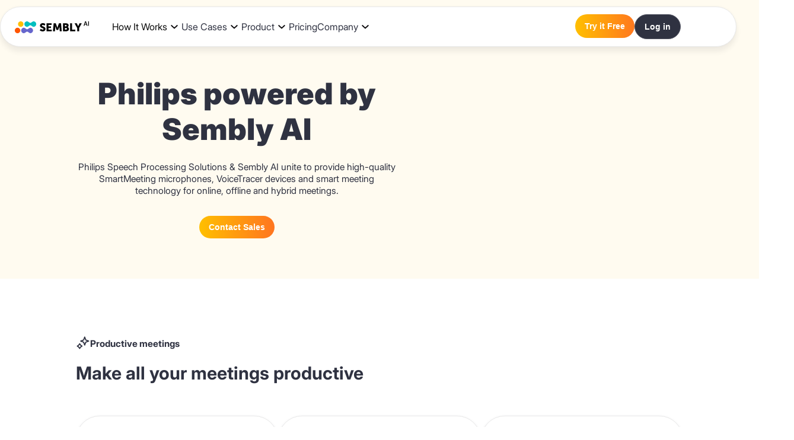

--- FILE ---
content_type: text/html; charset=UTF-8
request_url: https://www.sembly.ai/partners/philips-smartmeeting/
body_size: 44737
content:
<!DOCTYPE html>
<html lang="en-US">
<head>
	<meta charset="UTF-8">
		<script>(function(html){html.className = html.className.replace(/\bno-js\b/,'js')})(document.documentElement);</script>
<link rel="preload" href="https://www.sembly.ai/wp-content/uploads/2025/07/Inter_24pt-Black.ttf" as="font" type="font/woff2" crossorigin><link rel="preload" href="https://www.sembly.ai/wp-content/uploads/2025/07/Inter_28pt-Bold.ttf" as="font" type="font/woff2" crossorigin><link rel="preload" href="https://www.sembly.ai/wp-content/uploads/2025/07/Inter_28pt-Regular.ttf" as="font" type="font/woff2" crossorigin><link rel="preload" href="https://www.sembly.ai/wp-content/uploads/2025/07/Inter_28pt-Medium.ttf" as="font" type="font/woff2" crossorigin><link rel="preload" href="https://www.sembly.ai/wp-content/uploads/2025/07/Inter_28pt-Light.ttf" as="font" type="font/woff2" crossorigin><link rel="preload" href="https://www.sembly.ai/wp-content/uploads/2025/07/Inter_28pt-Thin.ttf" as="font" type="font/woff2" crossorigin><meta name='robots' content='index, follow, max-image-preview:large, max-snippet:-1, max-video-preview:-1' />
<script id="cookieyes" type="text/javascript" src="https://cdn-cookieyes.com/client_data/9b015bc269b3089c110a7a43/script.js"></script><meta name="viewport" content="width=device-width, initial-scale=1" />
	<!-- This site is optimized with the Yoast SEO plugin v26.4 - https://yoast.com/wordpress/plugins/seo/ -->
	<title>Philips Smartmeeting &amp; VoiceTracer - Sembly AI</title>
	<link rel="canonical" href="https://www.sembly.ai/partners/philips-smartmeeting/" />
	<meta property="og:locale" content="en_US" />
	<meta property="og:type" content="article" />
	<meta property="og:title" content="Philips Smartmeeting &amp; VoiceTracer - Sembly AI" />
	<meta property="og:description" content="Philips powered by Sembly AI Philips Speech Processing Solutions &amp; Sembly AI unite to provide high-quality SmartMeeting microphones, VoiceTracer devices and smart meeting technology for online, offline and hybrid meetings. Contact Sales Productive meetings Make all your meetings productive Don’t worry about note-taking Focus on the discussion; Sembly notes everything, including actions, issues, risks, events, and details. Access all your past meetings Make meetings searchable by keyword, key item, or attendee. No more re-listening or guessing. Turn discussions into text Experience accurate transcriptions, speaker ID, and filler word removal. Use time-stamped notes and bookmarks. Get AI meeting summaries Sembly creates smart summaries with topics and details. Use Your Semblian™ or generate an email from a meeting. Stay informed without attending Can’t attend a meeting or double-booked? Send your assistant instead and review an hour long call in 5 minutes. Automate your follow-ups Automatically generate, easily edit, and share meeting minutes with relevant parties using automatic Meeting Notes. Philips SmartMeeting Function How Philips SmartMeeting works Record Record your meetings with Philips SmartMeeting and Sembly AI. Review Sembly AI will automatically generate meeting minutes with AI insights. Share Share the automated minutes and insights with team and guests. Record Record your meetings with Philips SmartMeeting and Sembly AI. Review Sembly AI will automatically generate meeting minutes with AI insights. Share Connect your favorite to-do list app to Sembly to have your to-do’s recorded for you automatically. Plug and Play connectivity SmartMeeting wireless conference microphone View product 360° audio recording SmartMeeting portable conference microphone View product 4k camera SmartMeeting HD audio and video conferencing solution View product Plug and Play connectivity SmartMeeting wireless conference microphone View product 360° audio recording SmartMeeting portable conference microphone View product 4k camera SmartMeeting HD audio and video conferencing solution View product Automatic meeting notes taking Instant meeting summary and insights Automated meeting action points 360° array of six microphones 4k high-definition camera* Plug and Play connectivity * Available only for SmartMeeting HD audio and video conferencing solution Philips VoiceTracer Function How Philips VoiceTracer works Upload existing audio files Easily upload audio files to generate a transcript, meeting-notes, and insights for pre-recorded meetings. Review Sembly AI will automatically generate meeting minutes with AI insights. Ask Your Semblian Get a cogent, professional response, saving you hours of manual work. Upload existing audio files Easily upload audio files to generate a transcript, meeting-notes, and insights for pre-recorded meetings. Review Sembly AI will automatically generate meeting minutes with AI insights. Ask Your Semblian Get a cogent, professional response, saving you hours of manual work. High-quality audio recorders combined with AI technology Philips VoiceTracer Audio Recorder DVT4115, DVT6115 and DVT8115 DVT4115 DVT6115 DVT8115 Exceptional recording, automatic speech-to-text Philips VoiceTracer Audio Recorder View product Discreet recording with automatic speech-to-text Philips VoiceTracer  Audio Recorder Pen View product High-quality audio recorders combined with AI technology Philips VoiceTracer Audio Recorder DVT4115, DVT6115 and DVT8115 DVT4115 DVT6115 DVT8115 Exceptional recording, automatic speech-to-text Philips VoiceTracer Audio Recorder View product Discreet recording with automatic speech-to-text Philips VoiceTracer  Audio Recorder Pen View product Turn your recordings into text quickly and accurately Get instant recording summary and AI insights Automated follow-up &amp; action points 360° microphone Large 32 GB built-in memory* 40 hours battery runtime** * Available only for Philips VoiceTracer Audio Recording Pen solution ** Available only for Philips VoiceTracer Audio Recorder solution Productive meetings Make all your meetings productive Sembly Team Plus* for a Philips SmartMeeting owners $39 monthly, per user Verify your device and get a 30-Day free trial*** Try it FREE Sembly Professional** for a Philips VoiceTracer owners $17 monthly Use the promo code from the VoiceTracer box** Try it FREE * Philips SmartMeeting Device serial number required ** Use the code from the VoiceTracer box to get 15 hours additional audio upload *** Read our Help Center article to know more about Sign Up for SmartMeeting Users" />
	<meta property="og:url" content="https://www.sembly.ai/partners/philips-smartmeeting/" />
	<meta property="og:site_name" content="Sembly AI" />
	<meta property="article:publisher" content="https://www.facebook.com/SemblyAI/" />
	<meta property="article:modified_time" content="2026-01-05T12:06:45+00:00" />
	<meta name="twitter:card" content="summary_large_image" />
	<meta name="twitter:site" content="@sembly_ai" />
	<meta name="twitter:label1" content="Est. reading time" />
	<meta name="twitter:data1" content="12 minutes" />
	<script type="application/ld+json" class="yoast-schema-graph">{"@context":"https://schema.org","@graph":[{"@type":"WebPage","@id":"https://www.sembly.ai/partners/philips-smartmeeting/","url":"https://www.sembly.ai/partners/philips-smartmeeting/","name":"Philips Smartmeeting & VoiceTracer - Sembly AI","isPartOf":{"@id":"https://www.sembly.ai/#website"},"primaryImageOfPage":{"@id":"https://www.sembly.ai/partners/philips-smartmeeting/#primaryimage"},"image":{"@id":"https://www.sembly.ai/partners/philips-smartmeeting/#primaryimage"},"thumbnailUrl":"https://www.sembly.ai/wp-content/uploads/2025/05/Benefits-Mobile.svg","datePublished":"2025-06-01T12:34:57+00:00","dateModified":"2026-01-05T12:06:45+00:00","breadcrumb":{"@id":"https://www.sembly.ai/partners/philips-smartmeeting/#breadcrumb"},"inLanguage":"en-US","potentialAction":[{"@type":"ReadAction","target":["https://www.sembly.ai/partners/philips-smartmeeting/"]}]},{"@type":"ImageObject","inLanguage":"en-US","@id":"https://www.sembly.ai/partners/philips-smartmeeting/#primaryimage","url":"https://www.sembly.ai/wp-content/uploads/2025/05/Benefits-Mobile.svg","contentUrl":"https://www.sembly.ai/wp-content/uploads/2025/05/Benefits-Mobile.svg","width":20,"height":20},{"@type":"BreadcrumbList","@id":"https://www.sembly.ai/partners/philips-smartmeeting/#breadcrumb","itemListElement":[{"@type":"ListItem","position":1,"name":"Home","item":"https://www.sembly.ai/"},{"@type":"ListItem","position":2,"name":"Our partners","item":"https://www.sembly.ai/partners/"},{"@type":"ListItem","position":3,"name":"Philips Smartmeeting &#038; VoiceTracer"}]},{"@type":"WebSite","@id":"https://www.sembly.ai/#website","url":"https://www.sembly.ai/","name":"Sembly AI","description":"Focus on the discussion, we’ll track all the details","publisher":{"@id":"https://www.sembly.ai/#organization"},"potentialAction":[{"@type":"SearchAction","target":{"@type":"EntryPoint","urlTemplate":"https://www.sembly.ai/?s={search_term_string}"},"query-input":{"@type":"PropertyValueSpecification","valueRequired":true,"valueName":"search_term_string"}}],"inLanguage":"en-US"},{"@type":"Organization","@id":"https://www.sembly.ai/#organization","name":"Sembly AI","url":"https://www.sembly.ai/","logo":{"@type":"ImageObject","inLanguage":"en-US","@id":"https://www.sembly.ai/#/schema/logo/image/","url":"https://www.sembly.ai/wp-content/uploads/2023/01/logo-black.svg","contentUrl":"https://www.sembly.ai/wp-content/uploads/2023/01/logo-black.svg","width":1,"height":1,"caption":"Sembly AI"},"image":{"@id":"https://www.sembly.ai/#/schema/logo/image/"},"sameAs":["https://www.facebook.com/SemblyAI/","https://x.com/sembly_ai"]}]}</script>
	<!-- / Yoast SEO plugin. -->


<link rel='dns-prefetch' href='//www.googletagmanager.com' />
<link rel='dns-prefetch' href='//cdn.jsdelivr.net' />
<link rel='prefetch' href='https://www.sembly.ai/wp-content/themes/flatsome/assets/js/chunk.countup.js?x58475&amp;ver=3.16.3' />
<link rel='prefetch' href='https://www.sembly.ai/wp-content/themes/flatsome/assets/js/chunk.sticky-sidebar.js?x58475&amp;ver=3.16.3' />
<link rel='prefetch' href='https://www.sembly.ai/wp-content/themes/flatsome/assets/js/chunk.tooltips.js?x58475&amp;ver=3.16.3' />
<link rel='prefetch' href='https://www.sembly.ai/wp-content/themes/flatsome/assets/js/chunk.vendors-popups.js?x58475&amp;ver=3.16.3' />
<link rel='prefetch' href='https://www.sembly.ai/wp-content/themes/flatsome/assets/js/chunk.vendors-slider.js?x58475&amp;ver=3.16.3' />
<link rel="alternate" type="application/rss+xml" title="Sembly AI &raquo; Feed" href="https://www.sembly.ai/feed/" />
<link rel="alternate" type="application/rss+xml" title="Sembly AI &raquo; Comments Feed" href="https://www.sembly.ai/comments/feed/" />
<link rel="alternate" title="oEmbed (JSON)" type="application/json+oembed" href="https://www.sembly.ai/wp-json/oembed/1.0/embed?url=https%3A%2F%2Fwww.sembly.ai%2Fpartners%2Fphilips-smartmeeting%2F" />
<link rel="alternate" title="oEmbed (XML)" type="text/xml+oembed" href="https://www.sembly.ai/wp-json/oembed/1.0/embed?url=https%3A%2F%2Fwww.sembly.ai%2Fpartners%2Fphilips-smartmeeting%2F&#038;format=xml" />
<style id='wp-img-auto-sizes-contain-inline-css' type='text/css'>
img:is([sizes=auto i],[sizes^="auto," i]){contain-intrinsic-size:3000px 1500px}
/*# sourceURL=wp-img-auto-sizes-contain-inline-css */
</style>
<style id='cf-frontend-style-inline-css' type='text/css'>
@font-face {
	font-family: 'Inter System';
	font-style: normal;
	font-weight: 900;
	font-display: auto;
	font-fallback: Inter;
	src: url('https://www.sembly.ai/wp-content/uploads/2025/07/Inter_24pt-Black.ttf') format('truetype');
}
@font-face {
	font-family: 'Inter System';
	font-style: normal;
	font-weight: 700;
	font-display: auto;
	font-fallback: Inter;
	src: url('https://www.sembly.ai/wp-content/uploads/2025/07/Inter_28pt-Bold.ttf') format('truetype');
}
@font-face {
	font-family: 'Inter System';
	font-style: normal;
	font-weight: 400;
	font-display: auto;
	font-fallback: Inter;
	src: url('https://www.sembly.ai/wp-content/uploads/2025/07/Inter_28pt-Regular.ttf') format('truetype');
}
@font-face {
	font-family: 'Inter System';
	font-style: normal;
	font-weight: 500;
	font-display: auto;
	font-fallback: Inter;
	src: url('https://www.sembly.ai/wp-content/uploads/2025/07/Inter_28pt-Medium.ttf') format('truetype');
}
@font-face {
	font-family: 'Inter System';
	font-style: normal;
	font-weight: 300;
	font-display: auto;
	font-fallback: Inter;
	src: url('https://www.sembly.ai/wp-content/uploads/2025/07/Inter_28pt-Light.ttf') format('truetype');
}
@font-face {
	font-family: 'Inter System';
	font-style: normal;
	font-weight: 200;
	font-display: auto;
	font-fallback: Inter;
	src: url('https://www.sembly.ai/wp-content/uploads/2025/07/Inter_28pt-Thin.ttf') format('truetype');
}
/*# sourceURL=cf-frontend-style-inline-css */
</style>
<link rel='stylesheet' id='hfe-widgets-style-css' href='https://www.sembly.ai/wp-content/plugins/header-footer-elementor/inc/widgets-css/frontend.css?x58475&amp;ver=2.7.0' type='text/css' media='all' />
<style id='classic-theme-styles-inline-css' type='text/css'>
/*! This file is auto-generated */
.wp-block-button__link{color:#fff;background-color:#32373c;border-radius:9999px;box-shadow:none;text-decoration:none;padding:calc(.667em + 2px) calc(1.333em + 2px);font-size:1.125em}.wp-block-file__button{background:#32373c;color:#fff;text-decoration:none}
/*# sourceURL=/wp-includes/css/classic-themes.min.css */
</style>
<link rel='stylesheet' id='hfe-style-css' href='https://www.sembly.ai/wp-content/plugins/header-footer-elementor/assets/css/header-footer-elementor.css?x58475&amp;ver=2.7.0' type='text/css' media='all' />
<link rel='stylesheet' id='elementor-frontend-css' href='https://www.sembly.ai/wp-content/plugins/elementor/assets/css/frontend.min.css?x58475&amp;ver=3.33.1' type='text/css' media='all' />
<link rel='stylesheet' id='elementor-post-9-css' href='https://www.sembly.ai/wp-content/uploads/elementor/css/post-9.css?x58475&amp;ver=1764721581' type='text/css' media='all' />
<link rel='stylesheet' id='widget-heading-css' href='https://www.sembly.ai/wp-content/plugins/elementor/assets/css/widget-heading.min.css?x58475&amp;ver=3.33.1' type='text/css' media='all' />
<link rel='stylesheet' id='widget-image-css' href='https://www.sembly.ai/wp-content/plugins/elementor/assets/css/widget-image.min.css?x58475&amp;ver=3.33.1' type='text/css' media='all' />
<link rel='stylesheet' id='widget-spacer-css' href='https://www.sembly.ai/wp-content/plugins/elementor/assets/css/widget-spacer.min.css?x58475&amp;ver=3.33.1' type='text/css' media='all' />
<link rel='stylesheet' id='elementor-post-31441-css' href='https://www.sembly.ai/wp-content/uploads/elementor/css/post-31441.css?x58475&amp;ver=1767614811' type='text/css' media='all' />
<link rel='stylesheet' id='elementor-post-24754-css' href='https://www.sembly.ai/wp-content/uploads/elementor/css/post-24754.css?x58475&amp;ver=1764750327' type='text/css' media='all' />
<link rel='stylesheet' id='elementor-post-21884-css' href='https://www.sembly.ai/wp-content/uploads/elementor/css/post-21884.css?x58475&amp;ver=1764721582' type='text/css' media='all' />
<link rel='stylesheet' id='elementor-post-32020-css' href='https://www.sembly.ai/wp-content/uploads/elementor/css/post-32020.css?x58475&amp;ver=1764721582' type='text/css' media='all' />

<style id='heateor_sss_frontend_css-inline-css' type='text/css'>
.heateor_sss_button_instagram span.heateor_sss_svg,a.heateor_sss_instagram span.heateor_sss_svg{background:radial-gradient(circle at 30% 107%,#fdf497 0,#fdf497 5%,#fd5949 45%,#d6249f 60%,#285aeb 90%)}div.heateor_sss_horizontal_sharing a.heateor_sss_button_instagram span{background:#000000!important;}div.heateor_sss_standard_follow_icons_container a.heateor_sss_button_instagram span{background:#000000}div.heateor_sss_horizontal_sharing a.heateor_sss_button_instagram span:hover{background:#009996!important;}div.heateor_sss_standard_follow_icons_container a.heateor_sss_button_instagram span:hover{background:#009996}.heateor_sss_horizontal_sharing .heateor_sss_svg,.heateor_sss_standard_follow_icons_container .heateor_sss_svg{background-color:#000000!important;background:#000000!important;color:#fff;border-width:0px;border-style:solid;border-color:transparent}.heateor_sss_horizontal_sharing .heateorSssTCBackground{color:#666}.heateor_sss_horizontal_sharing span.heateor_sss_svg:hover,.heateor_sss_standard_follow_icons_container span.heateor_sss_svg:hover{background-color:#009996!important;background:#009996!importantborder-color:transparent;}.heateor_sss_vertical_sharing span.heateor_sss_svg,.heateor_sss_floating_follow_icons_container span.heateor_sss_svg{color:#fff;border-width:0px;border-style:solid;border-color:transparent;}.heateor_sss_vertical_sharing .heateorSssTCBackground{color:#666;}.heateor_sss_vertical_sharing span.heateor_sss_svg:hover,.heateor_sss_floating_follow_icons_container span.heateor_sss_svg:hover{border-color:transparent;}@media screen and (max-width:783px) {.heateor_sss_vertical_sharing{display:none!important}}div.heateor_sss_sharing_title{text-align:center}div.heateor_sss_sharing_ul{width:100%;text-align:center;}div.heateor_sss_horizontal_sharing div.heateor_sss_sharing_ul a{float:none!important;display:inline-block;}
/*# sourceURL=heateor_sss_frontend_css-inline-css */
</style>

<link rel='stylesheet' id='hfe-icons-list-css' href='https://www.sembly.ai/wp-content/plugins/elementor/assets/css/widget-icon-list.min.css?x58475&amp;ver=3.24.3' type='text/css' media='all' />
<link rel='stylesheet' id='hfe-social-icons-css' href='https://www.sembly.ai/wp-content/plugins/elementor/assets/css/widget-social-icons.min.css?x58475&amp;ver=3.24.0' type='text/css' media='all' />
<link rel='stylesheet' id='hfe-social-share-icons-brands-css' href='https://www.sembly.ai/wp-content/plugins/elementor/assets/lib/font-awesome/css/brands.css?x58475&amp;ver=5.15.3' type='text/css' media='all' />

<link rel='stylesheet' id='hfe-nav-menu-icons-css' href='https://www.sembly.ai/wp-content/plugins/elementor/assets/lib/font-awesome/css/solid.css?x58475&amp;ver=5.15.3' type='text/css' media='all' />
<link rel='stylesheet' id='eael-general-css' href='https://www.sembly.ai/wp-content/plugins/essential-addons-for-elementor-lite/assets/front-end/css/view/general.min.css?x58475&amp;ver=6.4.0' type='text/css' media='all' />
<link rel='stylesheet' id='wpr-text-animations-css-css' href='https://www.sembly.ai/wp-content/plugins/royal-elementor-addons/assets/css/lib/animations/text-animations.min.css?x58475&amp;ver=1.7.1040' type='text/css' media='all' />
<link rel='stylesheet' id='wpr-addons-css-css' href='https://www.sembly.ai/wp-content/plugins/royal-elementor-addons/assets/css/frontend.min.css?x58475&amp;ver=1.7.1040' type='text/css' media='all' />
<link rel='stylesheet' id='font-awesome-5-all-css' href='https://www.sembly.ai/wp-content/plugins/elementor/assets/lib/font-awesome/css/all.min.css?x58475&amp;ver=6.4.0' type='text/css' media='all' />

<!-- Google tag (gtag.js) snippet added by Site Kit -->
<!-- Google Analytics snippet added by Site Kit -->
<script type="text/javascript" src="https://www.googletagmanager.com/gtag/js?id=GT-NN6ZGMTZ" id="google_gtagjs-js" async></script>
<script type="text/javascript" id="google_gtagjs-js-after">
/* <![CDATA[ */
window.dataLayer = window.dataLayer || [];function gtag(){dataLayer.push(arguments);}
gtag("set","linker",{"domains":["www.sembly.ai"]});
gtag("js", new Date());
gtag("set", "developer_id.dZTNiMT", true);
gtag("config", "GT-NN6ZGMTZ");
 window._googlesitekit = window._googlesitekit || {}; window._googlesitekit.throttledEvents = []; window._googlesitekit.gtagEvent = (name, data) => { var key = JSON.stringify( { name, data } ); if ( !! window._googlesitekit.throttledEvents[ key ] ) { return; } window._googlesitekit.throttledEvents[ key ] = true; setTimeout( () => { delete window._googlesitekit.throttledEvents[ key ]; }, 5 ); gtag( "event", name, { ...data, event_source: "site-kit" } ); }; 
//# sourceURL=google_gtagjs-js-after
/* ]]> */
</script>
<link rel="https://api.w.org/" href="https://www.sembly.ai/wp-json/" /><link rel="alternate" title="JSON" type="application/json" href="https://www.sembly.ai/wp-json/wp/v2/pages/31441" /><link rel="EditURI" type="application/rsd+xml" title="RSD" href="https://www.sembly.ai/xmlrpc.php?rsd" />
<meta name="generator" content="WordPress 6.9" />
<link rel='shortlink' href='https://www.sembly.ai/?p=31441' />
<style type='text/css'> .ae_data .elementor-editor-element-setting {
            display:none !important;
            }
            </style><meta name="generator" content="Site Kit by Google 1.166.0" /><style>
.elementor-34016 .elementor-element.elementor-element-cb30104 .elementor-heading-title{
font-family:"Inter System" !Important;
}
.elementor-widget-heading .elementor-heading-title{
font-family:"Inter System" !Important;
}
.elementor-heading-title{
	font-family:"Inter System" !Important;
}
.elementor-heading-title h3{
font-family:"Inter System" !Important;
}
p{
font-family:"Inter System" !Important;
}
.elementor-icon-list-text{
	font-family:"Inter System" !Important;
}
.elementor-heading-title h2{
font-family:"Inter System" !Important;
}
.mobile-button-border .elementor-button {
    background: none;
    position: relative;
    border: none;
    border-radius: 120px;
    z-index: 1;
    padding: 10px 20px; 
    transition: all 0.3s cubic-bezier(0.25, 0.46, 0.45, 0.94);
    box-sizing: border-box; 
    font-size:16px !Important;
}

.mobile-button-border .elementor-button::before {
    content: "";
    position: absolute;
    top: 0;
    left: 0;
    right: 0;
    bottom: 0;
    border: 2px solid transparent;
    border-radius: inherit; 
     background: linear-gradient(90deg, #FBB604, #C44D32) border-box;
    -webkit-mask: 
        linear-gradient(#fff 0 0) padding-box, 
        linear-gradient(#fff 0 0);
    -webkit-mask-composite: destination-out;
    mask-composite: exclude;
    z-index: -1;
    pointer-events: none;
    transition: inherit; 
}

.mobile-button-border .elementor-button .elementor-button-text {
    background: linear-gradient(90deg, #C34C32, #FFBF00);
    -webkit-background-clip: text;
    background-clip: text;
    color: transparent;
    font-weight: 700;
    display: inline-block; 
    transition: inherit;
}

/* Hover */
.mobile-button-border .elementor-button:hover {
    background: white;
}

.mobile-button-border .elementor-button:hover .elementor-button-text {
    background: linear-gradient(90deg, #FFBF00, #FF512F);
}

/* Active */
.mobile-button-border .elementor-button:active {
    background: linear-gradient(90deg, #C44D32, #FBB604);
    overflow: hidden;
    z-index:10;
}

.mobile-button-border .elementor-button:active::before {
    background: transparent;
      background: linear-gradient(90deg, #C44D32, #FBB604);
    -webkit-mask: none;
    mask: none;
	overflow: hidden
}

.mobile-button-border .elementor-button:active .elementor-button-text{
     background: linear-gradient(90deg, #C44D32, #FBB604) !important;
     color:white !Important;
    transition: all 0.4s ease-in-out;
}
.mobile-button-border .elementor-button:hover .elementor-button-text {
    background: linear-gradient(90deg, #FFBF00, #FF512F) !important;
    -webkit-background-clip: text !important;
    background-clip: text !important;
    transition:0.3s ease-in-out;
}
.mobile-button .elementor-button:active::before {
background:#FFC518 !Important;
color:#2F3241 !Important;
}
.mobile-button .elementor-button:active span {

color:#2F3241 !Important;
}
.mobile-button-border .elementor-button:active {
    background: linear-gradient(90deg, #C44D32, #FBB604);
}


.faq-img-main img{
	min-height:100% !Important;
}
.mobile-button-border .elementor-button:active::before {
    background: transparent;
    border: 2px solid rgba(255, 255, 255, 0.1);
    -webkit-mask: none;
    mask: none;
    
    background-image: none !important;
}
</style>
<!-- Meta Pixel Code -->
<script type='text/javascript'>
!function(f,b,e,v,n,t,s){if(f.fbq)return;n=f.fbq=function(){n.callMethod?
n.callMethod.apply(n,arguments):n.queue.push(arguments)};if(!f._fbq)f._fbq=n;
n.push=n;n.loaded=!0;n.version='2.0';n.queue=[];t=b.createElement(e);t.async=!0;
t.src=v;s=b.getElementsByTagName(e)[0];s.parentNode.insertBefore(t,s)}(window,
document,'script','https://connect.facebook.net/en_US/fbevents.js');
</script>
<!-- End Meta Pixel Code -->
<script type='text/javascript'>var url = window.location.origin + '?ob=open-bridge';
            fbq('set', 'openbridge', '1580379745637384', url);
fbq('init', '1580379745637384', {}, {
    "agent": "wordpress-6.9-4.1.5"
})</script><script type='text/javascript'>
    fbq('track', 'PageView', []);
  </script><!-- start Simple Custom CSS and JS -->
<!-- Google Tag Manager -->
<script>(function(w,d,s,l,i){w[l]=w[l]||[];w[l].push({'gtm.start':
new Date().getTime(),event:'gtm.js'});var f=d.getElementsByTagName(s)[0],
j=d.createElement(s),dl=l!='dataLayer'?'&l='+l:'';j.async=true;j.src=
'https://www.googletagmanager.com/gtm.js?id='+i+dl;f.parentNode.insertBefore(j,f);
})(window,document,'script','dataLayer','GTM-KLHH5TJF');</script>
<!-- End Google Tag Manager -->

<!-- Facebook Pixel Code -->
<script nonce="81SURTwr">
!function(f,b,e,v,n,t,s){if(f.fbq)return;n=f.fbq=function(){n.callMethod?
n.callMethod.apply(n,arguments):n.queue.push(arguments)};if(!f._fbq)f._fbq=n;
n.push=n;n.loaded=!0;n.version='2.0';n.queue=[];t=b.createElement(e);t.async=!0;
t.src=v;s=b.getElementsByTagName(e)[0];s.parentNode.insertBefore(t,s)}(window,
document,'script','https://connect.facebook.net/en_US/fbevents.js');

fbq('init', '1580379745637384');
fbq('set','agent','tmgoogletagmanager', '1580379745637384');
fbq('track', "PageView");
</script>
<noscript><img height="1" width="1" style="display:none"
src="https://www.facebook.com/tr?id=1580379745637384&ev=PageView&noscript=1"
/></noscript>
<!-- End Facebook Pixel Code -->

<!-- second part of tracking is in theme php file as it need to be placed after body! -->

<script id="mcjs">!function(c,h,i,m,p){m=c.createElement(h),p=c.getElementsByTagName(h)[0],m.async=1,m.src=i,p.parentNode.insertBefore(m,p)}(document,"script","https://chimpstatic.com/mcjs-connected/js/users/13b01559b1af6e9cfd02c5001/aca8104fe7eb645dc27e98a9b.js");</script>

<script>(function(w){w.fpr=w.fpr||function(){w.fpr.q = w.fpr.q||[];w.fpr.q[arguments[0]=='set'?'unshift':'push'](arguments);};})(window);
fpr("init", {cid:"ch619ibx"}); 
fpr("click");
</script>
<script src="https://cdn.firstpromoter.com/fpr.js" async></script>

<!-- end Simple Custom CSS and JS -->
<script type="application/ld+json">
{
  "@context": "https://schema.org",
  "@type": "Organization",
  "name": "Sembly AI",
  "url": "https://www.sembly.ai/",
  "logo": {
    "@type": "ImageObject",
    "url": "https://www.sembly.ai/wp-content/uploads/2023/09/sembly-logo-dark-2.png"
  },
  "description": "AI Note Taker by Sembly that records, transcribes, and summarizes meetings from Zoom, Google Meet, Teams, and Webex. The smartest assistant for teams.",
  "email": "mailto:info@sembly.ai",
  "address": {
    "@type": "PostalAddress",
    "streetAddress": "234 5th Ave",
    "addressLocality": "New York",
    "addressRegion": "NY",
    "postalCode": "10001",
    "addressCountry": "US"
  },
  "sameAs": [
    "https://twitter.com/sembly_ai",
    "https://www.facebook.com/SemblyAI/",
    "https://www.instagram.com/semblyai/",
    "https://www.youtube.com/channel/UCC2SojuAyLz9rlFtpExDFBQ",
    "https://www.linkedin.com/company/semblyai/"
  ]
}
</script>
<!-- start Simple Custom CSS and JS -->
<style type="text/css">
    
.mySlider-dot-mobile3,.mySlider-dot-mobile4 {
  display: inline-block;
  width: 8px;
  height: 8px;
 
  background-color: #BEBFC4;
  border-radius: 10000%;
  cursor: pointer;
}



.mySlider-dot-mobile3.active,.mySlider-dot-mobile4.active {
  background-color: #72747F;
   border-radius: 10000%;
}


.mySlider-track-mobile3,.mySlider-track-mobile4 {
  touch-action: pan-y; 
  width: 100%;
}

.mySlider-slide-mobile3,.mySlider-slide-mobile4 {
  touch-action: pan-y; 
  user-select: none;
}
.mySlider-wrapper-mobile3,.mySlider-wrapper-mobile4,.mySlider-track-mobile3,.mySlider-track-mobile4 {
  touch-action: pan-y;  
  user-select: none;
  -webkit-user-drag: none;
  -webkit-tap-highlight-color: transparent;
}

.mySlider-wrapper-mobile3,.mySlider-wrapper-mobile4 {
  position: relative;
  overflow: hidden;  
}

@media(max-width:769px){
.mySlider-track-mobile3,.mySlider-track-mobile4 {
  display: flex;
  transition: transform 0.5s ease-in-out;
  will-change: transform;
  gap:24px;
 
}
}

@media(max-width:769px){
    .mySlider-slide-mobile3,.mySlider-slide-mobile4 {
    min-width:85%;
     flex-shrink: 0;
       z-index:11;
    }
    }
    .width101{
        width:101% !Important;
    }


.mySlider-slide-mobile3,.mySlider-slide-mobile4 {
  scroll-snap-align: start;
  flex: 0 0 88%;
  
}


</style>
<!-- end Simple Custom CSS and JS -->
<!-- start Simple Custom CSS and JS -->
<style type="text/css">
/* Add your CSS code here.

For example:
.example {
    color: red;
}

For brushing up on your CSS knowledge, check out http://www.w3schools.com/css/css_syntax.asp

End of comment */ 

.hide-button {
    display: none;
}
</style>
<!-- end Simple Custom CSS and JS -->
<!-- start Simple Custom CSS and JS -->
<style type="text/css">
body.page-id-14008 #wrapper, body.page-id-14008 #main{
	background-color:#fff;
}</style>
<!-- end Simple Custom CSS and JS -->
<!-- start Simple Custom CSS and JS -->
<style type="text/css">
.yt-tooltip{
	padding:0px;
	margin:0px;
	position:relative;
	cursor:pointer;
	width:auto !important;
	align-self:flex-start !important;
}

.yt-tooltip__content{
	padding:8px;
	margin:0px;
	position:absolute;
	bottom:115%;
	left:0;
	z-index:2;
	border-radius: 4px;
	background:#fff;
	box-shadow: 0px 0px 32px 0px rgba(0, 0, 0, 0.15);
	visibility: hidden;
	opacity: 0;
 	transition: opacity 0.3s;
	width:224px;
	

}

.yt-tooltip:hover .yt-tooltip__content{
	visibility: visible;
	opacity: 1;
}


.yt-tooltip__content .elementor-widget-text-editor{
		color:#000;
}

.yt-tooltip__item{
	display:flex !important;
	flex-direction:row !important;
	align-items:center !important;
	height: auto !important;
	--padding-block-end: auto !important;
	gap: 6px;
	width:auto !important;
	align-self:flex-start !important;
}


.yt-tooltip.disabled .yt-tooltip__item{
	opacity:0.25;
}


.yt-tooltip__icon{
	/* background:blue; */
	margin:0px;
	padding:0px;
}

.yt-tooltip__icon img{
	width:24px;
}

.yt-tooltip__label.elementor-widget-text-editor{
	padding:0px !important;
	margin:0px !important;
	margin-bottom: 0px !important;
	/* background:yellow; */
}

.yt-tooltip__labelspan{
	text-decoration:underline dotted darkgray;
	-webkit-text-decoration:underline dotted darkgray;
    text-underline-offset: 6px;
	-webkit-text-underline-offset: 6px;
}

</style>
<!-- end Simple Custom CSS and JS -->
<!-- start Simple Custom CSS and JS -->
<style type="text/css">
/* Add your CSS code here.

For example:
.example {
    color: red;
}

For brushing up on your CSS knowledge, check out http://www.w3schools.com/css/css_syntax.asp

End of comment */ 

.grecaptcha-badge { visibility: hidden; }

</style>
<!-- end Simple Custom CSS and JS -->

<link rel='stylesheet' id='41005.css-css'  href='//www.sembly.ai/wp-content/uploads/custom-css-js/41005.css?x58475&amp;v=6472' type="text/css" media='all' />

<link rel='stylesheet' id='29335.css-css'  href='//www.sembly.ai/wp-content/uploads/custom-css-js/29335.css?x58475&amp;v=4837' type="text/css" media='all' />
<link rel="icon" href="https://www.sembly.ai/wp-content/uploads/2023/01/fi.png" sizes="32x32" />
<link rel="icon" href="https://www.sembly.ai/wp-content/uploads/2023/01/fi.png" sizes="192x192" />
<link rel="apple-touch-icon" href="https://www.sembly.ai/wp-content/uploads/2023/01/fi.png" />
<meta name="msapplication-TileImage" content="https://www.sembly.ai/wp-content/uploads/2023/01/fi.png" />
<style id="custom-css" type="text/css">:root {--primary-color: #446084;}.container-width, .full-width .ubermenu-nav, .container, .row{max-width: 1310px}.row.row-collapse{max-width: 1280px}.row.row-small{max-width: 1302.5px}.row.row-large{max-width: 1340px}.sticky-add-to-cart--active, #wrapper,#main,#main.dark{background-color: #f2f2f3}.header-main{height: 68px}#logo img{max-height: 68px}#logo{width:126px;}.header-top{min-height: 30px}.transparent .header-main{height: 90px}.transparent #logo img{max-height: 90px}.has-transparent + .page-title:first-of-type,.has-transparent + #main > .page-title,.has-transparent + #main > div > .page-title,.has-transparent + #main .page-header-wrapper:first-of-type .page-title{padding-top: 90px;}.header.show-on-scroll,.stuck .header-main{height:70px!important}.stuck #logo img{max-height: 70px!important}.header-bg-color {background-color: #1e202b}.header-bottom {background-color: #f1f1f1}.header-main .nav > li > a{line-height: 21px }.stuck .header-main .nav > li > a{line-height: 50px }@media (max-width: 549px) {.header-main{height: 68px}#logo img{max-height: 68px}}.main-menu-overlay{background-color: #1e202b}.nav-dropdown{border-radius:10px}.nav-dropdown{font-size:81%}.nav-dropdown-has-arrow li.has-dropdown:after{border-bottom-color: #ffffff;}.nav .nav-dropdown{background-color: #ffffff}body{color: #0a0a0a}h1,h2,h3,h4,h5,h6,.heading-font{color: #0a0a0a;}.breadcrumbs{text-transform: none;}button,.button{text-transform: none;}.nav > li > a, .links > li > a{text-transform: none;}.section-title span{text-transform: none;}h3.widget-title,span.widget-title{text-transform: none;}.header:not(.transparent) .header-nav-main.nav > li > a {color: #ffffff;}a{color: #1e73be;}a:hover{color: #1e73be;}.tagcloud a:hover{border-color: #1e73be;background-color: #1e73be;}.nav-vertical-fly-out > li + li {border-top-width: 1px; border-top-style: solid;}/* Custom CSS Tablet */@media (max-width: 849px){.menu-item-b {border-top: 1px solid #343640 !important; }.ubermenu-main .ubermenu-item-level-0 > .ubermenu-target {font-weight: 400 !important;color: #ffffff;}.ubermenu-main .ubermenu-item-level-0 > .ubermenu-target {font-size: 16px;font-weight: 400; }.fa-times:before {content: url('/wp-content/uploads/2023/01/angle-down-mob.svg') !important; }.ubermenu.ubermenu-submenu-indicator-closes .ubermenu-sub-indicator-close>[class^=fa] {margin-top: -10px;transform: rotate(-0.5turn) !important; transition: 0.4s !important; transition-duration: 0.4s !important; transition-timing-function: ease !important; transition-delay: 0s !important; transition-property: all !important; margin-top: -6px;}.nav-vertical>li.html {padding-bottom: 0.1em;padding-top: 1em;}.eael-adv-accordion .eael-accordion-list .eael-accordion-header .fa-toggle {transform: rotate(90deg) !important; }.eael-adv-accordion .eael-accordion-list .eael-accordion-header.active .fa-toggle {transform: rotate(-90deg) !important; }}.label-new.menu-item > a:after{content:"New";}.label-hot.menu-item > a:after{content:"Hot";}.label-sale.menu-item > a:after{content:"Sale";}.label-popular.menu-item > a:after{content:"Popular";}</style>		<style type="text/css" id="wp-custom-css">
			
/* menu-sub-indicator end */

/* content-block */
body{
	font-family:Inter;
}
.row {
    max-width: 1344px !important;
}

.col {
    padding-right: 32px;
    padding-left: 32px;
padding-bottom: 124px;
}

@media screen and (max-width: 1080px) {
.col {
    padding-right: 16px;
    padding-left: 16px;
padding-bottom: 80px;
}
}

@media screen and (max-width: 500px) {
.col {
padding-bottom: 64px;
}
}

.large-10 {
    flex-basis: 100%;
    max-width: 100%;
}

.page-wrapper {
    padding-bottom: 0px;
    padding-top: 0px;
}

.post {
    margin-top: 60px;
}

.is-xsmall {
text-transform: none !important;
color: #000000;
font-size: 14px;
}

.entry-date {
color: #000000;
}

.entry-divider {
display: none;
}

/* content-block end */

/* footer */


/* footer end */

.questions .eael-adv-accordion .eael-accordion-list .eael-accordion-header .fa-toggle {
transform: rotate(90deg) !important; 
font-size: 20px !important; 
}

.questions .eael-adv-accordion .eael-accordion-list .eael-accordion-header.active .fa-toggle {
transform: rotate(-90deg) !important; 
}

/* blog */

@media screen and (min-width: 1000px) {
.entry-content {
width: 960px;
margin-left: auto;
margin-right: auto;
}
}

.entry-image {
pointer-events: none;
}

.entry-date, .posted-on {
pointer-events: none !important; 
}

.bdp_blog_template.famous-grid .post-body-div .metadatabox > span {
pointer-events: none;
}


/* blog end */


/* blog post title */


@media screen and (min-width: 1000px) {
.entry-header-text {
width: 960px;
margin-left: auto;
margin-right: auto;
}
}

.featured-title {
height: 70vh;
}

.page-title-inner {
min-height: 70vh !important;
}

.bg-fill {
    background-position: 50% 50%;
    background-repeat: no-repeat !important;
    background-size: cover !important;
}



/* blog post title end*/


/* blog grid */

.whole-blog
.bdp_blog_template.famous-grid .post-body-div .bdp_post_content {
padding: 40px 40px 25px 40px;
margin-top: -5px;
}


.bdp_blog_template.famous-grid .post-body-div .metadatabox {
margin-bottom: 0px !important;
}

.famous-grid .bdp_post_content .category-link {
font-size: 13px !important;
}

.bdp_blog_template.famous-grid .post-body-div span.category-link {
margin-bottom: 8px;
}

.bdp_blog_template.famous-grid .post-body-div {
border-radius: 16px;
box-shadow: 0 0 0px;
}

.bdp_wrapper figure {
border-radius: 16px 16px 0px 0px;
}

.bdp-load-more a.button.bdp-load-more-btn:not(.template-3) {
border-color: #000000 !important;
color: #000000;
padding: 12px 24px 12px 24px;
font-size: 13px;
}

.bdp-load-more-pre {
margin-bottom: 10px;
}

.bdp-load-more {
margin: 20px 0;
}

.bdp_blog_template.famous-grid .post-body-div .metadatabox .fa-clock:before {
display: none;
}

.blog-start .bdp_blog_template.famous-grid .post-body-div .bdp_post_content {
    padding: 40px 40px 40px 40px;
}

.blog-start .bdp_blog_template.classical .post-meta-cats-tags .link-lable {
display: none !important;
}

.blog-start .bdp_blog_template.classical .entry-container {
    margin-bottom: 0px;
border-radius: 16px !important;
}


.blog-start .bdp_blog_template.classical .blog_header {
    margin: 0px;
    padding: 40px;
}

.blog-start .bdp_blog_template.classical .post-meta-cats-tags {
    margin-top: 0px;
}

.blog-start .bdp_blog_template.classical {
    background-color: #ffffff;
    border-bottom: none;
    padding: 0px;
    background: none;
    display: block;
}

.blog-start .post-meta-cats-tags {
margin-bottom: 8px !important;
}

.blog-start .metadatabox {
margin-top: 40px !important;
}

.blog-start .layout_id_3 .bdp_blog_template .post_content {
display: none !important;
}

.blog-start .bdp_blog_template.classical .social-component-count-bottom {
display: none !important;
}

.blog-start .bdp_blog_template.classical .bdp-post-image {
    background: #F2F2F3 !important;
}

.col-inner {
    background-position: 50% 50%;
    background-repeat: no-repeat;
    background-size: cover;
    flex: 1 0 auto;
    margin-left: auto;
    margin-right: auto;
    position: relative;
    width: 100%;
}

.box {
background-color: #FFFFFF;
border-radius: 16px;
}

.box-image {
border-radius: 16px 16px 0 0;
}

.box-text {
padding: 40px;
}

@media screen and (max-width: 1000px) {
.box-text {
padding: 24px;
}
}

.box-text h5, .box-text h6 {
font-size: 26px;
font-weight: 500;
line-height: 32px;
}

@media screen and (max-width: 1000px) {
.box-text h5, .box-text h6 {
font-size: 19px;
line-height: 28px;
}
}

.from_the_blog_excerpt {
margin-bottom: 0px !important;
}

.page-title {
margin-top: 64px;
font-size: 53px !important;
font-weight: 500 !important;
line-height: 56px !important;
}

@media screen and (max-width: 1000px) {
.page-title {
margin-top: 48px;
font-size: 38px !important;
line-height: 40px !important;
}
}

.whole-blog
.bdp_blog_template.famous-grid .post-body-div .bdp_post_content {
padding: 40px 40px 40px 40px;
margin-top: -5px;
}

.post-footer .famous-grid .post-body-div h2.post_title {
margin-bottom: 30px !important;
}

.post-footer .famous-grid .post-body-div h2.post_title{
margin-top: 8px !important;
}

.post-footer .bdp_wrapper img {
border-radius: 16px 16px 0px 0px !important;
}

.post {
margin-bottom: 0px;
}

.entry-content {
padding-bottom: 0px;
}

/* blog grid end */

.ha-cs-switch-wrapper .ha-cs-icon-wrapper {
    width: 72px;
    height: 1em;
}

.ha-cs-switch-wrapper .ha-cs-icon-right .ha-cs-icon-wrapper {
    margin-left: 8px;
}

.elementor-470 .elementor-element.elementor-element-be09595 .ha-content-switcher-wrapper {
    text-align: inherit !important;
}

.eael-tooltip {
min-width: 120px !important;
}

.icon-tooltip .eael-tooltip {
    min-width: 20px !important;
}

.blog-menu-col {
position: absolute;
margin-left: 50%;
}

@media screen and (max-width: 500px) {
.blog-menu-col {
width: 100% !important;
margin-top: 50px;
right: 0px;
}
}

.elementor-widget-text-editor {
margin-bottom: -10px !important;
}

#ajaxsearchlite1 .probox .proinput input, div.asl_w .probox .proinput input {
    font-size: 13px;
color: #040404 !important;
}

div.asl_w .probox .promagnifier .innericon svg {
height: 18px;
fill: #4a89bf;
}

div.asl_w .probox .promagnifier {
width: 18px;
height: 18px;
}

div.asl_m .probox .proinput {
margin-left: 0px;
}

div.asl_w .probox .promagnifier {
    width: 18px;
    height: 18px;
padding: 5px 0px 4px 3px;
}



@media screen and (max-width: 1000px) {
.blog-menu .eael-adv-accordion .eael-accordion-list .eael-accordion-header .fa-toggle {
transform: rotate(0deg) !important;
}
}

.blog-menu .eael-adv-accordion .eael-accordion-list .eael-accordion-header.active .fa-toggle {
	transform: rotate(-180deg);
}

@media screen and (max-width: 1000px) {
.blog-menu .eael-adv-accordion .eael-accordion-list .eael-accordion-header.active .fa-toggle {
transform: rotate(-180deg) !important;
}
}

/* form */

.wpcf7-form-control.wpcf7-select {
padding: 12px 24px 12px 24px;
height: 46px;
border-radius: 30px;
background-position: right 1.2em top 50%;
box-shadow: inset 0 0em 1em 0 rgb(0 0 0 / 0%);
}

.request-form .fas {
position: absolute;
z-index: 1;
margin-top: 15px;
margin-left: 24px;
}

.wpcf7-spinner {
display: none;
}

.sales-form .wpcf7-form-control.wpcf7-select {
padding: 8px 16px 8px 16px;
height: 36px;
border-radius: 30px;
background-position: right 1.2em top 50%;
box-shadow: inset 0 0em 1em 0 rgb(0 0 0 / 0%);
}

.sales-form .wpcf7-form p span.wpcf7-form-control-wrap {
margin-top: 8px;
margin-bottom: 24px !important;
}

.sales-form .form-text-input {
height: 36px;
border-radius: 8px !important;
height: 100px !important;
}


.subscribe-form input {
padding: 20px 24px 20px 48px;
border-radius: 30px;
background-position: right 1.2em top 50%;
box-shadow: inset 0 0em 1em 0 rgb(0 0 0 / 0%);
font-size: 13px;
line-height: 18px !important;
}

.subscribe-form .fas {
position: absolute;
z-index: 1;
margin-top: 13px;
left: 24px !important;
}

.check-modal label {
margin-top: 12px;
font-size: 12px;
color: #ffffff;
font-weight: 400;
display: inline-block !important;
line-height: 18px;
display: flex !important;
align-items: center !important;
}

.check-modal input[type=checkbox], input[type=radio] {
margin-right: 8px;
height: 12px;
border-color: #ffffff !important;
}

.mc4wp-checkbox-contact-form-7 input {
    float: none;
    width: auto;
    position: static;
    margin: 0 6px 0 0;
    padding: 0;
    vertical-align: middle;
    display: inline-block!important;
    max-width: 21px;
    -webkit-appearance: checkbox;
}

.subscribe-btn {
margin-top: 24px !important;
color: #000000 !important;
background-color: #FFFFFF !important;
border-width: 0px !important;
font-size: 12px !important;
text-transform: none !important;
padding: 12px 24px 12px 24px !important;
margin-left: auto !important;
}

.subscribe-btn-1 {
max-width: 100%;
display: flex;
flex-direction: column;
align-items: center;
}

.wpcf7-not-valid-tip {
margin-top: 3px !important;
}

/* form end */

.is-outline:hover {
border-color: #000000 !important;
background-color: #000000 !important;
}

.testimonial-section :hover{
cursor: grab;
}

/* social */

.heateor_sss_svg {
padding: 3px 3px 3px 3px !important;
}

div.heateor_sss_horizontal_sharing div.heateor_sss_sharing_ul a {
    margin-top: 0px;
    margin-right: 3px;
    margin-bottom: 0px;
    margin-left: 3px;
}


.rs-layer img, rs-layer img {
perspective: 1000;
-moz-backface-visibility: hidden;
-webkit-transform: translate3d(0, 0, 0);
-webkit-perspective: 1000;
-webkit-backface-visibility: hidden;
-webkit-transform: translate3d(0, 0, 0);
}

.rs-txt {
perspective: 1000;
-moz-backface-visibility: hidden;
-webkit-transform: translate3d(0, 0, 0);
-webkit-perspective: 1000;
-webkit-backface-visibility: hidden;
-webkit-transform: translate3d(0, 0, 0);
}

.footer-menu a {
color: #000000;
}

@media screen and (max-width: 1000px) {
.plan-row {
display: flex !important;
flex-direction: row !important;
justify-content: space-between !important;
}

.plan-col-l {
width: 48% !important;
margin: 8px 8px 8px 0;
}

.plan-col-r {
width: 48% !important;
margin: 8px 0 8px 8px;
}

.elementor-2544 .elementor-element.elementor-element-7fc14707 > .elementor-element-populated {
margin: 0px !important;
}

.elementor-2544 .elementor-element.elementor-element-14b65e38 > .elementor-element-populated {
margin: 0px !important;
}

.elementor-2544 .elementor-element.elementor-element-466c231 > .elementor-element-populated {
margin: 0px !important;
}

.elementor-2544 .elementor-element.elementor-element-4fb9d513 > .elementor-element-populated {
margin: 0px !important;
}

}


@media screen and (max-width: 500px) {
.plan-col-l, .plan-col-r {
width: 100% !important;
margin: 8px 0px 8px 0px !important;
}
}


.pr-table .elementor-icon-list-icon {
position: absolute !important;
top: 0px;
}

.pr-table .elementor-icon-list-text {
margin-left: 22px !important;
}

.pr-comp-mob .elementor-icon-list-icon {
position: absolute;
right: 0px;
}


#tab-pers .eael-accordion-tab-title {
    color: #009996 !important;
  }

#tab-prof .eael-accordion-tab-title {
    color: #2F82CE !important;
  }

#tab-prof .fa-toggle {
    color: #2F82CE !important;
  }

#tab-team .eael-accordion-tab-title {
    color: #4D5EC3 !important;
  }

#tab-team .fa-toggle {
    color: #4D5EC3 !important;
  }

#tab-enter .eael-accordion-tab-title {
    color: #B443B0 !important;
  }

#tab-enter .fa-toggle {
    color: #B443B0 !important;
  }

.last-updated-date {
  color: black;
	font-weight:600;
}

/* таблиця на статтях */
.table_component {
    overflow: auto;
    width: 100%;
}

.table_component table {
    border: 1px solid #009996;
    height: 100%;
    width: 100%;
    table-layout: fixed;
    border-collapse: collapse;
    border-spacing: 1px;
    text-align: left;
}

.table_component caption {
    caption-side: top;
    text-align: left;
}

.table_component th {
    border: 1px solid #009996;
    background-color: #F2F2F3;
    color: #000000;
    padding: 5px;
}

.table_component td {
    border: 1px solid #009996;
    background-color: #ffffff;
    color: #000000;
    padding: 5px;
}
/* 
body .elementor-widget-container .vertical-slider i.slick-arrow{
    background-color: transparent !important;
    color: #000  !important;
}

body .elementor-widget-container .vertical-slider i.slick-arrow:hover{
    background-color: transparent !important;
    color: #00A69F  !important;
} */

/* @media(min-width:1000px){
	.blog-container-grid{
		max-height:320px !Important;
		overflow:hidden !important;
	}
} */
@media(min-width:1000px){
	.wpr-grid-item-excerpt p{
		max-height:65px !Important;
		overflow:hidden;
	}
}
@media(min-width:1000px){
	.wpr-grid-item-excerpt{
		max-height:65px !Important;
		overflow:hidden;
	}
}
.line,.lines,.line1{
	border-radius:120px !Important;
}
@media(max-width:769px){
.mobile-aspect-288-192 img{
 aspect-ratio: 288 / 192;
}
}

/** adaptive fonts **/
.adaptive-fnt-14-16 h2{
	font-size: calc(14px + 2*((100vw - 320px) /(1600 - 320))) !important;

}
.adaptive-fnt-14-16 div{
	font-size: calc(14px + 2*((100vw - 320px) /(1600 - 320))) !important;
	
}
.adaptive-fnt-14-16 {
	font-size: calc(14px + 2*((100vw - 320px) /(1600 - 320))) !important;
	
}
.adaptive-fnt-14-16 h5{
	font-size: calc(14px + 2*((100vw - 320px) /(1600 - 320))) !important;
	
}
.adaptive-fnt-14-16 p{
	font-size: calc(14px + 2*((100vw - 320px) /(1600 - 320))) !important;
	
}
.adaptive-fnt-14-16 h6 {
	font-size: calc(14px + 2*((100vw - 320px) /(1600 - 320))) !important;
	
}
.adaptive-fnt-14-16 h3 {
	font-size: calc(14px + 2*((100vw - 320px) /(1600 - 320))) !important;

}
.adaptive-fnt-14-16{
	font-size: calc(14px + 2*((100vw - 320px) /(1600 - 320))) !important;

}
.adaptive-fnt-14-16 h4{
	font-size: calc(14px + 2*((100vw - 320px) /(1600 - 320))) !important;
	
}


.adaptive-fnt-24-18 h4{
	font-size: calc(18px + 6*((100vw - 1280px) /(1600 - 1280))) !important;
	
}


.adaptive-fnt-32-56 h2{
	font-size: calc(32px + 24*((100vw - 320px) /(1600 - 320))) !important;
	
}
.adaptive-fnt-32-56{
	font-size: calc(32px + 24*((100vw - 320px) /(1600 - 320))) !important;
	
}
.adaptive-fnt-32-56 h1{
	font-size: calc(32px + 24*((100vw - 320px) /(1600 - 320))) !important;
	
}
.adaptive-fnt-24-32 h2{
	font-size: calc(24px + 8*((100vw - 320px) /(1600 - 320))) !important;
	
}
.adaptive-fnt-20-24{
	font-size: calc(20px + 4*((100vw - 320px) /(1600 - 320))) !important;
	
}
.adaptive-fnt-20-24 h3{ 
	font-size: calc(20px + 4*((100vw - 320px) /(1600 - 320))) !important;
	
}
.adaptive-fnt-24-32{
	font-size: calc(24px + 8*((100vw - 320px) /(1600 - 320))) !important;
	
}

.adaptive-fnt-24-32 h4{
	font-size: calc(24px + 8*((100vw - 320px) /(1600 - 320))) !important;
	
}
.adaptive-fnt-24-32 h5{
	font-size: calc(24px + 8*((100vw - 320px) /(1600 - 320))) !important;
	
}

.do-not-container{
	box-shadow: 0px 0px 4px 0px rgba(47, 50, 65, 0.04), 0px 8px 16px 0px rgba(47, 50, 65, 0.08);
border-radius:40px;
}
.adaptive-fnt-24-32 h3{
	font-size: calc(24px + 8*((100vw - 320px) /(1600 - 320))) !important;
	
}
}
.adaptive-fnt-20-16 h2{
	font-size: calc(16px + 4*((100vw - 320px) /(1600 - 320))) !important;
	
}
.adaptive-fnt-20-16 h3{
	font-size: calc(16px + 4*((100vw - 320px) /(1600 - 320))) !important;
	
}
.adaptive-fnt-20-16{
	font-size: calc(16px + 4*((100vw - 320px) /(1600 - 320))) !important;
	
}
.adaptive-fnt-20-16 h4{
	font-size: calc(16px + 4*((100vw - 320px) /(1600 - 320))) !important;
	
}
.gradient-text {
    background: linear-gradient(45deg, #FFBF00, #FF512F) !important;
    -webkit-background-clip: text !Important;
    -webkit-text-fill-color: transparent !Important;
    color: transparent !Important;
 
}

.single-post .entry-image img{
	width:94% !Important;
}
.header-menu-element a {
    padding-left: 24px;
    padding-right: 24px;
    padding-top: 12px;
    padding-bottom: 12px;
}
.elementor-icon-list-text {
    white-space: normal;
}
.header-menu-element li{
	width:100% !important;
}
.cky-revisit-bottom-left{
	display:none !Important;
}
.entry-image{
	width:100%;
}
@media(min-width:1140px){
.single-post .entry-image img{
	min-width:940px !Important;
	max-width:940px !Important;
	height:auto !Important;
}
}

@media(max-width:1140px){
	.single-post .entry-image img{
min-width:100% !Important;
			height:auto !Important;
}
}
body,html{
    margin:0 !Important;
}
@media(min-width:769px){
.page-id-31510 .elementor-31510 .elementor-element.elementor-element-3c7a501.e-con{
	padding-top:10% !Important;
}
}
.hero-acp{
    bottom:0px !Important;
    
}
.min-width100hero ul{
    min-width:130% !Important;
    display: flex;
    flex-wrap:nowrap;
}
@media(max-width:1400px){
   .min-width100hero ul{
    min-width:140% !Important;
    display: flex;
    flex-wrap:nowrap !Important;
		 z-index:3 !Important;
		 position:absolute;
    
} 
}
@media(max-width:1025px){
   .min-width100hero ul{ 
    min-width:100% !Important;
    display: flex !Important;
    flex-wrap:wrap !Imporant;
		  position:relative;
		 flex-direction:column;
		 gap:12px !Important;
    
} 
}
@media(max-width:769px){
   .min-width100hero ul{
    min-width:100% !Important;
    display: flex !Important;
		 flex-direction:column;
		 gap:12px !Important;
    flex-wrap:wrap !Imporant;
		  position:relative;
    
} 
}

h1,h2,h3,h4,p {
    margin: 0;
    padding: 0
}

.elementor-24754 .elementor-element.elementor-element-25839dd:not(.elementor-motion-effects-element-type-background),.elementor-24754 .elementor-element.elementor-element-25839dd>.elementor-motion-effects-container>.elementor-motion-effects-layer {
    white-space: nowrap !Important
}

.elementor-icon-list-text {
    white-space: normal
}

@media (min-width: 1300px) {
    .gradient-text {
        background:linear-gradient(45deg,#FFBF00,#FF512F)!important;
        -webkit-background-clip: text ! Important;
        -webkit-text-fill-color: transparent ! Important;
        color: transparent ! Important
    }
}

@media (min-width: 1300px) {
    .mobile-button-border .elementor-button {
        background:none;
        position: relative;
        border: none;
        border-radius: 120px;
        z-index: 1;
        padding: 10px 20px;
        transition: all 0.3s cubic-bezier(.25,.46,.45,.94);
        box-sizing: border-box;
        font-size: 16px !Important
    }
}

@media (min-width: 1300px) {
    .mobile-button-border .elementor-button::before {
        content:"";
        position: absolute;
        top: 0;
        left: 0;
        right: 0;
        bottom: 0;
        border: 2px solid transparent;
        border-radius: inherit;
        background: linear-gradient(90deg,#FBB604,#C44D32) border-box;
        -webkit-mask: linear-gradient(#fff 0 0) padding-box,linear-gradient(#fff 0 0);
        -webkit-mask-composite: destination-out;
        mask-composite: exclude;
        z-index: -1;
        pointer-events: none;
        transition: inherit
    }
}

@media (min-width: 1300px) {
    .mobile-button-border .elementor-button .elementor-button-text {
        background:linear-gradient(90deg,#C34C32,#FFBF00);
        -webkit-background-clip: text;
        background-clip: text;
        color: transparent;
        font-weight: 700;
        display: inline-block;
        transition: inherit
    }
}


.bx-24 {
    box-shadow: 0 0 4px 0 rgba(47,50,65,.04),0 8px 16px 0 rgba(47,50,65,.08)
}

.shadow {
    box-shadow: 0 8px 8px rgba(47,50,65,.08),0 0 4px rgba(47,50,65,.04);
    border-radius: 40px
}
.shadow-menu {
    box-shadow: 0 8px 8px rgba(47,50,65,.08),0 0 4px rgba(47,50,65,.04);
    border-radius: 16px
}

.single-post .elementor-alert .elementor-alert-description{
	font-size:16px !Important;
}		</style>
		<style id="wpr_lightbox_styles">
				.lg-backdrop {
					background-color: rgba(0,0,0,0.6) !important;
				}
				.lg-toolbar,
				.lg-dropdown {
					background-color: rgba(0,0,0,0.8) !important;
				}
				.lg-dropdown:after {
					border-bottom-color: rgba(0,0,0,0.8) !important;
				}
				.lg-sub-html {
					background-color: rgba(0,0,0,0.8) !important;
				}
				.lg-thumb-outer,
				.lg-progress-bar {
					background-color: #444444 !important;
				}
				.lg-progress {
					background-color: #a90707 !important;
				}
				.lg-icon {
					color: #efefef !important;
					font-size: 20px !important;
				}
				.lg-icon.lg-toogle-thumb {
					font-size: 24px !important;
				}
				.lg-icon:hover,
				.lg-dropdown-text:hover {
					color: #ffffff !important;
				}
				.lg-sub-html,
				.lg-dropdown-text {
					color: #efefef !important;
					font-size: 14px !important;
				}
				#lg-counter {
					color: #efefef !important;
					font-size: 14px !important;
				}
				.lg-prev,
				.lg-next {
					font-size: 35px !important;
				}

				/* Defaults */
				.lg-icon {
				background-color: transparent !important;
				}

				#lg-counter {
				opacity: 0.9;
				}

				.lg-thumb-outer {
				padding: 0 10px;
				}

				.lg-thumb-item {
				border-radius: 0 !important;
				border: none !important;
				opacity: 0.5;
				}

				.lg-thumb-item.active {
					opacity: 1;
				}
	         </style><style id="kirki-inline-styles"></style>	<meta name="viewport" content="width=device-width, initial-scale=1.0, viewport-fit=cover" /><style id='global-styles-inline-css' type='text/css'>
:root{--wp--preset--aspect-ratio--square: 1;--wp--preset--aspect-ratio--4-3: 4/3;--wp--preset--aspect-ratio--3-4: 3/4;--wp--preset--aspect-ratio--3-2: 3/2;--wp--preset--aspect-ratio--2-3: 2/3;--wp--preset--aspect-ratio--16-9: 16/9;--wp--preset--aspect-ratio--9-16: 9/16;--wp--preset--color--black: #000000;--wp--preset--color--cyan-bluish-gray: #abb8c3;--wp--preset--color--white: #ffffff;--wp--preset--color--pale-pink: #f78da7;--wp--preset--color--vivid-red: #cf2e2e;--wp--preset--color--luminous-vivid-orange: #ff6900;--wp--preset--color--luminous-vivid-amber: #fcb900;--wp--preset--color--light-green-cyan: #7bdcb5;--wp--preset--color--vivid-green-cyan: #00d084;--wp--preset--color--pale-cyan-blue: #8ed1fc;--wp--preset--color--vivid-cyan-blue: #0693e3;--wp--preset--color--vivid-purple: #9b51e0;--wp--preset--gradient--vivid-cyan-blue-to-vivid-purple: linear-gradient(135deg,rgb(6,147,227) 0%,rgb(155,81,224) 100%);--wp--preset--gradient--light-green-cyan-to-vivid-green-cyan: linear-gradient(135deg,rgb(122,220,180) 0%,rgb(0,208,130) 100%);--wp--preset--gradient--luminous-vivid-amber-to-luminous-vivid-orange: linear-gradient(135deg,rgb(252,185,0) 0%,rgb(255,105,0) 100%);--wp--preset--gradient--luminous-vivid-orange-to-vivid-red: linear-gradient(135deg,rgb(255,105,0) 0%,rgb(207,46,46) 100%);--wp--preset--gradient--very-light-gray-to-cyan-bluish-gray: linear-gradient(135deg,rgb(238,238,238) 0%,rgb(169,184,195) 100%);--wp--preset--gradient--cool-to-warm-spectrum: linear-gradient(135deg,rgb(74,234,220) 0%,rgb(151,120,209) 20%,rgb(207,42,186) 40%,rgb(238,44,130) 60%,rgb(251,105,98) 80%,rgb(254,248,76) 100%);--wp--preset--gradient--blush-light-purple: linear-gradient(135deg,rgb(255,206,236) 0%,rgb(152,150,240) 100%);--wp--preset--gradient--blush-bordeaux: linear-gradient(135deg,rgb(254,205,165) 0%,rgb(254,45,45) 50%,rgb(107,0,62) 100%);--wp--preset--gradient--luminous-dusk: linear-gradient(135deg,rgb(255,203,112) 0%,rgb(199,81,192) 50%,rgb(65,88,208) 100%);--wp--preset--gradient--pale-ocean: linear-gradient(135deg,rgb(255,245,203) 0%,rgb(182,227,212) 50%,rgb(51,167,181) 100%);--wp--preset--gradient--electric-grass: linear-gradient(135deg,rgb(202,248,128) 0%,rgb(113,206,126) 100%);--wp--preset--gradient--midnight: linear-gradient(135deg,rgb(2,3,129) 0%,rgb(40,116,252) 100%);--wp--preset--font-size--small: 13px;--wp--preset--font-size--medium: 20px;--wp--preset--font-size--large: 36px;--wp--preset--font-size--x-large: 42px;--wp--preset--spacing--20: 0.44rem;--wp--preset--spacing--30: 0.67rem;--wp--preset--spacing--40: 1rem;--wp--preset--spacing--50: 1.5rem;--wp--preset--spacing--60: 2.25rem;--wp--preset--spacing--70: 3.38rem;--wp--preset--spacing--80: 5.06rem;--wp--preset--shadow--natural: 6px 6px 9px rgba(0, 0, 0, 0.2);--wp--preset--shadow--deep: 12px 12px 50px rgba(0, 0, 0, 0.4);--wp--preset--shadow--sharp: 6px 6px 0px rgba(0, 0, 0, 0.2);--wp--preset--shadow--outlined: 6px 6px 0px -3px rgb(255, 255, 255), 6px 6px rgb(0, 0, 0);--wp--preset--shadow--crisp: 6px 6px 0px rgb(0, 0, 0);}:where(.is-layout-flex){gap: 0.5em;}:where(.is-layout-grid){gap: 0.5em;}body .is-layout-flex{display: flex;}.is-layout-flex{flex-wrap: wrap;align-items: center;}.is-layout-flex > :is(*, div){margin: 0;}body .is-layout-grid{display: grid;}.is-layout-grid > :is(*, div){margin: 0;}:where(.wp-block-columns.is-layout-flex){gap: 2em;}:where(.wp-block-columns.is-layout-grid){gap: 2em;}:where(.wp-block-post-template.is-layout-flex){gap: 1.25em;}:where(.wp-block-post-template.is-layout-grid){gap: 1.25em;}.has-black-color{color: var(--wp--preset--color--black) !important;}.has-cyan-bluish-gray-color{color: var(--wp--preset--color--cyan-bluish-gray) !important;}.has-white-color{color: var(--wp--preset--color--white) !important;}.has-pale-pink-color{color: var(--wp--preset--color--pale-pink) !important;}.has-vivid-red-color{color: var(--wp--preset--color--vivid-red) !important;}.has-luminous-vivid-orange-color{color: var(--wp--preset--color--luminous-vivid-orange) !important;}.has-luminous-vivid-amber-color{color: var(--wp--preset--color--luminous-vivid-amber) !important;}.has-light-green-cyan-color{color: var(--wp--preset--color--light-green-cyan) !important;}.has-vivid-green-cyan-color{color: var(--wp--preset--color--vivid-green-cyan) !important;}.has-pale-cyan-blue-color{color: var(--wp--preset--color--pale-cyan-blue) !important;}.has-vivid-cyan-blue-color{color: var(--wp--preset--color--vivid-cyan-blue) !important;}.has-vivid-purple-color{color: var(--wp--preset--color--vivid-purple) !important;}.has-black-background-color{background-color: var(--wp--preset--color--black) !important;}.has-cyan-bluish-gray-background-color{background-color: var(--wp--preset--color--cyan-bluish-gray) !important;}.has-white-background-color{background-color: var(--wp--preset--color--white) !important;}.has-pale-pink-background-color{background-color: var(--wp--preset--color--pale-pink) !important;}.has-vivid-red-background-color{background-color: var(--wp--preset--color--vivid-red) !important;}.has-luminous-vivid-orange-background-color{background-color: var(--wp--preset--color--luminous-vivid-orange) !important;}.has-luminous-vivid-amber-background-color{background-color: var(--wp--preset--color--luminous-vivid-amber) !important;}.has-light-green-cyan-background-color{background-color: var(--wp--preset--color--light-green-cyan) !important;}.has-vivid-green-cyan-background-color{background-color: var(--wp--preset--color--vivid-green-cyan) !important;}.has-pale-cyan-blue-background-color{background-color: var(--wp--preset--color--pale-cyan-blue) !important;}.has-vivid-cyan-blue-background-color{background-color: var(--wp--preset--color--vivid-cyan-blue) !important;}.has-vivid-purple-background-color{background-color: var(--wp--preset--color--vivid-purple) !important;}.has-black-border-color{border-color: var(--wp--preset--color--black) !important;}.has-cyan-bluish-gray-border-color{border-color: var(--wp--preset--color--cyan-bluish-gray) !important;}.has-white-border-color{border-color: var(--wp--preset--color--white) !important;}.has-pale-pink-border-color{border-color: var(--wp--preset--color--pale-pink) !important;}.has-vivid-red-border-color{border-color: var(--wp--preset--color--vivid-red) !important;}.has-luminous-vivid-orange-border-color{border-color: var(--wp--preset--color--luminous-vivid-orange) !important;}.has-luminous-vivid-amber-border-color{border-color: var(--wp--preset--color--luminous-vivid-amber) !important;}.has-light-green-cyan-border-color{border-color: var(--wp--preset--color--light-green-cyan) !important;}.has-vivid-green-cyan-border-color{border-color: var(--wp--preset--color--vivid-green-cyan) !important;}.has-pale-cyan-blue-border-color{border-color: var(--wp--preset--color--pale-cyan-blue) !important;}.has-vivid-cyan-blue-border-color{border-color: var(--wp--preset--color--vivid-cyan-blue) !important;}.has-vivid-purple-border-color{border-color: var(--wp--preset--color--vivid-purple) !important;}.has-vivid-cyan-blue-to-vivid-purple-gradient-background{background: var(--wp--preset--gradient--vivid-cyan-blue-to-vivid-purple) !important;}.has-light-green-cyan-to-vivid-green-cyan-gradient-background{background: var(--wp--preset--gradient--light-green-cyan-to-vivid-green-cyan) !important;}.has-luminous-vivid-amber-to-luminous-vivid-orange-gradient-background{background: var(--wp--preset--gradient--luminous-vivid-amber-to-luminous-vivid-orange) !important;}.has-luminous-vivid-orange-to-vivid-red-gradient-background{background: var(--wp--preset--gradient--luminous-vivid-orange-to-vivid-red) !important;}.has-very-light-gray-to-cyan-bluish-gray-gradient-background{background: var(--wp--preset--gradient--very-light-gray-to-cyan-bluish-gray) !important;}.has-cool-to-warm-spectrum-gradient-background{background: var(--wp--preset--gradient--cool-to-warm-spectrum) !important;}.has-blush-light-purple-gradient-background{background: var(--wp--preset--gradient--blush-light-purple) !important;}.has-blush-bordeaux-gradient-background{background: var(--wp--preset--gradient--blush-bordeaux) !important;}.has-luminous-dusk-gradient-background{background: var(--wp--preset--gradient--luminous-dusk) !important;}.has-pale-ocean-gradient-background{background: var(--wp--preset--gradient--pale-ocean) !important;}.has-electric-grass-gradient-background{background: var(--wp--preset--gradient--electric-grass) !important;}.has-midnight-gradient-background{background: var(--wp--preset--gradient--midnight) !important;}.has-small-font-size{font-size: var(--wp--preset--font-size--small) !important;}.has-medium-font-size{font-size: var(--wp--preset--font-size--medium) !important;}.has-large-font-size{font-size: var(--wp--preset--font-size--large) !important;}.has-x-large-font-size{font-size: var(--wp--preset--font-size--x-large) !important;}
/*# sourceURL=global-styles-inline-css */
</style>
<link rel='stylesheet' id='widget-icon-list-css' href='https://www.sembly.ai/wp-content/plugins/elementor/assets/css/widget-icon-list.min.css?x58475&amp;ver=3.33.1' type='text/css' media='all' />
<link rel='stylesheet' id='fluentform-elementor-widget-css' href='https://www.sembly.ai/wp-content/plugins/fluentform/assets/css/fluent-forms-elementor-widget.css?x58475&amp;ver=6.1.6' type='text/css' media='all' />
</head>
<body class="wp-singular page-template page-template-elementor_canvas page page-id-31441 page-parent page-child parent-pageid-31413 wp-theme-flatsome ehf-header ehf-footer ehf-template-flatsome ehf-stylesheet-flatsome lightbox nav-dropdown-has-shadow elementor-default elementor-template-canvas elementor-kit-9 elementor-page elementor-page-31441">
	
<!-- Meta Pixel Code -->
<noscript>
<img height="1" width="1" style="display:none" alt="fbpx"
src="https://www.facebook.com/tr?id=1580379745637384&ev=PageView&noscript=1" />
</noscript>
<!-- End Meta Pixel Code -->
		<header id="masthead" itemscope="itemscope" itemtype="https://schema.org/WPHeader">
			<p class="main-title bhf-hidden" itemprop="headline"><a href="https://www.sembly.ai" title="Sembly AI" rel="home">Sembly AI</a></p>
					<div data-elementor-type="wp-post" data-elementor-id="24754" class="elementor elementor-24754">
				<div class="elementor-element elementor-element-28ba5cb e-con-full header-desktop e-flex wpr-particle-no wpr-jarallax-no wpr-parallax-no wpr-sticky-section-no e-con e-parent" data-id="28ba5cb" data-element_type="container" id="sticky-header" data-settings="{&quot;position&quot;:&quot;fixed&quot;}">
		<div class="elementor-element elementor-element-25839dd e-con-full shadow e-flex wpr-particle-no wpr-jarallax-no wpr-parallax-no wpr-sticky-section-no e-con e-child" data-id="25839dd" data-element_type="container" data-settings="{&quot;background_background&quot;:&quot;classic&quot;}">
		<div class="elementor-element elementor-element-12e1488 e-con-full elementor-hidden-mobile elementor-hidden-tablet e-flex wpr-particle-no wpr-jarallax-no wpr-parallax-no wpr-sticky-section-no e-con e-child" data-id="12e1488" data-element_type="container" id="menu-desk">
				<div class="elementor-element elementor-element-633254a elementor-hidden-tablet elementor-widget elementor-widget-image" data-id="633254a" data-element_type="widget" data-widget_type="image.default">
				<div class="elementor-widget-container">
																<a href="https://www.sembly.ai/">
							<img width="125" height="20" src="https://www.sembly.ai/wp-content/uploads/2025/05/Sembly-AI-Logo-logo.svg" class="attachment-full size-full wp-image-29483" alt="" />								</a>
															</div>
				</div>
				</div>
		<nav class="elementor-element elementor-element-85c7c5e e-con-full elementor-hidden-mobile elementor-hidden-tablet e-flex wpr-particle-no wpr-jarallax-no wpr-parallax-no wpr-sticky-section-no e-con e-child" data-id="85c7c5e" data-element_type="container" id="menu-desk">
		<div class="elementor-element elementor-element-6d3d671 e-con-full menu-item menu-item-head-1 menu-items-custom e-flex wpr-particle-no wpr-jarallax-no wpr-parallax-no wpr-sticky-section-no e-con e-child" data-id="6d3d671" data-element_type="container">
				<div class="elementor-element elementor-element-f8dc382 elementor-widget elementor-widget-heading" data-id="f8dc382" data-element_type="widget" data-widget_type="heading.default">
				<div class="elementor-widget-container">
					<div class="elementor-heading-title elementor-size-default">How It Works</div>				</div>
				</div>
				<div class="elementor-element elementor-element-4d84583 head-icon elementor-widget elementor-widget-image" data-id="4d84583" data-element_type="widget" data-widget_type="image.default">
				<div class="elementor-widget-container">
															<img width="25" height="24" src="https://www.sembly.ai/wp-content/uploads/2025/05/chevron-down111.svg" class="attachment-full size-full wp-image-29328" alt="" srcset="https://www.sembly.ai/wp-content/uploads/2025/05/chevron-down111.svg 150w, https://www.sembly.ai/wp-content/uploads/2025/05/chevron-down111.svg 300w, https://www.sembly.ai/wp-content/uploads/2025/05/chevron-down111.svg 1024w, https://www.sembly.ai/wp-content/uploads/2025/05/chevron-down111.svg 1536w, https://www.sembly.ai/wp-content/uploads/2025/05/chevron-down111.svg 2048w, https://www.sembly.ai/wp-content/uploads/2025/05/chevron-down111.svg 640w, https://www.sembly.ai/wp-content/uploads/2025/05/chevron-down111.svg 50w, https://www.sembly.ai/wp-content/uploads/2025/05/chevron-down111.svg 100w, https://www.sembly.ai/wp-content/uploads/2025/05/chevron-down111.svg 25w" sizes="(max-width: 25px) 100vw, 25px" />															</div>
				</div>
		<div class="elementor-element elementor-element-5e34f94 e-con-full submenu-item shadow-menu e-flex wpr-particle-no wpr-jarallax-no wpr-parallax-no wpr-sticky-section-no e-con e-child" data-id="5e34f94" data-element_type="container" data-settings="{&quot;background_background&quot;:&quot;classic&quot;,&quot;position&quot;:&quot;absolute&quot;}">
				<div class="elementor-element elementor-element-2d99a6f elementor-icon-list--layout-inline header-menu-element elementor-list-item-link-full_width elementor-widget elementor-widget-icon-list" data-id="2d99a6f" data-element_type="widget" data-widget_type="icon-list.default">
				<div class="elementor-widget-container">
							<ul class="elementor-icon-list-items elementor-inline-items">
							<li class="elementor-icon-list-item elementor-inline-item">
											<a href="https://www.sembly.ai/how-it-works/">

											<span class="elementor-icon-list-text">How Sembly works</span>
											</a>
									</li>
								<li class="elementor-icon-list-item elementor-inline-item">
											<a href="https://helpdesk.sembly.ai/hc/en-us?_gl=1*1uhsypz*_gcl_aw*R0NMLjE3NDk0NTk1OTIuQ2owS0NRandqSnJDQmhDWEFSSXNBSTV4NjZVeks4ZFp4N1huX2l3UFdNb29BcVpzTlA5T3N6bjc0Rlp0d21rZmgya3N2WGdxa19ESlY3UWFBbGtDRUFMd193Y0I.*_gcl_au*MjEyMDAyMjc2Ni4xNzQ0NjE4NTQ4LjcyNzI1NzM1My4xNzQ5MDQ2Mzc2LjE3NDkwNDYzNzY.">

											<span class="elementor-icon-list-text">Help Center</span>
											</a>
									</li>
								<li class="elementor-icon-list-item elementor-inline-item">
											<a href="https://trustcenter.sembly.ai/?_gl=1*mb1k16*_gcl_aw*R0NMLjE3NDk0NTk1OTIuQ2owS0NRandqSnJDQmhDWEFSSXNBSTV4NjZVeks4ZFp4N1huX2l3UFdNb29BcVpzTlA5T3N6bjc0Rlp0d21rZmgya3N2WGdxa19ESlY3UWFBbGtDRUFMd193Y0I.*_gcl_au*MjEyMDAyMjc2Ni4xNzQ0NjE4NTQ4LjcyNzI1NzM1My4xNzQ5MDQ2Mzc2LjE3NDkwNDYzNzY.">

											<span class="elementor-icon-list-text">Trust Center</span>
											</a>
									</li>
						</ul>
						</div>
				</div>
				</div>
				</div>
		<div class="elementor-element elementor-element-8d90f50 e-con-full menu-item menu-item-head-2 menu-items-custom e-flex wpr-particle-no wpr-jarallax-no wpr-parallax-no wpr-sticky-section-no e-con e-child" data-id="8d90f50" data-element_type="container">
				<div class="elementor-element elementor-element-7df193c elementor-icon-list--layout-traditional elementor-list-item-link-full_width elementor-widget elementor-widget-icon-list" data-id="7df193c" data-element_type="widget" data-widget_type="icon-list.default">
				<div class="elementor-widget-container">
							<ul class="elementor-icon-list-items">
							<li class="elementor-icon-list-item">
										<span class="elementor-icon-list-text">Use Cases</span>
									</li>
						</ul>
						</div>
				</div>
		<div class="elementor-element elementor-element-1b96938 e-con-full submenu-item shadow-menu submenu-width e-flex wpr-particle-no wpr-jarallax-no wpr-parallax-no wpr-sticky-section-no e-con e-child" data-id="1b96938" data-element_type="container" data-settings="{&quot;position&quot;:&quot;absolute&quot;}">
		<div class="elementor-element elementor-element-608c7c8 e-con-full menu-sh-itm e-flex wpr-particle-no wpr-jarallax-no wpr-parallax-no wpr-sticky-section-no e-con e-child" data-id="608c7c8" data-element_type="container" data-settings="{&quot;background_background&quot;:&quot;classic&quot;,&quot;position&quot;:&quot;absolute&quot;}">
		<div class="elementor-element elementor-element-40b4993 e-con-full e-flex wpr-particle-no wpr-jarallax-no wpr-parallax-no wpr-sticky-section-no e-con e-child" data-id="40b4993" data-element_type="container">
		<div class="elementor-element elementor-element-cc7bedf e-con-full e-flex wpr-particle-no wpr-jarallax-no wpr-parallax-no wpr-sticky-section-no e-con e-child" data-id="cc7bedf" data-element_type="container">
				<div class="elementor-element elementor-element-bcbac77 elementor-widget elementor-widget-heading" data-id="bcbac77" data-element_type="widget" data-widget_type="heading.default">
				<div class="elementor-widget-container">
					<div class="elementor-heading-title elementor-size-default">DEPARTMENTS</div>				</div>
				</div>
				<div class="elementor-element elementor-element-7a46416 elementor-icon-list--layout-inline header-menu-element elementor-list-item-link-full_width elementor-widget elementor-widget-icon-list" data-id="7a46416" data-element_type="widget" data-widget_type="icon-list.default">
				<div class="elementor-widget-container">
							<ul class="elementor-icon-list-items elementor-inline-items">
							<li class="elementor-icon-list-item elementor-inline-item">
											<a href="https://www.sembly.ai/semblian/cs-department/">

											<span class="elementor-icon-list-text">Customer Success</span>
											</a>
									</li>
								<li class="elementor-icon-list-item elementor-inline-item">
											<a href="https://www.sembly.ai/semblian/design-department/">

											<span class="elementor-icon-list-text">Design</span>
											</a>
									</li>
								<li class="elementor-icon-list-item elementor-inline-item">
											<a href="https://www.sembly.ai/semblian/finance-department/">

											<span class="elementor-icon-list-text">Finance</span>
											</a>
									</li>
								<li class="elementor-icon-list-item elementor-inline-item">
											<a href="https://www.sembly.ai/semblian/hr-department/">

											<span class="elementor-icon-list-text">HR</span>
											</a>
									</li>
								<li class="elementor-icon-list-item elementor-inline-item">
											<a href="https://www.sembly.ai/semblian/it-department/">

											<span class="elementor-icon-list-text">IT</span>
											</a>
									</li>
								<li class="elementor-icon-list-item elementor-inline-item">
											<a href="https://www.sembly.ai/semblian/leadership-department/">

											<span class="elementor-icon-list-text">Leadership</span>
											</a>
									</li>
								<li class="elementor-icon-list-item elementor-inline-item">
											<a href="https://www.sembly.ai/semblian/legal-department/">

											<span class="elementor-icon-list-text">Legal</span>
											</a>
									</li>
								<li class="elementor-icon-list-item elementor-inline-item">
											<a href="https://www.sembly.ai/semblian/marketing-department/">

											<span class="elementor-icon-list-text">Marketing</span>
											</a>
									</li>
								<li class="elementor-icon-list-item elementor-inline-item">
											<a href="https://www.sembly.ai/semblian/product-management/">

											<span class="elementor-icon-list-text">Product</span>
											</a>
									</li>
								<li class="elementor-icon-list-item elementor-inline-item">
											<a href="https://www.sembly.ai/semblian/project-management-department/">

											<span class="elementor-icon-list-text">Project</span>
											</a>
									</li>
								<li class="elementor-icon-list-item elementor-inline-item">
											<a href="https://www.sembly.ai/semblian/sales-department/">

											<span class="elementor-icon-list-text">Sales</span>
											</a>
									</li>
						</ul>
						</div>
				</div>
				</div>
				</div>
		<div class="elementor-element elementor-element-6131809 e-con-full e-flex wpr-particle-no wpr-jarallax-no wpr-parallax-no wpr-sticky-section-no e-con e-child" data-id="6131809" data-element_type="container">
		<div class="elementor-element elementor-element-49ebbd6 e-con-full e-flex wpr-particle-no wpr-jarallax-no wpr-parallax-no wpr-sticky-section-no e-con e-child" data-id="49ebbd6" data-element_type="container">
				<div class="elementor-element elementor-element-2852320 elementor-widget elementor-widget-heading" data-id="2852320" data-element_type="widget" data-widget_type="heading.default">
				<div class="elementor-widget-container">
					<div class="elementor-heading-title elementor-size-default">FEATURES</div>				</div>
				</div>
				<div class="elementor-element elementor-element-4bd7717 elementor-icon-list--layout-inline header-menu-element elementor-list-item-link-full_width elementor-widget elementor-widget-icon-list" data-id="4bd7717" data-element_type="widget" data-widget_type="icon-list.default">
				<div class="elementor-widget-container">
							<ul class="elementor-icon-list-items elementor-inline-items">
							<li class="elementor-icon-list-item elementor-inline-item">
											<a href="https://www.sembly.ai/meeting-minutes/">

											<span class="elementor-icon-list-text">AI Meeting Minutes</span>
											</a>
									</li>
								<li class="elementor-icon-list-item elementor-inline-item">
											<a href="https://www.sembly.ai/ai-meeting-transcriptions-and-recordings/">

											<span class="elementor-icon-list-text">Al Meeting recorder and transcriber</span>
											</a>
									</li>
								<li class="elementor-icon-list-item elementor-inline-item">
											<a href="https://www.sembly.ai/ai-meeting-summary-tool/">

											<span class="elementor-icon-list-text">AI Meeting Summary tool</span>
											</a>
									</li>
								<li class="elementor-icon-list-item elementor-inline-item">
											<a href="https://www.sembly.ai/ai-zoom-meeting-transcription-software/">

											<span class="elementor-icon-list-text">Al Zoom meeting transcription software</span>
											</a>
									</li>
						</ul>
						</div>
				</div>
				</div>
				</div>
		<div class="elementor-element elementor-element-efdcb99 e-con-full e-flex wpr-particle-no wpr-jarallax-no wpr-parallax-no wpr-sticky-section-no e-con e-child" data-id="efdcb99" data-element_type="container">
		<div class="elementor-element elementor-element-3bbf6c1 e-con-full e-flex wpr-particle-no wpr-jarallax-no wpr-parallax-no wpr-sticky-section-no e-con e-child" data-id="3bbf6c1" data-element_type="container">
				<div class="elementor-element elementor-element-21d2698 elementor-widget elementor-widget-heading" data-id="21d2698" data-element_type="widget" data-widget_type="heading.default">
				<div class="elementor-widget-container">
					<div class="elementor-heading-title elementor-size-default">VERTICALS</div>				</div>
				</div>
				<div class="elementor-element elementor-element-4e5c8cc elementor-icon-list--layout-inline header-menu-element elementor-list-item-link-full_width elementor-widget elementor-widget-icon-list" data-id="4e5c8cc" data-element_type="widget" data-widget_type="icon-list.default">
				<div class="elementor-widget-container">
							<ul class="elementor-icon-list-items elementor-inline-items">
							<li class="elementor-icon-list-item elementor-inline-item">
											<a href="https://www.sembly.ai/use-cases/freelancers/">

											<span class="elementor-icon-list-text">Freelancers &amp; Professionals</span>
											</a>
									</li>
								<li class="elementor-icon-list-item elementor-inline-item">
											<a href="https://www.sembly.ai/use-cases/agencies/">

											<span class="elementor-icon-list-text">Outsourcing IT Agencies</span>
											</a>
									</li>
								<li class="elementor-icon-list-item elementor-inline-item">
											<a href="https://www.sembly.ai/use-cases/startups/">

											<span class="elementor-icon-list-text">Startups</span>
											</a>
									</li>
								<li class="elementor-icon-list-item elementor-inline-item">
											<a href="https://www.sembly.ai/use-cases/venture-capital-funds/">

											<span class="elementor-icon-list-text">Venture Capital Funds</span>
											</a>
									</li>
						</ul>
						</div>
				</div>
				</div>
				</div>
		<div class="elementor-element elementor-element-f298fca e-con-full e-flex wpr-particle-no wpr-jarallax-no wpr-parallax-no wpr-sticky-section-no e-con e-child" data-id="f298fca" data-element_type="container">
		<div class="elementor-element elementor-element-62e0f29 e-con-full e-flex wpr-particle-no wpr-jarallax-no wpr-parallax-no wpr-sticky-section-no e-con e-child" data-id="62e0f29" data-element_type="container">
				<div class="elementor-element elementor-element-fa877b6 elementor-widget elementor-widget-heading" data-id="fa877b6" data-element_type="widget" data-widget_type="heading.default">
				<div class="elementor-widget-container">
					<div class="elementor-heading-title elementor-size-default">AUTOMATIONS</div>				</div>
				</div>
				<div class="elementor-element elementor-element-4fcaf5f elementor-icon-list--layout-inline header-menu-element elementor-list-item-link-full_width elementor-widget elementor-widget-icon-list" data-id="4fcaf5f" data-element_type="widget" data-widget_type="icon-list.default">
				<div class="elementor-widget-container">
							<ul class="elementor-icon-list-items elementor-inline-items">
							<li class="elementor-icon-list-item elementor-inline-item">
											<a href="https://www.sembly.ai/automations/#analytics">

											<span class="elementor-icon-list-text">Analytics</span>
											</a>
									</li>
								<li class="elementor-icon-list-item elementor-inline-item">
											<a href="https://www.sembly.ai/automations/#collaboration">

											<span class="elementor-icon-list-text">Collaboration</span>
											</a>
									</li>
								<li class="elementor-icon-list-item elementor-inline-item">
											<a href="https://www.sembly.ai/automations/#crm">

											<span class="elementor-icon-list-text">CRM</span>
											</a>
									</li>
								<li class="elementor-icon-list-item elementor-inline-item">
											<a href="https://www.sembly.ai/automations/">

											<span class="elementor-icon-list-text">Custom Integrations</span>
											</a>
									</li>
								<li class="elementor-icon-list-item elementor-inline-item">
											<a href="https://www.sembly.ai/automations/#documentmanagement">

											<span class="elementor-icon-list-text">Document Management</span>
											</a>
									</li>
								<li class="elementor-icon-list-item elementor-inline-item">
											<a href="https://www.sembly.ai/automations/#personalproductivity">

											<span class="elementor-icon-list-text">Personal Productivity</span>
											</a>
									</li>
								<li class="elementor-icon-list-item elementor-inline-item">
											<a href="https://www.sembly.ai/automations/#PM">

											<span class="elementor-icon-list-text">Project Management</span>
											</a>
									</li>
						</ul>
						</div>
				</div>
				</div>
				</div>
				</div>
				</div>
				<div class="elementor-element elementor-element-3554532 head-icon elementor-widget elementor-widget-image" data-id="3554532" data-element_type="widget" data-widget_type="image.default">
				<div class="elementor-widget-container">
															<img width="1020" height="1020" src="https://www.sembly.ai/wp-content/uploads/2025/05/chevron-down111.svg" class="attachment-large size-large wp-image-29328" alt="" srcset="https://www.sembly.ai/wp-content/uploads/2025/05/chevron-down111.svg 150w, https://www.sembly.ai/wp-content/uploads/2025/05/chevron-down111.svg 300w, https://www.sembly.ai/wp-content/uploads/2025/05/chevron-down111.svg 1024w, https://www.sembly.ai/wp-content/uploads/2025/05/chevron-down111.svg 1536w, https://www.sembly.ai/wp-content/uploads/2025/05/chevron-down111.svg 2048w, https://www.sembly.ai/wp-content/uploads/2025/05/chevron-down111.svg 640w, https://www.sembly.ai/wp-content/uploads/2025/05/chevron-down111.svg 50w, https://www.sembly.ai/wp-content/uploads/2025/05/chevron-down111.svg 100w, https://www.sembly.ai/wp-content/uploads/2025/05/chevron-down111.svg 25w" sizes="(max-width: 1020px) 100vw, 1020px" />															</div>
				</div>
				</div>
		<div class="elementor-element elementor-element-536870c e-con-full menu-item menu-item-head-3 menu-items-custom e-flex wpr-particle-no wpr-jarallax-no wpr-parallax-no wpr-sticky-section-no e-con e-child" data-id="536870c" data-element_type="container">
				<div class="elementor-element elementor-element-7119ee6 elementor-icon-list--layout-traditional elementor-list-item-link-full_width elementor-widget elementor-widget-icon-list" data-id="7119ee6" data-element_type="widget" data-widget_type="icon-list.default">
				<div class="elementor-widget-container">
							<ul class="elementor-icon-list-items">
							<li class="elementor-icon-list-item">
										<span class="elementor-icon-list-text">Product</span>
									</li>
						</ul>
						</div>
				</div>
				<div class="elementor-element elementor-element-793027c head-icon elementor-widget elementor-widget-image" data-id="793027c" data-element_type="widget" data-widget_type="image.default">
				<div class="elementor-widget-container">
															<img width="1020" height="1020" src="https://www.sembly.ai/wp-content/uploads/2025/05/chevron-down111.svg" class="attachment-large size-large wp-image-29328" alt="" srcset="https://www.sembly.ai/wp-content/uploads/2025/05/chevron-down111.svg 150w, https://www.sembly.ai/wp-content/uploads/2025/05/chevron-down111.svg 300w, https://www.sembly.ai/wp-content/uploads/2025/05/chevron-down111.svg 1024w, https://www.sembly.ai/wp-content/uploads/2025/05/chevron-down111.svg 1536w, https://www.sembly.ai/wp-content/uploads/2025/05/chevron-down111.svg 2048w, https://www.sembly.ai/wp-content/uploads/2025/05/chevron-down111.svg 640w, https://www.sembly.ai/wp-content/uploads/2025/05/chevron-down111.svg 50w, https://www.sembly.ai/wp-content/uploads/2025/05/chevron-down111.svg 100w, https://www.sembly.ai/wp-content/uploads/2025/05/chevron-down111.svg 25w" sizes="(max-width: 1020px) 100vw, 1020px" />															</div>
				</div>
		<div class="elementor-element elementor-element-d97590d e-con-full submenu-item shadow-menu e-flex wpr-particle-no wpr-jarallax-no wpr-parallax-no wpr-sticky-section-no e-con e-child" data-id="d97590d" data-element_type="container" data-settings="{&quot;background_background&quot;:&quot;classic&quot;,&quot;position&quot;:&quot;absolute&quot;}">
				<div class="elementor-element elementor-element-6770a33 elementor-icon-list--layout-inline header-menu-element elementor-list-item-link-full_width elementor-widget elementor-widget-icon-list" data-id="6770a33" data-element_type="widget" data-widget_type="icon-list.default">
				<div class="elementor-widget-container">
							<ul class="elementor-icon-list-items elementor-inline-items">
							<li class="elementor-icon-list-item elementor-inline-item">
											<a href="https://www.sembly.ai/personal/">

											<span class="elementor-icon-list-text">Personal</span>
											</a>
									</li>
								<li class="elementor-icon-list-item elementor-inline-item">
											<a href="https://www.sembly.ai/professional/">

											<span class="elementor-icon-list-text">Professional</span>
											</a>
									</li>
								<li class="elementor-icon-list-item elementor-inline-item">
											<a href="https://www.sembly.ai/team/">

											<span class="elementor-icon-list-text">Team</span>
											</a>
									</li>
								<li class="elementor-icon-list-item elementor-inline-item">
											<a href="https://www.sembly.ai/enterprise/">

											<span class="elementor-icon-list-text">Enterprise</span>
											</a>
									</li>
								<li class="elementor-icon-list-item elementor-inline-item">
											<a href="https://www.sembly.ai/semblian/">

											<span class="elementor-icon-list-text">Semblian 2.0</span>
											</a>
									</li>
								<li class="elementor-icon-list-item elementor-inline-item">
											<a href="https://www.sembly.ai/enterprise/deployment-options/">

											<span class="elementor-icon-list-text">Deployment Options</span>
											</a>
									</li>
								<li class="elementor-icon-list-item elementor-inline-item">
											<a href="https://www.sembly.ai/form/">

											<span class="elementor-icon-list-text">Request a demo</span>
											</a>
									</li>
						</ul>
						</div>
				</div>
				</div>
				</div>
		<div class="elementor-element elementor-element-6390e07 e-con-full menu-item menu-item-head-4 menu-items-custom e-flex wpr-particle-no wpr-jarallax-no wpr-parallax-no wpr-sticky-section-no e-con e-child" data-id="6390e07" data-element_type="container">
				<div class="elementor-element elementor-element-3576d5d elementor-icon-list--layout-traditional elementor-list-item-link-full_width elementor-widget elementor-widget-icon-list" data-id="3576d5d" data-element_type="widget" data-widget_type="icon-list.default">
				<div class="elementor-widget-container">
							<ul class="elementor-icon-list-items">
							<li class="elementor-icon-list-item">
											<a href="https://www.sembly.ai/pricing/">

											<span class="elementor-icon-list-text">Pricing</span>
											</a>
									</li>
						</ul>
						</div>
				</div>
				</div>
		<div class="elementor-element elementor-element-f9c050d e-con-full menu-item menu-item-head-5 menu-items-custom e-flex wpr-particle-no wpr-jarallax-no wpr-parallax-no wpr-sticky-section-no e-con e-child" data-id="f9c050d" data-element_type="container">
				<div class="elementor-element elementor-element-9a2be5a elementor-icon-list--layout-traditional elementor-list-item-link-full_width elementor-widget elementor-widget-icon-list" data-id="9a2be5a" data-element_type="widget" data-widget_type="icon-list.default">
				<div class="elementor-widget-container">
							<ul class="elementor-icon-list-items">
							<li class="elementor-icon-list-item">
										<span class="elementor-icon-list-text">Company</span>
									</li>
						</ul>
						</div>
				</div>
				<div class="elementor-element elementor-element-b4dcd07 head-icon elementor-widget elementor-widget-image" data-id="b4dcd07" data-element_type="widget" data-widget_type="image.default">
				<div class="elementor-widget-container">
															<img width="1020" height="1020" src="https://www.sembly.ai/wp-content/uploads/2025/05/chevron-down111.svg" class="attachment-large size-large wp-image-29328" alt="" srcset="https://www.sembly.ai/wp-content/uploads/2025/05/chevron-down111.svg 150w, https://www.sembly.ai/wp-content/uploads/2025/05/chevron-down111.svg 300w, https://www.sembly.ai/wp-content/uploads/2025/05/chevron-down111.svg 1024w, https://www.sembly.ai/wp-content/uploads/2025/05/chevron-down111.svg 1536w, https://www.sembly.ai/wp-content/uploads/2025/05/chevron-down111.svg 2048w, https://www.sembly.ai/wp-content/uploads/2025/05/chevron-down111.svg 640w, https://www.sembly.ai/wp-content/uploads/2025/05/chevron-down111.svg 50w, https://www.sembly.ai/wp-content/uploads/2025/05/chevron-down111.svg 100w, https://www.sembly.ai/wp-content/uploads/2025/05/chevron-down111.svg 25w" sizes="(max-width: 1020px) 100vw, 1020px" />															</div>
				</div>
		<div class="elementor-element elementor-element-13f1771 e-con-full submenu-item shadow-menu e-flex wpr-particle-no wpr-jarallax-no wpr-parallax-no wpr-sticky-section-no e-con e-child" data-id="13f1771" data-element_type="container" data-settings="{&quot;background_background&quot;:&quot;classic&quot;,&quot;position&quot;:&quot;absolute&quot;}">
				<div class="elementor-element elementor-element-6d5c380 elementor-icon-list--layout-inline header-menu-element elementor-list-item-link-full_width elementor-widget elementor-widget-icon-list" data-id="6d5c380" data-element_type="widget" data-widget_type="icon-list.default">
				<div class="elementor-widget-container">
							<ul class="elementor-icon-list-items elementor-inline-items">
							<li class="elementor-icon-list-item elementor-inline-item">
											<a href="https://www.sembly.ai/about-us/">

											<span class="elementor-icon-list-text">About Us</span>
											</a>
									</li>
								<li class="elementor-icon-list-item elementor-inline-item">
											<a href="https://www.sembly.ai/blog/news-events/">

											<span class="elementor-icon-list-text">News &amp; Events</span>
											</a>
									</li>
								<li class="elementor-icon-list-item elementor-inline-item">
											<a href="https://www.sembly.ai/blog/">

											<span class="elementor-icon-list-text">Blog</span>
											</a>
									</li>
								<li class="elementor-icon-list-item elementor-inline-item">
											<a href="https://www.sembly.ai/partners/webinar/">

											<span class="elementor-icon-list-text">Webinars</span>
											</a>
									</li>
								<li class="elementor-icon-list-item elementor-inline-item">
											<a href="https://www.sembly.ai/partners/">

											<span class="elementor-icon-list-text">Our Partners</span>
											</a>
									</li>
								<li class="elementor-icon-list-item elementor-inline-item">
											<a href="https://www.sembly.ai/partners/affiliate/">

											<span class="elementor-icon-list-text">Affiliate Program</span>
											</a>
									</li>
								<li class="elementor-icon-list-item elementor-inline-item">
											<a href="https://www.sembly.ai/partners/philips-smartmeeting/">

											<span class="elementor-icon-list-text">Philips Smartmeeting &amp; VoiceTracer</span>
											</a>
									</li>
						</ul>
						</div>
				</div>
				</div>
				</div>
				</nav>
		<div class="elementor-element elementor-element-eba15c2 e-con-full elementor-hidden-mobile elementor-hidden-tablet e-flex wpr-particle-no wpr-jarallax-no wpr-parallax-no wpr-sticky-section-no e-con e-child" data-id="eba15c2" data-element_type="container" id="menu-desk-buttons" data-settings="{&quot;background_background&quot;:&quot;classic&quot;}">
				<div class="elementor-element elementor-element-3e4cf72 elementor-widget elementor-widget-button" data-id="3e4cf72" data-element_type="widget" data-widget_type="button.default">
				<div class="elementor-widget-container">
									<div class="elementor-button-wrapper">
					<a class="elementor-button elementor-button-link elementor-size-sm" href="/pricing/">
						<span class="elementor-button-content-wrapper">
									<span class="elementor-button-text">Try it Free</span>
					</span>
					</a>
				</div>
								</div>
				</div>
				<div class="elementor-element elementor-element-744d606 elementor-widget elementor-widget-button" data-id="744d606" data-element_type="widget" data-widget_type="button.default">
				<div class="elementor-widget-container">
									<div class="elementor-button-wrapper">
					<a class="elementor-button elementor-button-link elementor-size-sm" href="https://webapp.sembly.ai/login?servicePlan=TEAM">
						<span class="elementor-button-content-wrapper">
									<span class="elementor-button-text">Log in</span>
					</span>
					</a>
				</div>
								</div>
				</div>
				</div>
		<div class="elementor-element elementor-element-fe7d869 e-grid e-con-full elementor-hidden-desktop mobile-grid wpr-particle-no wpr-jarallax-no wpr-parallax-no wpr-sticky-section-no e-con e-child" data-id="fe7d869" data-element_type="container" id="mobile-grid">
		<div class="elementor-element elementor-element-12feeeb e-con-full e-flex wpr-particle-no wpr-jarallax-no wpr-parallax-no wpr-sticky-section-no e-con e-child" data-id="12feeeb" data-element_type="container">
				<div class="elementor-element elementor-element-7002053 elementor-widget elementor-widget-image" data-id="7002053" data-element_type="widget" data-widget_type="image.default">
				<div class="elementor-widget-container">
																<a href="/">
							<img width="125" height="20" src="https://www.sembly.ai/wp-content/uploads/2025/05/Sembly-AI-Logo-logo.svg" class="attachment-full size-full wp-image-29483" alt="" />								</a>
															</div>
				</div>
				</div>
		<nav class="elementor-element elementor-element-8791bbc e-con-full e-flex wpr-particle-no wpr-jarallax-no wpr-parallax-no wpr-sticky-section-no e-con e-child" data-id="8791bbc" data-element_type="container">
				<div class="elementor-element elementor-element-85810ee height1 elementor-view-default elementor-widget elementor-widget-icon" data-id="85810ee" data-element_type="widget" data-widget_type="icon.default">
				<div class="elementor-widget-container">
							<div class="elementor-icon-wrapper">
			<a class="elementor-icon" href="https://webapp.sembly.ai/login?servicePlan=TEAM">
			<svg xmlns="http://www.w3.org/2000/svg" width="24" height="24" viewBox="0 0 24 24" fill="none"><path d="M14.6471 7.8V5.7C14.6471 5.14304 14.424 4.6089 14.0268 4.21507C13.6297 3.82125 13.091 3.6 12.5294 3.6H5.11765C4.55601 3.6 4.01738 3.82125 3.62024 4.21507C3.22311 4.6089 3 5.14304 3 5.7V18.3C3 18.857 3.22311 19.3911 3.62024 19.7849C4.01738 20.1787 4.55601 20.4 5.11765 20.4H12.5294C13.091 20.4 13.6297 20.1787 14.0268 19.7849C14.424 19.3911 14.6471 18.857 14.6471 18.3V16.2M21 12H8.29412M8.29412 12L11.4706 8.85M8.29412 12L11.4706 15.15" stroke="#2F3241" stroke-width="2" stroke-linecap="round" stroke-linejoin="round"></path></svg>			</a>
		</div>
						</div>
				</div>
				<div class="elementor-element elementor-element-8491f0d icon-max-height2 mobile-menu-button height1 elementor-view-default elementor-widget elementor-widget-icon" data-id="8491f0d" data-element_type="widget" data-widget_type="icon.default">
				<div class="elementor-widget-container">
							<div class="elementor-icon-wrapper">
			<div class="elementor-icon">
			<svg xmlns="http://www.w3.org/2000/svg" width="24" height="24" viewBox="0 0 24 24" fill="none"><path d="M20 18H4M20 12H4M20 6H4" stroke="black" stroke-width="2" stroke-linecap="round"></path></svg>			</div>
		</div>
						</div>
				</div>
				</nav>
				</div>
				</div>
				</div>
		<div class="elementor-element elementor-element-7eed958 mobile-menu-wrapper elementor-hidden-desktop e-flex e-con-boxed wpr-particle-no wpr-jarallax-no wpr-parallax-no wpr-sticky-section-no e-con e-parent" data-id="7eed958" data-element_type="container" data-settings="{&quot;background_background&quot;:&quot;classic&quot;,&quot;position&quot;:&quot;fixed&quot;}">
					<div class="e-con-inner">
		<div class="elementor-element elementor-element-c560f12 e-con-full mb-item-1 e-flex wpr-particle-no wpr-jarallax-no wpr-parallax-no wpr-sticky-section-no e-con e-child" data-id="c560f12" data-element_type="container">
		<div class="elementor-element elementor-element-f163fbf e-grid e-con-full mobile-menu-item wpr-particle-no wpr-jarallax-no wpr-parallax-no wpr-sticky-section-no e-con e-child" data-id="f163fbf" data-element_type="container">
		<div class="elementor-element elementor-element-236be22 e-con-full e-flex wpr-particle-no wpr-jarallax-no wpr-parallax-no wpr-sticky-section-no e-con e-child" data-id="236be22" data-element_type="container">
				<div class="elementor-element elementor-element-1d2e419 elementor-widget elementor-widget-heading" data-id="1d2e419" data-element_type="widget" data-widget_type="heading.default">
				<div class="elementor-widget-container">
					<div class="elementor-heading-title elementor-size-default">How It Works</div>				</div>
				</div>
				</div>
		<div class="elementor-element elementor-element-0f69126 e-con-full e-flex wpr-particle-no wpr-jarallax-no wpr-parallax-no wpr-sticky-section-no e-con e-child" data-id="0f69126" data-element_type="container">
				<div class="elementor-element elementor-element-0e79103 elementor-widget-mobile__width-initial icon-max-height elementor-view-default elementor-widget elementor-widget-icon" data-id="0e79103" data-element_type="widget" data-widget_type="icon.default">
				<div class="elementor-widget-container">
							<div class="elementor-icon-wrapper">
			<div class="elementor-icon">
			<svg xmlns="http://www.w3.org/2000/svg" width="25" height="24" viewBox="0 0 25 24" fill="none"><path d="M7.5 14L12.5008 9.42L17.5 14" stroke="#2F3241" stroke-width="2" stroke-linecap="round" stroke-linejoin="round"></path></svg>			</div>
		</div>
						</div>
				</div>
				</div>
				</div>
		<div class="elementor-element elementor-element-54b1f0a e-con-full mobile-submenu-items mb-sub-1 e-flex wpr-particle-no wpr-jarallax-no wpr-parallax-no wpr-sticky-section-no e-con e-child" data-id="54b1f0a" data-element_type="container">
				<div class="elementor-element elementor-element-a08a73f elementor-icon-list--layout-traditional elementor-list-item-link-full_width elementor-widget elementor-widget-icon-list" data-id="a08a73f" data-element_type="widget" data-widget_type="icon-list.default">
				<div class="elementor-widget-container">
							<ul class="elementor-icon-list-items">
							<li class="elementor-icon-list-item">
											<a href="/how-it-works/">

											<span class="elementor-icon-list-text">How Sembly works</span>
											</a>
									</li>
								<li class="elementor-icon-list-item">
											<a href="https://helpdesk.sembly.ai/hc/en-us">

											<span class="elementor-icon-list-text">Help Center</span>
											</a>
									</li>
								<li class="elementor-icon-list-item">
											<a href="https://trustcenter.sembly.ai/">

											<span class="elementor-icon-list-text">Trust Center</span>
											</a>
									</li>
						</ul>
						</div>
				</div>
				</div>
				</div>
		<div class="elementor-element elementor-element-603481a e-con-full mb-item-2 e-flex wpr-particle-no wpr-jarallax-no wpr-parallax-no wpr-sticky-section-no e-con e-child" data-id="603481a" data-element_type="container">
		<div class="elementor-element elementor-element-408a908 e-grid e-con-full mobile-menu-item  wpr-particle-no wpr-jarallax-no wpr-parallax-no wpr-sticky-section-no e-con e-child" data-id="408a908" data-element_type="container">
		<div class="elementor-element elementor-element-a76f650 e-con-full e-flex wpr-particle-no wpr-jarallax-no wpr-parallax-no wpr-sticky-section-no e-con e-child" data-id="a76f650" data-element_type="container">
				<div class="elementor-element elementor-element-452f7f4 elementor-widget elementor-widget-heading" data-id="452f7f4" data-element_type="widget" data-widget_type="heading.default">
				<div class="elementor-widget-container">
					<div class="elementor-heading-title elementor-size-default">Use Cases</div>				</div>
				</div>
				</div>
		<div class="elementor-element elementor-element-7d2bc73 e-con-full icon-max-height e-flex wpr-particle-no wpr-jarallax-no wpr-parallax-no wpr-sticky-section-no e-con e-child" data-id="7d2bc73" data-element_type="container">
				<div class="elementor-element elementor-element-1c4dd04 elementor-widget-mobile__width-initial elementor-view-default elementor-widget elementor-widget-icon" data-id="1c4dd04" data-element_type="widget" id="drop-mobile-icon" data-widget_type="icon.default">
				<div class="elementor-widget-container">
							<div class="elementor-icon-wrapper">
			<div class="elementor-icon">
			<svg xmlns="http://www.w3.org/2000/svg" width="25" height="24" viewBox="0 0 25 24" fill="none"><path d="M7.5 14L12.5008 9.42L17.5 14" stroke="#2F3241" stroke-width="2" stroke-linecap="round" stroke-linejoin="round"></path></svg>			</div>
		</div>
						</div>
				</div>
				</div>
				</div>
		<div class="elementor-element elementor-element-f9c2753 e-con-full mobile-submenu-items mb-sub-2 e-flex wpr-particle-no wpr-jarallax-no wpr-parallax-no wpr-sticky-section-no e-con e-child" data-id="f9c2753" data-element_type="container">
		<div class="elementor-element elementor-element-615da41 e-con-full e-flex wpr-particle-no wpr-jarallax-no wpr-parallax-no wpr-sticky-section-no e-con e-child" data-id="615da41" data-element_type="container">
				<div class="elementor-element elementor-element-e7cdeaf elementor-widget elementor-widget-heading" data-id="e7cdeaf" data-element_type="widget" data-widget_type="heading.default">
				<div class="elementor-widget-container">
					<div class="elementor-heading-title elementor-size-default">DEPARTMENTS</div>				</div>
				</div>
				<div class="elementor-element elementor-element-d8b8d37 elementor-icon-list--layout-traditional elementor-list-item-link-full_width elementor-widget elementor-widget-icon-list" data-id="d8b8d37" data-element_type="widget" data-widget_type="icon-list.default">
				<div class="elementor-widget-container">
							<ul class="elementor-icon-list-items">
							<li class="elementor-icon-list-item">
											<a href="https://www.sembly.ai/semblian/cs-department/">

											<span class="elementor-icon-list-text">Customer Success</span>
											</a>
									</li>
								<li class="elementor-icon-list-item">
											<a href="https://www.sembly.ai/semblian/design-department/">

											<span class="elementor-icon-list-text">Design</span>
											</a>
									</li>
								<li class="elementor-icon-list-item">
											<a href="https://www.sembly.ai/semblian/finance-department/">

											<span class="elementor-icon-list-text">Finance</span>
											</a>
									</li>
								<li class="elementor-icon-list-item">
											<a href="https://www.sembly.ai/semblian/hr-department/">

											<span class="elementor-icon-list-text">HR</span>
											</a>
									</li>
								<li class="elementor-icon-list-item">
											<a href="https://www.sembly.ai/semblian/it-department/">

											<span class="elementor-icon-list-text">IT</span>
											</a>
									</li>
								<li class="elementor-icon-list-item">
											<a href="https://www.sembly.ai/semblian/leadership-department/">

											<span class="elementor-icon-list-text">Leadership</span>
											</a>
									</li>
								<li class="elementor-icon-list-item">
											<a href="https://www.sembly.ai/semblian/legal-department/">

											<span class="elementor-icon-list-text">Legal</span>
											</a>
									</li>
								<li class="elementor-icon-list-item">
											<a href="https://www.sembly.ai/semblian/marketing-department/">

											<span class="elementor-icon-list-text">Marketing</span>
											</a>
									</li>
								<li class="elementor-icon-list-item">
											<a href="https://www.sembly.ai/semblian/product-management-department/">

											<span class="elementor-icon-list-text">Product Management</span>
											</a>
									</li>
								<li class="elementor-icon-list-item">
											<a href="https://www.sembly.ai/semblian/project-management-department/">

											<span class="elementor-icon-list-text">Project Management</span>
											</a>
									</li>
								<li class="elementor-icon-list-item">
											<a href="https://www.sembly.ai/semblian/sales-department/">

											<span class="elementor-icon-list-text">Sales</span>
											</a>
									</li>
						</ul>
						</div>
				</div>
				</div>
		<div class="elementor-element elementor-element-0fe846a e-con-full e-flex wpr-particle-no wpr-jarallax-no wpr-parallax-no wpr-sticky-section-no e-con e-child" data-id="0fe846a" data-element_type="container">
				<div class="elementor-element elementor-element-e7abb0d elementor-widget elementor-widget-heading" data-id="e7abb0d" data-element_type="widget" data-widget_type="heading.default">
				<div class="elementor-widget-container">
					<div class="elementor-heading-title elementor-size-default">FEATURES</div>				</div>
				</div>
				<div class="elementor-element elementor-element-023665d elementor-icon-list--layout-traditional elementor-list-item-link-full_width elementor-widget elementor-widget-icon-list" data-id="023665d" data-element_type="widget" data-widget_type="icon-list.default">
				<div class="elementor-widget-container">
							<ul class="elementor-icon-list-items">
							<li class="elementor-icon-list-item">
											<a href="https://www.sembly.ai/meeting-minutes/">

											<span class="elementor-icon-list-text">Al Meeting Minutes</span>
											</a>
									</li>
								<li class="elementor-icon-list-item">
											<a href="https://www.sembly.ai/ai-meeting-transcriptions-and-recordings/">

											<span class="elementor-icon-list-text">Al Meeting recorder and transcriber</span>
											</a>
									</li>
								<li class="elementor-icon-list-item">
											<a href="https://www.sembly.ai/ai-meeting-summary-tool/">

											<span class="elementor-icon-list-text">Al Meeting Summary tool</span>
											</a>
									</li>
								<li class="elementor-icon-list-item">
											<a href="https://www.sembly.ai/ai-zoom-meeting-transcription-software/">

											<span class="elementor-icon-list-text">Al Zoom meeting transcription software</span>
											</a>
									</li>
						</ul>
						</div>
				</div>
				</div>
		<div class="elementor-element elementor-element-3c3538a e-con-full e-flex wpr-particle-no wpr-jarallax-no wpr-parallax-no wpr-sticky-section-no e-con e-child" data-id="3c3538a" data-element_type="container">
				<div class="elementor-element elementor-element-b1fd19c elementor-widget elementor-widget-heading" data-id="b1fd19c" data-element_type="widget" data-widget_type="heading.default">
				<div class="elementor-widget-container">
					<div class="elementor-heading-title elementor-size-default">VERTICALS</div>				</div>
				</div>
				<div class="elementor-element elementor-element-bb9e0c6 elementor-icon-list--layout-traditional elementor-list-item-link-full_width elementor-widget elementor-widget-icon-list" data-id="bb9e0c6" data-element_type="widget" data-widget_type="icon-list.default">
				<div class="elementor-widget-container">
							<ul class="elementor-icon-list-items">
							<li class="elementor-icon-list-item">
											<a href="https://www.sembly.ai/use-cases/freelancers/">

											<span class="elementor-icon-list-text">Freelancers &amp; Professionals</span>
											</a>
									</li>
								<li class="elementor-icon-list-item">
											<a href="https://www.sembly.ai/use-cases/agencies/">

											<span class="elementor-icon-list-text">Outsourcing IT Agencies</span>
											</a>
									</li>
								<li class="elementor-icon-list-item">
											<a href="https://www.sembly.ai/use-cases/startups/">

											<span class="elementor-icon-list-text">Startups</span>
											</a>
									</li>
								<li class="elementor-icon-list-item">
											<a href="https://www.sembly.ai/use-cases/venture-capital-funds/">

											<span class="elementor-icon-list-text">Venture Capital Funds</span>
											</a>
									</li>
						</ul>
						</div>
				</div>
				</div>
		<div class="elementor-element elementor-element-cf12199 e-con-full e-flex wpr-particle-no wpr-jarallax-no wpr-parallax-no wpr-sticky-section-no e-con e-child" data-id="cf12199" data-element_type="container">
				<div class="elementor-element elementor-element-295c40e elementor-widget elementor-widget-heading" data-id="295c40e" data-element_type="widget" data-widget_type="heading.default">
				<div class="elementor-widget-container">
					<div class="elementor-heading-title elementor-size-default">AUTOMATIONS</div>				</div>
				</div>
				<div class="elementor-element elementor-element-ff72403 elementor-icon-list--layout-traditional elementor-list-item-link-full_width elementor-widget elementor-widget-icon-list" data-id="ff72403" data-element_type="widget" data-widget_type="icon-list.default">
				<div class="elementor-widget-container">
							<ul class="elementor-icon-list-items">
							<li class="elementor-icon-list-item">
											<a href="https://www.sembly.ai/automations/#analytics">

											<span class="elementor-icon-list-text">Analytics</span>
											</a>
									</li>
								<li class="elementor-icon-list-item">
											<a href="https://www.sembly.ai/automations/#collaboration">

											<span class="elementor-icon-list-text">Collaboration</span>
											</a>
									</li>
								<li class="elementor-icon-list-item">
											<a href="https://www.sembly.ai/automations/#crm">

											<span class="elementor-icon-list-text">CRM</span>
											</a>
									</li>
								<li class="elementor-icon-list-item">
											<a href="https://www.sembly.ai/automations/">

											<span class="elementor-icon-list-text">Custom Integrations</span>
											</a>
									</li>
								<li class="elementor-icon-list-item">
											<a href="https://www.sembly.ai/automations/#documentmanagement">

											<span class="elementor-icon-list-text">Document Management</span>
											</a>
									</li>
								<li class="elementor-icon-list-item">
											<a href="https://www.sembly.ai/automations/#personalproductivity">

											<span class="elementor-icon-list-text">Personal Productivity</span>
											</a>
									</li>
								<li class="elementor-icon-list-item">
											<a href="https://www.sembly.ai/automations/#PM">

											<span class="elementor-icon-list-text">Project Management</span>
											</a>
									</li>
						</ul>
						</div>
				</div>
				</div>
				</div>
				</div>
		<div class="elementor-element elementor-element-a4b4778 e-con-full mb-item-3 e-flex wpr-particle-no wpr-jarallax-no wpr-parallax-no wpr-sticky-section-no e-con e-child" data-id="a4b4778" data-element_type="container">
		<div class="elementor-element elementor-element-d7506a5 e-grid e-con-full mobile-menu-item wpr-particle-no wpr-jarallax-no wpr-parallax-no wpr-sticky-section-no e-con e-child" data-id="d7506a5" data-element_type="container">
		<div class="elementor-element elementor-element-f37cfb0 e-con-full e-flex wpr-particle-no wpr-jarallax-no wpr-parallax-no wpr-sticky-section-no e-con e-child" data-id="f37cfb0" data-element_type="container">
				<div class="elementor-element elementor-element-6db7a49 elementor-widget elementor-widget-heading" data-id="6db7a49" data-element_type="widget" data-widget_type="heading.default">
				<div class="elementor-widget-container">
					<div class="elementor-heading-title elementor-size-default">Product</div>				</div>
				</div>
				</div>
		<div class="elementor-element elementor-element-42dce7b e-con-full icon-max-height e-flex wpr-particle-no wpr-jarallax-no wpr-parallax-no wpr-sticky-section-no e-con e-child" data-id="42dce7b" data-element_type="container">
				<div class="elementor-element elementor-element-8ff87b4 elementor-widget-mobile__width-initial elementor-view-default elementor-widget elementor-widget-icon" data-id="8ff87b4" data-element_type="widget" id="drop-mobile-icon" data-widget_type="icon.default">
				<div class="elementor-widget-container">
							<div class="elementor-icon-wrapper">
			<div class="elementor-icon">
			<svg xmlns="http://www.w3.org/2000/svg" width="25" height="24" viewBox="0 0 25 24" fill="none"><path d="M7.5 14L12.5008 9.42L17.5 14" stroke="#2F3241" stroke-width="2" stroke-linecap="round" stroke-linejoin="round"></path></svg>			</div>
		</div>
						</div>
				</div>
				</div>
				</div>
		<div class="elementor-element elementor-element-01d53f9 e-con-full mobile-submenu-items mb-sub-3 e-flex wpr-particle-no wpr-jarallax-no wpr-parallax-no wpr-sticky-section-no e-con e-child" data-id="01d53f9" data-element_type="container">
				<div class="elementor-element elementor-element-59a1fda elementor-icon-list--layout-traditional elementor-list-item-link-full_width elementor-widget elementor-widget-icon-list" data-id="59a1fda" data-element_type="widget" data-widget_type="icon-list.default">
				<div class="elementor-widget-container">
							<ul class="elementor-icon-list-items">
							<li class="elementor-icon-list-item">
											<a href="https://www.sembly.ai/personal/">

											<span class="elementor-icon-list-text">Personal</span>
											</a>
									</li>
								<li class="elementor-icon-list-item">
											<a href="https://www.sembly.ai/professional/">

											<span class="elementor-icon-list-text">Professional</span>
											</a>
									</li>
								<li class="elementor-icon-list-item">
											<a href="https://www.sembly.ai/team/">

											<span class="elementor-icon-list-text">Team</span>
											</a>
									</li>
								<li class="elementor-icon-list-item">
											<a href="https://www.sembly.ai/enterprise/">

											<span class="elementor-icon-list-text">Enterprise</span>
											</a>
									</li>
								<li class="elementor-icon-list-item">
											<a href="https://www.sembly.ai/semblian/">

											<span class="elementor-icon-list-text">Semblian 2.0</span>
											</a>
									</li>
								<li class="elementor-icon-list-item">
											<a href="https://www.sembly.ai/enterprise/deployment-options/">

											<span class="elementor-icon-list-text">Deployment Options</span>
											</a>
									</li>
								<li class="elementor-icon-list-item">
											<a href="https://www.sembly.ai/form/">

											<span class="elementor-icon-list-text">Request a demo</span>
											</a>
									</li>
						</ul>
						</div>
				</div>
				</div>
				</div>
		<div class="elementor-element elementor-element-defd598 e-con-full e-flex wpr-particle-no wpr-jarallax-no wpr-parallax-no wpr-sticky-section-no e-con e-child" data-id="defd598" data-element_type="container">
		<div class="elementor-element elementor-element-aee0377 e-grid e-con-full mobile-menu-item wpr-particle-no wpr-jarallax-no wpr-parallax-no wpr-sticky-section-no e-con e-child" data-id="aee0377" data-element_type="container">
		<div class="elementor-element elementor-element-b7fa058 e-con-full e-flex wpr-particle-no wpr-jarallax-no wpr-parallax-no wpr-sticky-section-no e-con e-child" data-id="b7fa058" data-element_type="container">
				<div class="elementor-element elementor-element-a15ad60 elementor-icon-list--layout-traditional elementor-list-item-link-full_width elementor-widget elementor-widget-icon-list" data-id="a15ad60" data-element_type="widget" data-widget_type="icon-list.default">
				<div class="elementor-widget-container">
							<ul class="elementor-icon-list-items">
							<li class="elementor-icon-list-item">
											<a href="https://www.sembly.ai/pricing/">

											<span class="elementor-icon-list-text">Pricing</span>
											</a>
									</li>
						</ul>
						</div>
				</div>
				</div>
				</div>
				</div>
		<div class="elementor-element elementor-element-d3fcbd6 e-con-full mb-item-4 e-flex wpr-particle-no wpr-jarallax-no wpr-parallax-no wpr-sticky-section-no e-con e-child" data-id="d3fcbd6" data-element_type="container">
		<div class="elementor-element elementor-element-c18db42 e-grid e-con-full mobile-menu-item wpr-particle-no wpr-jarallax-no wpr-parallax-no wpr-sticky-section-no e-con e-child" data-id="c18db42" data-element_type="container">
		<div class="elementor-element elementor-element-0b87a23 e-con-full e-flex wpr-particle-no wpr-jarallax-no wpr-parallax-no wpr-sticky-section-no e-con e-child" data-id="0b87a23" data-element_type="container">
				<div class="elementor-element elementor-element-150d59b elementor-widget elementor-widget-heading" data-id="150d59b" data-element_type="widget" data-widget_type="heading.default">
				<div class="elementor-widget-container">
					<div class="elementor-heading-title elementor-size-default">Company</div>				</div>
				</div>
				</div>
		<div class="elementor-element elementor-element-32aca45 e-con-full icon-max-height e-flex wpr-particle-no wpr-jarallax-no wpr-parallax-no wpr-sticky-section-no e-con e-child" data-id="32aca45" data-element_type="container">
				<div class="elementor-element elementor-element-250d0e0 elementor-widget-mobile__width-initial elementor-view-default elementor-widget elementor-widget-icon" data-id="250d0e0" data-element_type="widget" id="drop-mobile-icon" data-widget_type="icon.default">
				<div class="elementor-widget-container">
							<div class="elementor-icon-wrapper">
			<div class="elementor-icon">
			<svg xmlns="http://www.w3.org/2000/svg" width="25" height="24" viewBox="0 0 25 24" fill="none"><path d="M7.5 14L12.5008 9.42L17.5 14" stroke="#2F3241" stroke-width="2" stroke-linecap="round" stroke-linejoin="round"></path></svg>			</div>
		</div>
						</div>
				</div>
				</div>
				</div>
		<div class="elementor-element elementor-element-f00391c e-con-full mobile-submenu-items mb-sub-4 e-flex wpr-particle-no wpr-jarallax-no wpr-parallax-no wpr-sticky-section-no e-con e-child" data-id="f00391c" data-element_type="container">
				<div class="elementor-element elementor-element-67f40b6 elementor-icon-list--layout-traditional elementor-list-item-link-full_width elementor-widget elementor-widget-icon-list" data-id="67f40b6" data-element_type="widget" data-widget_type="icon-list.default">
				<div class="elementor-widget-container">
							<ul class="elementor-icon-list-items">
							<li class="elementor-icon-list-item">
											<a href="https://www.sembly.ai/about-us/">

											<span class="elementor-icon-list-text">About Us</span>
											</a>
									</li>
								<li class="elementor-icon-list-item">
											<a href="https://www.sembly.ai/blog/news-events/">

											<span class="elementor-icon-list-text">News &amp; Events</span>
											</a>
									</li>
								<li class="elementor-icon-list-item">
											<a href="https://www.sembly.ai/blog/">

											<span class="elementor-icon-list-text">Blog</span>
											</a>
									</li>
								<li class="elementor-icon-list-item">
											<a href="https://www.sembly.ai/partners/webinar/">

											<span class="elementor-icon-list-text">Webinars</span>
											</a>
									</li>
								<li class="elementor-icon-list-item">
											<a href="https://www.sembly.ai/partners/">

											<span class="elementor-icon-list-text">Our Partners</span>
											</a>
									</li>
								<li class="elementor-icon-list-item">
											<a href="https://www.sembly.ai/partners/affiliate/">

											<span class="elementor-icon-list-text">Affiliate Program</span>
											</a>
									</li>
								<li class="elementor-icon-list-item">
											<a href="https://www.sembly.ai/partners/philips-smartmeeting/">

											<span class="elementor-icon-list-text">Philips Smartmeeting &amp; VoiceTracer</span>
											</a>
									</li>
						</ul>
						</div>
				</div>
				</div>
				</div>
		<div class="elementor-element elementor-element-c2a14e3 e-con-full elementor-hidden-desktop e-flex wpr-particle-no wpr-jarallax-no wpr-parallax-no wpr-sticky-section-no e-con e-child" data-id="c2a14e3" data-element_type="container">
				<div class="elementor-element elementor-element-9727183 elementor-widget elementor-widget-button" data-id="9727183" data-element_type="widget" data-widget_type="button.default">
				<div class="elementor-widget-container">
									<div class="elementor-button-wrapper">
					<a class="elementor-button elementor-button-link elementor-size-sm" href="/pricing/">
						<span class="elementor-button-content-wrapper">
									<span class="elementor-button-text">Try it Free</span>
					</span>
					</a>
				</div>
								</div>
				</div>
				<div class="elementor-element elementor-element-3a9d34a elementor-widget elementor-widget-button" data-id="3a9d34a" data-element_type="widget" data-widget_type="button.default">
				<div class="elementor-widget-container">
									<div class="elementor-button-wrapper">
					<a class="elementor-button elementor-button-link elementor-size-sm" href="https://webapp.sembly.ai/login?servicePlan=TEAM">
						<span class="elementor-button-content-wrapper">
									<span class="elementor-button-text">Log in</span>
					</span>
					</a>
				</div>
								</div>
				</div>
				</div>
					</div>
				</div>
				</div>
				</header>

			<div data-elementor-type="wp-page" data-elementor-id="31441" class="elementor elementor-31441">
				<section class="elementor-element elementor-element-2d39bc2 e-con-full e-flex wpr-particle-no wpr-jarallax-no wpr-parallax-no wpr-sticky-section-no e-con e-parent" data-id="2d39bc2" data-element_type="container" data-settings="{&quot;background_background&quot;:&quot;classic&quot;}">
		<div class="elementor-element elementor-element-2275924 e-con-full gap-0 flex-end  e-flex wpr-particle-no wpr-jarallax-no wpr-parallax-no wpr-sticky-section-no e-con e-child" data-id="2275924" data-element_type="container">
				<div class="elementor-element elementor-element-8d17e3e adaptive-fnt-32-56 elementor-widget-mobile__width-inherit elementor-widget elementor-widget-heading" data-id="8d17e3e" data-element_type="widget" data-widget_type="heading.default">
				<div class="elementor-widget-container">
					<h1 class="elementor-heading-title elementor-size-default">Philips powered by Sembly AI</h1>				</div>
				</div>
				<div class="elementor-element elementor-element-bbbad2d elementor-widget__width-initial adaptive-fnt-14-16 elementor-widget elementor-widget-heading" data-id="bbbad2d" data-element_type="widget" data-widget_type="heading.default">
				<div class="elementor-widget-container">
					<h2 class="elementor-heading-title elementor-size-default">Philips Speech Processing Solutions &amp; Sembly AI unite to provide high-quality SmartMeeting microphones, VoiceTracer devices and smart meeting technology for online, offline and hybrid meetings.</h2>				</div>
				</div>
				<div class="elementor-element elementor-element-cc3275f elementor-mobile-align-center elementor-widget__width-initial elementor-widget-mobile__width-initial mobile-button elementor-align-center elementor-widget elementor-widget-button" data-id="cc3275f" data-element_type="widget" data-widget_type="button.default">
				<div class="elementor-widget-container">
									<div class="elementor-button-wrapper">
					<a class="elementor-button elementor-button-link elementor-size-sm" href="https://www.sembly.ai/form/">
						<span class="elementor-button-content-wrapper">
									<span class="elementor-button-text">Contact Sales</span>
					</span>
					</a>
				</div>
								</div>
				</div>
				</div>
				</section>
		<div class="elementor-element elementor-element-98c71b1 e-con-full e-flex wpr-particle-no wpr-jarallax-no wpr-parallax-no wpr-sticky-section-no e-con e-parent" data-id="98c71b1" data-element_type="container" data-settings="{&quot;background_background&quot;:&quot;classic&quot;}">
		<div class="elementor-element elementor-element-6bccf21 e-con-full e-flex wpr-particle-no wpr-jarallax-no wpr-parallax-no wpr-sticky-section-no e-con e-child" data-id="6bccf21" data-element_type="container">
		<div class="elementor-element elementor-element-79004d1 e-grid e-con-full wpr-particle-no wpr-jarallax-no wpr-parallax-no wpr-sticky-section-no e-con e-child" data-id="79004d1" data-element_type="container">
		<div class="elementor-element elementor-element-2898e67 e-con-full {&quot;type&quot;:&quot;elementor&quot;,&quot;siteurl&quot;:&quot;https://www.sembly.ai/wp-json/&quot;,&quot;elements&quot;:[{&quot;id&quot;:&quot;dc13e39&quot;,&quot;elType&quot;:&quot;widget&quot;,&quot;isInner&quot;:false,&quot;isLocked&quot;:false,&quot;settings&quot;:{&quot;space&quot;:{&quot;unit&quot;:&quot;px&quot;,&quot;size&quot;:50,&quot;sizes&quot;:[]},&quot;space_tablet&quot;:{&quot;unit&quot;:&quot;px&quot;,&quot;size&quot;:&quot;&quot;,&quot;sizes&quot;:[]},&quot;space_mobile&quot;:{&quot;unit&quot;:&quot;px&quot;,&quot;size&quot;:&quot;&quot;,&quot;sizes&quot;:[]},&quot;_title&quot;:&quot;&quot;,&quot;_margin&quot;:{&quot;unit&quot;:&quot;px&quot;,&quot;top&quot;:&quot;&quot;,&quot;right&quot;:&quot;&quot;,&quot;bottom&quot;:&quot;&quot;,&quot;left&quot;:&quot;&quot;,&quot;isLinked&quot;:true},&quot;_margin_tablet&quot;:{&quot;unit&quot;:&quot;px&quot;,&quot;top&quot;:&quot;&quot;,&quot;right&quot;:&quot;&quot;,&quot;bottom&quot;:&quot;&quot;,&quot;left&quot;:&quot;&quot;,&quot;isLinked&quot;:true},&quot;_margin_mobile&quot;:{&quot;unit&quot;:&quot;px&quot;,&quot;top&quot;:&quot;&quot;,&quot;right&quot;:&quot;&quot;,&quot;bottom&quot;:&quot;&quot;,&quot;left&quot;:&quot;&quot;,&quot;isLinked&quot;:true},&quot;_padding&quot;:{&quot;unit&quot;:&quot;px&quot;,&quot;top&quot;:&quot;&quot;,&quot;right&quot;:&quot;&quot;,&quot;bottom&quot;:&quot;&quot;,&quot;left&quot;:&quot;&quot;,&quot;isLinked&quot;:true},&quot;_padding_tablet&quot;:{&quot;unit&quot;:&quot;px&quot;,&quot;top&quot;:&quot;&quot;,&quot;right&quot;:&quot;&quot;,&quot;bottom&quot;:&quot;&quot;,&quot;left&quot;:&quot;&quot;,&quot;isLinked&quot;:true},&quot;_padding_mobile&quot;:{&quot;unit&quot;:&quot;px&quot;,&quot;top&quot;:&quot;&quot;,&quot;right&quot;:&quot;&quot;,&quot;bottom&quot;:&quot;&quot;,&quot;left&quot;:&quot;&quot;,&quot;isLinked&quot;:true},&quot;_element_width&quot;:&quot;&quot;,&quot;_element_width_tablet&quot;:&quot;&quot;,&quot;_element_width_mobile&quot;:&quot;&quot;,&quot;_element_custom_width&quot;:{&quot;unit&quot;:&quot;%&quot;,&quot;size&quot;:&quot;&quot;,&quot;sizes&quot;:[]},&quot;_element_custom_width_tablet&quot;:{&quot;unit&quot;:&quot;px&quot;,&quot;size&quot;:&quot;&quot;,&quot;sizes&quot;:[]},&quot;_element_custom_width_mobile&quot;:{&quot;unit&quot;:&quot;px&quot;,&quot;size&quot;:&quot;&quot;,&quot;sizes&quot;:[]},&quot;_grid_column&quot;:&quot;&quot;,&quot;_grid_column_tablet&quot;:&quot;&quot;,&quot;_grid_column_mobile&quot;:&quot;&quot;,&quot;_grid_column_custom&quot;:&quot;&quot;,&quot;_grid_column_custom_tablet&quot;:&quot;&quot;,&quot;_grid_column_custom_mobile&quot;:&quot;&quot;,&quot;_grid_row&quot;:&quot;&quot;,&quot;_grid_row_tablet&quot;:&quot;&quot;,&quot;_grid_row_mobile&quot;:&quot;&quot;,&quot;_grid_row_custom&quot;:&quot;&quot;,&quot;_grid_row_custom_tablet&quot;:&quot;&quot;,&quot;_grid_row_custom_mobile&quot;:&quot;&quot;,&quot;_flex_align_self&quot;:&quot;&quot;,&quot;_flex_align_self_tablet&quot;:&quot;&quot;,&quot;_flex_align_self_mobile&quot;:&quot;&quot;,&quot;_flex_order&quot;:&quot;&quot;,&quot;_flex_order_tablet&quot;:&quot;&quot;,&quot;_flex_order_mobile&quot;:&quot;&quot;,&quot;_flex_order_custom&quot;:&quot;&quot;,&quot;_flex_order_custom_tablet&quot;:&quot;&quot;,&quot;_flex_order_custom_mobile&quot;:&quot;&quot;,&quot;_flex_size&quot;:&quot;&quot;,&quot;_flex_size_tablet&quot;:&quot;&quot;,&quot;_flex_size_mobile&quot;:&quot;&quot;,&quot;_flex_grow&quot;:1,&quot;_flex_grow_tablet&quot;:&quot;&quot;,&quot;_flex_grow_mobile&quot;:&quot;&quot;,&quot;_flex_shrink&quot;:1,&quot;_flex_shrink_tablet&quot;:&quot;&quot;,&quot;_flex_shrink_mobile&quot;:&quot;&quot;,&quot;_element_vertical_align&quot;:&quot;&quot;,&quot;_element_vertical_align_tablet&quot;:&quot;&quot;,&quot;_element_vertical_align_mobile&quot;:&quot;&quot;,&quot;_position&quot;:&quot;&quot;,&quot;_offset_orientation_h&quot;:&quot;start&quot;,&quot;_offset_x&quot;:{&quot;unit&quot;:&quot;px&quot;,&quot;size&quot;:0,&quot;sizes&quot;:[]},&quot;_offset_x_tablet&quot;:{&quot;unit&quot;:&quot;px&quot;,&quot;size&quot;:&quot;&quot;,&quot;sizes&quot;:[]},&quot;_offset_x_mobile&quot;:{&quot;unit&quot;:&quot;px&quot;,&quot;size&quot;:&quot;&quot;,&quot;sizes&quot;:[]},&quot;_offset_x_end&quot;:{&quot;unit&quot;:&quot;px&quot;,&quot;size&quot;:0,&quot;sizes&quot;:[]},&quot;_offset_x_end_tablet&quot;:{&quot;unit&quot;:&quot;px&quot;,&quot;size&quot;:&quot;&quot;,&quot;sizes&quot;:[]},&quot;_offset_x_end_mobile&quot;:{&quot;unit&quot;:&quot;px&quot;,&quot;size&quot;:&quot;&quot;,&quot;sizes&quot;:[]},&quot;_offset_orientation_v&quot;:&quot;start&quot;,&quot;_offset_y&quot;:{&quot;unit&quot;:&quot;px&quot;,&quot;size&quot;:0,&quot;sizes&quot;:[]},&quot;_offset_y_tablet&quot;:{&quot;unit&quot;:&quot;px&quot;,&quot;size&quot;:&quot;&quot;,&quot;sizes&quot;:[]},&quot;_offset_y_mobile&quot;:{&quot;unit&quot;:&quot;px&quot;,&quot;size&quot;:&quot;&quot;,&quot;sizes&quot;:[]},&quot;_offset_y_end&quot;:{&quot;unit&quot;:&quot;px&quot;,&quot;size&quot;:0,&quot;sizes&quot;:[]},&quot;_offset_y_end_tablet&quot;:{&quot;unit&quot;:&quot;px&quot;,&quot;size&quot;:&quot;&quot;,&quot;sizes&quot;:[]},&quot;_offset_y_end_mobile&quot;:{&quot;unit&quot;:&quot;px&quot;,&quot;size&quot;:&quot;&quot;,&quot;sizes&quot;:[]},&quot;_z_index&quot;:&quot;&quot;,&quot;_z_index_tablet&quot;:&quot;&quot;,&quot;_z_index_mobile&quot;:&quot;&quot;,&quot;_element_id&quot;:&quot;&quot;,&quot;_css_classes&quot;:&quot;&quot;,&quot;_element_cache&quot;:&quot;&quot;,&quot;eael_wrapper_link_switch&quot;:&quot;&quot;,&quot;eael_wrapper_link&quot;:{&quot;url&quot;:&quot;&quot;,&quot;is_external&quot;:&quot;&quot;,&quot;nofollow&quot;:&quot;&quot;,&quot;custom_attributes&quot;:&quot;&quot;},&quot;eael_wrapper_link_disable_traditional&quot;:&quot;&quot;,&quot;eael_hover_effect_switch&quot;:&quot;&quot;,&quot;eael_hover_effect_enable_live_changes&quot;:&quot;&quot;,&quot;eael_hover_effect_opacity_popover&quot;:&quot;&quot;,&quot;eael_hover_effect_opacity&quot;:{&quot;unit&quot;:&quot;px&quot;,&quot;size&quot;:0.8,&quot;sizes&quot;:[]},&quot;eael_hover_effect_filter_popover&quot;:&quot;&quot;,&quot;eael_hover_effect_blur_is_on&quot;:&quot;&quot;,&quot;eael_hover_effect_blur&quot;:{&quot;unit&quot;:&quot;px&quot;,&quot;size&quot;:1,&quot;sizes&quot;:[]},&quot;eael_hover_effect_contrast_is_on&quot;:&quot;&quot;,&quot;eael_hover_effect_contrast&quot;:{&quot;unit&quot;:&quot;px&quot;,&quot;size&quot;:80,&quot;sizes&quot;:[]},&quot;eael_hover_effect_grayscale_is_on&quot;:&quot;&quot;,&quot;eael_hover_effect_grayscal&quot;:{&quot;unit&quot;:&quot;px&quot;,&quot;size&quot;:40,&quot;sizes&quot;:[]},&quot;eael_hover_effect_invert_is_on&quot;:&quot;&quot;,&quot;eael_hover_effect_invert&quot;:{&quot;unit&quot;:&quot;px&quot;,&quot;size&quot;:70,&quot;sizes&quot;:[]},&quot;eael_hover_effect_saturate_is_on&quot;:&quot;&quot;,&quot;eael_hover_effect_saturate&quot;:{&quot;unit&quot;:&quot;px&quot;,&quot;size&quot;:50,&quot;sizes&quot;:[]},&quot;eael_hover_effect_sepia_is_on&quot;:&quot;&quot;,&quot;eael_hover_effect_sepia&quot;:{&quot;unit&quot;:&quot;px&quot;,&quot;size&quot;:50,&quot;sizes&quot;:[]},&quot;eael_hover_effect_offset_popover&quot;:&quot;&quot;,&quot;eael_hover_effect_offset_left&quot;:{&quot;unit&quot;:&quot;px&quot;,&quot;size&quot;:5,&quot;sizes&quot;:[]},&quot;eael_hover_effect_offset_left_tablet&quot;:{&quot;unit&quot;:&quot;px&quot;,&quot;size&quot;:&quot;&quot;,&quot;sizes&quot;:[]},&quot;eael_hover_effect_offset_left_mobile&quot;:{&quot;unit&quot;:&quot;px&quot;,&quot;size&quot;:&quot;&quot;,&quot;sizes&quot;:[]},&quot;eael_hover_effect_offset_top&quot;:{&quot;unit&quot;:&quot;px&quot;,&quot;size&quot;:5,&quot;sizes&quot;:[]},&quot;eael_hover_effect_offset_top_tablet&quot;:{&quot;unit&quot;:&quot;px&quot;,&quot;size&quot;:&quot;&quot;,&quot;sizes&quot;:[]},&quot;eael_hover_effect_offset_top_mobile&quot;:{&quot;unit&quot;:&quot;px&quot;,&quot;size&quot;:&quot;&quot;,&quot;sizes&quot;:[]},&quot;eael_hover_effect_transform_popover&quot;:&quot;&quot;,&quot;eael_hover_effect_rotate_is_on&quot;:&quot;&quot;,&quot;eael_hover_effect_transform_rotatex&quot;:{&quot;unit&quot;:&quot;px&quot;,&quot;size&quot;:0,&quot;sizes&quot;:[]},&quot;eael_hover_effect_transform_rotatex_tablet&quot;:{&quot;unit&quot;:&quot;px&quot;,&quot;size&quot;:&quot;&quot;,&quot;sizes&quot;:[]},&quot;eael_hover_effect_transform_rotatex_mobile&quot;:{&quot;unit&quot;:&quot;px&quot;,&quot;size&quot;:&quot;&quot;,&quot;sizes&quot;:[]},&quot;eael_hover_effect_transform_rotatey&quot;:{&quot;unit&quot;:&quot;px&quot;,&quot;size&quot;:0,&quot;sizes&quot;:[]},&quot;eael_hover_effect_transform_rotatey_tablet&quot;:{&quot;unit&quot;:&quot;px&quot;,&quot;size&quot;:&quot;&quot;,&quot;sizes&quot;:[]},&quot;eael_hover_effect_transform_rotatey_mobile&quot;:{&quot;unit&quot;:&quot;px&quot;,&quot;size&quot;:&quot;&quot;,&quot;sizes&quot;:[]},&quot;eael_hover_effect_transform_rotatez&quot;:{&quot;unit&quot;:&quot;px&quot;,&quot;size&quot;:5,&quot;sizes&quot;:[]},&quot;eael_hover_effect_transform_rotatez_tablet&quot;:{&quot;unit&quot;:&quot;px&quot;,&quot;size&quot;:&quot;&quot;,&quot;sizes&quot;:[]},&quot;eael_hover_effect_transform_rotatez_mobile&quot;:{&quot;unit&quot;:&quot;px&quot;,&quot;size&quot;:&quot;&quot;,&quot;sizes&quot;:[]},&quot;eael_hover_effect_scale_is_on&quot;:&quot;&quot;,&quot;eael_hover_effect_transform_scalex&quot;:{&quot;unit&quot;:&quot;px&quot;,&quot;size&quot;:0.9,&quot;sizes&quot;:[]},&quot;eael_hover_effect_transform_scalex_tablet&quot;:{&quot;unit&quot;:&quot;px&quot;,&quot;size&quot;:&quot;&quot;,&quot;sizes&quot;:[]},&quot;eael_hover_effect_transform_scalex_mobile&quot;:{&quot;unit&quot;:&quot;px&quot;,&quot;size&quot;:&quot;&quot;,&quot;sizes&quot;:[]},&quot;eael_hover_effect_transform_scaley&quot;:{&quot;unit&quot;:&quot;px&quot;,&quot;size&quot;:0.9,&quot;sizes&quot;:[]},&quot;eael_hover_effect_transform_scaley_tablet&quot;:{&quot;unit&quot;:&quot;px&quot;,&quot;size&quot;:&quot;&quot;,&quot;sizes&quot;:[]},&quot;eael_hover_effect_transform_scaley_mobile&quot;:{&quot;unit&quot;:&quot;px&quot;,&quot;size&quot;:&quot;&quot;,&quot;sizes&quot;:[]},&quot;eael_hover_effect_skew_is_on&quot;:&quot;&quot;,&quot;eael_hover_effect_transform_skewx&quot;:{&quot;unit&quot;:&quot;px&quot;,&quot;size&quot;:5,&quot;sizes&quot;:[]},&quot;eael_hover_effect_transform_skewx_tablet&quot;:{&quot;unit&quot;:&quot;px&quot;,&quot;size&quot;:&quot;&quot;,&quot;sizes&quot;:[]},&quot;eael_hover_effect_transform_skewx_mobile&quot;:{&quot;unit&quot;:&quot;px&quot;,&quot;size&quot;:&quot;&quot;,&quot;sizes&quot;:[]},&quot;eael_hover_effect_transform_skewy&quot;:{&quot;unit&quot;:&quot;px&quot;,&quot;size&quot;:5,&quot;sizes&quot;:[]},&quot;eael_hover_effect_transform_skewy_tablet&quot;:{&quot;unit&quot;:&quot;px&quot;,&quot;size&quot;:&quot;&quot;,&quot;sizes&quot;:[]},&quot;eael_hover_effect_transform_skewy_mobile&quot;:{&quot;unit&quot;:&quot;px&quot;,&quot;size&quot;:&quot;&quot;,&quot;sizes&quot;:[]},&quot;eael_hover_effect_general_settings_duration&quot;:{&quot;unit&quot;:&quot;px&quot;,&quot;size&quot;:1000,&quot;sizes&quot;:[]},&quot;eael_hover_effect_general_settings_delay&quot;:{&quot;unit&quot;:&quot;px&quot;,&quot;size&quot;:&quot;&quot;,&quot;sizes&quot;:[]},&quot;eael_hover_effect_general_settings_easing&quot;:&quot;ease&quot;,&quot;eael_hover_effect_opacity_popover_hover&quot;:&quot;&quot;,&quot;eael_hover_effect_opacity_hover&quot;:{&quot;unit&quot;:&quot;px&quot;,&quot;size&quot;:1,&quot;sizes&quot;:[]},&quot;eael_hover_effect_filter_hover_popover&quot;:&quot;&quot;,&quot;eael_hover_effect_blur_hover_is_on&quot;:&quot;&quot;,&quot;eael_hover_effect_blur_hover&quot;:{&quot;unit&quot;:&quot;px&quot;,&quot;size&quot;:0,&quot;sizes&quot;:[]},&quot;eael_hover_effect_contrast_hover_is_on&quot;:&quot;&quot;,&quot;eael_hover_effect_contrast_hover&quot;:{&quot;unit&quot;:&quot;%&quot;,&quot;size&quot;:100,&quot;sizes&quot;:[]},&quot;eael_hover_effect_grayscale_hover_is_on&quot;:&quot;&quot;,&quot;eael_hover_effect_grayscal_hover&quot;:{&quot;unit&quot;:&quot;%&quot;,&quot;size&quot;:0,&quot;sizes&quot;:[]},&quot;eael_hover_effect_invert_hover_is_on&quot;:&quot;&quot;,&quot;eael_hover_effect_invert_hover&quot;:{&quot;unit&quot;:&quot;%&quot;,&quot;size&quot;:0,&quot;sizes&quot;:[]},&quot;eael_hover_effect_saturate_hover_is_on&quot;:&quot;&quot;,&quot;eael_hover_effect_saturate_hover&quot;:{&quot;unit&quot;:&quot;%&quot;,&quot;size&quot;:100,&quot;sizes&quot;:[]},&quot;eael_hover_effect_sepia_hover_is_on&quot;:&quot;&quot;,&quot;eael_hover_effect_sepia_hover&quot;:{&quot;unit&quot;:&quot;px&quot;,&quot;size&quot;:1,&quot;sizes&quot;:[]},&quot;eael_hover_effect_offset_hover_popover&quot;:&quot;&quot;,&quot;eael_hover_effect_offset_hover_left&quot;:{&quot;unit&quot;:&quot;px&quot;,&quot;size&quot;:0,&quot;sizes&quot;:[]},&quot;eael_hover_effect_offset_hover_left_tablet&quot;:{&quot;unit&quot;:&quot;px&quot;,&quot;size&quot;:&quot;&quot;,&quot;sizes&quot;:[]},&quot;eael_hover_effect_offset_hover_left_mobile&quot;:{&quot;unit&quot;:&quot;px&quot;,&quot;size&quot;:&quot;&quot;,&quot;sizes&quot;:[]},&quot;eael_hover_effect_offset_hover_top&quot;:{&quot;unit&quot;:&quot;px&quot;,&quot;size&quot;:0,&quot;sizes&quot;:[]},&quot;eael_hover_effect_offset_hover_top_tablet&quot;:{&quot;unit&quot;:&quot;px&quot;,&quot;size&quot;:&quot;&quot;,&quot;sizes&quot;:[]},&quot;eael_hover_effect_offset_hover_top_mobile&quot;:{&quot;unit&quot;:&quot;px&quot;,&quot;size&quot;:&quot;&quot;,&quot;sizes&quot;:[]},&quot;eael_hover_effect_transform_hover_popover&quot;:&quot;&quot;,&quot;eael_hover_effect_rotate_hover_is_on&quot;:&quot;&quot;,&quot;eael_hover_effect_transform_hover_rotatex&quot;:{&quot;unit&quot;:&quot;px&quot;,&quot;size&quot;:0,&quot;sizes&quot;:[]},&quot;eael_hover_effect_transform_hover_rotatex_tablet&quot;:{&quot;unit&quot;:&quot;px&quot;,&quot;size&quot;:&quot;&quot;,&quot;sizes&quot;:[]},&quot;eael_hover_effect_transform_hover_rotatex_mobile&quot;:{&quot;unit&quot;:&quot;px&quot;,&quot;size&quot;:&quot;&quot;,&quot;sizes&quot;:[]},&quot;eael_hover_effect_transform_hover_rotatey&quot;:{&quot;unit&quot;:&quot;px&quot;,&quot;size&quot;:0,&quot;sizes&quot;:[]},&quot;eael_hover_effect_transform_hover_rotatey_tablet&quot;:{&quot;unit&quot;:&quot;px&quot;,&quot;size&quot;:&quot;&quot;,&quot;sizes&quot;:[]},&quot;eael_hover_effect_transform_hover_rotatey_mobile&quot;:{&quot;unit&quot;:&quot;px&quot;,&quot;size&quot;:&quot;&quot;,&quot;sizes&quot;:[]},&quot;eael_hover_effect_transform_hover_rotatez&quot;:{&quot;unit&quot;:&quot;px&quot;,&quot;size&quot;:0,&quot;sizes&quot;:[]},&quot;eael_hover_effect_transform_hover_rotatez_tablet&quot;:{&quot;unit&quot;:&quot;px&quot;,&quot;size&quot;:&quot;&quot;,&quot;sizes&quot;:[]},&quot;eael_hover_effect_transform_hover_rotatez_mobile&quot;:{&quot;unit&quot;:&quot;px&quot;,&quot;size&quot;:&quot;&quot;,&quot;sizes&quot;:[]},&quot;eael_hover_effect_scale_hover_is_on&quot;:&quot;&quot;,&quot;eael_hover_effect_transform_hover_scalex&quot;:{&quot;unit&quot;:&quot;px&quot;,&quot;size&quot;:1,&quot;sizes&quot;:[]},&quot;eael_hover_effect_transform_hover_scalex_tablet&quot;:{&quot;unit&quot;:&quot;px&quot;,&quot;size&quot;:&quot;&quot;,&quot;sizes&quot;:[]},&quot;eael_hover_effect_transform_hover_scalex_mobile&quot;:{&quot;unit&quot;:&quot;px&quot;,&quot;size&quot;:&quot;&quot;,&quot;sizes&quot;:[]},&quot;eael_hover_effect_transform_hover_scaley&quot;:{&quot;unit&quot;:&quot;px&quot;,&quot;size&quot;:0,&quot;sizes&quot;:[]},&quot;eael_hover_effect_transform_hover_scaley_tablet&quot;:{&quot;unit&quot;:&quot;px&quot;,&quot;size&quot;:&quot;&quot;,&quot;sizes&quot;:[]},&quot;eael_hover_effect_transform_hover_scaley_mobile&quot;:{&quot;unit&quot;:&quot;px&quot;,&quot;size&quot;:&quot;&quot;,&quot;sizes&quot;:[]},&quot;eael_hover_effect_skew_hover_is_on&quot;:&quot;&quot;,&quot;eael_hover_effect_transform_hover_skewx&quot;:{&quot;unit&quot;:&quot;px&quot;,&quot;size&quot;:0,&quot;sizes&quot;:[]},&quot;eael_hover_effect_transform_hover_skewx_tablet&quot;:{&quot;unit&quot;:&quot;px&quot;,&quot;size&quot;:&quot;&quot;,&quot;sizes&quot;:[]},&quot;eael_hover_effect_transform_hover_skewx_mobile&quot;:{&quot;unit&quot;:&quot;px&quot;,&quot;size&quot;:&quot;&quot;,&quot;sizes&quot;:[]},&quot;eael_hover_effect_transform_hover_skewy&quot;:{&quot;unit&quot;:&quot;px&quot;,&quot;size&quot;:0,&quot;sizes&quot;:[]},&quot;eael_hover_effect_transform_hover_skewy_tablet&quot;:{&quot;unit&quot;:&quot;px&quot;,&quot;size&quot;:&quot;&quot;,&quot;sizes&quot;:[]},&quot;eael_hover_effect_transform_hover_skewy_mobile&quot;:{&quot;unit&quot;:&quot;px&quot;,&quot;size&quot;:&quot;&quot;,&quot;sizes&quot;:[]},&quot;eael_hover_effect_general_settings_hover_duration&quot;:{&quot;unit&quot;:&quot;px&quot;,&quot;size&quot;:1000,&quot;sizes&quot;:[]},&quot;eael_hover_effect_general_settings_hover_delay&quot;:{&quot;unit&quot;:&quot;px&quot;,&quot;size&quot;:&quot;&quot;,&quot;sizes&quot;:[]},&quot;eael_hover_effect_general_settings_hover_easing&quot;:&quot;ease&quot;,&quot;eael_hover_effect_hover_tilt&quot;:&quot;&quot;,&quot;_animation&quot;:&quot;&quot;,&quot;_animation_tablet&quot;:&quot;&quot;,&quot;_animation_mobile&quot;:&quot;&quot;,&quot;animation_duration&quot;:&quot;&quot;,&quot;_animation_delay&quot;:&quot;&quot;,&quot;_transform_rotate_popover&quot;:&quot;&quot;,&quot;_transform_rotateZ_effect&quot;:{&quot;unit&quot;:&quot;px&quot;,&quot;size&quot;:&quot;&quot;,&quot;sizes&quot;:[]},&quot;_transform_rotateZ_effect_tablet&quot;:{&quot;unit&quot;:&quot;deg&quot;,&quot;size&quot;:&quot;&quot;,&quot;sizes&quot;:[]},&quot;_transform_rotateZ_effect_mobile&quot;:{&quot;unit&quot;:&quot;deg&quot;,&quot;size&quot;:&quot;&quot;,&quot;sizes&quot;:[]},&quot;_transform_rotate_3d&quot;:&quot;&quot;,&quot;_transform_rotateX_effect&quot;:{&quot;unit&quot;:&quot;px&quot;,&quot;size&quot;:&quot;&quot;,&quot;sizes&quot;:[]},&quot;_transform_rotateX_effect_tablet&quot;:{&quot;unit&quot;:&quot;deg&quot;,&quot;size&quot;:&quot;&quot;,&quot;sizes&quot;:[]},&quot;_transform_rotateX_effect_mobile&quot;:{&quot;unit&quot;:&quot;deg&quot;,&quot;size&quot;:&quot;&quot;,&quot;sizes&quot;:[]},&quot;_transform_rotateY_effect&quot;:{&quot;unit&quot;:&quot;px&quot;,&quot;size&quot;:&quot;&quot;,&quot;sizes&quot;:[]},&quot;_transform_rotateY_effect_tablet&quot;:{&quot;unit&quot;:&quot;deg&quot;,&quot;size&quot;:&quot;&quot;,&quot;sizes&quot;:[]},&quot;_transform_rotateY_effect_mobile&quot;:{&quot;unit&quot;:&quot;deg&quot;,&quot;size&quot;:&quot;&quot;,&quot;sizes&quot;:[]},&quot;_transform_perspective_effect&quot;:{&quot;unit&quot;:&quot;px&quot;,&quot;size&quot;:&quot;&quot;,&quot;sizes&quot;:[]},&quot;_transform_perspective_effect_tablet&quot;:{&quot;unit&quot;:&quot;px&quot;,&quot;size&quot;:&quot;&quot;,&quot;sizes&quot;:[]},&quot;_transform_perspective_effect_mobile&quot;:{&quot;unit&quot;:&quot;px&quot;,&quot;size&quot;:&quot;&quot;,&quot;sizes&quot;:[]},&quot;_transform_translate_popover&quot;:&quot;&quot;,&quot;_transform_translateX_effect&quot;:{&quot;unit&quot;:&quot;px&quot;,&quot;size&quot;:&quot;&quot;,&quot;sizes&quot;:[]},&quot;_transform_translateX_effect_tablet&quot;:{&quot;unit&quot;:&quot;px&quot;,&quot;size&quot;:&quot;&quot;,&quot;sizes&quot;:[]},&quot;_transform_translateX_effect_mobile&quot;:{&quot;unit&quot;:&quot;px&quot;,&quot;size&quot;:&quot;&quot;,&quot;sizes&quot;:[]},&quot;_transform_translateY_effect&quot;:{&quot;unit&quot;:&quot;px&quot;,&quot;size&quot;:&quot;&quot;,&quot;sizes&quot;:[]},&quot;_transform_translateY_effect_tablet&quot;:{&quot;unit&quot;:&quot;px&quot;,&quot;size&quot;:&quot;&quot;,&quot;sizes&quot;:[]},&quot;_transform_translateY_effect_mobile&quot;:{&quot;unit&quot;:&quot;px&quot;,&quot;size&quot;:&quot;&quot;,&quot;sizes&quot;:[]},&quot;_transform_scale_popover&quot;:&quot;&quot;,&quot;_transform_keep_proportions&quot;:&quot;yes&quot;,&quot;_transform_scale_effect&quot;:{&quot;unit&quot;:&quot;px&quot;,&quot;size&quot;:&quot;&quot;,&quot;sizes&quot;:[]},&quot;_transform_scale_effect_tablet&quot;:{&quot;unit&quot;:&quot;px&quot;,&quot;size&quot;:&quot;&quot;,&quot;sizes&quot;:[]},&quot;_transform_scale_effect_mobile&quot;:{&quot;unit&quot;:&quot;px&quot;,&quot;size&quot;:&quot;&quot;,&quot;sizes&quot;:[]},&quot;_transform_scaleX_effect&quot;:{&quot;unit&quot;:&quot;px&quot;,&quot;size&quot;:&quot;&quot;,&quot;sizes&quot;:[]},&quot;_transform_scaleX_effect_tablet&quot;:{&quot;unit&quot;:&quot;px&quot;,&quot;size&quot;:&quot;&quot;,&quot;sizes&quot;:[]},&quot;_transform_scaleX_effect_mobile&quot;:{&quot;unit&quot;:&quot;px&quot;,&quot;size&quot;:&quot;&quot;,&quot;sizes&quot;:[]},&quot;_transform_scaleY_effect&quot;:{&quot;unit&quot;:&quot;px&quot;,&quot;size&quot;:&quot;&quot;,&quot;sizes&quot;:[]},&quot;_transform_scaleY_effect_tablet&quot;:{&quot;unit&quot;:&quot;px&quot;,&quot;size&quot;:&quot;&quot;,&quot;sizes&quot;:[]},&quot;_transform_scaleY_effect_mobile&quot;:{&quot;unit&quot;:&quot;px&quot;,&quot;size&quot;:&quot;&quot;,&quot;sizes&quot;:[]},&quot;_transform_skew_popover&quot;:&quot;&quot;,&quot;_transform_skewX_effect&quot;:{&quot;unit&quot;:&quot;px&quot;,&quot;size&quot;:&quot;&quot;,&quot;sizes&quot;:[]},&quot;_transform_skewX_effect_tablet&quot;:{&quot;unit&quot;:&quot;deg&quot;,&quot;size&quot;:&quot;&quot;,&quot;sizes&quot;:[]},&quot;_transform_skewX_effect_mobile&quot;:{&quot;unit&quot;:&quot;deg&quot;,&quot;size&quot;:&quot;&quot;,&quot;sizes&quot;:[]},&quot;_transform_skewY_effect&quot;:{&quot;unit&quot;:&quot;px&quot;,&quot;size&quot;:&quot;&quot;,&quot;sizes&quot;:[]},&quot;_transform_skewY_effect_tablet&quot;:{&quot;unit&quot;:&quot;deg&quot;,&quot;size&quot;:&quot;&quot;,&quot;sizes&quot;:[]},&quot;_transform_skewY_effect_mobile&quot;:{&quot;unit&quot;:&quot;deg&quot;,&quot;size&quot;:&quot;&quot;,&quot;sizes&quot;:[]},&quot;_transform_flipX_effect&quot;:&quot;&quot;,&quot;_transform_flipY_effect&quot;:&quot;&quot;,&quot;_transform_rotate_popover_hover&quot;:&quot;&quot;,&quot;_transform_rotateZ_effect_hover&quot;:{&quot;unit&quot;:&quot;px&quot;,&quot;size&quot;:&quot;&quot;,&quot;sizes&quot;:[]},&quot;_transform_rotateZ_effect_hover_tablet&quot;:{&quot;unit&quot;:&quot;deg&quot;,&quot;size&quot;:&quot;&quot;,&quot;sizes&quot;:[]},&quot;_transform_rotateZ_effect_hover_mobile&quot;:{&quot;unit&quot;:&quot;deg&quot;,&quot;size&quot;:&quot;&quot;,&quot;sizes&quot;:[]},&quot;_transform_rotate_3d_hover&quot;:&quot;&quot;,&quot;_transform_rotateX_effect_hover&quot;:{&quot;unit&quot;:&quot;px&quot;,&quot;size&quot;:&quot;&quot;,&quot;sizes&quot;:[]},&quot;_transform_rotateX_effect_hover_tablet&quot;:{&quot;unit&quot;:&quot;deg&quot;,&quot;size&quot;:&quot;&quot;,&quot;sizes&quot;:[]},&quot;_transform_rotateX_effect_hover_mobile&quot;:{&quot;unit&quot;:&quot;deg&quot;,&quot;size&quot;:&quot;&quot;,&quot;sizes&quot;:[]},&quot;_transform_rotateY_effect_hover&quot;:{&quot;unit&quot;:&quot;px&quot;,&quot;size&quot;:&quot;&quot;,&quot;sizes&quot;:[]},&quot;_transform_rotateY_effect_hover_tablet&quot;:{&quot;unit&quot;:&quot;deg&quot;,&quot;size&quot;:&quot;&quot;,&quot;sizes&quot;:[]},&quot;_transform_rotateY_effect_hover_mobile&quot;:{&quot;unit&quot;:&quot;deg&quot;,&quot;size&quot;:&quot;&quot;,&quot;sizes&quot;:[]},&quot;_transform_perspective_effect_hover&quot;:{&quot;unit&quot;:&quot;px&quot;,&quot;size&quot;:&quot;&quot;,&quot;sizes&quot;:[]},&quot;_transform_perspective_effect_hover_tablet&quot;:{&quot;unit&quot;:&quot;px&quot;,&quot;size&quot;:&quot;&quot;,&quot;sizes&quot;:[]},&quot;_transform_perspective_effect_hover_mobile&quot;:{&quot;unit&quot;:&quot;px&quot;,&quot;size&quot;:&quot;&quot;,&quot;sizes&quot;:[]},&quot;_transform_translate_popover_hover&quot;:&quot;&quot;,&quot;_transform_translateX_effect_hover&quot;:{&quot;unit&quot;:&quot;px&quot;,&quot;size&quot;:&quot;&quot;,&quot;sizes&quot;:[]},&quot;_transform_translateX_effect_hover_tablet&quot;:{&quot;unit&quot;:&quot;px&quot;,&quot;size&quot;:&quot;&quot;,&quot;sizes&quot;:[]},&quot;_transform_translateX_effect_hover_mobile&quot;:{&quot;unit&quot;:&quot;px&quot;,&quot;size&quot;:&quot;&quot;,&quot;sizes&quot;:[]},&quot;_transform_translateY_effect_hover&quot;:{&quot;unit&quot;:&quot;px&quot;,&quot;size&quot;:&quot;&quot;,&quot;sizes&quot;:[]},&quot;_transform_translateY_effect_hover_tablet&quot;:{&quot;unit&quot;:&quot;px&quot;,&quot;size&quot;:&quot;&quot;,&quot;sizes&quot;:[]},&quot;_transform_translateY_effect_hover_mobile&quot;:{&quot;unit&quot;:&quot;px&quot;,&quot;size&quot;:&quot;&quot;,&quot;sizes&quot;:[]},&quot;_transform_scale_popover_hover&quot;:&quot;&quot;,&quot;_transform_keep_proportions_hover&quot;:&quot;yes&quot;,&quot;_transform_scale_effect_hover&quot;:{&quot;unit&quot;:&quot;px&quot;,&quot;size&quot;:&quot;&quot;,&quot;sizes&quot;:[]},&quot;_transform_scale_effect_hover_tablet&quot;:{&quot;unit&quot;:&quot;px&quot;,&quot;size&quot;:&quot;&quot;,&quot;sizes&quot;:[]},&quot;_transform_scale_effect_hover_mobile&quot;:{&quot;unit&quot;:&quot;px&quot;,&quot;size&quot;:&quot;&quot;,&quot;sizes&quot;:[]},&quot;_transform_scaleX_effect_hover&quot;:{&quot;unit&quot;:&quot;px&quot;,&quot;size&quot;:&quot;&quot;,&quot;sizes&quot;:[]},&quot;_transform_scaleX_effect_hover_tablet&quot;:{&quot;unit&quot;:&quot;px&quot;,&quot;size&quot;:&quot;&quot;,&quot;sizes&quot;:[]},&quot;_transform_scaleX_effect_hover_mobile&quot;:{&quot;unit&quot;:&quot;px&quot;,&quot;size&quot;:&quot;&quot;,&quot;sizes&quot;:[]},&quot;_transform_scaleY_effect_hover&quot;:{&quot;unit&quot;:&quot;px&quot;,&quot;size&quot;:&quot;&quot;,&quot;sizes&quot;:[]},&quot;_transform_scaleY_effect_hover_tablet&quot;:{&quot;unit&quot;:&quot;px&quot;,&quot;size&quot;:&quot;&quot;,&quot;sizes&quot;:[]},&quot;_transform_scaleY_effect_hover_mobile&quot;:{&quot;unit&quot;:&quot;px&quot;,&quot;size&quot;:&quot;&quot;,&quot;sizes&quot;:[]},&quot;_transform_skew_popover_hover&quot;:&quot;&quot;,&quot;_transform_skewX_effect_hover&quot;:{&quot;unit&quot;:&quot;px&quot;,&quot;size&quot;:&quot;&quot;,&quot;sizes&quot;:[]},&quot;_transform_skewX_effect_hover_tablet&quot;:{&quot;unit&quot;:&quot;deg&quot;,&quot;size&quot;:&quot;&quot;,&quot;sizes&quot;:[]},&quot;_transform_skewX_effect_hover_mobile&quot;:{&quot;unit&quot;:&quot;deg&quot;,&quot;size&quot;:&quot;&quot;,&quot;sizes&quot;:[]},&quot;_transform_skewY_effect_hover&quot;:{&quot;unit&quot;:&quot;px&quot;,&quot;size&quot;:&quot;&quot;,&quot;sizes&quot;:[]},&quot;_transform_skewY_effect_hover_tablet&quot;:{&quot;unit&quot;:&quot;deg&quot;,&quot;size&quot;:&quot;&quot;,&quot;sizes&quot;:[]},&quot;_transform_skewY_effect_hover_mobile&quot;:{&quot;unit&quot;:&quot;deg&quot;,&quot;size&quot;:&quot;&quot;,&quot;sizes&quot;:[]},&quot;_transform_flipX_effect_hover&quot;:&quot;&quot;,&quot;_transform_flipY_effect_hover&quot;:&quot;&quot;,&quot;_transform_transition_hover&quot;:{&quot;unit&quot;:&quot;px&quot;,&quot;size&quot;:&quot;&quot;,&quot;sizes&quot;:[]},&quot;motion_fx_transform_x_anchor_point&quot;:&quot;&quot;,&quot;motion_fx_transform_x_anchor_point_tablet&quot;:&quot;&quot;,&quot;motion_fx_transform_x_anchor_point_mobile&quot;:&quot;&quot;,&quot;motion_fx_transform_y_anchor_point&quot;:&quot;&quot;,&quot;motion_fx_transform_y_anchor_point_tablet&quot;:&quot;&quot;,&quot;motion_fx_transform_y_anchor_point_mobile&quot;:&quot;&quot;,&quot;_background_background&quot;:&quot;&quot;,&quot;_background_color&quot;:&quot;&quot;,&quot;_background_color_stop&quot;:{&quot;unit&quot;:&quot;%&quot;,&quot;size&quot;:0,&quot;sizes&quot;:[]},&quot;_background_color_stop_tablet&quot;:{&quot;unit&quot;:&quot;%&quot;},&quot;_background_color_stop_mobile&quot;:{&quot;unit&quot;:&quot;%&quot;},&quot;_background_color_b&quot;:&quot;#f2295b&quot;,&quot;_background_color_b_stop&quot;:{&quot;unit&quot;:&quot;%&quot;,&quot;size&quot;:100,&quot;sizes&quot;:[]},&quot;_background_color_b_stop_tablet&quot;:{&quot;unit&quot;:&quot;%&quot;},&quot;_background_color_b_stop_mobile&quot;:{&quot;unit&quot;:&quot;%&quot;},&quot;_background_gradient_type&quot;:&quot;linear&quot;,&quot;_background_gradient_angle&quot;:{&quot;unit&quot;:&quot;deg&quot;,&quot;size&quot;:180,&quot;sizes&quot;:[]},&quot;_background_gradient_angle_tablet&quot;:{&quot;unit&quot;:&quot;deg&quot;},&quot;_background_gradient_angle_mobile&quot;:{&quot;unit&quot;:&quot;deg&quot;},&quot;_background_gradient_position&quot;:&quot;center center&quot;,&quot;_background_gradient_position_tablet&quot;:&quot;&quot;,&quot;_background_gradient_position_mobile&quot;:&quot;&quot;,&quot;_background_image&quot;:{&quot;url&quot;:&quot;&quot;,&quot;id&quot;:&quot;&quot;,&quot;size&quot;:&quot;&quot;},&quot;_background_image_tablet&quot;:{&quot;url&quot;:&quot;&quot;,&quot;id&quot;:&quot;&quot;,&quot;size&quot;:&quot;&quot;},&quot;_background_image_mobile&quot;:{&quot;url&quot;:&quot;&quot;,&quot;id&quot;:&quot;&quot;,&quot;size&quot;:&quot;&quot;},&quot;_background_position&quot;:&quot;&quot;,&quot;_background_position_tablet&quot;:&quot;&quot;,&quot;_background_position_mobile&quot;:&quot;&quot;,&quot;_background_xpos&quot;:{&quot;unit&quot;:&quot;px&quot;,&quot;size&quot;:0,&quot;sizes&quot;:[]},&quot;_background_xpos_tablet&quot;:{&quot;unit&quot;:&quot;px&quot;,&quot;size&quot;:0,&quot;sizes&quot;:[]},&quot;_background_xpos_mobile&quot;:{&quot;unit&quot;:&quot;px&quot;,&quot;size&quot;:0,&quot;sizes&quot;:[]},&quot;_background_ypos&quot;:{&quot;unit&quot;:&quot;px&quot;,&quot;size&quot;:0,&quot;sizes&quot;:[]},&quot;_background_ypos_tablet&quot;:{&quot;unit&quot;:&quot;px&quot;,&quot;size&quot;:0,&quot;sizes&quot;:[]},&quot;_background_ypos_mobile&quot;:{&quot;unit&quot;:&quot;px&quot;,&quot;size&quot;:0,&quot;sizes&quot;:[]},&quot;_background_attachment&quot;:&quot;&quot;,&quot;_background_repeat&quot;:&quot;&quot;,&quot;_background_repeat_tablet&quot;:&quot;&quot;,&quot;_background_repeat_mobile&quot;:&quot;&quot;,&quot;_background_size&quot;:&quot;&quot;,&quot;_background_size_tablet&quot;:&quot;&quot;,&quot;_background_size_mobile&quot;:&quot;&quot;,&quot;_background_bg_width&quot;:{&quot;unit&quot;:&quot;%&quot;,&quot;size&quot;:100,&quot;sizes&quot;:[]},&quot;_background_bg_width_tablet&quot;:{&quot;unit&quot;:&quot;px&quot;,&quot;size&quot;:&quot;&quot;,&quot;sizes&quot;:[]},&quot;_background_bg_width_mobile&quot;:{&quot;unit&quot;:&quot;px&quot;,&quot;size&quot;:&quot;&quot;,&quot;sizes&quot;:[]},&quot;_background_video_link&quot;:&quot;&quot;,&quot;_background_video_start&quot;:&quot;&quot;,&quot;_background_video_end&quot;:&quot;&quot;,&quot;_background_play_once&quot;:&quot;&quot;,&quot;_background_play_on_mobile&quot;:&quot;&quot;,&quot;_background_privacy_mode&quot;:&quot;&quot;,&quot;_background_video_fallback&quot;:{&quot;url&quot;:&quot;&quot;,&quot;id&quot;:&quot;&quot;,&quot;size&quot;:&quot;&quot;},&quot;_background_slideshow_gallery&quot;:[],&quot;_background_slideshow_loop&quot;:&quot;yes&quot;,&quot;_background_slideshow_slide_duration&quot;:5000,&quot;_background_slideshow_slide_transition&quot;:&quot;fade&quot;,&quot;_background_slideshow_transition_duration&quot;:500,&quot;_background_slideshow_background_size&quot;:&quot;&quot;,&quot;_background_slideshow_background_size_tablet&quot;:&quot;&quot;,&quot;_background_slideshow_background_size_mobile&quot;:&quot;&quot;,&quot;_background_slideshow_background_position&quot;:&quot;&quot;,&quot;_background_slideshow_background_position_tablet&quot;:&quot;&quot;,&quot;_background_slideshow_background_position_mobile&quot;:&quot;&quot;,&quot;_background_slideshow_lazyload&quot;:&quot;&quot;,&quot;_background_slideshow_ken_burns&quot;:&quot;&quot;,&quot;_background_slideshow_ken_burns_zoom_direction&quot;:&quot;in&quot;,&quot;_background_hover_background&quot;:&quot;&quot;,&quot;_background_hover_color&quot;:&quot;&quot;,&quot;_background_hover_color_stop&quot;:{&quot;unit&quot;:&quot;%&quot;,&quot;size&quot;:0,&quot;sizes&quot;:[]},&quot;_background_hover_color_stop_tablet&quot;:{&quot;unit&quot;:&quot;%&quot;},&quot;_background_hover_color_stop_mobile&quot;:{&quot;unit&quot;:&quot;%&quot;},&quot;_background_hover_color_b&quot;:&quot;#f2295b&quot;,&quot;_background_hover_color_b_stop&quot;:{&quot;unit&quot;:&quot;%&quot;,&quot;size&quot;:100,&quot;sizes&quot;:[]},&quot;_background_hover_color_b_stop_tablet&quot;:{&quot;unit&quot;:&quot;%&quot;},&quot;_background_hover_color_b_stop_mobile&quot;:{&quot;unit&quot;:&quot;%&quot;},&quot;_background_hover_gradient_type&quot;:&quot;linear&quot;,&quot;_background_hover_gradient_angle&quot;:{&quot;unit&quot;:&quot;deg&quot;,&quot;size&quot;:180,&quot;sizes&quot;:[]},&quot;_background_hover_gradient_angle_tablet&quot;:{&quot;unit&quot;:&quot;deg&quot;},&quot;_background_hover_gradient_angle_mobile&quot;:{&quot;unit&quot;:&quot;deg&quot;},&quot;_background_hover_gradient_position&quot;:&quot;center center&quot;,&quot;_background_hover_gradient_position_tablet&quot;:&quot;&quot;,&quot;_background_hover_gradient_position_mobile&quot;:&quot;&quot;,&quot;_background_hover_image&quot;:{&quot;url&quot;:&quot;&quot;,&quot;id&quot;:&quot;&quot;,&quot;size&quot;:&quot;&quot;},&quot;_background_hover_image_tablet&quot;:{&quot;url&quot;:&quot;&quot;,&quot;id&quot;:&quot;&quot;,&quot;size&quot;:&quot;&quot;},&quot;_background_hover_image_mobile&quot;:{&quot;url&quot;:&quot;&quot;,&quot;id&quot;:&quot;&quot;,&quot;size&quot;:&quot;&quot;},&quot;_background_hover_position&quot;:&quot;&quot;,&quot;_background_hover_position_tablet&quot;:&quot;&quot;,&quot;_background_hover_position_mobile&quot;:&quot;&quot;,&quot;_background_hover_xpos&quot;:{&quot;unit&quot;:&quot;px&quot;,&quot;size&quot;:0,&quot;sizes&quot;:[]},&quot;_background_hover_xpos_tablet&quot;:{&quot;unit&quot;:&quot;px&quot;,&quot;size&quot;:0,&quot;sizes&quot;:[]},&quot;_background_hover_xpos_mobile&quot;:{&quot;unit&quot;:&quot;px&quot;,&quot;size&quot;:0,&quot;sizes&quot;:[]},&quot;_background_hover_ypos&quot;:{&quot;unit&quot;:&quot;px&quot;,&quot;size&quot;:0,&quot;sizes&quot;:[]},&quot;_background_hover_ypos_tablet&quot;:{&quot;unit&quot;:&quot;px&quot;,&quot;size&quot;:0,&quot;sizes&quot;:[]},&quot;_background_hover_ypos_mobile&quot;:{&quot;unit&quot;:&quot;px&quot;,&quot;size&quot;:0,&quot;sizes&quot;:[]},&quot;_background_hover_attachment&quot;:&quot;&quot;,&quot;_background_hover_repeat&quot;:&quot;&quot;,&quot;_background_hover_repeat_tablet&quot;:&quot;&quot;,&quot;_background_hover_repeat_mobile&quot;:&quot;&quot;,&quot;_background_hover_size&quot;:&quot;&quot;,&quot;_background_hover_size_tablet&quot;:&quot;&quot;,&quot;_background_hover_size_mobile&quot;:&quot;&quot;,&quot;_background_hover_bg_width&quot;:{&quot;unit&quot;:&quot;%&quot;,&quot;size&quot;:100,&quot;sizes&quot;:[]},&quot;_background_hover_bg_width_tablet&quot;:{&quot;unit&quot;:&quot;px&quot;,&quot;size&quot;:&quot;&quot;,&quot;sizes&quot;:[]},&quot;_background_hover_bg_width_mobile&quot;:{&quot;unit&quot;:&quot;px&quot;,&quot;size&quot;:&quot;&quot;,&quot;sizes&quot;:[]},&quot;_background_hover_video_link&quot;:&quot;&quot;,&quot;_background_hover_video_start&quot;:&quot;&quot;,&quot;_background_hover_video_end&quot;:&quot;&quot;,&quot;_background_hover_play_once&quot;:&quot;&quot;,&quot;_background_hover_play_on_mobile&quot;:&quot;&quot;,&quot;_background_hover_privacy_mode&quot;:&quot;&quot;,&quot;_background_hover_video_fallback&quot;:{&quot;url&quot;:&quot;&quot;,&quot;id&quot;:&quot;&quot;,&quot;size&quot;:&quot;&quot;},&quot;_background_hover_slideshow_gallery&quot;:[],&quot;_background_hover_slideshow_loop&quot;:&quot;yes&quot;,&quot;_background_hover_slideshow_slide_duration&quot;:5000,&quot;_background_hover_slideshow_slide_transition&quot;:&quot;fade&quot;,&quot;_background_hover_slideshow_transition_duration&quot;:500,&quot;_background_hover_slideshow_background_size&quot;:&quot;&quot;,&quot;_background_hover_slideshow_background_size_tablet&quot;:&quot;&quot;,&quot;_background_hover_slideshow_background_size_mobile&quot;:&quot;&quot;,&quot;_background_hover_slideshow_background_position&quot;:&quot;&quot;,&quot;_background_hover_slideshow_background_position_tablet&quot;:&quot;&quot;,&quot;_background_hover_slideshow_background_position_mobile&quot;:&quot;&quot;,&quot;_background_hover_slideshow_lazyload&quot;:&quot;&quot;,&quot;_background_hover_slideshow_ken_burns&quot;:&quot;&quot;,&quot;_background_hover_slideshow_ken_burns_zoom_direction&quot;:&quot;in&quot;,&quot;_background_hover_transition&quot;:{&quot;unit&quot;:&quot;px&quot;,&quot;size&quot;:&quot;&quot;,&quot;sizes&quot;:[]},&quot;_border_border&quot;:&quot;&quot;,&quot;_border_width&quot;:{&quot;unit&quot;:&quot;px&quot;,&quot;top&quot;:&quot;&quot;,&quot;right&quot;:&quot;&quot;,&quot;bottom&quot;:&quot;&quot;,&quot;left&quot;:&quot;&quot;,&quot;isLinked&quot;:true},&quot;_border_width_tablet&quot;:{&quot;unit&quot;:&quot;px&quot;,&quot;top&quot;:&quot;&quot;,&quot;right&quot;:&quot;&quot;,&quot;bottom&quot;:&quot;&quot;,&quot;left&quot;:&quot;&quot;,&quot;isLinked&quot;:true},&quot;_border_width_mobile&quot;:{&quot;unit&quot;:&quot;px&quot;,&quot;top&quot;:&quot;&quot;,&quot;right&quot;:&quot;&quot;,&quot;bottom&quot;:&quot;&quot;,&quot;left&quot;:&quot;&quot;,&quot;isLinked&quot;:true},&quot;_border_color&quot;:&quot;&quot;,&quot;_border_radius&quot;:{&quot;unit&quot;:&quot;px&quot;,&quot;top&quot;:&quot;&quot;,&quot;right&quot;:&quot;&quot;,&quot;bottom&quot;:&quot;&quot;,&quot;left&quot;:&quot;&quot;,&quot;isLinked&quot;:true},&quot;_border_radius_tablet&quot;:{&quot;unit&quot;:&quot;px&quot;,&quot;top&quot;:&quot;&quot;,&quot;right&quot;:&quot;&quot;,&quot;bottom&quot;:&quot;&quot;,&quot;left&quot;:&quot;&quot;,&quot;isLinked&quot;:true},&quot;_border_radius_mobile&quot;:{&quot;unit&quot;:&quot;px&quot;,&quot;top&quot;:&quot;&quot;,&quot;right&quot;:&quot;&quot;,&quot;bottom&quot;:&quot;&quot;,&quot;left&quot;:&quot;&quot;,&quot;isLinked&quot;:true},&quot;_box_shadow_box_shadow_type&quot;:&quot;&quot;,&quot;_box_shadow_box_shadow&quot;:{&quot;horizontal&quot;:0,&quot;vertical&quot;:0,&quot;blur&quot;:10,&quot;spread&quot;:0,&quot;color&quot;:&quot;rgba(0,0,0,0.5)&quot;},&quot;_box_shadow_box_shadow_position&quot;:&quot; &quot;,&quot;_border_hover_border&quot;:&quot;&quot;,&quot;_border_hover_width&quot;:{&quot;unit&quot;:&quot;px&quot;,&quot;top&quot;:&quot;&quot;,&quot;right&quot;:&quot;&quot;,&quot;bottom&quot;:&quot;&quot;,&quot;left&quot;:&quot;&quot;,&quot;isLinked&quot;:true},&quot;_border_hover_width_tablet&quot;:{&quot;unit&quot;:&quot;px&quot;,&quot;top&quot;:&quot;&quot;,&quot;right&quot;:&quot;&quot;,&quot;bottom&quot;:&quot;&quot;,&quot;left&quot;:&quot;&quot;,&quot;isLinked&quot;:true},&quot;_border_hover_width_mobile&quot;:{&quot;unit&quot;:&quot;px&quot;,&quot;top&quot;:&quot;&quot;,&quot;right&quot;:&quot;&quot;,&quot;bottom&quot;:&quot;&quot;,&quot;left&quot;:&quot;&quot;,&quot;isLinked&quot;:true},&quot;_border_hover_color&quot;:&quot;&quot;,&quot;_border_radius_hover&quot;:{&quot;unit&quot;:&quot;px&quot;,&quot;top&quot;:&quot;&quot;,&quot;right&quot;:&quot;&quot;,&quot;bottom&quot;:&quot;&quot;,&quot;left&quot;:&quot;&quot;,&quot;isLinked&quot;:true},&quot;_border_radius_hover_tablet&quot;:{&quot;unit&quot;:&quot;px&quot;,&quot;top&quot;:&quot;&quot;,&quot;right&quot;:&quot;&quot;,&quot;bottom&quot;:&quot;&quot;,&quot;left&quot;:&quot;&quot;,&quot;isLinked&quot;:true},&quot;_border_radius_hover_mobile&quot;:{&quot;unit&quot;:&quot;px&quot;,&quot;top&quot;:&quot;&quot;,&quot;right&quot;:&quot;&quot;,&quot;bottom&quot;:&quot;&quot;,&quot;left&quot;:&quot;&quot;,&quot;isLinked&quot;:true},&quot;_box_shadow_hover_box_shadow_type&quot;:&quot;&quot;,&quot;_box_shadow_hover_box_shadow&quot;:{&quot;horizontal&quot;:0,&quot;vertical&quot;:0,&quot;blur&quot;:10,&quot;spread&quot;:0,&quot;color&quot;:&quot;rgba(0,0,0,0.5)&quot;},&quot;_box_shadow_hover_box_shadow_position&quot;:&quot; &quot;,&quot;_border_hover_transition&quot;:{&quot;unit&quot;:&quot;px&quot;,&quot;size&quot;:&quot;&quot;,&quot;sizes&quot;:[]},&quot;_mask_switch&quot;:&quot;&quot;,&quot;_mask_shape&quot;:&quot;circle&quot;,&quot;_mask_image&quot;:{&quot;url&quot;:&quot;&quot;,&quot;id&quot;:&quot;&quot;,&quot;size&quot;:&quot;&quot;},&quot;_mask_notice&quot;:&quot;&quot;,&quot;_mask_size&quot;:&quot;contain&quot;,&quot;_mask_size_tablet&quot;:&quot;&quot;,&quot;_mask_size_mobile&quot;:&quot;&quot;,&quot;_mask_size_scale&quot;:{&quot;unit&quot;:&quot;%&quot;,&quot;size&quot;:100,&quot;sizes&quot;:[]},&quot;_mask_size_scale_tablet&quot;:{&quot;unit&quot;:&quot;px&quot;,&quot;size&quot;:&quot;&quot;,&quot;sizes&quot;:[]},&quot;_mask_size_scale_mobile&quot;:{&quot;unit&quot;:&quot;px&quot;,&quot;size&quot;:&quot;&quot;,&quot;sizes&quot;:[]},&quot;_mask_position&quot;:&quot;center center&quot;,&quot;_mask_position_tablet&quot;:&quot;&quot;,&quot;_mask_position_mobile&quot;:&quot;&quot;,&quot;_mask_position_x&quot;:{&quot;unit&quot;:&quot;%&quot;,&quot;size&quot;:0,&quot;sizes&quot;:[]},&quot;_mask_position_x_tablet&quot;:{&quot;unit&quot;:&quot;px&quot;,&quot;size&quot;:&quot;&quot;,&quot;sizes&quot;:[]},&quot;_mask_position_x_mobile&quot;:{&quot;unit&quot;:&quot;px&quot;,&quot;size&quot;:&quot;&quot;,&quot;sizes&quot;:[]},&quot;_mask_position_y&quot;:{&quot;unit&quot;:&quot;%&quot;,&quot;size&quot;:0,&quot;sizes&quot;:[]},&quot;_mask_position_y_tablet&quot;:{&quot;unit&quot;:&quot;px&quot;,&quot;size&quot;:&quot;&quot;,&quot;sizes&quot;:[]},&quot;_mask_position_y_mobile&quot;:{&quot;unit&quot;:&quot;px&quot;,&quot;size&quot;:&quot;&quot;,&quot;sizes&quot;:[]},&quot;_mask_repeat&quot;:&quot;no-repeat&quot;,&quot;_mask_repeat_tablet&quot;:&quot;&quot;,&quot;_mask_repeat_mobile&quot;:&quot;&quot;,&quot;hide_desktop&quot;:&quot;&quot;,&quot;hide_tablet&quot;:&quot;&quot;,&quot;hide_mobile&quot;:&quot;&quot;,&quot;wpr_custom_css&quot;:&quot;&quot;},&quot;defaultEditSettings&quot;:{&quot;defaultEditRoute&quot;:&quot;content&quot;},&quot;elements&quot;:[],&quot;title&quot;:&quot;Spacer&quot;,&quot;categories&quot;:[&quot;basic&quot;],&quot;keywords&quot;:[&quot;space&quot;],&quot;icon&quot;:&quot;eicon-spacer&quot;,&quot;widgetType&quot;:&quot;spacer&quot;,&quot;hideOnSearch&quot;:false,&quot;editSettings&quot;:{&quot;defaultEditRoute&quot;:&quot;content&quot;,&quot;panel&quot;:{&quot;activeTab&quot;:&quot;content&quot;,&quot;activeSection&quot;:&quot;section_spacer&quot;}},&quot;htmlCache&quot;:&quot;&quot;}] e-flex wpr-particle-no wpr-jarallax-no wpr-parallax-no wpr-sticky-section-no e-con e-child" data-id="2898e67" data-element_type="container">
				<div class="elementor-element elementor-element-fc15bb5 elementor-widget elementor-widget-image" data-id="fc15bb5" data-element_type="widget" data-widget_type="image.default">
				<div class="elementor-widget-container">
															<img decoding="async" width="20" height="20" src="https://www.sembly.ai/wp-content/uploads/2025/05/Benefits-Mobile.svg" class="attachment-full size-full wp-image-29681" alt="" srcset="https://www.sembly.ai/wp-content/uploads/2025/05/Benefits-Mobile.svg 150w, https://www.sembly.ai/wp-content/uploads/2025/05/Benefits-Mobile.svg 300w, https://www.sembly.ai/wp-content/uploads/2025/05/Benefits-Mobile.svg 1024w, https://www.sembly.ai/wp-content/uploads/2025/05/Benefits-Mobile.svg 1536w, https://www.sembly.ai/wp-content/uploads/2025/05/Benefits-Mobile.svg 2048w, https://www.sembly.ai/wp-content/uploads/2025/05/Benefits-Mobile.svg 640w, https://www.sembly.ai/wp-content/uploads/2025/05/Benefits-Mobile.svg 50w, https://www.sembly.ai/wp-content/uploads/2025/05/Benefits-Mobile.svg 100w, https://www.sembly.ai/wp-content/uploads/2025/05/Benefits-Mobile.svg 20w" sizes="(max-width: 20px) 100vw, 20px" />															</div>
				</div>
				</div>
		<div class="elementor-element elementor-element-71a77d4 e-con-full adaptive-fnt-14-16 e-flex wpr-particle-no wpr-jarallax-no wpr-parallax-no wpr-sticky-section-no e-con e-child" data-id="71a77d4" data-element_type="container">
				<div class="elementor-element elementor-element-cf13688 adaptive-fnt-14-16 elementor-widget__width-initial elementor-widget elementor-widget-heading" data-id="cf13688" data-element_type="widget" data-widget_type="heading.default">
				<div class="elementor-widget-container">
					<div class="elementor-heading-title elementor-size-default">Productive meetings</div>				</div>
				</div>
				</div>
				</div>
				<div class="elementor-element elementor-element-9decac4 elementor-widget__width-inherit adaptive-fnt-24-32 elementor-widget elementor-widget-heading" data-id="9decac4" data-element_type="widget" data-widget_type="heading.default">
				<div class="elementor-widget-container">
					<div class="elementor-heading-title elementor-size-default">Make all your meetings productive</div>				</div>
				</div>
				</div>
		<div class="elementor-element elementor-element-1eab234 e-grid e-con-full wpr-particle-no wpr-jarallax-no wpr-parallax-no wpr-sticky-section-no e-con e-child" data-id="1eab234" data-element_type="container">
		<div class="elementor-element elementor-element-90dc7a4 e-con-full shadow e-flex wpr-particle-no wpr-jarallax-no wpr-parallax-no wpr-sticky-section-no e-con e-child" data-id="90dc7a4" data-element_type="container" data-settings="{&quot;background_background&quot;:&quot;classic&quot;}">
				<div class="elementor-element elementor-element-2668eb5 elementor-widget-mobile__width-inherit elementor-widget elementor-widget-image" data-id="2668eb5" data-element_type="widget" data-widget_type="image.default">
				<div class="elementor-widget-container">
															<img decoding="async" width="56" height="56" src="https://www.sembly.ai/wp-content/uploads/2025/07/Dont-worry-about-note-taking-Desktop.svg" class="attachment-full size-full wp-image-41151" alt="" />															</div>
				</div>
				<div class="elementor-element elementor-element-ba05301 elementor-widget elementor-widget-heading" data-id="ba05301" data-element_type="widget" data-widget_type="heading.default">
				<div class="elementor-widget-container">
					<h3 class="elementor-heading-title elementor-size-default">Don’t worry about note-taking</h3>				</div>
				</div>
				<div class="elementor-element elementor-element-9e01280 int-txt elementor-widget elementor-widget-text-editor" data-id="9e01280" data-element_type="widget" data-widget_type="text-editor.default">
				<div class="elementor-widget-container">
									<p>Focus on the discussion; Sembly notes everything, including actions, issues, risks, events, and details.</p>								</div>
				</div>
				</div>
		<div class="elementor-element elementor-element-3861663 e-con-full shadow e-flex wpr-particle-no wpr-jarallax-no wpr-parallax-no wpr-sticky-section-no e-con e-child" data-id="3861663" data-element_type="container" data-settings="{&quot;background_background&quot;:&quot;classic&quot;}">
				<div class="elementor-element elementor-element-aedca01 elementor-widget-mobile__width-inherit elementor-widget elementor-widget-image" data-id="aedca01" data-element_type="widget" data-widget_type="image.default">
				<div class="elementor-widget-container">
															<img decoding="async" width="57" height="56" src="https://www.sembly.ai/wp-content/uploads/2025/07/Access-all-your-past-meetings-Desktop.svg" class="attachment-full size-full wp-image-41148" alt="" />															</div>
				</div>
				<div class="elementor-element elementor-element-284b1f7 elementor-widget elementor-widget-heading" data-id="284b1f7" data-element_type="widget" data-widget_type="heading.default">
				<div class="elementor-widget-container">
					<h3 class="elementor-heading-title elementor-size-default">Access all your past meetings</h3>				</div>
				</div>
				<div class="elementor-element elementor-element-51cd3ba int-txt elementor-widget elementor-widget-text-editor" data-id="51cd3ba" data-element_type="widget" data-widget_type="text-editor.default">
				<div class="elementor-widget-container">
									<p>Make meetings searchable by keyword, key item, or attendee. No more re-listening or guessing.</p>								</div>
				</div>
				</div>
		<div class="elementor-element elementor-element-94f36bd e-con-full shadow e-flex wpr-particle-no wpr-jarallax-no wpr-parallax-no wpr-sticky-section-no e-con e-child" data-id="94f36bd" data-element_type="container" data-settings="{&quot;background_background&quot;:&quot;classic&quot;}">
				<div class="elementor-element elementor-element-fe77587 elementor-widget elementor-widget-image" data-id="fe77587" data-element_type="widget" data-widget_type="image.default">
				<div class="elementor-widget-container">
															<img loading="lazy" decoding="async" width="57" height="56" src="https://www.sembly.ai/wp-content/uploads/2025/07/Promotional-materials-Desktop-1.svg" class="attachment-full size-full wp-image-41155" alt="" />															</div>
				</div>
				<div class="elementor-element elementor-element-0add40c elementor-widget elementor-widget-heading" data-id="0add40c" data-element_type="widget" data-widget_type="heading.default">
				<div class="elementor-widget-container">
					<h3 class="elementor-heading-title elementor-size-default">Turn discussions into text</h3>				</div>
				</div>
				<div class="elementor-element elementor-element-e8635e3 int-txt elementor-widget elementor-widget-text-editor" data-id="e8635e3" data-element_type="widget" data-widget_type="text-editor.default">
				<div class="elementor-widget-container">
									<p>Experience accurate transcriptions, speaker ID, and filler word removal. Use time-stamped notes and bookmarks.</p>								</div>
				</div>
				</div>
		<div class="elementor-element elementor-element-2a6d199 e-con-full shadow e-flex wpr-particle-no wpr-jarallax-no wpr-parallax-no wpr-sticky-section-no e-con e-child" data-id="2a6d199" data-element_type="container" data-settings="{&quot;background_background&quot;:&quot;classic&quot;}">
				<div class="elementor-element elementor-element-d494a62 elementor-widget-mobile__width-inherit elementor-widget elementor-widget-image" data-id="d494a62" data-element_type="widget" data-widget_type="image.default">
				<div class="elementor-widget-container">
															<img loading="lazy" decoding="async" width="56" height="56" src="https://www.sembly.ai/wp-content/uploads/2025/07/Get-AI-meeting-summaries-Desktop.svg" class="attachment-large size-large wp-image-41153" alt="" />															</div>
				</div>
				<div class="elementor-element elementor-element-0ec65fe elementor-widget elementor-widget-heading" data-id="0ec65fe" data-element_type="widget" data-widget_type="heading.default">
				<div class="elementor-widget-container">
					<h3 class="elementor-heading-title elementor-size-default">Get AI meeting summaries</h3>				</div>
				</div>
				<div class="elementor-element elementor-element-6f66f96 int-txt elementor-widget elementor-widget-text-editor" data-id="6f66f96" data-element_type="widget" data-widget_type="text-editor.default">
				<div class="elementor-widget-container">
									<p>Sembly creates smart summaries with topics and details. Use Your Semblian™ or generate an email from a meeting.</p>								</div>
				</div>
				</div>
		<div class="elementor-element elementor-element-ab13ab9 e-con-full shadow e-flex wpr-particle-no wpr-jarallax-no wpr-parallax-no wpr-sticky-section-no e-con e-child" data-id="ab13ab9" data-element_type="container" data-settings="{&quot;background_background&quot;:&quot;classic&quot;}">
				<div class="elementor-element elementor-element-cc50ee1 elementor-widget-mobile__width-inherit elementor-widget elementor-widget-image" data-id="cc50ee1" data-element_type="widget" data-widget_type="image.default">
				<div class="elementor-widget-container">
															<img loading="lazy" decoding="async" width="57" height="56" src="https://www.sembly.ai/wp-content/uploads/2025/07/Stay-informed-without-attending-Desktop.svg" class="attachment-full size-full wp-image-41157" alt="" />															</div>
				</div>
				<div class="elementor-element elementor-element-e8250d1 elementor-widget elementor-widget-heading" data-id="e8250d1" data-element_type="widget" data-widget_type="heading.default">
				<div class="elementor-widget-container">
					<h3 class="elementor-heading-title elementor-size-default">Stay informed without attending</h3>				</div>
				</div>
				<div class="elementor-element elementor-element-475876c int-txt elementor-widget elementor-widget-text-editor" data-id="475876c" data-element_type="widget" data-widget_type="text-editor.default">
				<div class="elementor-widget-container">
									<p>Can’t attend a meeting or double-booked? Send your assistant instead and review an hour long call in 5 minutes.</p>								</div>
				</div>
				</div>
		<div class="elementor-element elementor-element-62b9439 e-con-full shadow e-flex wpr-particle-no wpr-jarallax-no wpr-parallax-no wpr-sticky-section-no e-con e-child" data-id="62b9439" data-element_type="container" data-settings="{&quot;background_background&quot;:&quot;classic&quot;}">
				<div class="elementor-element elementor-element-695c8a9 elementor-widget-mobile__width-inherit elementor-widget elementor-widget-image" data-id="695c8a9" data-element_type="widget" data-widget_type="image.default">
				<div class="elementor-widget-container">
															<img loading="lazy" decoding="async" width="57" height="56" src="https://www.sembly.ai/wp-content/uploads/2025/07/Automate-your-follow-ups-Desktop.svg" class="attachment-full size-full wp-image-41149" alt="" />															</div>
				</div>
				<div class="elementor-element elementor-element-ff6c65e elementor-widget elementor-widget-heading" data-id="ff6c65e" data-element_type="widget" data-widget_type="heading.default">
				<div class="elementor-widget-container">
					<h3 class="elementor-heading-title elementor-size-default">Automate your follow-ups</h3>				</div>
				</div>
				<div class="elementor-element elementor-element-0894393 int-txt elementor-widget elementor-widget-text-editor" data-id="0894393" data-element_type="widget" data-widget_type="text-editor.default">
				<div class="elementor-widget-container">
									<p>Automatically generate, easily edit, and share meeting minutes with relevant parties using automatic Meeting Notes.</p>								</div>
				</div>
				</div>
				</div>
				</div>
		<div class="elementor-element elementor-element-39c3df7 e-con-full e-flex wpr-particle-no wpr-jarallax-no wpr-parallax-no wpr-sticky-section-no e-con e-parent" data-id="39c3df7" data-element_type="container" data-settings="{&quot;background_background&quot;:&quot;classic&quot;}">
		<div class="elementor-element elementor-element-ecbd41d e-grid e-con-full height1 wpr-particle-no wpr-jarallax-no wpr-parallax-no wpr-sticky-section-no e-con e-child" data-id="ecbd41d" data-element_type="container">
		<div class="elementor-element elementor-element-3f4fcf6 e-con-full icon-max-height height1 e-flex wpr-particle-no wpr-jarallax-no wpr-parallax-no wpr-sticky-section-no e-con e-child" data-id="3f4fcf6" data-element_type="container">
				<div class="elementor-element elementor-element-81d564a elementor-widget elementor-widget-image" data-id="81d564a" data-element_type="widget" data-widget_type="image.default">
				<div class="elementor-widget-container">
															<img loading="lazy" decoding="async" width="24" height="24" src="https://www.sembly.ai/wp-content/uploads/2025/05/Your-meetings.svg" class="attachment-full size-full wp-image-29730" alt="" srcset="https://www.sembly.ai/wp-content/uploads/2025/05/Your-meetings.svg 150w, https://www.sembly.ai/wp-content/uploads/2025/05/Your-meetings.svg 300w, https://www.sembly.ai/wp-content/uploads/2025/05/Your-meetings.svg 1024w, https://www.sembly.ai/wp-content/uploads/2025/05/Your-meetings.svg 1536w, https://www.sembly.ai/wp-content/uploads/2025/05/Your-meetings.svg 2048w, https://www.sembly.ai/wp-content/uploads/2025/05/Your-meetings.svg 640w, https://www.sembly.ai/wp-content/uploads/2025/05/Your-meetings.svg 50w, https://www.sembly.ai/wp-content/uploads/2025/05/Your-meetings.svg 100w, https://www.sembly.ai/wp-content/uploads/2025/05/Your-meetings.svg 24w" sizes="auto, (max-width: 24px) 100vw, 24px" />															</div>
				</div>
				</div>
		<div class="elementor-element elementor-element-4120f7f e-con-full e-flex wpr-particle-no wpr-jarallax-no wpr-parallax-no wpr-sticky-section-no e-con e-child" data-id="4120f7f" data-element_type="container">
				<div class="elementor-element elementor-element-4d58211 adaptive-fnt-14-16 elementor-widget__width-initial elementor-widget elementor-widget-heading" data-id="4d58211" data-element_type="widget" data-widget_type="heading.default">
				<div class="elementor-widget-container">
					<div class="elementor-heading-title elementor-size-default">Philips SmartMeeting Function</div>				</div>
				</div>
				</div>
				</div>
				<div class="elementor-element elementor-element-499fb14 elementor-widget__width-inherit adaptive-fnt-24-32 elementor-widget elementor-widget-heading" data-id="499fb14" data-element_type="widget" data-widget_type="heading.default">
				<div class="elementor-widget-container">
					<div class="elementor-heading-title elementor-size-default">How Philips SmartMeeting works</div>				</div>
				</div>
		<div class="elementor-element elementor-element-3f6fabf e-con-full elementor-hidden-tablet elementor-hidden-mobile e-flex wpr-particle-no wpr-jarallax-no wpr-parallax-no wpr-sticky-section-no e-con e-child" data-id="3f6fabf" data-element_type="container">
		<div class="elementor-element elementor-element-999db2e e-con-full shadow e-flex wpr-particle-no wpr-jarallax-no wpr-parallax-no wpr-sticky-section-no e-con e-child" data-id="999db2e" data-element_type="container" data-settings="{&quot;background_background&quot;:&quot;classic&quot;}">
		<div class="elementor-element elementor-element-5473253 e-con-full aspect-410-220 e-flex wpr-particle-no wpr-jarallax-no wpr-parallax-no wpr-sticky-section-no e-con e-child" data-id="5473253" data-element_type="container">
				<div class="elementor-element elementor-element-12fccb7 elementor-widget elementor-widget-image" data-id="12fccb7" data-element_type="widget" data-widget_type="image.default">
				<div class="elementor-widget-container">
															<img loading="lazy" decoding="async" width="822" height="440" src="https://www.sembly.ai/wp-content/uploads/2025/06/Features-9-Desktop.png" class="attachment-large size-large wp-image-31452" alt="" srcset="https://www.sembly.ai/wp-content/uploads/2025/06/Features-9-Desktop.png 822w, https://www.sembly.ai/wp-content/uploads/2025/06/Features-9-Desktop-300x161.png 300w, https://www.sembly.ai/wp-content/uploads/2025/06/Features-9-Desktop-768x411.png 768w, https://www.sembly.ai/wp-content/uploads/2025/06/Features-9-Desktop-50x27.png 50w, https://www.sembly.ai/wp-content/uploads/2025/06/Features-9-Desktop-100x54.png 100w" sizes="auto, (max-width: 822px) 100vw, 822px" />															</div>
				</div>
				</div>
		<div class="elementor-element elementor-element-390f02a e-con-full e-flex wpr-particle-no wpr-jarallax-no wpr-parallax-no wpr-sticky-section-no e-con e-child" data-id="390f02a" data-element_type="container" data-settings="{&quot;background_background&quot;:&quot;classic&quot;}">
				<div class="elementor-element elementor-element-a5163b9 elementor-widget elementor-widget-heading" data-id="a5163b9" data-element_type="widget" data-widget_type="heading.default">
				<div class="elementor-widget-container">
					<h3 class="elementor-heading-title elementor-size-default">Record</h3>				</div>
				</div>
				<div class="elementor-element elementor-element-47d06bb elementor-widget elementor-widget-heading" data-id="47d06bb" data-element_type="widget" data-widget_type="heading.default">
				<div class="elementor-widget-container">
					<h4 class="elementor-heading-title elementor-size-default">Record your meetings with Philips SmartMeeting and Sembly AI.</h4>				</div>
				</div>
				</div>
				</div>
		<div class="elementor-element elementor-element-f2991be e-con-full shadow e-flex wpr-particle-no wpr-jarallax-no wpr-parallax-no wpr-sticky-section-no e-con e-child" data-id="f2991be" data-element_type="container" data-settings="{&quot;background_background&quot;:&quot;classic&quot;}">
		<div class="elementor-element elementor-element-8d02664 e-con-full aspect-410-220 e-flex wpr-particle-no wpr-jarallax-no wpr-parallax-no wpr-sticky-section-no e-con e-child" data-id="8d02664" data-element_type="container">
				<div class="elementor-element elementor-element-df04dae elementor-widget elementor-widget-image" data-id="df04dae" data-element_type="widget" data-widget_type="image.default">
				<div class="elementor-widget-container">
															<img loading="lazy" decoding="async" width="822" height="440" src="https://www.sembly.ai/wp-content/uploads/2025/06/Features-4-Desktop-1.png" class="attachment-large size-large wp-image-31455" alt="" srcset="https://www.sembly.ai/wp-content/uploads/2025/06/Features-4-Desktop-1.png 822w, https://www.sembly.ai/wp-content/uploads/2025/06/Features-4-Desktop-1-300x161.png 300w, https://www.sembly.ai/wp-content/uploads/2025/06/Features-4-Desktop-1-768x411.png 768w, https://www.sembly.ai/wp-content/uploads/2025/06/Features-4-Desktop-1-50x27.png 50w, https://www.sembly.ai/wp-content/uploads/2025/06/Features-4-Desktop-1-100x54.png 100w" sizes="auto, (max-width: 822px) 100vw, 822px" />															</div>
				</div>
				</div>
		<div class="elementor-element elementor-element-b1b9c7c e-con-full e-flex wpr-particle-no wpr-jarallax-no wpr-parallax-no wpr-sticky-section-no e-con e-child" data-id="b1b9c7c" data-element_type="container" data-settings="{&quot;background_background&quot;:&quot;classic&quot;}">
				<div class="elementor-element elementor-element-77aa4a3 elementor-widget elementor-widget-heading" data-id="77aa4a3" data-element_type="widget" data-widget_type="heading.default">
				<div class="elementor-widget-container">
					<h3 class="elementor-heading-title elementor-size-default">Review</h3>				</div>
				</div>
				<div class="elementor-element elementor-element-2240adc elementor-widget elementor-widget-heading" data-id="2240adc" data-element_type="widget" data-widget_type="heading.default">
				<div class="elementor-widget-container">
					<h4 class="elementor-heading-title elementor-size-default">Sembly AI will automatically generate meeting minutes with AI insights.</h4>				</div>
				</div>
				</div>
				</div>
		<div class="elementor-element elementor-element-26ea4e8 e-con-full shadow e-flex wpr-particle-no wpr-jarallax-no wpr-parallax-no wpr-sticky-section-no e-con e-child" data-id="26ea4e8" data-element_type="container" data-settings="{&quot;background_background&quot;:&quot;classic&quot;}">
		<div class="elementor-element elementor-element-c103b94 e-con-full aspect-410-220 e-flex wpr-particle-no wpr-jarallax-no wpr-parallax-no wpr-sticky-section-no e-con e-child" data-id="c103b94" data-element_type="container">
				<div class="elementor-element elementor-element-51aca56 elementor-widget elementor-widget-image" data-id="51aca56" data-element_type="widget" data-widget_type="image.default">
				<div class="elementor-widget-container">
															<img loading="lazy" decoding="async" width="822" height="440" src="https://www.sembly.ai/wp-content/uploads/2025/06/Features-8-Desktop-1.png" class="attachment-large size-large wp-image-31458" alt="" srcset="https://www.sembly.ai/wp-content/uploads/2025/06/Features-8-Desktop-1.png 822w, https://www.sembly.ai/wp-content/uploads/2025/06/Features-8-Desktop-1-300x161.png 300w, https://www.sembly.ai/wp-content/uploads/2025/06/Features-8-Desktop-1-768x411.png 768w, https://www.sembly.ai/wp-content/uploads/2025/06/Features-8-Desktop-1-50x27.png 50w, https://www.sembly.ai/wp-content/uploads/2025/06/Features-8-Desktop-1-100x54.png 100w" sizes="auto, (max-width: 822px) 100vw, 822px" />															</div>
				</div>
				</div>
		<div class="elementor-element elementor-element-1a9d871 e-con-full e-flex wpr-particle-no wpr-jarallax-no wpr-parallax-no wpr-sticky-section-no e-con e-child" data-id="1a9d871" data-element_type="container" data-settings="{&quot;background_background&quot;:&quot;classic&quot;}">
				<div class="elementor-element elementor-element-1bb87ca elementor-widget elementor-widget-heading" data-id="1bb87ca" data-element_type="widget" data-widget_type="heading.default">
				<div class="elementor-widget-container">
					<h3 class="elementor-heading-title elementor-size-default">Share</h3>				</div>
				</div>
				<div class="elementor-element elementor-element-687294d elementor-widget elementor-widget-heading" data-id="687294d" data-element_type="widget" data-widget_type="heading.default">
				<div class="elementor-widget-container">
					<h4 class="elementor-heading-title elementor-size-default">Share the automated minutes and insights with team and guests.</h4>				</div>
				</div>
				</div>
				</div>
				</div>
		<div class="elementor-element elementor-element-2744cc1 e-con-full mySlider-wrapper-mobile elementor-hidden-desktop elementor-hidden-tablet e-flex wpr-particle-no wpr-jarallax-no wpr-parallax-no wpr-sticky-section-no e-con e-child" data-id="2744cc1" data-element_type="container">
		<div class="elementor-element elementor-element-2cf75bd e-con-full mySlider-track-mobile e-flex wpr-particle-no wpr-jarallax-no wpr-parallax-no wpr-sticky-section-no e-con e-child" data-id="2cf75bd" data-element_type="container">
		<div class="elementor-element elementor-element-ccdbf98 e-con-full shadow mySlider-slide-mobile mySlider-content e-flex wpr-particle-no wpr-jarallax-no wpr-parallax-no wpr-sticky-section-no e-con e-child" data-id="ccdbf98" data-element_type="container" data-settings="{&quot;background_background&quot;:&quot;classic&quot;}">
		<div class="elementor-element elementor-element-c1be484 e-con-full grid-img44 e-flex wpr-particle-no wpr-jarallax-no wpr-parallax-no wpr-sticky-section-no e-con e-child" data-id="c1be484" data-element_type="container">
				<div class="elementor-element elementor-element-15869c3 elementor-widget elementor-widget-image" data-id="15869c3" data-element_type="widget" data-widget_type="image.default">
				<div class="elementor-widget-container">
															<img loading="lazy" decoding="async" width="512" height="440" src="https://www.sembly.ai/wp-content/uploads/2025/07/Features-29-Mobile.png" class="attachment-large size-large wp-image-41171" alt="" srcset="https://www.sembly.ai/wp-content/uploads/2025/07/Features-29-Mobile.png 512w, https://www.sembly.ai/wp-content/uploads/2025/07/Features-29-Mobile-300x258.png 300w, https://www.sembly.ai/wp-content/uploads/2025/07/Features-29-Mobile-50x43.png 50w, https://www.sembly.ai/wp-content/uploads/2025/07/Features-29-Mobile-100x86.png 100w" sizes="auto, (max-width: 512px) 100vw, 512px" />															</div>
				</div>
				</div>
		<div class="elementor-element elementor-element-fc78465 e-con-full e-flex wpr-particle-no wpr-jarallax-no wpr-parallax-no wpr-sticky-section-no e-con e-child" data-id="fc78465" data-element_type="container" data-settings="{&quot;background_background&quot;:&quot;classic&quot;}">
				<div class="elementor-element elementor-element-5f40dd6 elementor-widget elementor-widget-heading" data-id="5f40dd6" data-element_type="widget" data-widget_type="heading.default">
				<div class="elementor-widget-container">
					<h3 class="elementor-heading-title elementor-size-default">Record</h3>				</div>
				</div>
				<div class="elementor-element elementor-element-1c53777 mn-height-105px elementor-widget elementor-widget-heading" data-id="1c53777" data-element_type="widget" data-widget_type="heading.default">
				<div class="elementor-widget-container">
					<p class="elementor-heading-title elementor-size-default">Record your meetings with Philips SmartMeeting and Sembly AI.</p>				</div>
				</div>
				</div>
				</div>
		<div class="elementor-element elementor-element-5764cc2 e-con-full shadow mySlider-slide-mobile mySlider-content e-flex wpr-particle-no wpr-jarallax-no wpr-parallax-no wpr-sticky-section-no e-con e-child" data-id="5764cc2" data-element_type="container" data-settings="{&quot;background_background&quot;:&quot;classic&quot;}">
		<div class="elementor-element elementor-element-dede4b2 e-con-full grid-img44 e-flex wpr-particle-no wpr-jarallax-no wpr-parallax-no wpr-sticky-section-no e-con e-child" data-id="dede4b2" data-element_type="container">
				<div class="elementor-element elementor-element-d1ae22b elementor-widget elementor-widget-image" data-id="d1ae22b" data-element_type="widget" data-widget_type="image.default">
				<div class="elementor-widget-container">
															<img loading="lazy" decoding="async" width="512" height="440" src="https://www.sembly.ai/wp-content/uploads/2025/07/Features-4-M2obile.png" class="attachment-large size-large wp-image-41170" alt="" srcset="https://www.sembly.ai/wp-content/uploads/2025/07/Features-4-M2obile.png 512w, https://www.sembly.ai/wp-content/uploads/2025/07/Features-4-M2obile-300x258.png 300w, https://www.sembly.ai/wp-content/uploads/2025/07/Features-4-M2obile-50x43.png 50w, https://www.sembly.ai/wp-content/uploads/2025/07/Features-4-M2obile-100x86.png 100w" sizes="auto, (max-width: 512px) 100vw, 512px" />															</div>
				</div>
				</div>
		<div class="elementor-element elementor-element-8e639b0 e-con-full e-flex wpr-particle-no wpr-jarallax-no wpr-parallax-no wpr-sticky-section-no e-con e-child" data-id="8e639b0" data-element_type="container">
				<div class="elementor-element elementor-element-19de6c8 elementor-widget elementor-widget-heading" data-id="19de6c8" data-element_type="widget" data-widget_type="heading.default">
				<div class="elementor-widget-container">
					<h3 class="elementor-heading-title elementor-size-default">Review</h3>				</div>
				</div>
				<div class="elementor-element elementor-element-56636b8 mn-height-105px elementor-widget elementor-widget-heading" data-id="56636b8" data-element_type="widget" data-widget_type="heading.default">
				<div class="elementor-widget-container">
					<p class="elementor-heading-title elementor-size-default">Sembly AI will automatically generate meeting minutes with AI insights.</p>				</div>
				</div>
				</div>
				</div>
		<div class="elementor-element elementor-element-90a4d1b e-con-full shadow mySlider-slide-mobile mySlider-content e-flex wpr-particle-no wpr-jarallax-no wpr-parallax-no wpr-sticky-section-no e-con e-child" data-id="90a4d1b" data-element_type="container" data-settings="{&quot;background_background&quot;:&quot;classic&quot;}">
		<div class="elementor-element elementor-element-7ea33b7 e-con-full grid-img44 e-flex wpr-particle-no wpr-jarallax-no wpr-parallax-no wpr-sticky-section-no e-con e-child" data-id="7ea33b7" data-element_type="container">
				<div class="elementor-element elementor-element-5bd49d6 elementor-widget elementor-widget-image" data-id="5bd49d6" data-element_type="widget" data-widget_type="image.default">
				<div class="elementor-widget-container">
															<img loading="lazy" decoding="async" width="512" height="440" src="https://www.sembly.ai/wp-content/uploads/2025/07/Features-82-Mobile.png" class="attachment-full size-full wp-image-41172" alt="" srcset="https://www.sembly.ai/wp-content/uploads/2025/07/Features-82-Mobile.png 512w, https://www.sembly.ai/wp-content/uploads/2025/07/Features-82-Mobile-300x258.png 300w, https://www.sembly.ai/wp-content/uploads/2025/07/Features-82-Mobile-50x43.png 50w, https://www.sembly.ai/wp-content/uploads/2025/07/Features-82-Mobile-100x86.png 100w" sizes="auto, (max-width: 512px) 100vw, 512px" />															</div>
				</div>
				</div>
		<div class="elementor-element elementor-element-3926a83 e-con-full e-flex wpr-particle-no wpr-jarallax-no wpr-parallax-no wpr-sticky-section-no e-con e-child" data-id="3926a83" data-element_type="container">
				<div class="elementor-element elementor-element-6143840 elementor-widget elementor-widget-heading" data-id="6143840" data-element_type="widget" data-widget_type="heading.default">
				<div class="elementor-widget-container">
					<h3 class="elementor-heading-title elementor-size-default">Share</h3>				</div>
				</div>
				<div class="elementor-element elementor-element-e646a97 mn-height-105px elementor-widget elementor-widget-heading" data-id="e646a97" data-element_type="widget" data-widget_type="heading.default">
				<div class="elementor-widget-container">
					<p class="elementor-heading-title elementor-size-default">Connect your favorite to-do list app to Sembly to have your to-do’s recorded for you automatically.</p>				</div>
				</div>
				</div>
				</div>
				</div>
				<div class="elementor-element elementor-element-d5ae62a elementor-widget elementor-widget-spacer" data-id="d5ae62a" data-element_type="widget" data-widget_type="spacer.default">
				<div class="elementor-widget-container">
							<div class="elementor-spacer">
			<div class="elementor-spacer-inner"></div>
		</div>
						</div>
				</div>
		<div class="elementor-element elementor-element-91cebd4 e-con-full e-flex wpr-particle-no wpr-jarallax-no wpr-parallax-no wpr-sticky-section-no e-con e-child" data-id="91cebd4" data-element_type="container">
		<div class="elementor-element elementor-element-54d8742 e-con-full mySlider-dot-mobile active e-flex wpr-particle-no wpr-jarallax-no wpr-parallax-no wpr-sticky-section-no e-con e-child" data-id="54d8742" data-element_type="container">
				</div>
		<div class="elementor-element elementor-element-5577fd2 e-con-full mySlider-dot-mobile e-flex wpr-particle-no wpr-jarallax-no wpr-parallax-no wpr-sticky-section-no e-con e-child" data-id="5577fd2" data-element_type="container">
				</div>
		<div class="elementor-element elementor-element-d09fd9a e-con-full mySlider-dot-mobile e-flex wpr-particle-no wpr-jarallax-no wpr-parallax-no wpr-sticky-section-no e-con e-child" data-id="d09fd9a" data-element_type="container">
				</div>
				</div>
				</div>
		<div class="elementor-element elementor-element-da96c2a e-con-full mySlider-wrapper-mobile2 elementor-hidden-desktop elementor-hidden-tablet e-flex wpr-particle-no wpr-jarallax-no wpr-parallax-no wpr-sticky-section-no e-con e-child" data-id="da96c2a" data-element_type="container">
		<div class="elementor-element elementor-element-0bad6e7 e-con-full mySlider-track-mobile2 e-flex wpr-particle-no wpr-jarallax-no wpr-parallax-no wpr-sticky-section-no e-con e-child" data-id="0bad6e7" data-element_type="container">
		<div class="elementor-element elementor-element-d1ec920 e-con-full shadow mySlider-slide-mobile2 mySlider-content e-flex wpr-particle-no wpr-jarallax-no wpr-parallax-no wpr-sticky-section-no e-con e-child" data-id="d1ec920" data-element_type="container" data-settings="{&quot;background_background&quot;:&quot;classic&quot;}">
		<div class="elementor-element elementor-element-0e66eba e-con-full grid-img44 e-flex wpr-particle-no wpr-jarallax-no wpr-parallax-no wpr-sticky-section-no e-con e-child" data-id="0e66eba" data-element_type="container">
				<div class="elementor-element elementor-element-ff6a3c4 elementor-widget elementor-widget-image" data-id="ff6a3c4" data-element_type="widget" data-widget_type="image.default">
				<div class="elementor-widget-container">
															<img loading="lazy" decoding="async" width="256" height="220" src="https://www.sembly.ai/wp-content/uploads/2025/07/Frame-16218872124.png" class="attachment-large size-large wp-image-41179" alt="" srcset="https://www.sembly.ai/wp-content/uploads/2025/07/Frame-16218872124.png 256w, https://www.sembly.ai/wp-content/uploads/2025/07/Frame-16218872124-50x43.png 50w, https://www.sembly.ai/wp-content/uploads/2025/07/Frame-16218872124-100x86.png 100w" sizes="auto, (max-width: 256px) 100vw, 256px" />															</div>
				</div>
				</div>
		<div class="elementor-element elementor-element-ebd72c3 e-con-full e-flex wpr-particle-no wpr-jarallax-no wpr-parallax-no wpr-sticky-section-no e-con e-child" data-id="ebd72c3" data-element_type="container" data-settings="{&quot;background_background&quot;:&quot;classic&quot;}">
				<div class="elementor-element elementor-element-7b9092d elementor-widget elementor-widget-heading" data-id="7b9092d" data-element_type="widget" data-widget_type="heading.default">
				<div class="elementor-widget-container">
					<h3 class="elementor-heading-title elementor-size-default">Plug and Play connectivity</h3>				</div>
				</div>
				<div class="elementor-element elementor-element-dd40da9 elementor-widget elementor-widget-heading" data-id="dd40da9" data-element_type="widget" data-widget_type="heading.default">
				<div class="elementor-widget-container">
					<p class="elementor-heading-title elementor-size-default">SmartMeeting wireless conference microphone</p>				</div>
				</div>
				<div class="elementor-element elementor-element-9c1a941 elementor-mobile-align-center elementor-widget__width-initial elementor-widget-mobile__width-auto elementor-align-left elementor-widget elementor-widget-button" data-id="9c1a941" data-element_type="widget" data-widget_type="button.default">
				<div class="elementor-widget-container">
									<div class="elementor-button-wrapper">
					<a class="elementor-button elementor-button-link elementor-size-sm" href="https://www.dictation.philips.com/products/audio-video-recorders/smartmeeting-bluetooth-conference-microphone-with-sembly-meeting-assistant-pse0501/">
						<span class="elementor-button-content-wrapper">
									<span class="elementor-button-text">View product</span>
					</span>
					</a>
				</div>
								</div>
				</div>
				</div>
				</div>
		<div class="elementor-element elementor-element-a2be220 e-con-full shadow mySlider-slide-mobile2 mySlider-content e-flex wpr-particle-no wpr-jarallax-no wpr-parallax-no wpr-sticky-section-no e-con e-child" data-id="a2be220" data-element_type="container" data-settings="{&quot;background_background&quot;:&quot;classic&quot;}">
		<div class="elementor-element elementor-element-f1a8c71 e-con-full grid-img44 e-flex wpr-particle-no wpr-jarallax-no wpr-parallax-no wpr-sticky-section-no e-con e-child" data-id="f1a8c71" data-element_type="container">
				<div class="elementor-element elementor-element-b9d305d elementor-widget elementor-widget-image" data-id="b9d305d" data-element_type="widget" data-widget_type="image.default">
				<div class="elementor-widget-container">
															<img loading="lazy" decoding="async" width="256" height="220" src="https://www.sembly.ai/wp-content/uploads/2025/07/Frame-16121388732124.png" class="attachment-large size-large wp-image-41181" alt="" srcset="https://www.sembly.ai/wp-content/uploads/2025/07/Frame-16121388732124.png 256w, https://www.sembly.ai/wp-content/uploads/2025/07/Frame-16121388732124-50x43.png 50w, https://www.sembly.ai/wp-content/uploads/2025/07/Frame-16121388732124-100x86.png 100w" sizes="auto, (max-width: 256px) 100vw, 256px" />															</div>
				</div>
				</div>
		<div class="elementor-element elementor-element-bbd679e e-con-full e-flex wpr-particle-no wpr-jarallax-no wpr-parallax-no wpr-sticky-section-no e-con e-child" data-id="bbd679e" data-element_type="container">
				<div class="elementor-element elementor-element-e5cce3c elementor-widget elementor-widget-heading" data-id="e5cce3c" data-element_type="widget" data-widget_type="heading.default">
				<div class="elementor-widget-container">
					<h3 class="elementor-heading-title elementor-size-default">360° audio recording</h3>				</div>
				</div>
				<div class="elementor-element elementor-element-86dc2fb elementor-widget elementor-widget-heading" data-id="86dc2fb" data-element_type="widget" data-widget_type="heading.default">
				<div class="elementor-widget-container">
					<p class="elementor-heading-title elementor-size-default">SmartMeeting portable conference microphone</p>				</div>
				</div>
				<div class="elementor-element elementor-element-2aeb1ff elementor-mobile-align-center elementor-widget__width-initial elementor-widget-mobile__width-auto elementor-align-left elementor-widget elementor-widget-button" data-id="2aeb1ff" data-element_type="widget" data-widget_type="button.default">
				<div class="elementor-widget-container">
									<div class="elementor-button-wrapper">
					<a class="elementor-button elementor-button-link elementor-size-sm" href="https://www.dictation.philips.com/products/audio-video-recorders/smartmeeting-portable-conference-microphone-with-sembly-meeting-assistant-pse0540/">
						<span class="elementor-button-content-wrapper">
									<span class="elementor-button-text">View product</span>
					</span>
					</a>
				</div>
								</div>
				</div>
				</div>
				</div>
		<div class="elementor-element elementor-element-b72cc9a e-con-full shadow mySlider-slide-mobile2 mySlider-content e-flex wpr-particle-no wpr-jarallax-no wpr-parallax-no wpr-sticky-section-no e-con e-child" data-id="b72cc9a" data-element_type="container" data-settings="{&quot;background_background&quot;:&quot;classic&quot;}">
		<div class="elementor-element elementor-element-2c177a3 e-con-full grid-img44 e-flex wpr-particle-no wpr-jarallax-no wpr-parallax-no wpr-sticky-section-no e-con e-child" data-id="2c177a3" data-element_type="container">
				<div class="elementor-element elementor-element-d786a09 elementor-widget elementor-widget-image" data-id="d786a09" data-element_type="widget" data-widget_type="image.default">
				<div class="elementor-widget-container">
															<img loading="lazy" decoding="async" width="256" height="220" src="https://www.sembly.ai/wp-content/uploads/2025/07/Frame-1618872132124.png" class="attachment-full size-full wp-image-41180" alt="" srcset="https://www.sembly.ai/wp-content/uploads/2025/07/Frame-1618872132124.png 256w, https://www.sembly.ai/wp-content/uploads/2025/07/Frame-1618872132124-50x43.png 50w, https://www.sembly.ai/wp-content/uploads/2025/07/Frame-1618872132124-100x86.png 100w" sizes="auto, (max-width: 256px) 100vw, 256px" />															</div>
				</div>
				</div>
		<div class="elementor-element elementor-element-98ef3ec e-con-full e-flex wpr-particle-no wpr-jarallax-no wpr-parallax-no wpr-sticky-section-no e-con e-child" data-id="98ef3ec" data-element_type="container">
				<div class="elementor-element elementor-element-6b042a4 elementor-widget elementor-widget-heading" data-id="6b042a4" data-element_type="widget" data-widget_type="heading.default">
				<div class="elementor-widget-container">
					<h3 class="elementor-heading-title elementor-size-default">4k camera</h3>				</div>
				</div>
				<div class="elementor-element elementor-element-c39b7a6 elementor-widget elementor-widget-heading" data-id="c39b7a6" data-element_type="widget" data-widget_type="heading.default">
				<div class="elementor-widget-container">
					<p class="elementor-heading-title elementor-size-default">SmartMeeting HD audio and video conferencing solution</p>				</div>
				</div>
				<div class="elementor-element elementor-element-18f8112 elementor-mobile-align-center elementor-widget__width-initial elementor-widget-mobile__width-auto elementor-align-left elementor-widget elementor-widget-button" data-id="18f8112" data-element_type="widget" data-widget_type="button.default">
				<div class="elementor-widget-container">
									<div class="elementor-button-wrapper">
					<a class="elementor-button elementor-button-link elementor-size-sm" href="https://www.dictation.philips.com/products/audio-video-recorders/smartmeeting-hd-audio-and-video-conferencing-solution-with-sembly-meeting-assistant-pse0550/">
						<span class="elementor-button-content-wrapper">
									<span class="elementor-button-text">View product</span>
					</span>
					</a>
				</div>
								</div>
				</div>
				</div>
				</div>
				</div>
				<div class="elementor-element elementor-element-8cc47a4 elementor-widget elementor-widget-spacer" data-id="8cc47a4" data-element_type="widget" data-widget_type="spacer.default">
				<div class="elementor-widget-container">
							<div class="elementor-spacer">
			<div class="elementor-spacer-inner"></div>
		</div>
						</div>
				</div>
		<div class="elementor-element elementor-element-2801e8c e-con-full e-flex wpr-particle-no wpr-jarallax-no wpr-parallax-no wpr-sticky-section-no e-con e-child" data-id="2801e8c" data-element_type="container">
		<div class="elementor-element elementor-element-38e6373 e-con-full mySlider-dot-mobile2 active e-flex wpr-particle-no wpr-jarallax-no wpr-parallax-no wpr-sticky-section-no e-con e-child" data-id="38e6373" data-element_type="container">
				</div>
		<div class="elementor-element elementor-element-9d820b1 e-con-full mySlider-dot-mobile2 e-flex wpr-particle-no wpr-jarallax-no wpr-parallax-no wpr-sticky-section-no e-con e-child" data-id="9d820b1" data-element_type="container">
				</div>
		<div class="elementor-element elementor-element-17f3696 e-con-full mySlider-dot-mobile2 e-flex wpr-particle-no wpr-jarallax-no wpr-parallax-no wpr-sticky-section-no e-con e-child" data-id="17f3696" data-element_type="container">
				</div>
				</div>
				</div>
		<div class="elementor-element elementor-element-dd54856 e-con-full shadow elementor-hidden-tablet elementor-hidden-mobile e-flex wpr-particle-no wpr-jarallax-no wpr-parallax-no wpr-sticky-section-no e-con e-child" data-id="dd54856" data-element_type="container">
		<div class="elementor-element elementor-element-0272d72 e-con-full aspect-1280-480 e-flex wpr-particle-no wpr-jarallax-no wpr-parallax-no wpr-sticky-section-no e-con e-child" data-id="0272d72" data-element_type="container">
				<div class="elementor-element elementor-element-aaee06e elementor-widget elementor-widget-image" data-id="aaee06e" data-element_type="widget" data-widget_type="image.default">
				<div class="elementor-widget-container">
															<img loading="lazy" decoding="async" width="1020" height="383" src="https://www.sembly.ai/wp-content/uploads/2025/06/Frame-1618872124-1024x384.png" class="attachment-large size-large wp-image-31468" alt="" srcset="https://www.sembly.ai/wp-content/uploads/2025/06/Frame-1618872124-1024x384.png 1024w, https://www.sembly.ai/wp-content/uploads/2025/06/Frame-1618872124-300x113.png 300w, https://www.sembly.ai/wp-content/uploads/2025/06/Frame-1618872124-768x288.png 768w, https://www.sembly.ai/wp-content/uploads/2025/06/Frame-1618872124-50x19.png 50w, https://www.sembly.ai/wp-content/uploads/2025/06/Frame-1618872124-100x38.png 100w, https://www.sembly.ai/wp-content/uploads/2025/06/Frame-1618872124.png 1280w" sizes="auto, (max-width: 1020px) 100vw, 1020px" />															</div>
				</div>
				</div>
		<div class="elementor-element elementor-element-56f843f e-con-full e-flex wpr-particle-no wpr-jarallax-no wpr-parallax-no wpr-sticky-section-no e-con e-child" data-id="56f843f" data-element_type="container" data-settings="{&quot;background_background&quot;:&quot;classic&quot;}">
				<div class="elementor-element elementor-element-ca63cc6 elementor-widget elementor-widget-heading" data-id="ca63cc6" data-element_type="widget" data-widget_type="heading.default">
				<div class="elementor-widget-container">
					<h4 class="elementor-heading-title elementor-size-default">Plug and Play connectivity</h4>				</div>
				</div>
				<div class="elementor-element elementor-element-dcbcb28 elementor-widget elementor-widget-heading" data-id="dcbcb28" data-element_type="widget" data-widget_type="heading.default">
				<div class="elementor-widget-container">
					<h4 class="elementor-heading-title elementor-size-default">SmartMeeting wireless conference microphone</h4>				</div>
				</div>
				<div class="elementor-element elementor-element-67de8ae elementor-mobile-align-center elementor-widget__width-initial elementor-widget-mobile__width-initial elementor-align-left elementor-widget elementor-widget-button" data-id="67de8ae" data-element_type="widget" data-widget_type="button.default">
				<div class="elementor-widget-container">
									<div class="elementor-button-wrapper">
					<a class="elementor-button elementor-button-link elementor-size-sm" href="https://www.dictation.philips.com/products/audio-video-recorders/smartmeeting-bluetooth-conference-microphone-with-sembly-meeting-assistant-pse0501/">
						<span class="elementor-button-content-wrapper">
									<span class="elementor-button-text">View product</span>
					</span>
					</a>
				</div>
								</div>
				</div>
				</div>
				</div>
		<div class="elementor-element elementor-element-fbff14b e-con-full elementor-hidden-tablet elementor-hidden-mobile e-flex wpr-particle-no wpr-jarallax-no wpr-parallax-no wpr-sticky-section-no e-con e-child" data-id="fbff14b" data-element_type="container">
		<div class="elementor-element elementor-element-050d3fb e-con-full shadow e-flex wpr-particle-no wpr-jarallax-no wpr-parallax-no wpr-sticky-section-no e-con e-child" data-id="050d3fb" data-element_type="container">
		<div class="elementor-element elementor-element-609ff15 e-con-full aspect-628-400 e-flex wpr-particle-no wpr-jarallax-no wpr-parallax-no wpr-sticky-section-no e-con e-child" data-id="609ff15" data-element_type="container">
				<div class="elementor-element elementor-element-988f69f elementor-widget elementor-widget-image" data-id="988f69f" data-element_type="widget" data-widget_type="image.default">
				<div class="elementor-widget-container">
															<img loading="lazy" decoding="async" width="1020" height="649" src="https://www.sembly.ai/wp-content/uploads/2025/06/Features-9-12Desktop-e1748809331410-1024x652.png" class="attachment-large size-large wp-image-31462" alt="" srcset="https://www.sembly.ai/wp-content/uploads/2025/06/Features-9-12Desktop-e1748809331410-1024x652.png 1024w, https://www.sembly.ai/wp-content/uploads/2025/06/Features-9-12Desktop-e1748809331410-300x191.png 300w, https://www.sembly.ai/wp-content/uploads/2025/06/Features-9-12Desktop-e1748809331410-768x489.png 768w, https://www.sembly.ai/wp-content/uploads/2025/06/Features-9-12Desktop-e1748809331410-50x32.png 50w, https://www.sembly.ai/wp-content/uploads/2025/06/Features-9-12Desktop-e1748809331410-100x64.png 100w, https://www.sembly.ai/wp-content/uploads/2025/06/Features-9-12Desktop-e1748809331410.png 1256w" sizes="auto, (max-width: 1020px) 100vw, 1020px" />															</div>
				</div>
				</div>
		<div class="elementor-element elementor-element-23e41db e-con-full e-flex wpr-particle-no wpr-jarallax-no wpr-parallax-no wpr-sticky-section-no e-con e-child" data-id="23e41db" data-element_type="container" data-settings="{&quot;background_background&quot;:&quot;classic&quot;}">
				<div class="elementor-element elementor-element-f246ba9 elementor-widget elementor-widget-heading" data-id="f246ba9" data-element_type="widget" data-widget_type="heading.default">
				<div class="elementor-widget-container">
					<h3 class="elementor-heading-title elementor-size-default">360° audio recording</h3>				</div>
				</div>
				<div class="elementor-element elementor-element-bfa080d elementor-widget elementor-widget-heading" data-id="bfa080d" data-element_type="widget" data-widget_type="heading.default">
				<div class="elementor-widget-container">
					<h4 class="elementor-heading-title elementor-size-default">SmartMeeting portable conference microphone</h4>				</div>
				</div>
				<div class="elementor-element elementor-element-6512b45 elementor-mobile-align-center elementor-widget__width-initial elementor-widget-mobile__width-initial elementor-align-left elementor-widget elementor-widget-button" data-id="6512b45" data-element_type="widget" data-widget_type="button.default">
				<div class="elementor-widget-container">
									<div class="elementor-button-wrapper">
					<a class="elementor-button elementor-button-link elementor-size-sm" href="https://www.dictation.philips.com/products/audio-video-recorders/smartmeeting-portable-conference-microphone-with-sembly-meeting-assistant-pse0540/">
						<span class="elementor-button-content-wrapper">
									<span class="elementor-button-text">View product</span>
					</span>
					</a>
				</div>
								</div>
				</div>
				</div>
				</div>
		<div class="elementor-element elementor-element-d0e3ff2 e-con-full shadow e-flex wpr-particle-no wpr-jarallax-no wpr-parallax-no wpr-sticky-section-no e-con e-child" data-id="d0e3ff2" data-element_type="container">
		<div class="elementor-element elementor-element-56893f4 e-con-full aspect-628-400 e-flex wpr-particle-no wpr-jarallax-no wpr-parallax-no wpr-sticky-section-no e-con e-child" data-id="56893f4" data-element_type="container">
				<div class="elementor-element elementor-element-c554e48 elementor-widget elementor-widget-image" data-id="c554e48" data-element_type="widget" data-widget_type="image.default">
				<div class="elementor-widget-container">
															<img loading="lazy" decoding="async" width="1020" height="649" src="https://www.sembly.ai/wp-content/uploads/2025/06/Features-4-4214Desktop-1024x652.png" class="attachment-large size-large wp-image-31457" alt="" srcset="https://www.sembly.ai/wp-content/uploads/2025/06/Features-4-4214Desktop-1024x652.png 1024w, https://www.sembly.ai/wp-content/uploads/2025/06/Features-4-4214Desktop-300x191.png 300w, https://www.sembly.ai/wp-content/uploads/2025/06/Features-4-4214Desktop-768x489.png 768w, https://www.sembly.ai/wp-content/uploads/2025/06/Features-4-4214Desktop-50x32.png 50w, https://www.sembly.ai/wp-content/uploads/2025/06/Features-4-4214Desktop-100x64.png 100w, https://www.sembly.ai/wp-content/uploads/2025/06/Features-4-4214Desktop.png 1256w" sizes="auto, (max-width: 1020px) 100vw, 1020px" />															</div>
				</div>
				</div>
		<div class="elementor-element elementor-element-7c910fd e-con-full e-flex wpr-particle-no wpr-jarallax-no wpr-parallax-no wpr-sticky-section-no e-con e-child" data-id="7c910fd" data-element_type="container" data-settings="{&quot;background_background&quot;:&quot;classic&quot;}">
				<div class="elementor-element elementor-element-32b9451 elementor-widget elementor-widget-heading" data-id="32b9451" data-element_type="widget" data-widget_type="heading.default">
				<div class="elementor-widget-container">
					<h4 class="elementor-heading-title elementor-size-default">4k camera</h4>				</div>
				</div>
				<div class="elementor-element elementor-element-56465e3 elementor-widget elementor-widget-heading" data-id="56465e3" data-element_type="widget" data-widget_type="heading.default">
				<div class="elementor-widget-container">
					<h4 class="elementor-heading-title elementor-size-default">SmartMeeting HD audio and video conferencing solution</h4>				</div>
				</div>
				<div class="elementor-element elementor-element-0c1730d elementor-mobile-align-center elementor-widget__width-initial elementor-widget-mobile__width-initial elementor-align-left elementor-widget elementor-widget-button" data-id="0c1730d" data-element_type="widget" data-widget_type="button.default">
				<div class="elementor-widget-container">
									<div class="elementor-button-wrapper">
					<a class="elementor-button elementor-button-link elementor-size-sm" href="https://www.dictation.philips.com/products/audio-video-recorders/smartmeeting-hd-audio-and-video-conferencing-solution-with-sembly-meeting-assistant-pse0550/">
						<span class="elementor-button-content-wrapper">
									<span class="elementor-button-text">View product</span>
					</span>
					</a>
				</div>
								</div>
				</div>
				</div>
				</div>
				</div>
		<div class="elementor-element elementor-element-edf5f43 e-grid e-con-full wpr-particle-no wpr-jarallax-no wpr-parallax-no wpr-sticky-section-no e-con e-child" data-id="edf5f43" data-element_type="container">
		<div class="elementor-element elementor-element-235aa9f e-con-full shadow e-flex wpr-particle-no wpr-jarallax-no wpr-parallax-no wpr-sticky-section-no e-con e-child" data-id="235aa9f" data-element_type="container" data-settings="{&quot;background_background&quot;:&quot;classic&quot;}">
		<div class="elementor-element elementor-element-9de8f2a e-con-full e-flex wpr-particle-no wpr-jarallax-no wpr-parallax-no wpr-sticky-section-no e-con e-child" data-id="9de8f2a" data-element_type="container">
				<div class="elementor-element elementor-element-ae7a302 elementor-widget elementor-widget-image" data-id="ae7a302" data-element_type="widget" data-widget_type="image.default">
				<div class="elementor-widget-container">
															<img loading="lazy" decoding="async" width="56" height="56" src="https://www.sembly.ai/wp-content/uploads/2025/07/Dont-worry-about-note-taking-Desktop.svg" class="attachment-large size-large wp-image-41151" alt="" />															</div>
				</div>
				</div>
				<div class="elementor-element elementor-element-2210f82 elementor-widget elementor-widget-heading" data-id="2210f82" data-element_type="widget" data-widget_type="heading.default">
				<div class="elementor-widget-container">
					<h3 class="elementor-heading-title elementor-size-default">Automatic meeting notes taking</h3>				</div>
				</div>
				</div>
		<div class="elementor-element elementor-element-5c9889a e-con-full shadow e-flex wpr-particle-no wpr-jarallax-no wpr-parallax-no wpr-sticky-section-no e-con e-child" data-id="5c9889a" data-element_type="container" data-settings="{&quot;background_background&quot;:&quot;classic&quot;}">
		<div class="elementor-element elementor-element-dc6b0f4 e-con-full e-flex wpr-particle-no wpr-jarallax-no wpr-parallax-no wpr-sticky-section-no e-con e-child" data-id="dc6b0f4" data-element_type="container">
				<div class="elementor-element elementor-element-7feb0bf elementor-widget elementor-widget-image" data-id="7feb0bf" data-element_type="widget" data-widget_type="image.default">
				<div class="elementor-widget-container">
															<img loading="lazy" decoding="async" width="57" height="56" src="https://www.sembly.ai/wp-content/uploads/2025/07/Promotional-materials-Desktop-1.svg" class="attachment-large size-large wp-image-41155" alt="" />															</div>
				</div>
				</div>
				<div class="elementor-element elementor-element-4afb61d elementor-widget elementor-widget-heading" data-id="4afb61d" data-element_type="widget" data-widget_type="heading.default">
				<div class="elementor-widget-container">
					<h3 class="elementor-heading-title elementor-size-default">Instant meeting summary and insights</h3>				</div>
				</div>
				</div>
		<div class="elementor-element elementor-element-4a2c48f e-con-full shadow e-flex wpr-particle-no wpr-jarallax-no wpr-parallax-no wpr-sticky-section-no e-con e-child" data-id="4a2c48f" data-element_type="container" data-settings="{&quot;background_background&quot;:&quot;classic&quot;}">
		<div class="elementor-element elementor-element-e8b879d e-con-full e-flex wpr-particle-no wpr-jarallax-no wpr-parallax-no wpr-sticky-section-no e-con e-child" data-id="e8b879d" data-element_type="container">
				<div class="elementor-element elementor-element-a162d00 elementor-widget elementor-widget-image" data-id="a162d00" data-element_type="widget" data-widget_type="image.default">
				<div class="elementor-widget-container">
															<img loading="lazy" decoding="async" width="57" height="56" src="https://www.sembly.ai/wp-content/uploads/2025/07/Automate-your-follow-ups-Desktop.svg" class="attachment-large size-large wp-image-41149" alt="" />															</div>
				</div>
				</div>
				<div class="elementor-element elementor-element-eb00734 elementor-widget elementor-widget-heading" data-id="eb00734" data-element_type="widget" data-widget_type="heading.default">
				<div class="elementor-widget-container">
					<h3 class="elementor-heading-title elementor-size-default">Automated meeting action points</h3>				</div>
				</div>
				</div>
		<div class="elementor-element elementor-element-66c6545 e-con-full shadow e-flex wpr-particle-no wpr-jarallax-no wpr-parallax-no wpr-sticky-section-no e-con e-child" data-id="66c6545" data-element_type="container" data-settings="{&quot;background_background&quot;:&quot;classic&quot;}">
		<div class="elementor-element elementor-element-d74ebeb e-con-full e-flex wpr-particle-no wpr-jarallax-no wpr-parallax-no wpr-sticky-section-no e-con e-child" data-id="d74ebeb" data-element_type="container">
				<div class="elementor-element elementor-element-4f98eff elementor-widget elementor-widget-image" data-id="4f98eff" data-element_type="widget" data-widget_type="image.default">
				<div class="elementor-widget-container">
															<img loading="lazy" decoding="async" width="56" height="56" src="https://www.sembly.ai/wp-content/uploads/2025/07/360°-array-of-six-microphones-Desktop.svg" class="attachment-large size-large wp-image-41161" alt="" />															</div>
				</div>
				</div>
				<div class="elementor-element elementor-element-9d834e0 elementor-widget elementor-widget-heading" data-id="9d834e0" data-element_type="widget" data-widget_type="heading.default">
				<div class="elementor-widget-container">
					<h3 class="elementor-heading-title elementor-size-default">360° array of six microphones</h3>				</div>
				</div>
				</div>
		<div class="elementor-element elementor-element-6f6e1c8 e-con-full shadow e-flex wpr-particle-no wpr-jarallax-no wpr-parallax-no wpr-sticky-section-no e-con e-child" data-id="6f6e1c8" data-element_type="container" data-settings="{&quot;background_background&quot;:&quot;classic&quot;}">
		<div class="elementor-element elementor-element-36b11bd e-con-full e-flex wpr-particle-no wpr-jarallax-no wpr-parallax-no wpr-sticky-section-no e-con e-child" data-id="36b11bd" data-element_type="container">
				<div class="elementor-element elementor-element-f97d094 elementor-widget elementor-widget-image" data-id="f97d094" data-element_type="widget" data-widget_type="image.default">
				<div class="elementor-widget-container">
															<img loading="lazy" decoding="async" width="57" height="56" src="https://www.sembly.ai/wp-content/uploads/2025/07/4k-high-definition-camera_-Desktop.svg" class="attachment-large size-large wp-image-41160" alt="" />															</div>
				</div>
				</div>
				<div class="elementor-element elementor-element-c8add40 elementor-widget elementor-widget-heading" data-id="c8add40" data-element_type="widget" data-widget_type="heading.default">
				<div class="elementor-widget-container">
					<h3 class="elementor-heading-title elementor-size-default">4k high-definition 
camera*</h3>				</div>
				</div>
				</div>
		<div class="elementor-element elementor-element-b8961d5 e-con-full shadow e-flex wpr-particle-no wpr-jarallax-no wpr-parallax-no wpr-sticky-section-no e-con e-child" data-id="b8961d5" data-element_type="container" data-settings="{&quot;background_background&quot;:&quot;classic&quot;}">
		<div class="elementor-element elementor-element-82025bc e-con-full e-flex wpr-particle-no wpr-jarallax-no wpr-parallax-no wpr-sticky-section-no e-con e-child" data-id="82025bc" data-element_type="container">
				<div class="elementor-element elementor-element-62e898b elementor-widget elementor-widget-image" data-id="62e898b" data-element_type="widget" data-widget_type="image.default">
				<div class="elementor-widget-container">
															<img loading="lazy" decoding="async" width="57" height="56" src="https://www.sembly.ai/wp-content/uploads/2025/07/Plug-and-Play-connectivity-Desktop.svg" class="attachment-large size-large wp-image-41163" alt="" />															</div>
				</div>
				</div>
				<div class="elementor-element elementor-element-d7c70a6 elementor-widget elementor-widget-heading" data-id="d7c70a6" data-element_type="widget" data-widget_type="heading.default">
				<div class="elementor-widget-container">
					<h3 class="elementor-heading-title elementor-size-default">Plug and Play 
connectivity</h3>				</div>
				</div>
				</div>
				</div>
				<div class="elementor-element elementor-element-eb19b4c elementor-widget elementor-widget-heading" data-id="eb19b4c" data-element_type="widget" data-widget_type="heading.default">
				<div class="elementor-widget-container">
					<span class="elementor-heading-title elementor-size-default">* Available only for SmartMeeting HD audio and video conferencing solution</span>				</div>
				</div>
				</div>
		<div class="elementor-element elementor-element-e2f0dce e-con-full e-flex wpr-particle-no wpr-jarallax-no wpr-parallax-no wpr-sticky-section-no e-con e-parent" data-id="e2f0dce" data-element_type="container" data-settings="{&quot;background_background&quot;:&quot;classic&quot;}">
		<div class="elementor-element elementor-element-8e66e9e e-grid e-con-full height1 wpr-particle-no wpr-jarallax-no wpr-parallax-no wpr-sticky-section-no e-con e-child" data-id="8e66e9e" data-element_type="container">
		<div class="elementor-element elementor-element-c54ed55 e-con-full icon-max-height height1 e-flex wpr-particle-no wpr-jarallax-no wpr-parallax-no wpr-sticky-section-no e-con e-child" data-id="c54ed55" data-element_type="container">
				<div class="elementor-element elementor-element-14aa80b elementor-widget elementor-widget-image" data-id="14aa80b" data-element_type="widget" data-widget_type="image.default">
				<div class="elementor-widget-container">
															<img loading="lazy" decoding="async" width="24" height="24" src="https://www.sembly.ai/wp-content/uploads/2025/05/Your-meetings.svg" class="attachment-full size-full wp-image-29730" alt="" srcset="https://www.sembly.ai/wp-content/uploads/2025/05/Your-meetings.svg 150w, https://www.sembly.ai/wp-content/uploads/2025/05/Your-meetings.svg 300w, https://www.sembly.ai/wp-content/uploads/2025/05/Your-meetings.svg 1024w, https://www.sembly.ai/wp-content/uploads/2025/05/Your-meetings.svg 1536w, https://www.sembly.ai/wp-content/uploads/2025/05/Your-meetings.svg 2048w, https://www.sembly.ai/wp-content/uploads/2025/05/Your-meetings.svg 640w, https://www.sembly.ai/wp-content/uploads/2025/05/Your-meetings.svg 50w, https://www.sembly.ai/wp-content/uploads/2025/05/Your-meetings.svg 100w, https://www.sembly.ai/wp-content/uploads/2025/05/Your-meetings.svg 24w" sizes="auto, (max-width: 24px) 100vw, 24px" />															</div>
				</div>
				</div>
		<div class="elementor-element elementor-element-ed76247 e-con-full e-flex wpr-particle-no wpr-jarallax-no wpr-parallax-no wpr-sticky-section-no e-con e-child" data-id="ed76247" data-element_type="container">
				<div class="elementor-element elementor-element-b7a2589 adaptive-fnt-14-16 elementor-widget__width-initial elementor-widget elementor-widget-heading" data-id="b7a2589" data-element_type="widget" data-widget_type="heading.default">
				<div class="elementor-widget-container">
					<div class="elementor-heading-title elementor-size-default">Philips VoiceTracer Function</div>				</div>
				</div>
				</div>
				</div>
				<div class="elementor-element elementor-element-b79d2bd elementor-widget__width-inherit adaptive-fnt-24-32 elementor-widget elementor-widget-heading" data-id="b79d2bd" data-element_type="widget" data-widget_type="heading.default">
				<div class="elementor-widget-container">
					<div class="elementor-heading-title elementor-size-default">How Philips VoiceTracer works</div>				</div>
				</div>
		<div class="elementor-element elementor-element-fa1d71f e-con-full elementor-hidden-tablet elementor-hidden-mobile e-flex wpr-particle-no wpr-jarallax-no wpr-parallax-no wpr-sticky-section-no e-con e-child" data-id="fa1d71f" data-element_type="container">
		<div class="elementor-element elementor-element-4b741e0 e-con-full shadow e-flex wpr-particle-no wpr-jarallax-no wpr-parallax-no wpr-sticky-section-no e-con e-child" data-id="4b741e0" data-element_type="container" data-settings="{&quot;background_background&quot;:&quot;classic&quot;}">
		<div class="elementor-element elementor-element-2df6833 e-con-full aspect-410-220 e-flex wpr-particle-no wpr-jarallax-no wpr-parallax-no wpr-sticky-section-no e-con e-child" data-id="2df6833" data-element_type="container">
				<div class="elementor-element elementor-element-e860b71 elementor-widget elementor-widget-image" data-id="e860b71" data-element_type="widget" data-widget_type="image.default">
				<div class="elementor-widget-container">
															<img loading="lazy" decoding="async" width="1020" height="547" src="https://www.sembly.ai/wp-content/uploads/2025/06/Features-10-Desktop-1024x549.png" class="attachment-large size-large wp-image-31463" alt="How Philips VoiceTracer works - Upload existing audio files - Easily upload audio files to generate a transcript, meeting-notes, and insights for pre-recorded meetings." srcset="https://www.sembly.ai/wp-content/uploads/2025/06/Features-10-Desktop-1024x549.png 1024w, https://www.sembly.ai/wp-content/uploads/2025/06/Features-10-Desktop-300x161.png 300w, https://www.sembly.ai/wp-content/uploads/2025/06/Features-10-Desktop-768x411.png 768w, https://www.sembly.ai/wp-content/uploads/2025/06/Features-10-Desktop-50x27.png 50w, https://www.sembly.ai/wp-content/uploads/2025/06/Features-10-Desktop-100x54.png 100w, https://www.sembly.ai/wp-content/uploads/2025/06/Features-10-Desktop.png 1232w" sizes="auto, (max-width: 1020px) 100vw, 1020px" />															</div>
				</div>
				</div>
		<div class="elementor-element elementor-element-e55b984 e-con-full e-flex wpr-particle-no wpr-jarallax-no wpr-parallax-no wpr-sticky-section-no e-con e-child" data-id="e55b984" data-element_type="container" data-settings="{&quot;background_background&quot;:&quot;classic&quot;}">
				<div class="elementor-element elementor-element-9d6fb32 elementor-widget elementor-widget-heading" data-id="9d6fb32" data-element_type="widget" data-widget_type="heading.default">
				<div class="elementor-widget-container">
					<h3 class="elementor-heading-title elementor-size-default">Upload existing audio files</h3>				</div>
				</div>
				<div class="elementor-element elementor-element-4e61226 elementor-widget elementor-widget-heading" data-id="4e61226" data-element_type="widget" data-widget_type="heading.default">
				<div class="elementor-widget-container">
					<h4 class="elementor-heading-title elementor-size-default">Easily upload audio files to generate a transcript, meeting-notes, and insights for pre-recorded meetings.</h4>				</div>
				</div>
				</div>
				</div>
		<div class="elementor-element elementor-element-7126854 e-con-full shadow e-flex wpr-particle-no wpr-jarallax-no wpr-parallax-no wpr-sticky-section-no e-con e-child" data-id="7126854" data-element_type="container" data-settings="{&quot;background_background&quot;:&quot;classic&quot;}">
		<div class="elementor-element elementor-element-9b65c54 e-con-full aspect-410-220 e-flex wpr-particle-no wpr-jarallax-no wpr-parallax-no wpr-sticky-section-no e-con e-child" data-id="9b65c54" data-element_type="container">
				<div class="elementor-element elementor-element-705c0f3 elementor-widget elementor-widget-image" data-id="705c0f3" data-element_type="widget" data-widget_type="image.default">
				<div class="elementor-widget-container">
															<img loading="lazy" decoding="async" width="822" height="440" src="https://www.sembly.ai/wp-content/uploads/2025/06/Features-4-Desktofdsfp.png" class="attachment-large size-large wp-image-31454" alt="How Philips VoiceTracer works - Review - Sembly AI will automatically generate meeting minutes with AI insights." srcset="https://www.sembly.ai/wp-content/uploads/2025/06/Features-4-Desktofdsfp.png 822w, https://www.sembly.ai/wp-content/uploads/2025/06/Features-4-Desktofdsfp-300x161.png 300w, https://www.sembly.ai/wp-content/uploads/2025/06/Features-4-Desktofdsfp-768x411.png 768w, https://www.sembly.ai/wp-content/uploads/2025/06/Features-4-Desktofdsfp-50x27.png 50w, https://www.sembly.ai/wp-content/uploads/2025/06/Features-4-Desktofdsfp-100x54.png 100w" sizes="auto, (max-width: 822px) 100vw, 822px" />															</div>
				</div>
				</div>
		<div class="elementor-element elementor-element-804c06d e-con-full e-flex wpr-particle-no wpr-jarallax-no wpr-parallax-no wpr-sticky-section-no e-con e-child" data-id="804c06d" data-element_type="container" data-settings="{&quot;background_background&quot;:&quot;classic&quot;}">
				<div class="elementor-element elementor-element-3d3916f elementor-widget elementor-widget-heading" data-id="3d3916f" data-element_type="widget" data-widget_type="heading.default">
				<div class="elementor-widget-container">
					<h3 class="elementor-heading-title elementor-size-default">Review</h3>				</div>
				</div>
				<div class="elementor-element elementor-element-2fe20fb elementor-widget elementor-widget-heading" data-id="2fe20fb" data-element_type="widget" data-widget_type="heading.default">
				<div class="elementor-widget-container">
					<h4 class="elementor-heading-title elementor-size-default">Sembly AI will automatically generate meeting minutes with AI insights.</h4>				</div>
				</div>
				</div>
				</div>
		<div class="elementor-element elementor-element-82b6972 e-con-full shadow e-flex wpr-particle-no wpr-jarallax-no wpr-parallax-no wpr-sticky-section-no e-con e-child" data-id="82b6972" data-element_type="container" data-settings="{&quot;background_background&quot;:&quot;classic&quot;}">
		<div class="elementor-element elementor-element-90d5e67 e-con-full aspect-410-220 e-flex wpr-particle-no wpr-jarallax-no wpr-parallax-no wpr-sticky-section-no e-con e-child" data-id="90d5e67" data-element_type="container">
				<div class="elementor-element elementor-element-2fc7f87 elementor-widget elementor-widget-image" data-id="2fc7f87" data-element_type="widget" data-widget_type="image.default">
				<div class="elementor-widget-container">
															<img loading="lazy" decoding="async" width="822" height="440" src="https://www.sembly.ai/wp-content/uploads/2025/06/Features-8-Desktopfsdf.png" class="attachment-large size-large wp-image-31459" alt="How Philips VoiceTracer works - Ask Your Semblian - Get a cogent, professional response, saving you hours of manual work." srcset="https://www.sembly.ai/wp-content/uploads/2025/06/Features-8-Desktopfsdf.png 822w, https://www.sembly.ai/wp-content/uploads/2025/06/Features-8-Desktopfsdf-300x161.png 300w, https://www.sembly.ai/wp-content/uploads/2025/06/Features-8-Desktopfsdf-768x411.png 768w, https://www.sembly.ai/wp-content/uploads/2025/06/Features-8-Desktopfsdf-50x27.png 50w, https://www.sembly.ai/wp-content/uploads/2025/06/Features-8-Desktopfsdf-100x54.png 100w" sizes="auto, (max-width: 822px) 100vw, 822px" />															</div>
				</div>
				</div>
		<div class="elementor-element elementor-element-84b4767 e-con-full e-flex wpr-particle-no wpr-jarallax-no wpr-parallax-no wpr-sticky-section-no e-con e-child" data-id="84b4767" data-element_type="container" data-settings="{&quot;background_background&quot;:&quot;classic&quot;}">
				<div class="elementor-element elementor-element-7eb547a elementor-widget elementor-widget-heading" data-id="7eb547a" data-element_type="widget" data-widget_type="heading.default">
				<div class="elementor-widget-container">
					<h3 class="elementor-heading-title elementor-size-default">Ask Your Semblian</h3>				</div>
				</div>
				<div class="elementor-element elementor-element-7d5f3f0 elementor-widget elementor-widget-heading" data-id="7d5f3f0" data-element_type="widget" data-widget_type="heading.default">
				<div class="elementor-widget-container">
					<h4 class="elementor-heading-title elementor-size-default">Get a cogent, professional response, saving you hours of manual work.</h4>				</div>
				</div>
				</div>
				</div>
				</div>
		<div class="elementor-element elementor-element-6654c8f e-con-full mySlider-wrapper-mobile3 elementor-hidden-desktop elementor-hidden-tablet e-flex wpr-particle-no wpr-jarallax-no wpr-parallax-no wpr-sticky-section-no e-con e-child" data-id="6654c8f" data-element_type="container">
		<div class="elementor-element elementor-element-9b276a0 e-con-full mySlider-track-mobile3 e-flex wpr-particle-no wpr-jarallax-no wpr-parallax-no wpr-sticky-section-no e-con e-child" data-id="9b276a0" data-element_type="container">
		<div class="elementor-element elementor-element-3a912d8 e-con-full shadow mySlider-slide-mobile3 mySlider-content e-flex wpr-particle-no wpr-jarallax-no wpr-parallax-no wpr-sticky-section-no e-con e-child" data-id="3a912d8" data-element_type="container" data-settings="{&quot;background_background&quot;:&quot;classic&quot;}">
		<div class="elementor-element elementor-element-63a8cf8 e-con-full grid-img44 e-flex wpr-particle-no wpr-jarallax-no wpr-parallax-no wpr-sticky-section-no e-con e-child" data-id="63a8cf8" data-element_type="container">
				<div class="elementor-element elementor-element-831e9db elementor-widget elementor-widget-image" data-id="831e9db" data-element_type="widget" data-widget_type="image.default">
				<div class="elementor-widget-container">
															<img loading="lazy" decoding="async" width="512" height="440" src="https://www.sembly.ai/wp-content/uploads/2025/07/Feature312s-10-Mobile.png" class="attachment-large size-large wp-image-41204" alt="" srcset="https://www.sembly.ai/wp-content/uploads/2025/07/Feature312s-10-Mobile.png 512w, https://www.sembly.ai/wp-content/uploads/2025/07/Feature312s-10-Mobile-300x258.png 300w, https://www.sembly.ai/wp-content/uploads/2025/07/Feature312s-10-Mobile-50x43.png 50w, https://www.sembly.ai/wp-content/uploads/2025/07/Feature312s-10-Mobile-100x86.png 100w" sizes="auto, (max-width: 512px) 100vw, 512px" />															</div>
				</div>
				</div>
		<div class="elementor-element elementor-element-9d4628f e-con-full e-flex wpr-particle-no wpr-jarallax-no wpr-parallax-no wpr-sticky-section-no e-con e-child" data-id="9d4628f" data-element_type="container" data-settings="{&quot;background_background&quot;:&quot;classic&quot;}">
				<div class="elementor-element elementor-element-e20bf7f elementor-widget elementor-widget-heading" data-id="e20bf7f" data-element_type="widget" data-widget_type="heading.default">
				<div class="elementor-widget-container">
					<h3 class="elementor-heading-title elementor-size-default">Upload existing audio files</h3>				</div>
				</div>
				<div class="elementor-element elementor-element-6efabe2 elementor-widget elementor-widget-heading" data-id="6efabe2" data-element_type="widget" data-widget_type="heading.default">
				<div class="elementor-widget-container">
					<p class="elementor-heading-title elementor-size-default">Easily upload audio files to generate a transcript, meeting-notes, and insights for pre-recorded meetings.</p>				</div>
				</div>
				</div>
				</div>
		<div class="elementor-element elementor-element-0574e08 e-con-full shadow mySlider-slide-mobile3 mySlider-content e-flex wpr-particle-no wpr-jarallax-no wpr-parallax-no wpr-sticky-section-no e-con e-child" data-id="0574e08" data-element_type="container" data-settings="{&quot;background_background&quot;:&quot;classic&quot;}">
		<div class="elementor-element elementor-element-bf6e172 e-con-full grid-img44 e-flex wpr-particle-no wpr-jarallax-no wpr-parallax-no wpr-sticky-section-no e-con e-child" data-id="bf6e172" data-element_type="container">
				<div class="elementor-element elementor-element-dc5694c elementor-widget elementor-widget-image" data-id="dc5694c" data-element_type="widget" data-widget_type="image.default">
				<div class="elementor-widget-container">
															<img loading="lazy" decoding="async" width="512" height="440" src="https://www.sembly.ai/wp-content/uploads/2025/07/Features-10-M321obile.png" class="attachment-large size-large wp-image-41203" alt="" srcset="https://www.sembly.ai/wp-content/uploads/2025/07/Features-10-M321obile.png 512w, https://www.sembly.ai/wp-content/uploads/2025/07/Features-10-M321obile-300x258.png 300w, https://www.sembly.ai/wp-content/uploads/2025/07/Features-10-M321obile-50x43.png 50w, https://www.sembly.ai/wp-content/uploads/2025/07/Features-10-M321obile-100x86.png 100w" sizes="auto, (max-width: 512px) 100vw, 512px" />															</div>
				</div>
				</div>
		<div class="elementor-element elementor-element-7c4f0a3 e-con-full e-flex wpr-particle-no wpr-jarallax-no wpr-parallax-no wpr-sticky-section-no e-con e-child" data-id="7c4f0a3" data-element_type="container">
				<div class="elementor-element elementor-element-5ee311f elementor-widget elementor-widget-heading" data-id="5ee311f" data-element_type="widget" data-widget_type="heading.default">
				<div class="elementor-widget-container">
					<h3 class="elementor-heading-title elementor-size-default">Review</h3>				</div>
				</div>
				<div class="elementor-element elementor-element-9dcf6f7 elementor-widget elementor-widget-heading" data-id="9dcf6f7" data-element_type="widget" data-widget_type="heading.default">
				<div class="elementor-widget-container">
					<p class="elementor-heading-title elementor-size-default">Sembly AI will automatically generate meeting minutes with AI insights.</p>				</div>
				</div>
				</div>
				</div>
		<div class="elementor-element elementor-element-13770c3 e-con-full shadow mySlider-slide-mobile3 mySlider-content e-flex wpr-particle-no wpr-jarallax-no wpr-parallax-no wpr-sticky-section-no e-con e-child" data-id="13770c3" data-element_type="container" data-settings="{&quot;background_background&quot;:&quot;classic&quot;}">
		<div class="elementor-element elementor-element-6579e8b e-con-full grid-img44 e-flex wpr-particle-no wpr-jarallax-no wpr-parallax-no wpr-sticky-section-no e-con e-child" data-id="6579e8b" data-element_type="container">
				<div class="elementor-element elementor-element-19024a9 elementor-widget elementor-widget-image" data-id="19024a9" data-element_type="widget" data-widget_type="image.default">
				<div class="elementor-widget-container">
															<img loading="lazy" decoding="async" width="512" height="440" src="https://www.sembly.ai/wp-content/uploads/2025/07/Features-31210-Mobile.png" class="attachment-full size-full wp-image-41201" alt="" srcset="https://www.sembly.ai/wp-content/uploads/2025/07/Features-31210-Mobile.png 512w, https://www.sembly.ai/wp-content/uploads/2025/07/Features-31210-Mobile-300x258.png 300w, https://www.sembly.ai/wp-content/uploads/2025/07/Features-31210-Mobile-50x43.png 50w, https://www.sembly.ai/wp-content/uploads/2025/07/Features-31210-Mobile-100x86.png 100w" sizes="auto, (max-width: 512px) 100vw, 512px" />															</div>
				</div>
				</div>
		<div class="elementor-element elementor-element-cf4bfd6 e-con-full e-flex wpr-particle-no wpr-jarallax-no wpr-parallax-no wpr-sticky-section-no e-con e-child" data-id="cf4bfd6" data-element_type="container">
				<div class="elementor-element elementor-element-4022fd2 elementor-widget elementor-widget-heading" data-id="4022fd2" data-element_type="widget" data-widget_type="heading.default">
				<div class="elementor-widget-container">
					<h3 class="elementor-heading-title elementor-size-default">Ask Your Semblian</h3>				</div>
				</div>
				<div class="elementor-element elementor-element-3521a37 elementor-widget elementor-widget-heading" data-id="3521a37" data-element_type="widget" data-widget_type="heading.default">
				<div class="elementor-widget-container">
					<p class="elementor-heading-title elementor-size-default">Get a cogent, professional response, saving you hours of manual work.</p>				</div>
				</div>
				</div>
				</div>
				</div>
				<div class="elementor-element elementor-element-6897269 elementor-widget elementor-widget-spacer" data-id="6897269" data-element_type="widget" data-widget_type="spacer.default">
				<div class="elementor-widget-container">
							<div class="elementor-spacer">
			<div class="elementor-spacer-inner"></div>
		</div>
						</div>
				</div>
		<div class="elementor-element elementor-element-28c59ca e-con-full e-flex wpr-particle-no wpr-jarallax-no wpr-parallax-no wpr-sticky-section-no e-con e-child" data-id="28c59ca" data-element_type="container">
		<div class="elementor-element elementor-element-1da6feb e-con-full mySlider-dot-mobile3 active e-flex wpr-particle-no wpr-jarallax-no wpr-parallax-no wpr-sticky-section-no e-con e-child" data-id="1da6feb" data-element_type="container">
				</div>
		<div class="elementor-element elementor-element-3a898e1 e-con-full mySlider-dot-mobile3 e-flex wpr-particle-no wpr-jarallax-no wpr-parallax-no wpr-sticky-section-no e-con e-child" data-id="3a898e1" data-element_type="container">
				</div>
		<div class="elementor-element elementor-element-f0998fa e-con-full mySlider-dot-mobile3 e-flex wpr-particle-no wpr-jarallax-no wpr-parallax-no wpr-sticky-section-no e-con e-child" data-id="f0998fa" data-element_type="container">
				</div>
				</div>
				</div>
		<div class="elementor-element elementor-element-46e5228 e-con-full shadow elementor-hidden-tablet elementor-hidden-mobile e-flex wpr-particle-no wpr-jarallax-no wpr-parallax-no wpr-sticky-section-no e-con e-child" data-id="46e5228" data-element_type="container">
		<div class="elementor-element elementor-element-30689e1 e-con-full aspect-1280-480 e-flex wpr-particle-no wpr-jarallax-no wpr-parallax-no wpr-sticky-section-no e-con e-child" data-id="30689e1" data-element_type="container">
				<div class="elementor-element elementor-element-5d73245 elementor-widget elementor-widget-image" data-id="5d73245" data-element_type="widget" data-widget_type="image.default">
				<div class="elementor-widget-container">
															<img loading="lazy" decoding="async" width="1020" height="478" src="https://www.sembly.ai/wp-content/uploads/2025/06/Frame-1fdsf618872124-1024x480.png" class="attachment-large size-large wp-image-31466" alt="High-quality audio recorders combined with AI technology - Philips VoiceTracer Audio Recorder DVT4115, DVT6115 and DVT8115" srcset="https://www.sembly.ai/wp-content/uploads/2025/06/Frame-1fdsf618872124-1024x480.png 1024w, https://www.sembly.ai/wp-content/uploads/2025/06/Frame-1fdsf618872124-300x141.png 300w, https://www.sembly.ai/wp-content/uploads/2025/06/Frame-1fdsf618872124-768x360.png 768w, https://www.sembly.ai/wp-content/uploads/2025/06/Frame-1fdsf618872124-640x300.png 640w, https://www.sembly.ai/wp-content/uploads/2025/06/Frame-1fdsf618872124-50x23.png 50w, https://www.sembly.ai/wp-content/uploads/2025/06/Frame-1fdsf618872124-100x47.png 100w, https://www.sembly.ai/wp-content/uploads/2025/06/Frame-1fdsf618872124.png 1280w" sizes="auto, (max-width: 1020px) 100vw, 1020px" />															</div>
				</div>
				</div>
		<div class="elementor-element elementor-element-f2ce633 e-con-full e-flex wpr-particle-no wpr-jarallax-no wpr-parallax-no wpr-sticky-section-no e-con e-child" data-id="f2ce633" data-element_type="container" data-settings="{&quot;background_background&quot;:&quot;classic&quot;}">
				<div class="elementor-element elementor-element-a622b21 elementor-widget elementor-widget-heading" data-id="a622b21" data-element_type="widget" data-widget_type="heading.default">
				<div class="elementor-widget-container">
					<h4 class="elementor-heading-title elementor-size-default">High-quality audio recorders combined with AI technology</h4>				</div>
				</div>
				<div class="elementor-element elementor-element-1e43bc9 elementor-widget elementor-widget-heading" data-id="1e43bc9" data-element_type="widget" data-widget_type="heading.default">
				<div class="elementor-widget-container">
					<h4 class="elementor-heading-title elementor-size-default">Philips VoiceTracer Audio Recorder DVT4115, DVT6115 and DVT8115</h4>				</div>
				</div>
		<div class="elementor-element elementor-element-c7dcfe7 e-con-full e-flex wpr-particle-no wpr-jarallax-no wpr-parallax-no wpr-sticky-section-no e-con e-child" data-id="c7dcfe7" data-element_type="container">
				<div class="elementor-element elementor-element-bd21ac0 elementor-mobile-align-center elementor-widget__width-auto elementor-widget-mobile__width-initial elementor-align-left elementor-widget elementor-widget-button" data-id="bd21ac0" data-element_type="widget" data-widget_type="button.default">
				<div class="elementor-widget-container">
									<div class="elementor-button-wrapper">
					<a class="elementor-button elementor-button-link elementor-size-sm" href="https://www.dictation.philips.com/us/products/audio-video-recorders/voicetracer-audio-recorder-dvt4110-dvt4115/">
						<span class="elementor-button-content-wrapper">
									<span class="elementor-button-text">DVT4115</span>
					</span>
					</a>
				</div>
								</div>
				</div>
				<div class="elementor-element elementor-element-4bfa00e elementor-mobile-align-center elementor-widget__width-auto elementor-widget-mobile__width-initial elementor-align-left elementor-widget elementor-widget-button" data-id="4bfa00e" data-element_type="widget" data-widget_type="button.default">
				<div class="elementor-widget-container">
									<div class="elementor-button-wrapper">
					<a class="elementor-button elementor-button-link elementor-size-sm" href="https://www.dictation.philips.com/de/produkte/audio-videorecorder/voicetracer-audiorecorder-dvt6110-dvt6115/">
						<span class="elementor-button-content-wrapper">
									<span class="elementor-button-text">DVT6115</span>
					</span>
					</a>
				</div>
								</div>
				</div>
				<div class="elementor-element elementor-element-39d565a elementor-mobile-align-center elementor-widget__width-auto elementor-widget-mobile__width-initial elementor-align-left elementor-widget elementor-widget-button" data-id="39d565a" data-element_type="widget" data-widget_type="button.default">
				<div class="elementor-widget-container">
									<div class="elementor-button-wrapper">
					<a class="elementor-button elementor-button-link elementor-size-sm" href="https://www.dictation.philips.com/us/products/audio-video-recorders/voicetracer-meeting-recorder-dvt8110-dvt8115/">
						<span class="elementor-button-content-wrapper">
									<span class="elementor-button-text">DVT8115</span>
					</span>
					</a>
				</div>
								</div>
				</div>
				</div>
				</div>
				</div>
		<div class="elementor-element elementor-element-7b11cdb e-con-full elementor-hidden-tablet elementor-hidden-mobile e-flex wpr-particle-no wpr-jarallax-no wpr-parallax-no wpr-sticky-section-no e-con e-child" data-id="7b11cdb" data-element_type="container">
		<div class="elementor-element elementor-element-d252262 e-con-full shadow e-flex wpr-particle-no wpr-jarallax-no wpr-parallax-no wpr-sticky-section-no e-con e-child" data-id="d252262" data-element_type="container">
		<div class="elementor-element elementor-element-f2eb90b e-con-full aspect-628-400 e-flex wpr-particle-no wpr-jarallax-no wpr-parallax-no wpr-sticky-section-no e-con e-child" data-id="f2eb90b" data-element_type="container">
				<div class="elementor-element elementor-element-3cac203 elementor-widget elementor-widget-image" data-id="3cac203" data-element_type="widget" data-widget_type="image.default">
				<div class="elementor-widget-container">
															<img loading="lazy" decoding="async" width="1020" height="649" src="https://www.sembly.ai/wp-content/uploads/2025/06/Features-9-Desktopfdsf-1024x652.png" class="attachment-large size-large wp-image-31461" alt="Exceptional recording, automatic speech-to-text -Philips VoiceTracer Audio Recorder" srcset="https://www.sembly.ai/wp-content/uploads/2025/06/Features-9-Desktopfdsf-1024x652.png 1024w, https://www.sembly.ai/wp-content/uploads/2025/06/Features-9-Desktopfdsf-300x191.png 300w, https://www.sembly.ai/wp-content/uploads/2025/06/Features-9-Desktopfdsf-768x489.png 768w, https://www.sembly.ai/wp-content/uploads/2025/06/Features-9-Desktopfdsf-50x32.png 50w, https://www.sembly.ai/wp-content/uploads/2025/06/Features-9-Desktopfdsf-100x64.png 100w, https://www.sembly.ai/wp-content/uploads/2025/06/Features-9-Desktopfdsf.png 1256w" sizes="auto, (max-width: 1020px) 100vw, 1020px" />															</div>
				</div>
				</div>
		<div class="elementor-element elementor-element-d59e923 e-con-full e-flex wpr-particle-no wpr-jarallax-no wpr-parallax-no wpr-sticky-section-no e-con e-child" data-id="d59e923" data-element_type="container" data-settings="{&quot;background_background&quot;:&quot;classic&quot;}">
				<div class="elementor-element elementor-element-41c6ff5 elementor-widget elementor-widget-heading" data-id="41c6ff5" data-element_type="widget" data-widget_type="heading.default">
				<div class="elementor-widget-container">
					<h3 class="elementor-heading-title elementor-size-default">Exceptional recording, automatic speech-to-text</h3>				</div>
				</div>
				<div class="elementor-element elementor-element-b879925 elementor-widget elementor-widget-heading" data-id="b879925" data-element_type="widget" data-widget_type="heading.default">
				<div class="elementor-widget-container">
					<h4 class="elementor-heading-title elementor-size-default">Philips VoiceTracer Audio Recorder</h4>				</div>
				</div>
				<div class="elementor-element elementor-element-5f92914 elementor-mobile-align-center elementor-widget__width-initial elementor-widget-mobile__width-initial elementor-align-left elementor-widget elementor-widget-button" data-id="5f92914" data-element_type="widget" data-widget_type="button.default">
				<div class="elementor-widget-container">
									<div class="elementor-button-wrapper">
					<a class="elementor-button elementor-button-link elementor-size-sm" href="https://www.voicetracer.com/us/products/audio-video-recorders/voicetracer-audio-recorder-with-sembly-speech-to-text-cloud-software-dvt2015/?redir=none">
						<span class="elementor-button-content-wrapper">
									<span class="elementor-button-text">View product</span>
					</span>
					</a>
				</div>
								</div>
				</div>
				</div>
				</div>
		<div class="elementor-element elementor-element-9b94aaf e-con-full shadow e-flex wpr-particle-no wpr-jarallax-no wpr-parallax-no wpr-sticky-section-no e-con e-child" data-id="9b94aaf" data-element_type="container">
		<div class="elementor-element elementor-element-d3fb322 e-con-full aspect-628-400 e-flex wpr-particle-no wpr-jarallax-no wpr-parallax-no wpr-sticky-section-no e-con e-child" data-id="d3fb322" data-element_type="container">
				<div class="elementor-element elementor-element-5c2c1e2 elementor-widget elementor-widget-image" data-id="5c2c1e2" data-element_type="widget" data-widget_type="image.default">
				<div class="elementor-widget-container">
															<img loading="lazy" decoding="async" width="1020" height="649" src="https://www.sembly.ai/wp-content/uploads/2025/06/Features-4-Desktopfsdf-1024x652.png" class="attachment-large size-large wp-image-31456" alt="Discreet recording with automatic speech-to-text - Philips VoiceTracer  Audio Recorder Pen" srcset="https://www.sembly.ai/wp-content/uploads/2025/06/Features-4-Desktopfsdf-1024x652.png 1024w, https://www.sembly.ai/wp-content/uploads/2025/06/Features-4-Desktopfsdf-300x191.png 300w, https://www.sembly.ai/wp-content/uploads/2025/06/Features-4-Desktopfsdf-768x489.png 768w, https://www.sembly.ai/wp-content/uploads/2025/06/Features-4-Desktopfsdf-50x32.png 50w, https://www.sembly.ai/wp-content/uploads/2025/06/Features-4-Desktopfsdf-100x64.png 100w, https://www.sembly.ai/wp-content/uploads/2025/06/Features-4-Desktopfsdf.png 1256w" sizes="auto, (max-width: 1020px) 100vw, 1020px" />															</div>
				</div>
				</div>
		<div class="elementor-element elementor-element-49c91f8 e-con-full e-flex wpr-particle-no wpr-jarallax-no wpr-parallax-no wpr-sticky-section-no e-con e-child" data-id="49c91f8" data-element_type="container" data-settings="{&quot;background_background&quot;:&quot;classic&quot;}">
				<div class="elementor-element elementor-element-83276f2 elementor-widget elementor-widget-heading" data-id="83276f2" data-element_type="widget" data-widget_type="heading.default">
				<div class="elementor-widget-container">
					<h4 class="elementor-heading-title elementor-size-default">Discreet recording with automatic speech-to-text</h4>				</div>
				</div>
				<div class="elementor-element elementor-element-0370559 elementor-widget elementor-widget-heading" data-id="0370559" data-element_type="widget" data-widget_type="heading.default">
				<div class="elementor-widget-container">
					<h4 class="elementor-heading-title elementor-size-default">Philips VoiceTracer  Audio Recorder Pen</h4>				</div>
				</div>
				<div class="elementor-element elementor-element-2eed715 elementor-mobile-align-center elementor-widget__width-initial elementor-widget-mobile__width-initial elementor-align-left elementor-widget elementor-widget-button" data-id="2eed715" data-element_type="widget" data-widget_type="button.default">
				<div class="elementor-widget-container">
									<div class="elementor-button-wrapper">
					<a class="elementor-button elementor-button-link elementor-size-sm" href="https://www.voicetracer.com/us/products/audio-video-recorders/voicetracer-audio-recorder-pen-with-sembly-speech-to-text-cloud-software-dvt1600/">
						<span class="elementor-button-content-wrapper">
									<span class="elementor-button-text">View product</span>
					</span>
					</a>
				</div>
								</div>
				</div>
				</div>
				</div>
				</div>
		<div class="elementor-element elementor-element-632a290 e-con-full mySlider-wrapper-mobile4 elementor-hidden-desktop elementor-hidden-tablet e-flex wpr-particle-no wpr-jarallax-no wpr-parallax-no wpr-sticky-section-no e-con e-child" data-id="632a290" data-element_type="container">
		<div class="elementor-element elementor-element-a101006 e-con-full mySlider-track-mobile4 e-flex wpr-particle-no wpr-jarallax-no wpr-parallax-no wpr-sticky-section-no e-con e-child" data-id="a101006" data-element_type="container">
		<div class="elementor-element elementor-element-8af1c49 e-con-full shadow mySlider-slide-mobile4 mySlider-content e-flex wpr-particle-no wpr-jarallax-no wpr-parallax-no wpr-sticky-section-no e-con e-child" data-id="8af1c49" data-element_type="container" data-settings="{&quot;background_background&quot;:&quot;classic&quot;}">
		<div class="elementor-element elementor-element-d7fbb5f e-con-full grid-img44 e-flex wpr-particle-no wpr-jarallax-no wpr-parallax-no wpr-sticky-section-no e-con e-child" data-id="d7fbb5f" data-element_type="container">
				<div class="elementor-element elementor-element-ce70b72 elementor-widget elementor-widget-image" data-id="ce70b72" data-element_type="widget" data-widget_type="image.default">
				<div class="elementor-widget-container">
															<img loading="lazy" decoding="async" width="256" height="220" src="https://www.sembly.ai/wp-content/uploads/2025/07/Frame-1618872231124.png" class="attachment-large size-large wp-image-41222" alt="" srcset="https://www.sembly.ai/wp-content/uploads/2025/07/Frame-1618872231124.png 256w, https://www.sembly.ai/wp-content/uploads/2025/07/Frame-1618872231124-50x43.png 50w, https://www.sembly.ai/wp-content/uploads/2025/07/Frame-1618872231124-100x86.png 100w" sizes="auto, (max-width: 256px) 100vw, 256px" />															</div>
				</div>
				</div>
		<div class="elementor-element elementor-element-77cdded e-con-full e-flex wpr-particle-no wpr-jarallax-no wpr-parallax-no wpr-sticky-section-no e-con e-child" data-id="77cdded" data-element_type="container" data-settings="{&quot;background_background&quot;:&quot;classic&quot;}">
				<div class="elementor-element elementor-element-ef3738a elementor-widget elementor-widget-heading" data-id="ef3738a" data-element_type="widget" data-widget_type="heading.default">
				<div class="elementor-widget-container">
					<h3 class="elementor-heading-title elementor-size-default">High-quality audio recorders combined with AI technology</h3>				</div>
				</div>
				<div class="elementor-element elementor-element-59be9d8 elementor-widget elementor-widget-heading" data-id="59be9d8" data-element_type="widget" data-widget_type="heading.default">
				<div class="elementor-widget-container">
					<p class="elementor-heading-title elementor-size-default">Philips VoiceTracer Audio Recorder DVT4115, DVT6115 and DVT8115</p>				</div>
				</div>
		<div class="elementor-element elementor-element-b87b2d2 e-con-full e-flex wpr-particle-no wpr-jarallax-no wpr-parallax-no wpr-sticky-section-no e-con e-child" data-id="b87b2d2" data-element_type="container">
				<div class="elementor-element elementor-element-725ca76 elementor-mobile-align-center elementor-widget__width-auto elementor-widget-mobile__width-initial elementor-align-left elementor-widget elementor-widget-button" data-id="725ca76" data-element_type="widget" data-widget_type="button.default">
				<div class="elementor-widget-container">
									<div class="elementor-button-wrapper">
					<a class="elementor-button elementor-button-link elementor-size-sm" href="https://www.dictation.philips.com/us/products/audio-video-recorders/voicetracer-audio-recorder-dvt4110-dvt4115/">
						<span class="elementor-button-content-wrapper">
									<span class="elementor-button-text">DVT4115</span>
					</span>
					</a>
				</div>
								</div>
				</div>
				<div class="elementor-element elementor-element-a04eb8d elementor-mobile-align-center elementor-widget__width-auto elementor-widget-mobile__width-initial elementor-align-left elementor-widget elementor-widget-button" data-id="a04eb8d" data-element_type="widget" data-widget_type="button.default">
				<div class="elementor-widget-container">
									<div class="elementor-button-wrapper">
					<a class="elementor-button elementor-button-link elementor-size-sm" href="https://www.dictation.philips.com/de/produkte/audio-videorecorder/voicetracer-audiorecorder-dvt6110-dvt6115/">
						<span class="elementor-button-content-wrapper">
									<span class="elementor-button-text">DVT6115</span>
					</span>
					</a>
				</div>
								</div>
				</div>
				<div class="elementor-element elementor-element-750e474 elementor-mobile-align-center elementor-widget__width-auto elementor-widget-mobile__width-initial elementor-align-left elementor-widget elementor-widget-button" data-id="750e474" data-element_type="widget" data-widget_type="button.default">
				<div class="elementor-widget-container">
									<div class="elementor-button-wrapper">
					<a class="elementor-button elementor-button-link elementor-size-sm" href="https://www.dictation.philips.com/us/products/audio-video-recorders/voicetracer-meeting-recorder-dvt8110-dvt8115/">
						<span class="elementor-button-content-wrapper">
									<span class="elementor-button-text">DVT8115</span>
					</span>
					</a>
				</div>
								</div>
				</div>
				</div>
				</div>
				</div>
		<div class="elementor-element elementor-element-e17cc8a e-con-full shadow mySlider-slide-mobile4 mySlider-content e-flex wpr-particle-no wpr-jarallax-no wpr-parallax-no wpr-sticky-section-no e-con e-child" data-id="e17cc8a" data-element_type="container" data-settings="{&quot;background_background&quot;:&quot;classic&quot;}">
		<div class="elementor-element elementor-element-bca6cc0 e-con-full grid-img44 e-flex wpr-particle-no wpr-jarallax-no wpr-parallax-no wpr-sticky-section-no e-con e-child" data-id="bca6cc0" data-element_type="container">
				<div class="elementor-element elementor-element-db3e990 elementor-widget elementor-widget-image" data-id="db3e990" data-element_type="widget" data-widget_type="image.default">
				<div class="elementor-widget-container">
															<img loading="lazy" decoding="async" width="256" height="220" src="https://www.sembly.ai/wp-content/uploads/2025/07/Frame-16183213872124.png" class="attachment-large size-large wp-image-41224" alt="" srcset="https://www.sembly.ai/wp-content/uploads/2025/07/Frame-16183213872124.png 256w, https://www.sembly.ai/wp-content/uploads/2025/07/Frame-16183213872124-50x43.png 50w, https://www.sembly.ai/wp-content/uploads/2025/07/Frame-16183213872124-100x86.png 100w" sizes="auto, (max-width: 256px) 100vw, 256px" />															</div>
				</div>
				</div>
		<div class="elementor-element elementor-element-7d2f7c3 e-con-full e-flex wpr-particle-no wpr-jarallax-no wpr-parallax-no wpr-sticky-section-no e-con e-child" data-id="7d2f7c3" data-element_type="container">
				<div class="elementor-element elementor-element-450dfbc elementor-widget elementor-widget-heading" data-id="450dfbc" data-element_type="widget" data-widget_type="heading.default">
				<div class="elementor-widget-container">
					<h3 class="elementor-heading-title elementor-size-default">Exceptional recording, automatic speech-to-text</h3>				</div>
				</div>
				<div class="elementor-element elementor-element-87268f7 elementor-widget elementor-widget-heading" data-id="87268f7" data-element_type="widget" data-widget_type="heading.default">
				<div class="elementor-widget-container">
					<p class="elementor-heading-title elementor-size-default">Philips VoiceTracer Audio Recorder</p>				</div>
				</div>
				<div class="elementor-element elementor-element-26b2637 elementor-mobile-align-center elementor-widget__width-initial elementor-widget-mobile__width-auto elementor-align-left elementor-widget elementor-widget-button" data-id="26b2637" data-element_type="widget" data-widget_type="button.default">
				<div class="elementor-widget-container">
									<div class="elementor-button-wrapper">
					<a class="elementor-button elementor-button-link elementor-size-sm" href="https://www.voicetracer.com/us/products/audio-video-recorders/voicetracer-audio-recorder-with-sembly-speech-to-text-cloud-software-dvt2015/?redir=none">
						<span class="elementor-button-content-wrapper">
									<span class="elementor-button-text">View product</span>
					</span>
					</a>
				</div>
								</div>
				</div>
				</div>
				</div>
		<div class="elementor-element elementor-element-cfa73e1 e-con-full shadow mySlider-slide-mobile4 mySlider-content e-flex wpr-particle-no wpr-jarallax-no wpr-parallax-no wpr-sticky-section-no e-con e-child" data-id="cfa73e1" data-element_type="container" data-settings="{&quot;background_background&quot;:&quot;classic&quot;}">
		<div class="elementor-element elementor-element-6953084 e-con-full grid-img44 e-flex wpr-particle-no wpr-jarallax-no wpr-parallax-no wpr-sticky-section-no e-con e-child" data-id="6953084" data-element_type="container">
				<div class="elementor-element elementor-element-c4bb3cc elementor-widget elementor-widget-image" data-id="c4bb3cc" data-element_type="widget" data-widget_type="image.default">
				<div class="elementor-widget-container">
															<img loading="lazy" decoding="async" width="256" height="220" src="https://www.sembly.ai/wp-content/uploads/2025/07/Frame-16188721321324.png" class="attachment-full size-full wp-image-41220" alt="" srcset="https://www.sembly.ai/wp-content/uploads/2025/07/Frame-16188721321324.png 256w, https://www.sembly.ai/wp-content/uploads/2025/07/Frame-16188721321324-50x43.png 50w, https://www.sembly.ai/wp-content/uploads/2025/07/Frame-16188721321324-100x86.png 100w" sizes="auto, (max-width: 256px) 100vw, 256px" />															</div>
				</div>
				</div>
		<div class="elementor-element elementor-element-50d691f e-con-full e-flex wpr-particle-no wpr-jarallax-no wpr-parallax-no wpr-sticky-section-no e-con e-child" data-id="50d691f" data-element_type="container">
				<div class="elementor-element elementor-element-a379586 elementor-widget elementor-widget-heading" data-id="a379586" data-element_type="widget" data-widget_type="heading.default">
				<div class="elementor-widget-container">
					<h3 class="elementor-heading-title elementor-size-default">Discreet recording with automatic speech-to-text</h3>				</div>
				</div>
				<div class="elementor-element elementor-element-bdfdd77 elementor-widget elementor-widget-heading" data-id="bdfdd77" data-element_type="widget" data-widget_type="heading.default">
				<div class="elementor-widget-container">
					<p class="elementor-heading-title elementor-size-default">Philips VoiceTracer  Audio Recorder Pen</p>				</div>
				</div>
				<div class="elementor-element elementor-element-8b2bda4 elementor-mobile-align-center elementor-widget__width-initial elementor-widget-mobile__width-auto elementor-align-left elementor-widget elementor-widget-button" data-id="8b2bda4" data-element_type="widget" data-widget_type="button.default">
				<div class="elementor-widget-container">
									<div class="elementor-button-wrapper">
					<a class="elementor-button elementor-button-link elementor-size-sm" href="https://www.voicetracer.com/us/products/audio-video-recorders/voicetracer-audio-recorder-pen-with-sembly-speech-to-text-cloud-software-dvt1600/">
						<span class="elementor-button-content-wrapper">
									<span class="elementor-button-text">View product</span>
					</span>
					</a>
				</div>
								</div>
				</div>
				</div>
				</div>
				</div>
				<div class="elementor-element elementor-element-c4338c6 elementor-widget elementor-widget-spacer" data-id="c4338c6" data-element_type="widget" data-widget_type="spacer.default">
				<div class="elementor-widget-container">
							<div class="elementor-spacer">
			<div class="elementor-spacer-inner"></div>
		</div>
						</div>
				</div>
		<div class="elementor-element elementor-element-24c2a0b e-con-full e-flex wpr-particle-no wpr-jarallax-no wpr-parallax-no wpr-sticky-section-no e-con e-child" data-id="24c2a0b" data-element_type="container">
		<div class="elementor-element elementor-element-ce36e85 e-con-full mySlider-dot-mobile4 active e-flex wpr-particle-no wpr-jarallax-no wpr-parallax-no wpr-sticky-section-no e-con e-child" data-id="ce36e85" data-element_type="container">
				</div>
		<div class="elementor-element elementor-element-b91d78a e-con-full mySlider-dot-mobile4 e-flex wpr-particle-no wpr-jarallax-no wpr-parallax-no wpr-sticky-section-no e-con e-child" data-id="b91d78a" data-element_type="container">
				</div>
		<div class="elementor-element elementor-element-99e265d e-con-full mySlider-dot-mobile4 e-flex wpr-particle-no wpr-jarallax-no wpr-parallax-no wpr-sticky-section-no e-con e-child" data-id="99e265d" data-element_type="container">
				</div>
				</div>
				</div>
		<div class="elementor-element elementor-element-8653955 e-grid e-con-full wpr-particle-no wpr-jarallax-no wpr-parallax-no wpr-sticky-section-no e-con e-child" data-id="8653955" data-element_type="container">
		<div class="elementor-element elementor-element-0948334 e-con-full shadow e-flex wpr-particle-no wpr-jarallax-no wpr-parallax-no wpr-sticky-section-no e-con e-child" data-id="0948334" data-element_type="container" data-settings="{&quot;background_background&quot;:&quot;classic&quot;}">
		<div class="elementor-element elementor-element-3902e56 e-con-full e-flex wpr-particle-no wpr-jarallax-no wpr-parallax-no wpr-sticky-section-no e-con e-child" data-id="3902e56" data-element_type="container">
				<div class="elementor-element elementor-element-1bf7145 elementor-widget elementor-widget-image" data-id="1bf7145" data-element_type="widget" data-widget_type="image.default">
				<div class="elementor-widget-container">
															<img loading="lazy" decoding="async" width="56" height="56" src="https://www.sembly.ai/wp-content/uploads/2025/07/Dont-worry-about-note-taking-Desktop.svg" class="attachment-large size-large wp-image-41151" alt="" />															</div>
				</div>
				</div>
				<div class="elementor-element elementor-element-fe9acdb elementor-widget elementor-widget-heading" data-id="fe9acdb" data-element_type="widget" data-widget_type="heading.default">
				<div class="elementor-widget-container">
					<h3 class="elementor-heading-title elementor-size-default">Turn your recordings into <br> text quickly and accurately</h3>				</div>
				</div>
				</div>
		<div class="elementor-element elementor-element-815a5cc e-con-full shadow e-flex wpr-particle-no wpr-jarallax-no wpr-parallax-no wpr-sticky-section-no e-con e-child" data-id="815a5cc" data-element_type="container" data-settings="{&quot;background_background&quot;:&quot;classic&quot;}">
		<div class="elementor-element elementor-element-d580935 e-con-full e-flex wpr-particle-no wpr-jarallax-no wpr-parallax-no wpr-sticky-section-no e-con e-child" data-id="d580935" data-element_type="container">
				<div class="elementor-element elementor-element-39028cd elementor-widget elementor-widget-image" data-id="39028cd" data-element_type="widget" data-widget_type="image.default">
				<div class="elementor-widget-container">
															<img loading="lazy" decoding="async" width="57" height="56" src="https://www.sembly.ai/wp-content/uploads/2025/07/Turn-discussions-into-text-Desktop.svg" class="attachment-large size-large wp-image-41159" alt="" />															</div>
				</div>
				</div>
				<div class="elementor-element elementor-element-b4389cb elementor-widget elementor-widget-heading" data-id="b4389cb" data-element_type="widget" data-widget_type="heading.default">
				<div class="elementor-widget-container">
					<h3 class="elementor-heading-title elementor-size-default">Get instant recording <br> summary and AI insights</h3>				</div>
				</div>
				</div>
		<div class="elementor-element elementor-element-406d2f9 e-con-full shadow e-flex wpr-particle-no wpr-jarallax-no wpr-parallax-no wpr-sticky-section-no e-con e-child" data-id="406d2f9" data-element_type="container" data-settings="{&quot;background_background&quot;:&quot;classic&quot;}">
		<div class="elementor-element elementor-element-b949e49 e-con-full e-flex wpr-particle-no wpr-jarallax-no wpr-parallax-no wpr-sticky-section-no e-con e-child" data-id="b949e49" data-element_type="container">
				<div class="elementor-element elementor-element-988070c elementor-widget elementor-widget-image" data-id="988070c" data-element_type="widget" data-widget_type="image.default">
				<div class="elementor-widget-container">
															<img loading="lazy" decoding="async" width="57" height="56" src="https://www.sembly.ai/wp-content/uploads/2025/07/Automate-your-follow-ups-Desktop.svg" class="attachment-large size-large wp-image-41149" alt="" />															</div>
				</div>
				</div>
				<div class="elementor-element elementor-element-6821469 elementor-widget elementor-widget-heading" data-id="6821469" data-element_type="widget" data-widget_type="heading.default">
				<div class="elementor-widget-container">
					<h3 class="elementor-heading-title elementor-size-default">Automated follow-up &amp; <br> action points</h3>				</div>
				</div>
				</div>
		<div class="elementor-element elementor-element-69a7653 e-con-full shadow e-flex wpr-particle-no wpr-jarallax-no wpr-parallax-no wpr-sticky-section-no e-con e-child" data-id="69a7653" data-element_type="container" data-settings="{&quot;background_background&quot;:&quot;classic&quot;}">
		<div class="elementor-element elementor-element-6a7e78d e-con-full e-flex wpr-particle-no wpr-jarallax-no wpr-parallax-no wpr-sticky-section-no e-con e-child" data-id="6a7e78d" data-element_type="container">
				<div class="elementor-element elementor-element-b949677 elementor-widget elementor-widget-image" data-id="b949677" data-element_type="widget" data-widget_type="image.default">
				<div class="elementor-widget-container">
															<img loading="lazy" decoding="async" width="56" height="56" src="https://www.sembly.ai/wp-content/uploads/2025/07/360°-array-of-six-microphones-Desktop.svg" class="attachment-large size-large wp-image-41161" alt="" />															</div>
				</div>
				</div>
				<div class="elementor-element elementor-element-2c17fff elementor-widget elementor-widget-heading" data-id="2c17fff" data-element_type="widget" data-widget_type="heading.default">
				<div class="elementor-widget-container">
					<h3 class="elementor-heading-title elementor-size-default">360° microphone</h3>				</div>
				</div>
				</div>
		<div class="elementor-element elementor-element-db47149 e-con-full shadow e-flex wpr-particle-no wpr-jarallax-no wpr-parallax-no wpr-sticky-section-no e-con e-child" data-id="db47149" data-element_type="container" data-settings="{&quot;background_background&quot;:&quot;classic&quot;}">
		<div class="elementor-element elementor-element-f0a1c20 e-con-full e-flex wpr-particle-no wpr-jarallax-no wpr-parallax-no wpr-sticky-section-no e-con e-child" data-id="f0a1c20" data-element_type="container">
				<div class="elementor-element elementor-element-1651f87 elementor-widget elementor-widget-image" data-id="1651f87" data-element_type="widget" data-widget_type="image.default">
				<div class="elementor-widget-container">
															<img loading="lazy" decoding="async" width="57" height="56" src="https://www.sembly.ai/wp-content/uploads/2025/07/Big-icons-Desktop-Large-32-GB-built-in-memory_.svg" class="attachment-large size-large wp-image-41164" alt="" />															</div>
				</div>
				</div>
				<div class="elementor-element elementor-element-28221d9 elementor-widget elementor-widget-heading" data-id="28221d9" data-element_type="widget" data-widget_type="heading.default">
				<div class="elementor-widget-container">
					<h3 class="elementor-heading-title elementor-size-default">Large 32 GB built-in <br> memory*</h3>				</div>
				</div>
				</div>
		<div class="elementor-element elementor-element-f367639 e-con-full shadow e-flex wpr-particle-no wpr-jarallax-no wpr-parallax-no wpr-sticky-section-no e-con e-child" data-id="f367639" data-element_type="container" data-settings="{&quot;background_background&quot;:&quot;classic&quot;}">
		<div class="elementor-element elementor-element-f87fd44 e-con-full e-flex wpr-particle-no wpr-jarallax-no wpr-parallax-no wpr-sticky-section-no e-con e-child" data-id="f87fd44" data-element_type="container">
				<div class="elementor-element elementor-element-f3620df elementor-widget elementor-widget-image" data-id="f3620df" data-element_type="widget" data-widget_type="image.default">
				<div class="elementor-widget-container">
															<img loading="lazy" decoding="async" width="57" height="56" src="https://www.sembly.ai/wp-content/uploads/2025/07/Big-icons-Desktop-Plug-and-Play-connectivity.svg" class="attachment-large size-large wp-image-41165" alt="" />															</div>
				</div>
				</div>
				<div class="elementor-element elementor-element-602424d elementor-widget elementor-widget-heading" data-id="602424d" data-element_type="widget" data-widget_type="heading.default">
				<div class="elementor-widget-container">
					<h3 class="elementor-heading-title elementor-size-default">40 hours battery <br>
runtime**</h3>				</div>
				</div>
				</div>
				</div>
				<div class="elementor-element elementor-element-8112c42 elementor-widget elementor-widget-heading" data-id="8112c42" data-element_type="widget" data-widget_type="heading.default">
				<div class="elementor-widget-container">
					<span class="elementor-heading-title elementor-size-default">* Available only for Philips VoiceTracer Audio Recording Pen solution <br>** Available only for Philips VoiceTracer Audio Recorder solution</span>				</div>
				</div>
				</div>
		<div class="elementor-element elementor-element-c1de2ea e-con-full e-flex wpr-particle-no wpr-jarallax-no wpr-parallax-no wpr-sticky-section-no e-con e-parent" data-id="c1de2ea" data-element_type="container" data-settings="{&quot;background_background&quot;:&quot;classic&quot;}">
		<div class="elementor-element elementor-element-515aaf4 e-con-full e-flex wpr-particle-no wpr-jarallax-no wpr-parallax-no wpr-sticky-section-no e-con e-child" data-id="515aaf4" data-element_type="container">
		<div class="elementor-element elementor-element-48fac9b e-grid e-con-full wpr-particle-no wpr-jarallax-no wpr-parallax-no wpr-sticky-section-no e-con e-child" data-id="48fac9b" data-element_type="container">
		<div class="elementor-element elementor-element-af89136 e-con-full {&quot;type&quot;:&quot;elementor&quot;,&quot;siteurl&quot;:&quot;https://www.sembly.ai/wp-json/&quot;,&quot;elements&quot;:[{&quot;id&quot;:&quot;dc13e39&quot;,&quot;elType&quot;:&quot;widget&quot;,&quot;isInner&quot;:false,&quot;isLocked&quot;:false,&quot;settings&quot;:{&quot;space&quot;:{&quot;unit&quot;:&quot;px&quot;,&quot;size&quot;:50,&quot;sizes&quot;:[]},&quot;space_tablet&quot;:{&quot;unit&quot;:&quot;px&quot;,&quot;size&quot;:&quot;&quot;,&quot;sizes&quot;:[]},&quot;space_mobile&quot;:{&quot;unit&quot;:&quot;px&quot;,&quot;size&quot;:&quot;&quot;,&quot;sizes&quot;:[]},&quot;_title&quot;:&quot;&quot;,&quot;_margin&quot;:{&quot;unit&quot;:&quot;px&quot;,&quot;top&quot;:&quot;&quot;,&quot;right&quot;:&quot;&quot;,&quot;bottom&quot;:&quot;&quot;,&quot;left&quot;:&quot;&quot;,&quot;isLinked&quot;:true},&quot;_margin_tablet&quot;:{&quot;unit&quot;:&quot;px&quot;,&quot;top&quot;:&quot;&quot;,&quot;right&quot;:&quot;&quot;,&quot;bottom&quot;:&quot;&quot;,&quot;left&quot;:&quot;&quot;,&quot;isLinked&quot;:true},&quot;_margin_mobile&quot;:{&quot;unit&quot;:&quot;px&quot;,&quot;top&quot;:&quot;&quot;,&quot;right&quot;:&quot;&quot;,&quot;bottom&quot;:&quot;&quot;,&quot;left&quot;:&quot;&quot;,&quot;isLinked&quot;:true},&quot;_padding&quot;:{&quot;unit&quot;:&quot;px&quot;,&quot;top&quot;:&quot;&quot;,&quot;right&quot;:&quot;&quot;,&quot;bottom&quot;:&quot;&quot;,&quot;left&quot;:&quot;&quot;,&quot;isLinked&quot;:true},&quot;_padding_tablet&quot;:{&quot;unit&quot;:&quot;px&quot;,&quot;top&quot;:&quot;&quot;,&quot;right&quot;:&quot;&quot;,&quot;bottom&quot;:&quot;&quot;,&quot;left&quot;:&quot;&quot;,&quot;isLinked&quot;:true},&quot;_padding_mobile&quot;:{&quot;unit&quot;:&quot;px&quot;,&quot;top&quot;:&quot;&quot;,&quot;right&quot;:&quot;&quot;,&quot;bottom&quot;:&quot;&quot;,&quot;left&quot;:&quot;&quot;,&quot;isLinked&quot;:true},&quot;_element_width&quot;:&quot;&quot;,&quot;_element_width_tablet&quot;:&quot;&quot;,&quot;_element_width_mobile&quot;:&quot;&quot;,&quot;_element_custom_width&quot;:{&quot;unit&quot;:&quot;%&quot;,&quot;size&quot;:&quot;&quot;,&quot;sizes&quot;:[]},&quot;_element_custom_width_tablet&quot;:{&quot;unit&quot;:&quot;px&quot;,&quot;size&quot;:&quot;&quot;,&quot;sizes&quot;:[]},&quot;_element_custom_width_mobile&quot;:{&quot;unit&quot;:&quot;px&quot;,&quot;size&quot;:&quot;&quot;,&quot;sizes&quot;:[]},&quot;_grid_column&quot;:&quot;&quot;,&quot;_grid_column_tablet&quot;:&quot;&quot;,&quot;_grid_column_mobile&quot;:&quot;&quot;,&quot;_grid_column_custom&quot;:&quot;&quot;,&quot;_grid_column_custom_tablet&quot;:&quot;&quot;,&quot;_grid_column_custom_mobile&quot;:&quot;&quot;,&quot;_grid_row&quot;:&quot;&quot;,&quot;_grid_row_tablet&quot;:&quot;&quot;,&quot;_grid_row_mobile&quot;:&quot;&quot;,&quot;_grid_row_custom&quot;:&quot;&quot;,&quot;_grid_row_custom_tablet&quot;:&quot;&quot;,&quot;_grid_row_custom_mobile&quot;:&quot;&quot;,&quot;_flex_align_self&quot;:&quot;&quot;,&quot;_flex_align_self_tablet&quot;:&quot;&quot;,&quot;_flex_align_self_mobile&quot;:&quot;&quot;,&quot;_flex_order&quot;:&quot;&quot;,&quot;_flex_order_tablet&quot;:&quot;&quot;,&quot;_flex_order_mobile&quot;:&quot;&quot;,&quot;_flex_order_custom&quot;:&quot;&quot;,&quot;_flex_order_custom_tablet&quot;:&quot;&quot;,&quot;_flex_order_custom_mobile&quot;:&quot;&quot;,&quot;_flex_size&quot;:&quot;&quot;,&quot;_flex_size_tablet&quot;:&quot;&quot;,&quot;_flex_size_mobile&quot;:&quot;&quot;,&quot;_flex_grow&quot;:1,&quot;_flex_grow_tablet&quot;:&quot;&quot;,&quot;_flex_grow_mobile&quot;:&quot;&quot;,&quot;_flex_shrink&quot;:1,&quot;_flex_shrink_tablet&quot;:&quot;&quot;,&quot;_flex_shrink_mobile&quot;:&quot;&quot;,&quot;_element_vertical_align&quot;:&quot;&quot;,&quot;_element_vertical_align_tablet&quot;:&quot;&quot;,&quot;_element_vertical_align_mobile&quot;:&quot;&quot;,&quot;_position&quot;:&quot;&quot;,&quot;_offset_orientation_h&quot;:&quot;start&quot;,&quot;_offset_x&quot;:{&quot;unit&quot;:&quot;px&quot;,&quot;size&quot;:0,&quot;sizes&quot;:[]},&quot;_offset_x_tablet&quot;:{&quot;unit&quot;:&quot;px&quot;,&quot;size&quot;:&quot;&quot;,&quot;sizes&quot;:[]},&quot;_offset_x_mobile&quot;:{&quot;unit&quot;:&quot;px&quot;,&quot;size&quot;:&quot;&quot;,&quot;sizes&quot;:[]},&quot;_offset_x_end&quot;:{&quot;unit&quot;:&quot;px&quot;,&quot;size&quot;:0,&quot;sizes&quot;:[]},&quot;_offset_x_end_tablet&quot;:{&quot;unit&quot;:&quot;px&quot;,&quot;size&quot;:&quot;&quot;,&quot;sizes&quot;:[]},&quot;_offset_x_end_mobile&quot;:{&quot;unit&quot;:&quot;px&quot;,&quot;size&quot;:&quot;&quot;,&quot;sizes&quot;:[]},&quot;_offset_orientation_v&quot;:&quot;start&quot;,&quot;_offset_y&quot;:{&quot;unit&quot;:&quot;px&quot;,&quot;size&quot;:0,&quot;sizes&quot;:[]},&quot;_offset_y_tablet&quot;:{&quot;unit&quot;:&quot;px&quot;,&quot;size&quot;:&quot;&quot;,&quot;sizes&quot;:[]},&quot;_offset_y_mobile&quot;:{&quot;unit&quot;:&quot;px&quot;,&quot;size&quot;:&quot;&quot;,&quot;sizes&quot;:[]},&quot;_offset_y_end&quot;:{&quot;unit&quot;:&quot;px&quot;,&quot;size&quot;:0,&quot;sizes&quot;:[]},&quot;_offset_y_end_tablet&quot;:{&quot;unit&quot;:&quot;px&quot;,&quot;size&quot;:&quot;&quot;,&quot;sizes&quot;:[]},&quot;_offset_y_end_mobile&quot;:{&quot;unit&quot;:&quot;px&quot;,&quot;size&quot;:&quot;&quot;,&quot;sizes&quot;:[]},&quot;_z_index&quot;:&quot;&quot;,&quot;_z_index_tablet&quot;:&quot;&quot;,&quot;_z_index_mobile&quot;:&quot;&quot;,&quot;_element_id&quot;:&quot;&quot;,&quot;_css_classes&quot;:&quot;&quot;,&quot;_element_cache&quot;:&quot;&quot;,&quot;eael_wrapper_link_switch&quot;:&quot;&quot;,&quot;eael_wrapper_link&quot;:{&quot;url&quot;:&quot;&quot;,&quot;is_external&quot;:&quot;&quot;,&quot;nofollow&quot;:&quot;&quot;,&quot;custom_attributes&quot;:&quot;&quot;},&quot;eael_wrapper_link_disable_traditional&quot;:&quot;&quot;,&quot;eael_hover_effect_switch&quot;:&quot;&quot;,&quot;eael_hover_effect_enable_live_changes&quot;:&quot;&quot;,&quot;eael_hover_effect_opacity_popover&quot;:&quot;&quot;,&quot;eael_hover_effect_opacity&quot;:{&quot;unit&quot;:&quot;px&quot;,&quot;size&quot;:0.8,&quot;sizes&quot;:[]},&quot;eael_hover_effect_filter_popover&quot;:&quot;&quot;,&quot;eael_hover_effect_blur_is_on&quot;:&quot;&quot;,&quot;eael_hover_effect_blur&quot;:{&quot;unit&quot;:&quot;px&quot;,&quot;size&quot;:1,&quot;sizes&quot;:[]},&quot;eael_hover_effect_contrast_is_on&quot;:&quot;&quot;,&quot;eael_hover_effect_contrast&quot;:{&quot;unit&quot;:&quot;px&quot;,&quot;size&quot;:80,&quot;sizes&quot;:[]},&quot;eael_hover_effect_grayscale_is_on&quot;:&quot;&quot;,&quot;eael_hover_effect_grayscal&quot;:{&quot;unit&quot;:&quot;px&quot;,&quot;size&quot;:40,&quot;sizes&quot;:[]},&quot;eael_hover_effect_invert_is_on&quot;:&quot;&quot;,&quot;eael_hover_effect_invert&quot;:{&quot;unit&quot;:&quot;px&quot;,&quot;size&quot;:70,&quot;sizes&quot;:[]},&quot;eael_hover_effect_saturate_is_on&quot;:&quot;&quot;,&quot;eael_hover_effect_saturate&quot;:{&quot;unit&quot;:&quot;px&quot;,&quot;size&quot;:50,&quot;sizes&quot;:[]},&quot;eael_hover_effect_sepia_is_on&quot;:&quot;&quot;,&quot;eael_hover_effect_sepia&quot;:{&quot;unit&quot;:&quot;px&quot;,&quot;size&quot;:50,&quot;sizes&quot;:[]},&quot;eael_hover_effect_offset_popover&quot;:&quot;&quot;,&quot;eael_hover_effect_offset_left&quot;:{&quot;unit&quot;:&quot;px&quot;,&quot;size&quot;:5,&quot;sizes&quot;:[]},&quot;eael_hover_effect_offset_left_tablet&quot;:{&quot;unit&quot;:&quot;px&quot;,&quot;size&quot;:&quot;&quot;,&quot;sizes&quot;:[]},&quot;eael_hover_effect_offset_left_mobile&quot;:{&quot;unit&quot;:&quot;px&quot;,&quot;size&quot;:&quot;&quot;,&quot;sizes&quot;:[]},&quot;eael_hover_effect_offset_top&quot;:{&quot;unit&quot;:&quot;px&quot;,&quot;size&quot;:5,&quot;sizes&quot;:[]},&quot;eael_hover_effect_offset_top_tablet&quot;:{&quot;unit&quot;:&quot;px&quot;,&quot;size&quot;:&quot;&quot;,&quot;sizes&quot;:[]},&quot;eael_hover_effect_offset_top_mobile&quot;:{&quot;unit&quot;:&quot;px&quot;,&quot;size&quot;:&quot;&quot;,&quot;sizes&quot;:[]},&quot;eael_hover_effect_transform_popover&quot;:&quot;&quot;,&quot;eael_hover_effect_rotate_is_on&quot;:&quot;&quot;,&quot;eael_hover_effect_transform_rotatex&quot;:{&quot;unit&quot;:&quot;px&quot;,&quot;size&quot;:0,&quot;sizes&quot;:[]},&quot;eael_hover_effect_transform_rotatex_tablet&quot;:{&quot;unit&quot;:&quot;px&quot;,&quot;size&quot;:&quot;&quot;,&quot;sizes&quot;:[]},&quot;eael_hover_effect_transform_rotatex_mobile&quot;:{&quot;unit&quot;:&quot;px&quot;,&quot;size&quot;:&quot;&quot;,&quot;sizes&quot;:[]},&quot;eael_hover_effect_transform_rotatey&quot;:{&quot;unit&quot;:&quot;px&quot;,&quot;size&quot;:0,&quot;sizes&quot;:[]},&quot;eael_hover_effect_transform_rotatey_tablet&quot;:{&quot;unit&quot;:&quot;px&quot;,&quot;size&quot;:&quot;&quot;,&quot;sizes&quot;:[]},&quot;eael_hover_effect_transform_rotatey_mobile&quot;:{&quot;unit&quot;:&quot;px&quot;,&quot;size&quot;:&quot;&quot;,&quot;sizes&quot;:[]},&quot;eael_hover_effect_transform_rotatez&quot;:{&quot;unit&quot;:&quot;px&quot;,&quot;size&quot;:5,&quot;sizes&quot;:[]},&quot;eael_hover_effect_transform_rotatez_tablet&quot;:{&quot;unit&quot;:&quot;px&quot;,&quot;size&quot;:&quot;&quot;,&quot;sizes&quot;:[]},&quot;eael_hover_effect_transform_rotatez_mobile&quot;:{&quot;unit&quot;:&quot;px&quot;,&quot;size&quot;:&quot;&quot;,&quot;sizes&quot;:[]},&quot;eael_hover_effect_scale_is_on&quot;:&quot;&quot;,&quot;eael_hover_effect_transform_scalex&quot;:{&quot;unit&quot;:&quot;px&quot;,&quot;size&quot;:0.9,&quot;sizes&quot;:[]},&quot;eael_hover_effect_transform_scalex_tablet&quot;:{&quot;unit&quot;:&quot;px&quot;,&quot;size&quot;:&quot;&quot;,&quot;sizes&quot;:[]},&quot;eael_hover_effect_transform_scalex_mobile&quot;:{&quot;unit&quot;:&quot;px&quot;,&quot;size&quot;:&quot;&quot;,&quot;sizes&quot;:[]},&quot;eael_hover_effect_transform_scaley&quot;:{&quot;unit&quot;:&quot;px&quot;,&quot;size&quot;:0.9,&quot;sizes&quot;:[]},&quot;eael_hover_effect_transform_scaley_tablet&quot;:{&quot;unit&quot;:&quot;px&quot;,&quot;size&quot;:&quot;&quot;,&quot;sizes&quot;:[]},&quot;eael_hover_effect_transform_scaley_mobile&quot;:{&quot;unit&quot;:&quot;px&quot;,&quot;size&quot;:&quot;&quot;,&quot;sizes&quot;:[]},&quot;eael_hover_effect_skew_is_on&quot;:&quot;&quot;,&quot;eael_hover_effect_transform_skewx&quot;:{&quot;unit&quot;:&quot;px&quot;,&quot;size&quot;:5,&quot;sizes&quot;:[]},&quot;eael_hover_effect_transform_skewx_tablet&quot;:{&quot;unit&quot;:&quot;px&quot;,&quot;size&quot;:&quot;&quot;,&quot;sizes&quot;:[]},&quot;eael_hover_effect_transform_skewx_mobile&quot;:{&quot;unit&quot;:&quot;px&quot;,&quot;size&quot;:&quot;&quot;,&quot;sizes&quot;:[]},&quot;eael_hover_effect_transform_skewy&quot;:{&quot;unit&quot;:&quot;px&quot;,&quot;size&quot;:5,&quot;sizes&quot;:[]},&quot;eael_hover_effect_transform_skewy_tablet&quot;:{&quot;unit&quot;:&quot;px&quot;,&quot;size&quot;:&quot;&quot;,&quot;sizes&quot;:[]},&quot;eael_hover_effect_transform_skewy_mobile&quot;:{&quot;unit&quot;:&quot;px&quot;,&quot;size&quot;:&quot;&quot;,&quot;sizes&quot;:[]},&quot;eael_hover_effect_general_settings_duration&quot;:{&quot;unit&quot;:&quot;px&quot;,&quot;size&quot;:1000,&quot;sizes&quot;:[]},&quot;eael_hover_effect_general_settings_delay&quot;:{&quot;unit&quot;:&quot;px&quot;,&quot;size&quot;:&quot;&quot;,&quot;sizes&quot;:[]},&quot;eael_hover_effect_general_settings_easing&quot;:&quot;ease&quot;,&quot;eael_hover_effect_opacity_popover_hover&quot;:&quot;&quot;,&quot;eael_hover_effect_opacity_hover&quot;:{&quot;unit&quot;:&quot;px&quot;,&quot;size&quot;:1,&quot;sizes&quot;:[]},&quot;eael_hover_effect_filter_hover_popover&quot;:&quot;&quot;,&quot;eael_hover_effect_blur_hover_is_on&quot;:&quot;&quot;,&quot;eael_hover_effect_blur_hover&quot;:{&quot;unit&quot;:&quot;px&quot;,&quot;size&quot;:0,&quot;sizes&quot;:[]},&quot;eael_hover_effect_contrast_hover_is_on&quot;:&quot;&quot;,&quot;eael_hover_effect_contrast_hover&quot;:{&quot;unit&quot;:&quot;%&quot;,&quot;size&quot;:100,&quot;sizes&quot;:[]},&quot;eael_hover_effect_grayscale_hover_is_on&quot;:&quot;&quot;,&quot;eael_hover_effect_grayscal_hover&quot;:{&quot;unit&quot;:&quot;%&quot;,&quot;size&quot;:0,&quot;sizes&quot;:[]},&quot;eael_hover_effect_invert_hover_is_on&quot;:&quot;&quot;,&quot;eael_hover_effect_invert_hover&quot;:{&quot;unit&quot;:&quot;%&quot;,&quot;size&quot;:0,&quot;sizes&quot;:[]},&quot;eael_hover_effect_saturate_hover_is_on&quot;:&quot;&quot;,&quot;eael_hover_effect_saturate_hover&quot;:{&quot;unit&quot;:&quot;%&quot;,&quot;size&quot;:100,&quot;sizes&quot;:[]},&quot;eael_hover_effect_sepia_hover_is_on&quot;:&quot;&quot;,&quot;eael_hover_effect_sepia_hover&quot;:{&quot;unit&quot;:&quot;px&quot;,&quot;size&quot;:1,&quot;sizes&quot;:[]},&quot;eael_hover_effect_offset_hover_popover&quot;:&quot;&quot;,&quot;eael_hover_effect_offset_hover_left&quot;:{&quot;unit&quot;:&quot;px&quot;,&quot;size&quot;:0,&quot;sizes&quot;:[]},&quot;eael_hover_effect_offset_hover_left_tablet&quot;:{&quot;unit&quot;:&quot;px&quot;,&quot;size&quot;:&quot;&quot;,&quot;sizes&quot;:[]},&quot;eael_hover_effect_offset_hover_left_mobile&quot;:{&quot;unit&quot;:&quot;px&quot;,&quot;size&quot;:&quot;&quot;,&quot;sizes&quot;:[]},&quot;eael_hover_effect_offset_hover_top&quot;:{&quot;unit&quot;:&quot;px&quot;,&quot;size&quot;:0,&quot;sizes&quot;:[]},&quot;eael_hover_effect_offset_hover_top_tablet&quot;:{&quot;unit&quot;:&quot;px&quot;,&quot;size&quot;:&quot;&quot;,&quot;sizes&quot;:[]},&quot;eael_hover_effect_offset_hover_top_mobile&quot;:{&quot;unit&quot;:&quot;px&quot;,&quot;size&quot;:&quot;&quot;,&quot;sizes&quot;:[]},&quot;eael_hover_effect_transform_hover_popover&quot;:&quot;&quot;,&quot;eael_hover_effect_rotate_hover_is_on&quot;:&quot;&quot;,&quot;eael_hover_effect_transform_hover_rotatex&quot;:{&quot;unit&quot;:&quot;px&quot;,&quot;size&quot;:0,&quot;sizes&quot;:[]},&quot;eael_hover_effect_transform_hover_rotatex_tablet&quot;:{&quot;unit&quot;:&quot;px&quot;,&quot;size&quot;:&quot;&quot;,&quot;sizes&quot;:[]},&quot;eael_hover_effect_transform_hover_rotatex_mobile&quot;:{&quot;unit&quot;:&quot;px&quot;,&quot;size&quot;:&quot;&quot;,&quot;sizes&quot;:[]},&quot;eael_hover_effect_transform_hover_rotatey&quot;:{&quot;unit&quot;:&quot;px&quot;,&quot;size&quot;:0,&quot;sizes&quot;:[]},&quot;eael_hover_effect_transform_hover_rotatey_tablet&quot;:{&quot;unit&quot;:&quot;px&quot;,&quot;size&quot;:&quot;&quot;,&quot;sizes&quot;:[]},&quot;eael_hover_effect_transform_hover_rotatey_mobile&quot;:{&quot;unit&quot;:&quot;px&quot;,&quot;size&quot;:&quot;&quot;,&quot;sizes&quot;:[]},&quot;eael_hover_effect_transform_hover_rotatez&quot;:{&quot;unit&quot;:&quot;px&quot;,&quot;size&quot;:0,&quot;sizes&quot;:[]},&quot;eael_hover_effect_transform_hover_rotatez_tablet&quot;:{&quot;unit&quot;:&quot;px&quot;,&quot;size&quot;:&quot;&quot;,&quot;sizes&quot;:[]},&quot;eael_hover_effect_transform_hover_rotatez_mobile&quot;:{&quot;unit&quot;:&quot;px&quot;,&quot;size&quot;:&quot;&quot;,&quot;sizes&quot;:[]},&quot;eael_hover_effect_scale_hover_is_on&quot;:&quot;&quot;,&quot;eael_hover_effect_transform_hover_scalex&quot;:{&quot;unit&quot;:&quot;px&quot;,&quot;size&quot;:1,&quot;sizes&quot;:[]},&quot;eael_hover_effect_transform_hover_scalex_tablet&quot;:{&quot;unit&quot;:&quot;px&quot;,&quot;size&quot;:&quot;&quot;,&quot;sizes&quot;:[]},&quot;eael_hover_effect_transform_hover_scalex_mobile&quot;:{&quot;unit&quot;:&quot;px&quot;,&quot;size&quot;:&quot;&quot;,&quot;sizes&quot;:[]},&quot;eael_hover_effect_transform_hover_scaley&quot;:{&quot;unit&quot;:&quot;px&quot;,&quot;size&quot;:0,&quot;sizes&quot;:[]},&quot;eael_hover_effect_transform_hover_scaley_tablet&quot;:{&quot;unit&quot;:&quot;px&quot;,&quot;size&quot;:&quot;&quot;,&quot;sizes&quot;:[]},&quot;eael_hover_effect_transform_hover_scaley_mobile&quot;:{&quot;unit&quot;:&quot;px&quot;,&quot;size&quot;:&quot;&quot;,&quot;sizes&quot;:[]},&quot;eael_hover_effect_skew_hover_is_on&quot;:&quot;&quot;,&quot;eael_hover_effect_transform_hover_skewx&quot;:{&quot;unit&quot;:&quot;px&quot;,&quot;size&quot;:0,&quot;sizes&quot;:[]},&quot;eael_hover_effect_transform_hover_skewx_tablet&quot;:{&quot;unit&quot;:&quot;px&quot;,&quot;size&quot;:&quot;&quot;,&quot;sizes&quot;:[]},&quot;eael_hover_effect_transform_hover_skewx_mobile&quot;:{&quot;unit&quot;:&quot;px&quot;,&quot;size&quot;:&quot;&quot;,&quot;sizes&quot;:[]},&quot;eael_hover_effect_transform_hover_skewy&quot;:{&quot;unit&quot;:&quot;px&quot;,&quot;size&quot;:0,&quot;sizes&quot;:[]},&quot;eael_hover_effect_transform_hover_skewy_tablet&quot;:{&quot;unit&quot;:&quot;px&quot;,&quot;size&quot;:&quot;&quot;,&quot;sizes&quot;:[]},&quot;eael_hover_effect_transform_hover_skewy_mobile&quot;:{&quot;unit&quot;:&quot;px&quot;,&quot;size&quot;:&quot;&quot;,&quot;sizes&quot;:[]},&quot;eael_hover_effect_general_settings_hover_duration&quot;:{&quot;unit&quot;:&quot;px&quot;,&quot;size&quot;:1000,&quot;sizes&quot;:[]},&quot;eael_hover_effect_general_settings_hover_delay&quot;:{&quot;unit&quot;:&quot;px&quot;,&quot;size&quot;:&quot;&quot;,&quot;sizes&quot;:[]},&quot;eael_hover_effect_general_settings_hover_easing&quot;:&quot;ease&quot;,&quot;eael_hover_effect_hover_tilt&quot;:&quot;&quot;,&quot;_animation&quot;:&quot;&quot;,&quot;_animation_tablet&quot;:&quot;&quot;,&quot;_animation_mobile&quot;:&quot;&quot;,&quot;animation_duration&quot;:&quot;&quot;,&quot;_animation_delay&quot;:&quot;&quot;,&quot;_transform_rotate_popover&quot;:&quot;&quot;,&quot;_transform_rotateZ_effect&quot;:{&quot;unit&quot;:&quot;px&quot;,&quot;size&quot;:&quot;&quot;,&quot;sizes&quot;:[]},&quot;_transform_rotateZ_effect_tablet&quot;:{&quot;unit&quot;:&quot;deg&quot;,&quot;size&quot;:&quot;&quot;,&quot;sizes&quot;:[]},&quot;_transform_rotateZ_effect_mobile&quot;:{&quot;unit&quot;:&quot;deg&quot;,&quot;size&quot;:&quot;&quot;,&quot;sizes&quot;:[]},&quot;_transform_rotate_3d&quot;:&quot;&quot;,&quot;_transform_rotateX_effect&quot;:{&quot;unit&quot;:&quot;px&quot;,&quot;size&quot;:&quot;&quot;,&quot;sizes&quot;:[]},&quot;_transform_rotateX_effect_tablet&quot;:{&quot;unit&quot;:&quot;deg&quot;,&quot;size&quot;:&quot;&quot;,&quot;sizes&quot;:[]},&quot;_transform_rotateX_effect_mobile&quot;:{&quot;unit&quot;:&quot;deg&quot;,&quot;size&quot;:&quot;&quot;,&quot;sizes&quot;:[]},&quot;_transform_rotateY_effect&quot;:{&quot;unit&quot;:&quot;px&quot;,&quot;size&quot;:&quot;&quot;,&quot;sizes&quot;:[]},&quot;_transform_rotateY_effect_tablet&quot;:{&quot;unit&quot;:&quot;deg&quot;,&quot;size&quot;:&quot;&quot;,&quot;sizes&quot;:[]},&quot;_transform_rotateY_effect_mobile&quot;:{&quot;unit&quot;:&quot;deg&quot;,&quot;size&quot;:&quot;&quot;,&quot;sizes&quot;:[]},&quot;_transform_perspective_effect&quot;:{&quot;unit&quot;:&quot;px&quot;,&quot;size&quot;:&quot;&quot;,&quot;sizes&quot;:[]},&quot;_transform_perspective_effect_tablet&quot;:{&quot;unit&quot;:&quot;px&quot;,&quot;size&quot;:&quot;&quot;,&quot;sizes&quot;:[]},&quot;_transform_perspective_effect_mobile&quot;:{&quot;unit&quot;:&quot;px&quot;,&quot;size&quot;:&quot;&quot;,&quot;sizes&quot;:[]},&quot;_transform_translate_popover&quot;:&quot;&quot;,&quot;_transform_translateX_effect&quot;:{&quot;unit&quot;:&quot;px&quot;,&quot;size&quot;:&quot;&quot;,&quot;sizes&quot;:[]},&quot;_transform_translateX_effect_tablet&quot;:{&quot;unit&quot;:&quot;px&quot;,&quot;size&quot;:&quot;&quot;,&quot;sizes&quot;:[]},&quot;_transform_translateX_effect_mobile&quot;:{&quot;unit&quot;:&quot;px&quot;,&quot;size&quot;:&quot;&quot;,&quot;sizes&quot;:[]},&quot;_transform_translateY_effect&quot;:{&quot;unit&quot;:&quot;px&quot;,&quot;size&quot;:&quot;&quot;,&quot;sizes&quot;:[]},&quot;_transform_translateY_effect_tablet&quot;:{&quot;unit&quot;:&quot;px&quot;,&quot;size&quot;:&quot;&quot;,&quot;sizes&quot;:[]},&quot;_transform_translateY_effect_mobile&quot;:{&quot;unit&quot;:&quot;px&quot;,&quot;size&quot;:&quot;&quot;,&quot;sizes&quot;:[]},&quot;_transform_scale_popover&quot;:&quot;&quot;,&quot;_transform_keep_proportions&quot;:&quot;yes&quot;,&quot;_transform_scale_effect&quot;:{&quot;unit&quot;:&quot;px&quot;,&quot;size&quot;:&quot;&quot;,&quot;sizes&quot;:[]},&quot;_transform_scale_effect_tablet&quot;:{&quot;unit&quot;:&quot;px&quot;,&quot;size&quot;:&quot;&quot;,&quot;sizes&quot;:[]},&quot;_transform_scale_effect_mobile&quot;:{&quot;unit&quot;:&quot;px&quot;,&quot;size&quot;:&quot;&quot;,&quot;sizes&quot;:[]},&quot;_transform_scaleX_effect&quot;:{&quot;unit&quot;:&quot;px&quot;,&quot;size&quot;:&quot;&quot;,&quot;sizes&quot;:[]},&quot;_transform_scaleX_effect_tablet&quot;:{&quot;unit&quot;:&quot;px&quot;,&quot;size&quot;:&quot;&quot;,&quot;sizes&quot;:[]},&quot;_transform_scaleX_effect_mobile&quot;:{&quot;unit&quot;:&quot;px&quot;,&quot;size&quot;:&quot;&quot;,&quot;sizes&quot;:[]},&quot;_transform_scaleY_effect&quot;:{&quot;unit&quot;:&quot;px&quot;,&quot;size&quot;:&quot;&quot;,&quot;sizes&quot;:[]},&quot;_transform_scaleY_effect_tablet&quot;:{&quot;unit&quot;:&quot;px&quot;,&quot;size&quot;:&quot;&quot;,&quot;sizes&quot;:[]},&quot;_transform_scaleY_effect_mobile&quot;:{&quot;unit&quot;:&quot;px&quot;,&quot;size&quot;:&quot;&quot;,&quot;sizes&quot;:[]},&quot;_transform_skew_popover&quot;:&quot;&quot;,&quot;_transform_skewX_effect&quot;:{&quot;unit&quot;:&quot;px&quot;,&quot;size&quot;:&quot;&quot;,&quot;sizes&quot;:[]},&quot;_transform_skewX_effect_tablet&quot;:{&quot;unit&quot;:&quot;deg&quot;,&quot;size&quot;:&quot;&quot;,&quot;sizes&quot;:[]},&quot;_transform_skewX_effect_mobile&quot;:{&quot;unit&quot;:&quot;deg&quot;,&quot;size&quot;:&quot;&quot;,&quot;sizes&quot;:[]},&quot;_transform_skewY_effect&quot;:{&quot;unit&quot;:&quot;px&quot;,&quot;size&quot;:&quot;&quot;,&quot;sizes&quot;:[]},&quot;_transform_skewY_effect_tablet&quot;:{&quot;unit&quot;:&quot;deg&quot;,&quot;size&quot;:&quot;&quot;,&quot;sizes&quot;:[]},&quot;_transform_skewY_effect_mobile&quot;:{&quot;unit&quot;:&quot;deg&quot;,&quot;size&quot;:&quot;&quot;,&quot;sizes&quot;:[]},&quot;_transform_flipX_effect&quot;:&quot;&quot;,&quot;_transform_flipY_effect&quot;:&quot;&quot;,&quot;_transform_rotate_popover_hover&quot;:&quot;&quot;,&quot;_transform_rotateZ_effect_hover&quot;:{&quot;unit&quot;:&quot;px&quot;,&quot;size&quot;:&quot;&quot;,&quot;sizes&quot;:[]},&quot;_transform_rotateZ_effect_hover_tablet&quot;:{&quot;unit&quot;:&quot;deg&quot;,&quot;size&quot;:&quot;&quot;,&quot;sizes&quot;:[]},&quot;_transform_rotateZ_effect_hover_mobile&quot;:{&quot;unit&quot;:&quot;deg&quot;,&quot;size&quot;:&quot;&quot;,&quot;sizes&quot;:[]},&quot;_transform_rotate_3d_hover&quot;:&quot;&quot;,&quot;_transform_rotateX_effect_hover&quot;:{&quot;unit&quot;:&quot;px&quot;,&quot;size&quot;:&quot;&quot;,&quot;sizes&quot;:[]},&quot;_transform_rotateX_effect_hover_tablet&quot;:{&quot;unit&quot;:&quot;deg&quot;,&quot;size&quot;:&quot;&quot;,&quot;sizes&quot;:[]},&quot;_transform_rotateX_effect_hover_mobile&quot;:{&quot;unit&quot;:&quot;deg&quot;,&quot;size&quot;:&quot;&quot;,&quot;sizes&quot;:[]},&quot;_transform_rotateY_effect_hover&quot;:{&quot;unit&quot;:&quot;px&quot;,&quot;size&quot;:&quot;&quot;,&quot;sizes&quot;:[]},&quot;_transform_rotateY_effect_hover_tablet&quot;:{&quot;unit&quot;:&quot;deg&quot;,&quot;size&quot;:&quot;&quot;,&quot;sizes&quot;:[]},&quot;_transform_rotateY_effect_hover_mobile&quot;:{&quot;unit&quot;:&quot;deg&quot;,&quot;size&quot;:&quot;&quot;,&quot;sizes&quot;:[]},&quot;_transform_perspective_effect_hover&quot;:{&quot;unit&quot;:&quot;px&quot;,&quot;size&quot;:&quot;&quot;,&quot;sizes&quot;:[]},&quot;_transform_perspective_effect_hover_tablet&quot;:{&quot;unit&quot;:&quot;px&quot;,&quot;size&quot;:&quot;&quot;,&quot;sizes&quot;:[]},&quot;_transform_perspective_effect_hover_mobile&quot;:{&quot;unit&quot;:&quot;px&quot;,&quot;size&quot;:&quot;&quot;,&quot;sizes&quot;:[]},&quot;_transform_translate_popover_hover&quot;:&quot;&quot;,&quot;_transform_translateX_effect_hover&quot;:{&quot;unit&quot;:&quot;px&quot;,&quot;size&quot;:&quot;&quot;,&quot;sizes&quot;:[]},&quot;_transform_translateX_effect_hover_tablet&quot;:{&quot;unit&quot;:&quot;px&quot;,&quot;size&quot;:&quot;&quot;,&quot;sizes&quot;:[]},&quot;_transform_translateX_effect_hover_mobile&quot;:{&quot;unit&quot;:&quot;px&quot;,&quot;size&quot;:&quot;&quot;,&quot;sizes&quot;:[]},&quot;_transform_translateY_effect_hover&quot;:{&quot;unit&quot;:&quot;px&quot;,&quot;size&quot;:&quot;&quot;,&quot;sizes&quot;:[]},&quot;_transform_translateY_effect_hover_tablet&quot;:{&quot;unit&quot;:&quot;px&quot;,&quot;size&quot;:&quot;&quot;,&quot;sizes&quot;:[]},&quot;_transform_translateY_effect_hover_mobile&quot;:{&quot;unit&quot;:&quot;px&quot;,&quot;size&quot;:&quot;&quot;,&quot;sizes&quot;:[]},&quot;_transform_scale_popover_hover&quot;:&quot;&quot;,&quot;_transform_keep_proportions_hover&quot;:&quot;yes&quot;,&quot;_transform_scale_effect_hover&quot;:{&quot;unit&quot;:&quot;px&quot;,&quot;size&quot;:&quot;&quot;,&quot;sizes&quot;:[]},&quot;_transform_scale_effect_hover_tablet&quot;:{&quot;unit&quot;:&quot;px&quot;,&quot;size&quot;:&quot;&quot;,&quot;sizes&quot;:[]},&quot;_transform_scale_effect_hover_mobile&quot;:{&quot;unit&quot;:&quot;px&quot;,&quot;size&quot;:&quot;&quot;,&quot;sizes&quot;:[]},&quot;_transform_scaleX_effect_hover&quot;:{&quot;unit&quot;:&quot;px&quot;,&quot;size&quot;:&quot;&quot;,&quot;sizes&quot;:[]},&quot;_transform_scaleX_effect_hover_tablet&quot;:{&quot;unit&quot;:&quot;px&quot;,&quot;size&quot;:&quot;&quot;,&quot;sizes&quot;:[]},&quot;_transform_scaleX_effect_hover_mobile&quot;:{&quot;unit&quot;:&quot;px&quot;,&quot;size&quot;:&quot;&quot;,&quot;sizes&quot;:[]},&quot;_transform_scaleY_effect_hover&quot;:{&quot;unit&quot;:&quot;px&quot;,&quot;size&quot;:&quot;&quot;,&quot;sizes&quot;:[]},&quot;_transform_scaleY_effect_hover_tablet&quot;:{&quot;unit&quot;:&quot;px&quot;,&quot;size&quot;:&quot;&quot;,&quot;sizes&quot;:[]},&quot;_transform_scaleY_effect_hover_mobile&quot;:{&quot;unit&quot;:&quot;px&quot;,&quot;size&quot;:&quot;&quot;,&quot;sizes&quot;:[]},&quot;_transform_skew_popover_hover&quot;:&quot;&quot;,&quot;_transform_skewX_effect_hover&quot;:{&quot;unit&quot;:&quot;px&quot;,&quot;size&quot;:&quot;&quot;,&quot;sizes&quot;:[]},&quot;_transform_skewX_effect_hover_tablet&quot;:{&quot;unit&quot;:&quot;deg&quot;,&quot;size&quot;:&quot;&quot;,&quot;sizes&quot;:[]},&quot;_transform_skewX_effect_hover_mobile&quot;:{&quot;unit&quot;:&quot;deg&quot;,&quot;size&quot;:&quot;&quot;,&quot;sizes&quot;:[]},&quot;_transform_skewY_effect_hover&quot;:{&quot;unit&quot;:&quot;px&quot;,&quot;size&quot;:&quot;&quot;,&quot;sizes&quot;:[]},&quot;_transform_skewY_effect_hover_tablet&quot;:{&quot;unit&quot;:&quot;deg&quot;,&quot;size&quot;:&quot;&quot;,&quot;sizes&quot;:[]},&quot;_transform_skewY_effect_hover_mobile&quot;:{&quot;unit&quot;:&quot;deg&quot;,&quot;size&quot;:&quot;&quot;,&quot;sizes&quot;:[]},&quot;_transform_flipX_effect_hover&quot;:&quot;&quot;,&quot;_transform_flipY_effect_hover&quot;:&quot;&quot;,&quot;_transform_transition_hover&quot;:{&quot;unit&quot;:&quot;px&quot;,&quot;size&quot;:&quot;&quot;,&quot;sizes&quot;:[]},&quot;motion_fx_transform_x_anchor_point&quot;:&quot;&quot;,&quot;motion_fx_transform_x_anchor_point_tablet&quot;:&quot;&quot;,&quot;motion_fx_transform_x_anchor_point_mobile&quot;:&quot;&quot;,&quot;motion_fx_transform_y_anchor_point&quot;:&quot;&quot;,&quot;motion_fx_transform_y_anchor_point_tablet&quot;:&quot;&quot;,&quot;motion_fx_transform_y_anchor_point_mobile&quot;:&quot;&quot;,&quot;_background_background&quot;:&quot;&quot;,&quot;_background_color&quot;:&quot;&quot;,&quot;_background_color_stop&quot;:{&quot;unit&quot;:&quot;%&quot;,&quot;size&quot;:0,&quot;sizes&quot;:[]},&quot;_background_color_stop_tablet&quot;:{&quot;unit&quot;:&quot;%&quot;},&quot;_background_color_stop_mobile&quot;:{&quot;unit&quot;:&quot;%&quot;},&quot;_background_color_b&quot;:&quot;#f2295b&quot;,&quot;_background_color_b_stop&quot;:{&quot;unit&quot;:&quot;%&quot;,&quot;size&quot;:100,&quot;sizes&quot;:[]},&quot;_background_color_b_stop_tablet&quot;:{&quot;unit&quot;:&quot;%&quot;},&quot;_background_color_b_stop_mobile&quot;:{&quot;unit&quot;:&quot;%&quot;},&quot;_background_gradient_type&quot;:&quot;linear&quot;,&quot;_background_gradient_angle&quot;:{&quot;unit&quot;:&quot;deg&quot;,&quot;size&quot;:180,&quot;sizes&quot;:[]},&quot;_background_gradient_angle_tablet&quot;:{&quot;unit&quot;:&quot;deg&quot;},&quot;_background_gradient_angle_mobile&quot;:{&quot;unit&quot;:&quot;deg&quot;},&quot;_background_gradient_position&quot;:&quot;center center&quot;,&quot;_background_gradient_position_tablet&quot;:&quot;&quot;,&quot;_background_gradient_position_mobile&quot;:&quot;&quot;,&quot;_background_image&quot;:{&quot;url&quot;:&quot;&quot;,&quot;id&quot;:&quot;&quot;,&quot;size&quot;:&quot;&quot;},&quot;_background_image_tablet&quot;:{&quot;url&quot;:&quot;&quot;,&quot;id&quot;:&quot;&quot;,&quot;size&quot;:&quot;&quot;},&quot;_background_image_mobile&quot;:{&quot;url&quot;:&quot;&quot;,&quot;id&quot;:&quot;&quot;,&quot;size&quot;:&quot;&quot;},&quot;_background_position&quot;:&quot;&quot;,&quot;_background_position_tablet&quot;:&quot;&quot;,&quot;_background_position_mobile&quot;:&quot;&quot;,&quot;_background_xpos&quot;:{&quot;unit&quot;:&quot;px&quot;,&quot;size&quot;:0,&quot;sizes&quot;:[]},&quot;_background_xpos_tablet&quot;:{&quot;unit&quot;:&quot;px&quot;,&quot;size&quot;:0,&quot;sizes&quot;:[]},&quot;_background_xpos_mobile&quot;:{&quot;unit&quot;:&quot;px&quot;,&quot;size&quot;:0,&quot;sizes&quot;:[]},&quot;_background_ypos&quot;:{&quot;unit&quot;:&quot;px&quot;,&quot;size&quot;:0,&quot;sizes&quot;:[]},&quot;_background_ypos_tablet&quot;:{&quot;unit&quot;:&quot;px&quot;,&quot;size&quot;:0,&quot;sizes&quot;:[]},&quot;_background_ypos_mobile&quot;:{&quot;unit&quot;:&quot;px&quot;,&quot;size&quot;:0,&quot;sizes&quot;:[]},&quot;_background_attachment&quot;:&quot;&quot;,&quot;_background_repeat&quot;:&quot;&quot;,&quot;_background_repeat_tablet&quot;:&quot;&quot;,&quot;_background_repeat_mobile&quot;:&quot;&quot;,&quot;_background_size&quot;:&quot;&quot;,&quot;_background_size_tablet&quot;:&quot;&quot;,&quot;_background_size_mobile&quot;:&quot;&quot;,&quot;_background_bg_width&quot;:{&quot;unit&quot;:&quot;%&quot;,&quot;size&quot;:100,&quot;sizes&quot;:[]},&quot;_background_bg_width_tablet&quot;:{&quot;unit&quot;:&quot;px&quot;,&quot;size&quot;:&quot;&quot;,&quot;sizes&quot;:[]},&quot;_background_bg_width_mobile&quot;:{&quot;unit&quot;:&quot;px&quot;,&quot;size&quot;:&quot;&quot;,&quot;sizes&quot;:[]},&quot;_background_video_link&quot;:&quot;&quot;,&quot;_background_video_start&quot;:&quot;&quot;,&quot;_background_video_end&quot;:&quot;&quot;,&quot;_background_play_once&quot;:&quot;&quot;,&quot;_background_play_on_mobile&quot;:&quot;&quot;,&quot;_background_privacy_mode&quot;:&quot;&quot;,&quot;_background_video_fallback&quot;:{&quot;url&quot;:&quot;&quot;,&quot;id&quot;:&quot;&quot;,&quot;size&quot;:&quot;&quot;},&quot;_background_slideshow_gallery&quot;:[],&quot;_background_slideshow_loop&quot;:&quot;yes&quot;,&quot;_background_slideshow_slide_duration&quot;:5000,&quot;_background_slideshow_slide_transition&quot;:&quot;fade&quot;,&quot;_background_slideshow_transition_duration&quot;:500,&quot;_background_slideshow_background_size&quot;:&quot;&quot;,&quot;_background_slideshow_background_size_tablet&quot;:&quot;&quot;,&quot;_background_slideshow_background_size_mobile&quot;:&quot;&quot;,&quot;_background_slideshow_background_position&quot;:&quot;&quot;,&quot;_background_slideshow_background_position_tablet&quot;:&quot;&quot;,&quot;_background_slideshow_background_position_mobile&quot;:&quot;&quot;,&quot;_background_slideshow_lazyload&quot;:&quot;&quot;,&quot;_background_slideshow_ken_burns&quot;:&quot;&quot;,&quot;_background_slideshow_ken_burns_zoom_direction&quot;:&quot;in&quot;,&quot;_background_hover_background&quot;:&quot;&quot;,&quot;_background_hover_color&quot;:&quot;&quot;,&quot;_background_hover_color_stop&quot;:{&quot;unit&quot;:&quot;%&quot;,&quot;size&quot;:0,&quot;sizes&quot;:[]},&quot;_background_hover_color_stop_tablet&quot;:{&quot;unit&quot;:&quot;%&quot;},&quot;_background_hover_color_stop_mobile&quot;:{&quot;unit&quot;:&quot;%&quot;},&quot;_background_hover_color_b&quot;:&quot;#f2295b&quot;,&quot;_background_hover_color_b_stop&quot;:{&quot;unit&quot;:&quot;%&quot;,&quot;size&quot;:100,&quot;sizes&quot;:[]},&quot;_background_hover_color_b_stop_tablet&quot;:{&quot;unit&quot;:&quot;%&quot;},&quot;_background_hover_color_b_stop_mobile&quot;:{&quot;unit&quot;:&quot;%&quot;},&quot;_background_hover_gradient_type&quot;:&quot;linear&quot;,&quot;_background_hover_gradient_angle&quot;:{&quot;unit&quot;:&quot;deg&quot;,&quot;size&quot;:180,&quot;sizes&quot;:[]},&quot;_background_hover_gradient_angle_tablet&quot;:{&quot;unit&quot;:&quot;deg&quot;},&quot;_background_hover_gradient_angle_mobile&quot;:{&quot;unit&quot;:&quot;deg&quot;},&quot;_background_hover_gradient_position&quot;:&quot;center center&quot;,&quot;_background_hover_gradient_position_tablet&quot;:&quot;&quot;,&quot;_background_hover_gradient_position_mobile&quot;:&quot;&quot;,&quot;_background_hover_image&quot;:{&quot;url&quot;:&quot;&quot;,&quot;id&quot;:&quot;&quot;,&quot;size&quot;:&quot;&quot;},&quot;_background_hover_image_tablet&quot;:{&quot;url&quot;:&quot;&quot;,&quot;id&quot;:&quot;&quot;,&quot;size&quot;:&quot;&quot;},&quot;_background_hover_image_mobile&quot;:{&quot;url&quot;:&quot;&quot;,&quot;id&quot;:&quot;&quot;,&quot;size&quot;:&quot;&quot;},&quot;_background_hover_position&quot;:&quot;&quot;,&quot;_background_hover_position_tablet&quot;:&quot;&quot;,&quot;_background_hover_position_mobile&quot;:&quot;&quot;,&quot;_background_hover_xpos&quot;:{&quot;unit&quot;:&quot;px&quot;,&quot;size&quot;:0,&quot;sizes&quot;:[]},&quot;_background_hover_xpos_tablet&quot;:{&quot;unit&quot;:&quot;px&quot;,&quot;size&quot;:0,&quot;sizes&quot;:[]},&quot;_background_hover_xpos_mobile&quot;:{&quot;unit&quot;:&quot;px&quot;,&quot;size&quot;:0,&quot;sizes&quot;:[]},&quot;_background_hover_ypos&quot;:{&quot;unit&quot;:&quot;px&quot;,&quot;size&quot;:0,&quot;sizes&quot;:[]},&quot;_background_hover_ypos_tablet&quot;:{&quot;unit&quot;:&quot;px&quot;,&quot;size&quot;:0,&quot;sizes&quot;:[]},&quot;_background_hover_ypos_mobile&quot;:{&quot;unit&quot;:&quot;px&quot;,&quot;size&quot;:0,&quot;sizes&quot;:[]},&quot;_background_hover_attachment&quot;:&quot;&quot;,&quot;_background_hover_repeat&quot;:&quot;&quot;,&quot;_background_hover_repeat_tablet&quot;:&quot;&quot;,&quot;_background_hover_repeat_mobile&quot;:&quot;&quot;,&quot;_background_hover_size&quot;:&quot;&quot;,&quot;_background_hover_size_tablet&quot;:&quot;&quot;,&quot;_background_hover_size_mobile&quot;:&quot;&quot;,&quot;_background_hover_bg_width&quot;:{&quot;unit&quot;:&quot;%&quot;,&quot;size&quot;:100,&quot;sizes&quot;:[]},&quot;_background_hover_bg_width_tablet&quot;:{&quot;unit&quot;:&quot;px&quot;,&quot;size&quot;:&quot;&quot;,&quot;sizes&quot;:[]},&quot;_background_hover_bg_width_mobile&quot;:{&quot;unit&quot;:&quot;px&quot;,&quot;size&quot;:&quot;&quot;,&quot;sizes&quot;:[]},&quot;_background_hover_video_link&quot;:&quot;&quot;,&quot;_background_hover_video_start&quot;:&quot;&quot;,&quot;_background_hover_video_end&quot;:&quot;&quot;,&quot;_background_hover_play_once&quot;:&quot;&quot;,&quot;_background_hover_play_on_mobile&quot;:&quot;&quot;,&quot;_background_hover_privacy_mode&quot;:&quot;&quot;,&quot;_background_hover_video_fallback&quot;:{&quot;url&quot;:&quot;&quot;,&quot;id&quot;:&quot;&quot;,&quot;size&quot;:&quot;&quot;},&quot;_background_hover_slideshow_gallery&quot;:[],&quot;_background_hover_slideshow_loop&quot;:&quot;yes&quot;,&quot;_background_hover_slideshow_slide_duration&quot;:5000,&quot;_background_hover_slideshow_slide_transition&quot;:&quot;fade&quot;,&quot;_background_hover_slideshow_transition_duration&quot;:500,&quot;_background_hover_slideshow_background_size&quot;:&quot;&quot;,&quot;_background_hover_slideshow_background_size_tablet&quot;:&quot;&quot;,&quot;_background_hover_slideshow_background_size_mobile&quot;:&quot;&quot;,&quot;_background_hover_slideshow_background_position&quot;:&quot;&quot;,&quot;_background_hover_slideshow_background_position_tablet&quot;:&quot;&quot;,&quot;_background_hover_slideshow_background_position_mobile&quot;:&quot;&quot;,&quot;_background_hover_slideshow_lazyload&quot;:&quot;&quot;,&quot;_background_hover_slideshow_ken_burns&quot;:&quot;&quot;,&quot;_background_hover_slideshow_ken_burns_zoom_direction&quot;:&quot;in&quot;,&quot;_background_hover_transition&quot;:{&quot;unit&quot;:&quot;px&quot;,&quot;size&quot;:&quot;&quot;,&quot;sizes&quot;:[]},&quot;_border_border&quot;:&quot;&quot;,&quot;_border_width&quot;:{&quot;unit&quot;:&quot;px&quot;,&quot;top&quot;:&quot;&quot;,&quot;right&quot;:&quot;&quot;,&quot;bottom&quot;:&quot;&quot;,&quot;left&quot;:&quot;&quot;,&quot;isLinked&quot;:true},&quot;_border_width_tablet&quot;:{&quot;unit&quot;:&quot;px&quot;,&quot;top&quot;:&quot;&quot;,&quot;right&quot;:&quot;&quot;,&quot;bottom&quot;:&quot;&quot;,&quot;left&quot;:&quot;&quot;,&quot;isLinked&quot;:true},&quot;_border_width_mobile&quot;:{&quot;unit&quot;:&quot;px&quot;,&quot;top&quot;:&quot;&quot;,&quot;right&quot;:&quot;&quot;,&quot;bottom&quot;:&quot;&quot;,&quot;left&quot;:&quot;&quot;,&quot;isLinked&quot;:true},&quot;_border_color&quot;:&quot;&quot;,&quot;_border_radius&quot;:{&quot;unit&quot;:&quot;px&quot;,&quot;top&quot;:&quot;&quot;,&quot;right&quot;:&quot;&quot;,&quot;bottom&quot;:&quot;&quot;,&quot;left&quot;:&quot;&quot;,&quot;isLinked&quot;:true},&quot;_border_radius_tablet&quot;:{&quot;unit&quot;:&quot;px&quot;,&quot;top&quot;:&quot;&quot;,&quot;right&quot;:&quot;&quot;,&quot;bottom&quot;:&quot;&quot;,&quot;left&quot;:&quot;&quot;,&quot;isLinked&quot;:true},&quot;_border_radius_mobile&quot;:{&quot;unit&quot;:&quot;px&quot;,&quot;top&quot;:&quot;&quot;,&quot;right&quot;:&quot;&quot;,&quot;bottom&quot;:&quot;&quot;,&quot;left&quot;:&quot;&quot;,&quot;isLinked&quot;:true},&quot;_box_shadow_box_shadow_type&quot;:&quot;&quot;,&quot;_box_shadow_box_shadow&quot;:{&quot;horizontal&quot;:0,&quot;vertical&quot;:0,&quot;blur&quot;:10,&quot;spread&quot;:0,&quot;color&quot;:&quot;rgba(0,0,0,0.5)&quot;},&quot;_box_shadow_box_shadow_position&quot;:&quot; &quot;,&quot;_border_hover_border&quot;:&quot;&quot;,&quot;_border_hover_width&quot;:{&quot;unit&quot;:&quot;px&quot;,&quot;top&quot;:&quot;&quot;,&quot;right&quot;:&quot;&quot;,&quot;bottom&quot;:&quot;&quot;,&quot;left&quot;:&quot;&quot;,&quot;isLinked&quot;:true},&quot;_border_hover_width_tablet&quot;:{&quot;unit&quot;:&quot;px&quot;,&quot;top&quot;:&quot;&quot;,&quot;right&quot;:&quot;&quot;,&quot;bottom&quot;:&quot;&quot;,&quot;left&quot;:&quot;&quot;,&quot;isLinked&quot;:true},&quot;_border_hover_width_mobile&quot;:{&quot;unit&quot;:&quot;px&quot;,&quot;top&quot;:&quot;&quot;,&quot;right&quot;:&quot;&quot;,&quot;bottom&quot;:&quot;&quot;,&quot;left&quot;:&quot;&quot;,&quot;isLinked&quot;:true},&quot;_border_hover_color&quot;:&quot;&quot;,&quot;_border_radius_hover&quot;:{&quot;unit&quot;:&quot;px&quot;,&quot;top&quot;:&quot;&quot;,&quot;right&quot;:&quot;&quot;,&quot;bottom&quot;:&quot;&quot;,&quot;left&quot;:&quot;&quot;,&quot;isLinked&quot;:true},&quot;_border_radius_hover_tablet&quot;:{&quot;unit&quot;:&quot;px&quot;,&quot;top&quot;:&quot;&quot;,&quot;right&quot;:&quot;&quot;,&quot;bottom&quot;:&quot;&quot;,&quot;left&quot;:&quot;&quot;,&quot;isLinked&quot;:true},&quot;_border_radius_hover_mobile&quot;:{&quot;unit&quot;:&quot;px&quot;,&quot;top&quot;:&quot;&quot;,&quot;right&quot;:&quot;&quot;,&quot;bottom&quot;:&quot;&quot;,&quot;left&quot;:&quot;&quot;,&quot;isLinked&quot;:true},&quot;_box_shadow_hover_box_shadow_type&quot;:&quot;&quot;,&quot;_box_shadow_hover_box_shadow&quot;:{&quot;horizontal&quot;:0,&quot;vertical&quot;:0,&quot;blur&quot;:10,&quot;spread&quot;:0,&quot;color&quot;:&quot;rgba(0,0,0,0.5)&quot;},&quot;_box_shadow_hover_box_shadow_position&quot;:&quot; &quot;,&quot;_border_hover_transition&quot;:{&quot;unit&quot;:&quot;px&quot;,&quot;size&quot;:&quot;&quot;,&quot;sizes&quot;:[]},&quot;_mask_switch&quot;:&quot;&quot;,&quot;_mask_shape&quot;:&quot;circle&quot;,&quot;_mask_image&quot;:{&quot;url&quot;:&quot;&quot;,&quot;id&quot;:&quot;&quot;,&quot;size&quot;:&quot;&quot;},&quot;_mask_notice&quot;:&quot;&quot;,&quot;_mask_size&quot;:&quot;contain&quot;,&quot;_mask_size_tablet&quot;:&quot;&quot;,&quot;_mask_size_mobile&quot;:&quot;&quot;,&quot;_mask_size_scale&quot;:{&quot;unit&quot;:&quot;%&quot;,&quot;size&quot;:100,&quot;sizes&quot;:[]},&quot;_mask_size_scale_tablet&quot;:{&quot;unit&quot;:&quot;px&quot;,&quot;size&quot;:&quot;&quot;,&quot;sizes&quot;:[]},&quot;_mask_size_scale_mobile&quot;:{&quot;unit&quot;:&quot;px&quot;,&quot;size&quot;:&quot;&quot;,&quot;sizes&quot;:[]},&quot;_mask_position&quot;:&quot;center center&quot;,&quot;_mask_position_tablet&quot;:&quot;&quot;,&quot;_mask_position_mobile&quot;:&quot;&quot;,&quot;_mask_position_x&quot;:{&quot;unit&quot;:&quot;%&quot;,&quot;size&quot;:0,&quot;sizes&quot;:[]},&quot;_mask_position_x_tablet&quot;:{&quot;unit&quot;:&quot;px&quot;,&quot;size&quot;:&quot;&quot;,&quot;sizes&quot;:[]},&quot;_mask_position_x_mobile&quot;:{&quot;unit&quot;:&quot;px&quot;,&quot;size&quot;:&quot;&quot;,&quot;sizes&quot;:[]},&quot;_mask_position_y&quot;:{&quot;unit&quot;:&quot;%&quot;,&quot;size&quot;:0,&quot;sizes&quot;:[]},&quot;_mask_position_y_tablet&quot;:{&quot;unit&quot;:&quot;px&quot;,&quot;size&quot;:&quot;&quot;,&quot;sizes&quot;:[]},&quot;_mask_position_y_mobile&quot;:{&quot;unit&quot;:&quot;px&quot;,&quot;size&quot;:&quot;&quot;,&quot;sizes&quot;:[]},&quot;_mask_repeat&quot;:&quot;no-repeat&quot;,&quot;_mask_repeat_tablet&quot;:&quot;&quot;,&quot;_mask_repeat_mobile&quot;:&quot;&quot;,&quot;hide_desktop&quot;:&quot;&quot;,&quot;hide_tablet&quot;:&quot;&quot;,&quot;hide_mobile&quot;:&quot;&quot;,&quot;wpr_custom_css&quot;:&quot;&quot;},&quot;defaultEditSettings&quot;:{&quot;defaultEditRoute&quot;:&quot;content&quot;},&quot;elements&quot;:[],&quot;title&quot;:&quot;Spacer&quot;,&quot;categories&quot;:[&quot;basic&quot;],&quot;keywords&quot;:[&quot;space&quot;],&quot;icon&quot;:&quot;eicon-spacer&quot;,&quot;widgetType&quot;:&quot;spacer&quot;,&quot;hideOnSearch&quot;:false,&quot;editSettings&quot;:{&quot;defaultEditRoute&quot;:&quot;content&quot;,&quot;panel&quot;:{&quot;activeTab&quot;:&quot;content&quot;,&quot;activeSection&quot;:&quot;section_spacer&quot;}},&quot;htmlCache&quot;:&quot;&quot;}] e-flex wpr-particle-no wpr-jarallax-no wpr-parallax-no wpr-sticky-section-no e-con e-child" data-id="af89136" data-element_type="container">
				<div class="elementor-element elementor-element-0b7e61d elementor-widget elementor-widget-image" data-id="0b7e61d" data-element_type="widget" data-widget_type="image.default">
				<div class="elementor-widget-container">
															<img decoding="async" width="20" height="20" src="https://www.sembly.ai/wp-content/uploads/2025/05/Benefits-Mobile.svg" class="attachment-full size-full wp-image-29681" alt="" srcset="https://www.sembly.ai/wp-content/uploads/2025/05/Benefits-Mobile.svg 150w, https://www.sembly.ai/wp-content/uploads/2025/05/Benefits-Mobile.svg 300w, https://www.sembly.ai/wp-content/uploads/2025/05/Benefits-Mobile.svg 1024w, https://www.sembly.ai/wp-content/uploads/2025/05/Benefits-Mobile.svg 1536w, https://www.sembly.ai/wp-content/uploads/2025/05/Benefits-Mobile.svg 2048w, https://www.sembly.ai/wp-content/uploads/2025/05/Benefits-Mobile.svg 640w, https://www.sembly.ai/wp-content/uploads/2025/05/Benefits-Mobile.svg 50w, https://www.sembly.ai/wp-content/uploads/2025/05/Benefits-Mobile.svg 100w, https://www.sembly.ai/wp-content/uploads/2025/05/Benefits-Mobile.svg 20w" sizes="(max-width: 20px) 100vw, 20px" />															</div>
				</div>
				</div>
		<div class="elementor-element elementor-element-9d6fee7 e-con-full adaptive-fnt-14-16 e-flex wpr-particle-no wpr-jarallax-no wpr-parallax-no wpr-sticky-section-no e-con e-child" data-id="9d6fee7" data-element_type="container">
				<div class="elementor-element elementor-element-b547de4 adaptive-fnt-14-16 elementor-widget__width-initial elementor-widget elementor-widget-heading" data-id="b547de4" data-element_type="widget" data-widget_type="heading.default">
				<div class="elementor-widget-container">
					<div class="elementor-heading-title elementor-size-default">Productive meetings</div>				</div>
				</div>
				</div>
				</div>
				<div class="elementor-element elementor-element-6fe2888 elementor-widget__width-inherit adaptive-fnt-24-32 elementor-widget elementor-widget-heading" data-id="6fe2888" data-element_type="widget" data-widget_type="heading.default">
				<div class="elementor-widget-container">
					<div class="elementor-heading-title elementor-size-default">Make all your meetings productive</div>				</div>
				</div>
				</div>
		<div class="elementor-element elementor-element-5ae0c2e e-con-full e-flex wpr-particle-no wpr-jarallax-no wpr-parallax-no wpr-sticky-section-no e-con e-child" data-id="5ae0c2e" data-element_type="container" data-settings="{&quot;background_background&quot;:&quot;classic&quot;}">
		<div class="elementor-element elementor-element-ab58440 e-con-full bx-shadow-24 e-flex wpr-particle-no wpr-jarallax-no wpr-parallax-no wpr-sticky-section-no e-con e-child" data-id="ab58440" data-element_type="container" data-settings="{&quot;background_background&quot;:&quot;classic&quot;}">
		<div class="elementor-element elementor-element-152d6dc e-con-full e-flex wpr-particle-no wpr-jarallax-no wpr-parallax-no wpr-sticky-section-no e-con e-child" data-id="152d6dc" data-element_type="container">
				<div class="elementor-element elementor-element-7150cc1 elementor-widget elementor-widget-heading" data-id="7150cc1" data-element_type="widget" data-widget_type="heading.default">
				<div class="elementor-widget-container">
					<h3 class="elementor-heading-title elementor-size-default">Sembly Team Plus*</h3>				</div>
				</div>
				<div class="elementor-element elementor-element-8fd0367 elementor-widget elementor-widget-heading" data-id="8fd0367" data-element_type="widget" data-widget_type="heading.default">
				<div class="elementor-widget-container">
					<h4 class="elementor-heading-title elementor-size-default">for a Philips SmartMeeting owners</h4>				</div>
				</div>
				</div>
		<div class="elementor-element elementor-element-d928f0e e-con-full e-flex wpr-particle-no wpr-jarallax-no wpr-parallax-no wpr-sticky-section-no e-con e-child" data-id="d928f0e" data-element_type="container">
				<div class="elementor-element elementor-element-252edd2 elementor-widget elementor-widget-heading" data-id="252edd2" data-element_type="widget" data-widget_type="heading.default">
				<div class="elementor-widget-container">
					<h3 class="elementor-heading-title elementor-size-default">$39 monthly, per user</h3>				</div>
				</div>
				</div>
		<div class="elementor-element elementor-element-8987318 e-con-full e-flex wpr-particle-no wpr-jarallax-no wpr-parallax-no wpr-sticky-section-no e-con e-child" data-id="8987318" data-element_type="container">
				<div class="elementor-element elementor-element-429bad2 elementor-widget__width-initial adaptive-fnt-14-16 elementor-widget elementor-widget-heading" data-id="429bad2" data-element_type="widget" data-widget_type="heading.default">
				<div class="elementor-widget-container">
					<p class="elementor-heading-title elementor-size-default">Verify your device and get a 30-Day free trial***</p>				</div>
				</div>
				<div class="elementor-element elementor-element-f550ce7 elementor-mobile-align-center elementor-widget__width-initial elementor-widget-mobile__width-auto elementor-align-left elementor-widget elementor-widget-button" data-id="f550ce7" data-element_type="widget" data-widget_type="button.default">
				<div class="elementor-widget-container">
									<div class="elementor-button-wrapper">
					<a class="elementor-button elementor-button-link elementor-size-sm" href="https://webapp.sembly.ai/signup/smartmeeting-user?_gl=1*m4i1sz*_gcl_aw*R0NMLjE3NDk1NzA5NjEuQ2p3S0NBandyNV9DQmhCbEVpd0F6ZndZdUQteGt3VUg3QUpLbkp1Q1VyLWN0b1RQZXRHemxJczJ6cVNzemVuWEE2cmtPOGJ5N2c4Q2N4b0NCdkFRQXZEX0J3RQ..*_gcl_au*MjEyMDAyMjc2Ni4xNzQ0NjE4NTQ4LjcyNzI1NzM1My4xNzQ5MDQ2Mzc2LjE3NDkwNDYzNzY.">
						<span class="elementor-button-content-wrapper">
									<span class="elementor-button-text">Try it FREE</span>
					</span>
					</a>
				</div>
								</div>
				</div>
				</div>
				</div>
		<div class="elementor-element elementor-element-9e25228 e-con-full bx-shadow-24 e-flex wpr-particle-no wpr-jarallax-no wpr-parallax-no wpr-sticky-section-no e-con e-child" data-id="9e25228" data-element_type="container" data-settings="{&quot;background_background&quot;:&quot;classic&quot;}">
		<div class="elementor-element elementor-element-35d9c86 e-con-full e-flex wpr-particle-no wpr-jarallax-no wpr-parallax-no wpr-sticky-section-no e-con e-child" data-id="35d9c86" data-element_type="container">
				<div class="elementor-element elementor-element-dbf3a2e elementor-widget elementor-widget-heading" data-id="dbf3a2e" data-element_type="widget" data-widget_type="heading.default">
				<div class="elementor-widget-container">
					<h3 class="elementor-heading-title elementor-size-default">Sembly Professional** </h3>				</div>
				</div>
				<div class="elementor-element elementor-element-cf67b44 elementor-widget elementor-widget-heading" data-id="cf67b44" data-element_type="widget" data-widget_type="heading.default">
				<div class="elementor-widget-container">
					<h4 class="elementor-heading-title elementor-size-default">for a Philips VoiceTracer owners</h4>				</div>
				</div>
				</div>
		<div class="elementor-element elementor-element-5d91a89 e-con-full e-flex wpr-particle-no wpr-jarallax-no wpr-parallax-no wpr-sticky-section-no e-con e-child" data-id="5d91a89" data-element_type="container">
				<div class="elementor-element elementor-element-8ccb923 elementor-widget elementor-widget-heading" data-id="8ccb923" data-element_type="widget" data-widget_type="heading.default">
				<div class="elementor-widget-container">
					<h3 class="elementor-heading-title elementor-size-default">$17 monthly</h3>				</div>
				</div>
				</div>
		<div class="elementor-element elementor-element-0b345bb e-con-full e-flex wpr-particle-no wpr-jarallax-no wpr-parallax-no wpr-sticky-section-no e-con e-child" data-id="0b345bb" data-element_type="container">
				<div class="elementor-element elementor-element-b99a927 elementor-widget__width-initial adaptive-fnt-14-16 elementor-widget elementor-widget-heading" data-id="b99a927" data-element_type="widget" data-widget_type="heading.default">
				<div class="elementor-widget-container">
					<p class="elementor-heading-title elementor-size-default">Use the promo code from the VoiceTracer box**</p>				</div>
				</div>
				<div class="elementor-element elementor-element-240cff2 elementor-mobile-align-center elementor-widget__width-initial elementor-widget-mobile__width-auto elementor-align-left elementor-widget elementor-widget-button" data-id="240cff2" data-element_type="widget" data-widget_type="button.default">
				<div class="elementor-widget-container">
									<div class="elementor-button-wrapper">
					<a class="elementor-button elementor-button-link elementor-size-sm" href="https://webapp.sembly.ai/signup/with-calendar?servicePlan=PROFESSIONAL&#038;utm_source=voicetracer&#038;utm_medium=voicetracer&#038;utm_campaign=voicetracer2023&#038;_gl=1*m4i1sz*_gcl_aw*R0NMLjE3NDk1NzA5NjEuQ2p3S0NBandyNV9DQmhCbEVpd0F6ZndZdUQteGt3VUg3QUpLbkp1Q1VyLWN0b1RQZXRHemxJczJ6cVNzemVuWEE2cmtPOGJ5N2c4Q2N4b0NCdkFRQXZEX0J3RQ..*_gcl_au*MjEyMDAyMjc2Ni4xNzQ0NjE4NTQ4LjcyNzI1NzM1My4xNzQ5MDQ2Mzc2LjE3NDkwNDYzNzY.">
						<span class="elementor-button-content-wrapper">
									<span class="elementor-button-text">Try it FREE</span>
					</span>
					</a>
				</div>
								</div>
				</div>
				</div>
				</div>
				</div>
				<div class="elementor-element elementor-element-53b681b elementor-widget elementor-widget-heading" data-id="53b681b" data-element_type="widget" data-widget_type="heading.default">
				<div class="elementor-widget-container">
					<h5 class="elementor-heading-title elementor-size-default">* Philips SmartMeeting Device serial number required <br>
** Use the code from the VoiceTracer box to get 15 hours additional audio upload <br>
*** Read our Help Center article to know more <a href="https://helpdesk.sembly.ai/hc/en-us/articles/6510768133265-Sign-Up-for-SmartMeeting-Users" class="link-under">about Sign Up for SmartMeeting Users </a></h5>				</div>
				</div>
				</div>
				</div>
				<div class="hfe-before-footer-wrap">
			<div class='footer-width-fixer'>		<div data-elementor-type="wp-post" data-elementor-id="32020" class="elementor elementor-32020">
				<div class="elementor-element elementor-element-d6ede9a e-con-full e-flex wpr-particle-no wpr-jarallax-no wpr-parallax-no wpr-sticky-section-no e-con e-parent" data-id="d6ede9a" data-element_type="container" data-settings="{&quot;background_background&quot;:&quot;classic&quot;}">
				<div class="elementor-element elementor-element-3246f04 elementor-widget elementor-widget-html" data-id="3246f04" data-element_type="widget" data-widget_type="html.default">
				<div class="elementor-widget-container">
					<style>
.accordion_panem {
        width: 100%;
        margin: 0 auto;
        font-family: 'Inter',Sans-Serif !Important;
        color:white !Important;
    }
.accordion-item_panem {
        border-bottom: none;
             color:white !Important;
    }
.accordion-header_panem {
         color:white !Important;
font-size: 16px;
line-height:130%;
padding-top:24px;
padding-bottom:24px;
cursor: pointer;

text-align: center;
border: none;
width: 100%;
display: flex;
justify-content: center;
align-items: center;
text-decoration: none;
position: relative;
border-bottom:1px solid #9EA0A7;
    }
    .column_panem ul{
        display: grid;
        gap:20px;
    }
.accordion-icon {
  margin-left: 16px;
  display: flex;
  transition: transform 0.3s ease;
    transform: rotate(180deg);
}

.accordion-header_panem.active .accordion-icon {
  transform: rotate(0deg);
}

    .accordion-header_panem.active {
border-bottom:1px solid #2F3241 !Important;

    }
    @media(max-width:769px){
        .accordion-header_panem{
            font-size:14px;
          
        }
    }
.accordion-header_panem.active::after {
transform: rotate(180deg); 

    }
.accordion-content_panem {
display: none;
padding: 15px;
background: transparent;
    
    background: white;
    border-radius: 40px;
    padding: 40px;
    font-size: 16px;
    margin-top:40px;
    margin-left:10%;
    margin-right:10%;
    
    }
    @media(max-width:769px){
       .accordion-content_panem{
             padding: 32px 24px !Important;
       } 
    }
.accordion-content_panem h3 {
text-align: center;
margin-bottom: 40px;
font-size: 24px;
 

line-height:130%;
 font-family: 'Inter',Sans-Serif !Important;
 color:#2F3241;
 font-weight:700;
    }
.columns_panem {
display: grid;
grid-template-columns: repeat(4, 1fr);
gap: 15px;
    }
.column_panem {
background: transparent;
padding: 10px;
border: none;
    }
.column_panem ul {
list-style: none;
padding: 0;
margin: 0;
 font-family: 'Inter',Sans-Serif !Important;
    }
.column_panem a {
color: black;
font-size: 16px;
text-decoration: none;
 font-family: 'Inter',Sans-Serif !Important;

    }
.column_panem a:hover {
text-decoration: underline;
    }
.section-divider {
border-top: 1px solid #ccc;
margin: 30px 0;
    }
    @media (max-width: 768px) {
.columns_panem {
            grid-template-columns: repeat(2, 1fr);
        }
    }
    @media (max-width: 480px) {
.columns_panem {
            grid-template-columns: 1fr;
        }
    }
  
.column_panem ul li {
  position: relative;
  padding-left: 20px; 
  list-style: none;   
}

.column_panem ul li::before {
  content: '●';
  position: absolute;
  left: 0;
  top: 50%;
  transform: translateY(-50%);
  font-size: 14px;
  color: black; 
}

</style>

<div class="accordion_panem">
<div class="accordion-item_panem">
<a href="javascript:void(0);" class="accordion-header_panem">Check Out the Latest Sembly Updates!  <span class="accordion-icon">
    <svg width="25" height="25" viewBox="0 0 25 25" fill="none" xmlns="http://www.w3.org/2000/svg">
      <path d="M7.5 14.2363L12.5008 9.65633L17.5 14.2363" stroke="white" stroke-width="2" stroke-linecap="round" stroke-linejoin="round"/>
    </svg>
  </span></a>
<div class="accordion-content_panem">

<h3>The Most Recent Sembly Insights</h3>
<div class="columns_panem">
<div class="column_panem">
<ul>
<li><a href="https://www.sembly.ai/blog/top-ai-email-assistants-that-will-transform-your-inbox/">  Item
 Top 8 AI Email Assistants for 2025 That Will Transform Your Inbox</a></li>
<li><a href="https://www.sembly.ai/blog/top-ai-market-research-tools-to-consider/">  7 Top AI Market Research Tools To Consider in 2025</a></li>
<li><a href="https://www.sembly.ai/blog/leading-hr-ai-tools-your-comprehensive-guide/">9 Leading HR AI Tools: Your Comprehensive Guide for 2025</a></li>
<li><a href="https://www.sembly.ai/blog/how-to-create-a-sales-plan-templates-and-examples/">How to Create a Sales Plan: Templates and Examples</a></li>
<li><a href="https://www.sembly.ai/blog/top-need-ai-reporting-tools/">Why Do You Need AI Reporting Tools in 2025</a></li>
<li><a href="https://www.sembly.ai/blog/sales-process-optimization/">Sales Process Optimization: Understanding the Sales Process</a></li>
<li><a href="https://www.sembly.ai/blog/what-is-a-debrief-meeting-questions-templates/">What is a Debrief Meeting and How to Host One? {Questions & Templates}</a></li>
<li><a href="https://www.sembly.ai/blog/questions-about-using-ai-answered/">Questions About Using AI, Answered</a></li>
</ul>
</div>
<div class="column_panem">
    
<ul>
<li><a href="https://www.sembly.ai/blog/ai-in-hr-leverage-ai-for-business-success/">AI in HR: Leverage AI for Business Success</a></li>
<li><a href="https://www.sembly.ai/blog/the-best-proposal-software-tools/">The 9 Best Proposal Software Tools</a></li>
<li><a href="https://www.sembly.ai/blog/where-zoom-recordings-go-how-to-find-them/">Where do Zoom Recordings Go How to Find Them</a></li>
<li><a href="https://www.sembly.ai/blog/investing-in-an-ai-startup/">Investing in an AI Startup: Everything You Need to Know</a></li>
<li><a href="https://www.sembly.ai/blog/sembly-ai-was-featured-in-top-productivity-software-for-businesses-2025-by-tekpon/">Sembly AI was featured in Top Productivity Software for Businesses 2025 by Tekpon</a></li>
<li><a href="https://www.sembly.ai/blog/product-management-tools/">Product Management Tools: Building a Comprehensive Product Stack</a></li>
<li><a href="https://www.sembly.ai/blog/how-generative-ai-for-sales-is-transforming-the-industry/">How Generative AI for Sales is Transforming the Industry</a></li>
<li><a href="https://www.sembly.ai/blog/how-to-write-a-consulting-proposal-templates-examples/">How to Write a Consulting Proposal (Templates & Examples) for 2025</a></li>
</ul>
                    
</div>
<div class="column_panem">
    
<ul>
<li><a href="https://www.sembly.ai/blog/top-ai-in-marketing-examples/">Top AI in Marketing Examples and Real-World Success Stories</a></li>
<li><a href="https://www.sembly.ai/blog/ai-in-content-marketing/">AI in Content Marketing: Smarter Creation, Faster Growth</a></li>
<li><a href="https://www.sembly.ai/blog/how-to-create-a-marketing-automation-strategy/">How to Create a Marketing Automation Strategy – 6 Simple Steps</a></li>
<li><a href="https://www.sembly.ai/blog/ai-marketing-automation-to-drive-better-results/">Mastering AI Marketing Automation to Drive Better Results</a></li>
<li><a href="https://www.sembly.ai/blog/top-otter-ai-alternatives-competitors/">Top 9 Otter.AI Alternatives & Competitors in 2025</a></li>
<li><a href="https://www.sembly.ai/blog/crm-vs-marketing-automation-which-suits-your-business/">CRM vs Marketing Automation: Which Suits Your Business?</a></li>
<li><a href="https://www.sembly.ai/blog/what-is-personal-selling-and-its-role-in-business-growth/">What is Personal Selling and Its Role in Business Growth</a></li>
<li><a href="https://www.sembly.ai/blog/benefits-of-marketing-automation/">Benefits of Marketing Automation: 9 Key Gains for Your Business</a></li>
</ul>
</div>
<div class="column_panem">
<ul>
<li><a href="https://www.sembly.ai/blog/b2b-marketing-automation/">Mastering B2B Marketing Automation: The Best Practices for Success</a></li>
<li><a href="https://www.sembly.ai/blog/the-complete-manual-for-digital-product-management/">The Complete Manual for Digital Product Management</a></li>
<li><a href="https://www.sembly.ai/blog/essential-tips-for-refining-your-product-management-workflow/">Six Essential Tips for Refining Your Product Management Workflow</a></li>
<li><a href="https://www.sembly.ai/blog/best-sales-automation-tools-for-closing-deals/">12 Best Sales Automation Tools for Closing Deals in 2025</a></li>
<li><a href="https://www.sembly.ai/blog/elevate-your-earnings-ai-in-b2b-sales-tactics-that-work/">Harnessing AI in B2B Sales: Innovative Ways to Boost Revenue</a></li>
<li><a href="https://www.sembly.ai/blog/how-to-improve-sales-performance/">How to Improve Sales Performance and Drive Results [Data-Backed Tips]</a></li>
</ul>
</div>
</div>

<div class="section-divider"></div>

<h3>Other articles you might like</h3>
            <div class="columns_panem">
<div class="column_panem">
<ul>
<li><a href="https://www.sembly.ai/blog/how-to-set-team-goals/">How to Set Team Goals: Examples for Success for 2025</a></li>
<li><a href="https://www.sembly.ai/blog/customer-service-performance-review-phrases/">15 Customer Service Performance Review Phrases in 2025</a></li>
<li><a href="https://www.sembly.ai/blog/best-sales-enablement-tools/">15 Best Sales Enablement Tools for Sales Teams in 2025</a></li>
<li><a href="https://www.sembly.ai/blog/how-to-record-a-webex-meeting/">How to Record a Webex Meeting Step-by-Step</a></li>
<li><a href="https://www.sembly.ai/blog/the-best-note-taking-methods-and-types/">The Best Note-Taking Methods and Types: How To Take Notes in 2025?</a></li>
<li><a href="https://www.sembly.ai/blog/best-ways-to-make-passive-income/">26 Best Ways To Make Passive Income in 2025: Smart and Easy Options</a></li>
<li><a href="https://www.sembly.ai/blog/top-ai-text-generators/">Top 10 AI Text Generators in 2025</a></li>
<li><a href="https://www.sembly.ai/blog/meeting-minutes-templates-examples-and-automations/">8 Meeting Minutes Templates, Examples, and Automations for 2025</a></li>
</ul>
</div>
<div class="column_panem">
<ul>
<li><a href="https://www.sembly.ai/blog/top-data-automation-tools-and-solutions/">Top 11 Data Automation Tools and Solutions for 2025</a></li>
<li><a href="https://www.sembly.ai/blog/ai-in-project-management-key-tools-and-benefits/">Using AI in Project Management: Key Tools and Benefits</a></li>
<li><a href="https://www.sembly.ai/blog/workstreams-in-project-management/">Workstreams in Project Management: Definition, Benefits and Examples</a></li>
<li><a href="https://www.sembly.ai/blog/jira-automation-examples-rules-ideas/">Jira Automation Examples, Rules, Ideas: All You Need to Know</a></li>
<li><a href="https://www.sembly.ai/blog/what-are-ai-artifacts-and-how-to-use-them-effectively/">What are AI Artifacts and How to Use Them Effectively?</a></li>
<li><a href="https://www.sembly.ai/blog/best-chatgpt-alternatives/">16 Best ChatGPT Alternatives: Get Insights and Answers</a></li>
<li><a href="https://www.sembly.ai/blog/ai-teammates-features-and-functions/">Getting Started with AI Teammates: Features and Functions</a></li>
<li><a href="https://www.sembly.ai/blog/unlocking-ai-product-management/">Unlocking AI Product Management: The Ultimate Guide</a></li>
</ul>
</div>

<div class="column_panem">
<ul>
<li><a href="https://www.sembly.ai/blog/top-ai-sales-tools-that-will-boost-your-productivity/">Top 12 AI Sales Tools for 2025 That Will Skyrocket Your Productivity</a></li>
<li><a href="https://www.sembly.ai/blog/ai-sales-assistants-shaping-the-future-of-sales/">AI Sales Assistants: Shaping the Future of Sales in 2025</a></li>
<li><a href="https://www.sembly.ai/blog/the-stages-of-the-product-management-life-cycle/">The Critical Stages of the Product Management Life Cycle Explained</a></li>
<li><a href="https://www.sembly.ai/blog/how-to-improve-sales-performance/">How to Improve Sales Performance and Drive Results [Data-Backed Tips]</a></li>
<li><a href="https://www.sembly.ai/blog/the-core-product-manager-skills/">The Core Product Manager Skills in 2025</a></li>
<li><a href="https://www.sembly.ai/blog/guide-to-product-manager-vs-project-manager/">The Ultimate Guide to Product Manager vs Project Manager</a></li>
<li><a href="https://www.sembly.ai/blog/how-document-automation-for-sales-can-boost-your-efficiency/">How Document Automation for Sales Can Boost Your Efficiency</a></li>
<li><a href="https://www.sembly.ai/blog/elevate-your-earnings-ai-in-b2b-sales-tactics-that-work/">Harnessing AI in B2B Sales: Innovative Ways to Boost Revenue</a></li>
</ul>
</div>

<div class="column_panem">
<ul>
<li><a href="https://www.sembly.ai/blog/best-sales-automation-tools-for-closing-deals/">12 Best Sales Automation Tools for Closing Deals in 2025</a></li>
<li><a href="https://www.sembly.ai/blog/essential-tips-for-refining-your-product-management-workflow/">Six Essential Tips for Refining Your Product Management Workflow</a></li>
<li><a href="https://www.sembly.ai/blog/the-complete-manual-for-digital-product-management/">The Complete Manual for Digital Product Management</a></li>
<li><a href="https://www.sembly.ai/blog/b2b-marketing-automation/">Mastering B2B Marketing Automation: The Best Practices for Success</a></li>
<li><a href="https://www.sembly.ai/blog/benefits-of-marketing-automation/">Benefits of Marketing Automation: 9 Key Gains for Your Business</a></li>
<li><a href="https://www.sembly.ai/blog/what-is-personal-selling-and-its-role-in-business-growth/">What is Personal Selling and Its Role in Business Growth</a></li>
</ul>
</div>
</div>

<div class="section-divider"></div>

<h3>Key Features to Enhance Your Experience</h3>
            <div class="columns_panem">
<div class="column_panem">
<ul>
<li><a href="https://www.sembly.ai/ai-report-generator/">AI Report Generator</a></li>
</ul>
</div>

<div class="column_panem">
<ul>
<li><a href="https://www.sembly.ai/ai-roadmap-generator/">AI Roadmap Generator</a></li>
</ul>
</div>

<div class="column_panem">
<ul>
<li><a href="https://www.sembly.ai/zoom-ai-notetaker/">Zoom AI Notetaker</a></li>
</ul>
</div>

<div class="column_panem">
<ul>
<li><a href="https://www.sembly.ai/ai-lecture-note-taker/">AI Lecture Note Taker</a></li>
</ul>
</div>
</div>


</div>
</div>
</div>

<script>
    document.querySelectorAll('.accordion-header_panem').forEach(button => {
        button.addEventListener('click', (e) => {
            e.preventDefault();
            const content = button.nextElementSibling;
            const isActive = content.style.display === 'block';

            document.querySelectorAll('.accordion-content_panem').forEach(item => item.style.display = 'none');
            document.querySelectorAll('.accordion-header_panem').forEach(header => header.classList.remove('active'));

            if (!isActive) {
                content.style.display = 'block';
                button.classList.add('active');
            }
        });
    });
</script>				</div>
				</div>
				</div>
				</div>
		</div>		</div>
			<footer itemtype="https://schema.org/WPFooter" itemscope="itemscope" id="colophon" role="contentinfo">
			<div class='footer-width-fixer'>		<div data-elementor-type="wp-post" data-elementor-id="21884" class="elementor elementor-21884">
				<footer class="elementor-element elementor-element-4a7b953 e-con-full e-flex wpr-particle-no wpr-jarallax-no wpr-parallax-no wpr-sticky-section-no e-con e-parent" data-id="4a7b953" data-element_type="container" data-settings="{&quot;background_background&quot;:&quot;classic&quot;}">
		<div class="elementor-element elementor-element-5ede3e7 e-con-full mobile-grid-menu e-flex wpr-particle-no wpr-jarallax-no wpr-parallax-no wpr-sticky-section-no e-con e-child" data-id="5ede3e7" data-element_type="container">
		<div class="elementor-element elementor-element-c2e0356 e-con-full menu-item item1 e-flex wpr-particle-no wpr-jarallax-no wpr-parallax-no wpr-sticky-section-no e-con e-child" data-id="c2e0356" data-element_type="container">
				<div class="elementor-element elementor-element-d23097c elementor-widget-mobile__width-auto elementor-widget elementor-widget-image" data-id="d23097c" data-element_type="widget" data-widget_type="image.default">
				<div class="elementor-widget-container">
																<a href="/">
							<img width="175" height="28" src="https://www.sembly.ai/wp-content/uploads/2023/01/sembly-logo-light-ua.svg" class="attachment-large size-large wp-image-888" alt="" loading="lazy" />								</a>
															</div>
				</div>
				</div>
		<div class="elementor-element elementor-element-fff9e25 e-con-full menu-item item2 e-flex wpr-particle-no wpr-jarallax-no wpr-parallax-no wpr-sticky-section-no e-con e-child" data-id="fff9e25" data-element_type="container">
				<div class="elementor-element elementor-element-376e8f9 daptive-fnt-14-16 elementor-widget elementor-widget-heading" data-id="376e8f9" data-element_type="widget" data-widget_type="heading.default">
				<div class="elementor-widget-container">
					<span class="elementor-heading-title elementor-size-default">Resources</span>				</div>
				</div>
				<div class="elementor-element elementor-element-7cea291 elementor-icon-list--layout-traditional elementor-list-item-link-full_width elementor-widget elementor-widget-icon-list" data-id="7cea291" data-element_type="widget" data-widget_type="icon-list.default">
				<div class="elementor-widget-container">
							<ul class="elementor-icon-list-items">
							<li class="elementor-icon-list-item">
											<a href="/how-it-works/">

											<span class="elementor-icon-list-text">How it works</span>
											</a>
									</li>
								<li class="elementor-icon-list-item">
											<a href="/blog/">

											<span class="elementor-icon-list-text">Blog</span>
											</a>
									</li>
								<li class="elementor-icon-list-item">
											<a href="/partners/">

											<span class="elementor-icon-list-text">Partners</span>
											</a>
									</li>
								<li class="elementor-icon-list-item">
											<a href="/partners/webinar/">

											<span class="elementor-icon-list-text">Webinars</span>
											</a>
									</li>
								<li class="elementor-icon-list-item">
											<a href="https://helpdesk.sembly.ai/hc/en-us">

											<span class="elementor-icon-list-text">Help Center</span>
											</a>
									</li>
								<li class="elementor-icon-list-item">
											<a href="https://www.sembly.ai/partners/affiliate/" target="_blank">

											<span class="elementor-icon-list-text">Affiliate Program</span>
											</a>
									</li>
								<li class="elementor-icon-list-item">
											<a href="https://trustcenter.sembly.ai/" target="_blank">

											<span class="elementor-icon-list-text">Trust Center</span>
											</a>
									</li>
						</ul>
						</div>
				</div>
				</div>
		<div class="elementor-element elementor-element-cf7641e e-con-full menu-item item3 e-flex wpr-particle-no wpr-jarallax-no wpr-parallax-no wpr-sticky-section-no e-con e-child" data-id="cf7641e" data-element_type="container">
				<div class="elementor-element elementor-element-f1cd052 elementor-widget elementor-widget-heading" data-id="f1cd052" data-element_type="widget" data-widget_type="heading.default">
				<div class="elementor-widget-container">
					<span class="elementor-heading-title elementor-size-default">Product</span>				</div>
				</div>
				<div class="elementor-element elementor-element-236e678 elementor-icon-list--layout-traditional elementor-list-item-link-full_width elementor-widget elementor-widget-icon-list" data-id="236e678" data-element_type="widget" data-widget_type="icon-list.default">
				<div class="elementor-widget-container">
							<ul class="elementor-icon-list-items">
							<li class="elementor-icon-list-item">
											<a href="/personal/">

											<span class="elementor-icon-list-text">Personal</span>
											</a>
									</li>
								<li class="elementor-icon-list-item">
											<a href="/professional/">

											<span class="elementor-icon-list-text">Professional</span>
											</a>
									</li>
								<li class="elementor-icon-list-item">
											<a href="/team/">

											<span class="elementor-icon-list-text">Team</span>
											</a>
									</li>
								<li class="elementor-icon-list-item">
											<a href="/enterprise/">

											<span class="elementor-icon-list-text">Enterprise</span>
											</a>
									</li>
								<li class="elementor-icon-list-item">
											<a href="/enterprise/deployment-options/">

											<span class="elementor-icon-list-text">Deployment Options</span>
											</a>
									</li>
								<li class="elementor-icon-list-item">
											<a href="/automations/">

											<span class="elementor-icon-list-text">Automations Directory</span>
											</a>
									</li>
								<li class="elementor-icon-list-item">
											<a href="https://www.sembly.ai/pricing/">

											<span class="elementor-icon-list-text">Pricing</span>
											</a>
									</li>
						</ul>
						</div>
				</div>
				</div>
		<div class="elementor-element elementor-element-2482924 e-con-full menu-item item4 e-flex wpr-particle-no wpr-jarallax-no wpr-parallax-no wpr-sticky-section-no e-con e-child" data-id="2482924" data-element_type="container">
				<div class="elementor-element elementor-element-98e22d3 elementor-widget elementor-widget-heading" data-id="98e22d3" data-element_type="widget" data-widget_type="heading.default">
				<div class="elementor-widget-container">
					<span class="elementor-heading-title elementor-size-default">Use Cases</span>				</div>
				</div>
				<div class="elementor-element elementor-element-28912ab elementor-icon-list--layout-traditional elementor-list-item-link-full_width elementor-widget elementor-widget-icon-list" data-id="28912ab" data-element_type="widget" data-widget_type="icon-list.default">
				<div class="elementor-widget-container">
							<ul class="elementor-icon-list-items">
							<li class="elementor-icon-list-item">
											<a href="/semblian/cs-department/">

											<span class="elementor-icon-list-text">Customer Success</span>
											</a>
									</li>
								<li class="elementor-icon-list-item">
											<a href="/semblian/design-department/">

											<span class="elementor-icon-list-text">Design</span>
											</a>
									</li>
								<li class="elementor-icon-list-item">
											<a href="/semblian/finance-department/">

											<span class="elementor-icon-list-text">Finance</span>
											</a>
									</li>
								<li class="elementor-icon-list-item">
											<a href="/semblian/hr-department/">

											<span class="elementor-icon-list-text">HR</span>
											</a>
									</li>
								<li class="elementor-icon-list-item">
											<a href="/semblian/it-department/">

											<span class="elementor-icon-list-text">IT</span>
											</a>
									</li>
								<li class="elementor-icon-list-item">
											<a href="/semblian/leadership-department/">

											<span class="elementor-icon-list-text">Leadership</span>
											</a>
									</li>
								<li class="elementor-icon-list-item">
											<a href="/semblian/legal-department/">

											<span class="elementor-icon-list-text">Legal</span>
											</a>
									</li>
								<li class="elementor-icon-list-item">
											<a href="https://www.sembly.ai/semblian/marketing-department/">

											<span class="elementor-icon-list-text">Marketing</span>
											</a>
									</li>
								<li class="elementor-icon-list-item">
											<a href="/semblian/product-management-department/">

											<span class="elementor-icon-list-text">Product Management</span>
											</a>
									</li>
								<li class="elementor-icon-list-item">
											<a href="/semblian/project-management-department/">

											<span class="elementor-icon-list-text">Project Management</span>
											</a>
									</li>
								<li class="elementor-icon-list-item">
											<a href="/semblian/sales-department/">

											<span class="elementor-icon-list-text">Sales</span>
											</a>
									</li>
						</ul>
						</div>
				</div>
				</div>
		<div class="elementor-element elementor-element-7d6f2e5 e-con-full menu-item item5 e-flex wpr-particle-no wpr-jarallax-no wpr-parallax-no wpr-sticky-section-no e-con e-child" data-id="7d6f2e5" data-element_type="container">
				<div class="elementor-element elementor-element-014e72e elementor-widget elementor-widget-heading" data-id="014e72e" data-element_type="widget" data-widget_type="heading.default">
				<div class="elementor-widget-container">
					<span class="elementor-heading-title elementor-size-default">Get Sembly AI</span>				</div>
				</div>
				<div class="elementor-element elementor-element-e344092 elementor-icon-list--layout-traditional elementor-list-item-link-full_width elementor-widget elementor-widget-icon-list" data-id="e344092" data-element_type="widget" data-widget_type="icon-list.default">
				<div class="elementor-widget-container">
							<ul class="elementor-icon-list-items">
							<li class="elementor-icon-list-item">
											<a href="https://www.sembly.ai/pricing/" target="_blank">

											<span class="elementor-icon-list-text">Web Application</span>
											</a>
									</li>
								<li class="elementor-icon-list-item">
											<a href="https://go.sembly.ai/chrome/" target="_blank">

											<span class="elementor-icon-list-text">Chrome Extension</span>
											</a>
									</li>
								<li class="elementor-icon-list-item">
											<a href="https://go.sembly.ai/msteams" target="_blank">

											<span class="elementor-icon-list-text">Microsoft Teams App</span>
											</a>
									</li>
								<li class="elementor-icon-list-item">
											<a href="https://go.sembly.ai/zoom" target="_blank">

											<span class="elementor-icon-list-text">Zoom Marketplace App</span>
											</a>
									</li>
								<li class="elementor-icon-list-item">
											<a href="https://www.sembly.ai/partners/philips-smartmeeting/">

											<span class="elementor-icon-list-text">Philips SmartMeeting</span>
											</a>
									</li>
								<li class="elementor-icon-list-item">
											<a href="https://www.sembly.ai/form/">

											<span class="elementor-icon-list-text">Contact sales</span>
											</a>
									</li>
								<li class="elementor-icon-list-item">
											<a href="https://www.sembly.ai/form/">

											<span class="elementor-icon-list-text">Request a demo</span>
											</a>
									</li>
								<li class="elementor-icon-list-item">
											<a href="https://www.sembly.ai/about-us/">

											<span class="elementor-icon-list-text">About Us</span>
											</a>
									</li>
						</ul>
						</div>
				</div>
				</div>
		<div class="elementor-element elementor-element-85e0af5 e-con-full menu-item item6 e-flex wpr-particle-no wpr-jarallax-no wpr-parallax-no wpr-sticky-section-no e-con e-child" data-id="85e0af5" data-element_type="container">
				<div class="elementor-element elementor-element-d3832f7 elementor-widget elementor-widget-heading" data-id="d3832f7" data-element_type="widget" data-widget_type="heading.default">
				<div class="elementor-widget-container">
					<span class="elementor-heading-title elementor-size-default">Contact Us</span>				</div>
				</div>
				<div class="elementor-element elementor-element-f9a7095 elementor-icon-list--layout-traditional elementor-list-item-link-full_width elementor-widget elementor-widget-icon-list" data-id="f9a7095" data-element_type="widget" data-widget_type="icon-list.default">
				<div class="elementor-widget-container">
							<ul class="elementor-icon-list-items">
							<li class="elementor-icon-list-item">
											<a href="/form" target="_blank">

											<span class="elementor-icon-list-text">Enterprise Sales</span>
											</a>
									</li>
								<li class="elementor-icon-list-item">
											<a href="/cdn-cgi/l/email-protection#96fff8f0f9d6e5f3fbf4faefb8f7ff" target="_blank">

											<span class="elementor-icon-list-text">General Inquiries</span>
											</a>
									</li>
								<li class="elementor-icon-list-item">
											<a href="/cdn-cgi/l/email-protection#f1828481819e8385b182949c939d88df9098" target="_blank">

											<span class="elementor-icon-list-text">Support</span>
											</a>
									</li>
						</ul>
						</div>
				</div>
				</div>
				</div>
		<div class="elementor-element elementor-element-2290d55 e-con-full e-flex wpr-particle-no wpr-jarallax-no wpr-parallax-no wpr-sticky-section-no e-con e-child" data-id="2290d55" data-element_type="container">
		<div class="elementor-element elementor-element-60f4290 e-con-full e-flex wpr-particle-no wpr-jarallax-no wpr-parallax-no wpr-sticky-section-no e-con e-child" data-id="60f4290" data-element_type="container">
				<div class="elementor-element elementor-element-ec8c0f1 elementor-widget elementor-widget-heading" data-id="ec8c0f1" data-element_type="widget" data-widget_type="heading.default">
				<div class="elementor-widget-container">
					<div class="elementor-heading-title elementor-size-default">© 2025 Sembly AI. All Right Reserved</div>				</div>
				</div>
				<div class="elementor-element elementor-element-a0e392f elementor-list-item-link-inline elementor-hidden-desktop elementor-hidden-tablet elementor-icon-list--layout-traditional elementor-widget elementor-widget-icon-list" data-id="a0e392f" data-element_type="widget" data-widget_type="icon-list.default">
				<div class="elementor-widget-container">
							<ul class="elementor-icon-list-items">
							<li class="elementor-icon-list-item">
											<a href="https://www.sembly.ai/policy/tos.pdf">

											<span class="elementor-icon-list-text">Terms of Service</span>
											</a>
									</li>
								<li class="elementor-icon-list-item">
											<a href="https://www.sembly.ai/policy/privacy-policy.pdf">

											<span class="elementor-icon-list-text">Privacy Policy</span>
											</a>
									</li>
						</ul>
						</div>
				</div>
				<div class="elementor-element elementor-element-ba09ced elementor-icon-list--layout-inline elementor-list-item-link-inline elementor-hidden-mobile elementor-widget elementor-widget-icon-list" data-id="ba09ced" data-element_type="widget" data-widget_type="icon-list.default">
				<div class="elementor-widget-container">
							<ul class="elementor-icon-list-items elementor-inline-items">
							<li class="elementor-icon-list-item elementor-inline-item">
											<a href="https://www.sembly.ai/policy/tos.pdf">

											<span class="elementor-icon-list-text">Terms of Service</span>
											</a>
									</li>
								<li class="elementor-icon-list-item elementor-inline-item">
											<a href="https://www.sembly.ai/policy/privacy-policy.pdf">

											<span class="elementor-icon-list-text">Privacy Policy</span>
											</a>
									</li>
						</ul>
						</div>
				</div>
				</div>
		<div class="elementor-element elementor-element-396b649 e-con-full e-flex wpr-particle-no wpr-jarallax-no wpr-parallax-no wpr-sticky-section-no e-con e-child" data-id="396b649" data-element_type="container">
				<div class="elementor-element elementor-element-b595828 elementor-widget elementor-widget-heading" data-id="b595828" data-element_type="widget" data-widget_type="heading.default">
				<div class="elementor-widget-container">
					<div class="elementor-heading-title elementor-size-default">234 5th Ave, New York, NY 10001</div>				</div>
				</div>
		<div class="elementor-element elementor-element-e804483 e-grid e-con-full elementor-hidden-desktop elementor-hidden-tablet wpr-particle-no wpr-jarallax-no wpr-parallax-no wpr-sticky-section-no e-con e-child" data-id="e804483" data-element_type="container">
		<div class="elementor-element elementor-element-f2a009f e-con-full e-flex wpr-particle-no wpr-jarallax-no wpr-parallax-no wpr-sticky-section-no e-con e-child" data-id="f2a009f" data-element_type="container">
				<div class="elementor-element elementor-element-669523a elementor-widget elementor-widget-image" data-id="669523a" data-element_type="widget" data-widget_type="image.default">
				<div class="elementor-widget-container">
																<a href="https://www.linkedin.com/company/semblyai/">
							<img width="1020" height="1020" src="https://www.sembly.ai/wp-content/uploads/2025/05/ico31n-3131button.svg" class="attachment-large size-large wp-image-35986" alt="" loading="lazy" srcset="https://www.sembly.ai/wp-content/uploads/2025/05/ico31n-3131button.svg 150w, https://www.sembly.ai/wp-content/uploads/2025/05/ico31n-3131button.svg 300w, https://www.sembly.ai/wp-content/uploads/2025/05/ico31n-3131button.svg 1024w, https://www.sembly.ai/wp-content/uploads/2025/05/ico31n-3131button.svg 1536w, https://www.sembly.ai/wp-content/uploads/2025/05/ico31n-3131button.svg 2048w, https://www.sembly.ai/wp-content/uploads/2025/05/ico31n-3131button.svg 640w, https://www.sembly.ai/wp-content/uploads/2025/05/ico31n-3131button.svg 50w, https://www.sembly.ai/wp-content/uploads/2025/05/ico31n-3131button.svg 100w, https://www.sembly.ai/wp-content/uploads/2025/05/ico31n-3131button.svg 36w" sizes="auto, (max-width: 1020px) 100vw, 1020px" />								</a>
															</div>
				</div>
				</div>
		<div class="elementor-element elementor-element-06c2c53 e-con-full e-flex wpr-particle-no wpr-jarallax-no wpr-parallax-no wpr-sticky-section-no e-con e-child" data-id="06c2c53" data-element_type="container">
				<div class="elementor-element elementor-element-2a2d0b3 elementor-widget elementor-widget-image" data-id="2a2d0b3" data-element_type="widget" data-widget_type="image.default">
				<div class="elementor-widget-container">
																<a href="https://x.com/sembly_ai">
							<img width="1020" height="1020" src="https://www.sembly.ai/wp-content/uploads/2025/05/icon-butto3n.svg" class="attachment-large size-large wp-image-35980" alt="" loading="lazy" srcset="https://www.sembly.ai/wp-content/uploads/2025/05/icon-butto3n.svg 150w, https://www.sembly.ai/wp-content/uploads/2025/05/icon-butto3n.svg 300w, https://www.sembly.ai/wp-content/uploads/2025/05/icon-butto3n.svg 1024w, https://www.sembly.ai/wp-content/uploads/2025/05/icon-butto3n.svg 1536w, https://www.sembly.ai/wp-content/uploads/2025/05/icon-butto3n.svg 2048w, https://www.sembly.ai/wp-content/uploads/2025/05/icon-butto3n.svg 640w, https://www.sembly.ai/wp-content/uploads/2025/05/icon-butto3n.svg 50w, https://www.sembly.ai/wp-content/uploads/2025/05/icon-butto3n.svg 100w, https://www.sembly.ai/wp-content/uploads/2025/05/icon-butto3n.svg 36w" sizes="auto, (max-width: 1020px) 100vw, 1020px" />								</a>
															</div>
				</div>
				</div>
		<div class="elementor-element elementor-element-174e982 e-con-full e-flex wpr-particle-no wpr-jarallax-no wpr-parallax-no wpr-sticky-section-no e-con e-child" data-id="174e982" data-element_type="container">
				<div class="elementor-element elementor-element-19c0d92 elementor-widget elementor-widget-image" data-id="19c0d92" data-element_type="widget" data-widget_type="image.default">
				<div class="elementor-widget-container">
																<a href="https://www.instagram.com/semblyai/">
							<img width="1020" height="1020" src="https://www.sembly.ai/wp-content/uploads/2025/05/icon-b3utton.svg" class="attachment-large size-large wp-image-35979" alt="" loading="lazy" srcset="https://www.sembly.ai/wp-content/uploads/2025/05/icon-b3utton.svg 150w, https://www.sembly.ai/wp-content/uploads/2025/05/icon-b3utton.svg 300w, https://www.sembly.ai/wp-content/uploads/2025/05/icon-b3utton.svg 1024w, https://www.sembly.ai/wp-content/uploads/2025/05/icon-b3utton.svg 1536w, https://www.sembly.ai/wp-content/uploads/2025/05/icon-b3utton.svg 2048w, https://www.sembly.ai/wp-content/uploads/2025/05/icon-b3utton.svg 640w, https://www.sembly.ai/wp-content/uploads/2025/05/icon-b3utton.svg 50w, https://www.sembly.ai/wp-content/uploads/2025/05/icon-b3utton.svg 100w, https://www.sembly.ai/wp-content/uploads/2025/05/icon-b3utton.svg 36w" sizes="auto, (max-width: 1020px) 100vw, 1020px" />								</a>
															</div>
				</div>
				</div>
		<div class="elementor-element elementor-element-e266d47 e-con-full e-flex wpr-particle-no wpr-jarallax-no wpr-parallax-no wpr-sticky-section-no e-con e-child" data-id="e266d47" data-element_type="container">
				<div class="elementor-element elementor-element-66de182 elementor-widget elementor-widget-image" data-id="66de182" data-element_type="widget" data-widget_type="image.default">
				<div class="elementor-widget-container">
																<a href="https://www.facebook.com/SemblyAI/">
							<img width="1020" height="1020" src="https://www.sembly.ai/wp-content/uploads/2025/05/icon3-button.svg" class="attachment-large size-large wp-image-35978" alt="" loading="lazy" srcset="https://www.sembly.ai/wp-content/uploads/2025/05/icon3-button.svg 150w, https://www.sembly.ai/wp-content/uploads/2025/05/icon3-button.svg 300w, https://www.sembly.ai/wp-content/uploads/2025/05/icon3-button.svg 1024w, https://www.sembly.ai/wp-content/uploads/2025/05/icon3-button.svg 1536w, https://www.sembly.ai/wp-content/uploads/2025/05/icon3-button.svg 2048w, https://www.sembly.ai/wp-content/uploads/2025/05/icon3-button.svg 640w, https://www.sembly.ai/wp-content/uploads/2025/05/icon3-button.svg 50w, https://www.sembly.ai/wp-content/uploads/2025/05/icon3-button.svg 100w, https://www.sembly.ai/wp-content/uploads/2025/05/icon3-button.svg 36w" sizes="auto, (max-width: 1020px) 100vw, 1020px" />								</a>
															</div>
				</div>
				</div>
		<div class="elementor-element elementor-element-b36707b e-con-full e-flex wpr-particle-no wpr-jarallax-no wpr-parallax-no wpr-sticky-section-no e-con e-child" data-id="b36707b" data-element_type="container">
				<div class="elementor-element elementor-element-0802d01 elementor-widget elementor-widget-image" data-id="0802d01" data-element_type="widget" data-widget_type="image.default">
				<div class="elementor-widget-container">
																<a href="https://www.youtube.com/channel/UCC2SojuAyLz9rlFtpExDFBQ">
							<img width="1020" height="1020" src="https://www.sembly.ai/wp-content/uploads/2025/05/ico3n-b3utton.svg" class="attachment-large size-large wp-image-35977" alt="" loading="lazy" srcset="https://www.sembly.ai/wp-content/uploads/2025/05/ico3n-b3utton.svg 150w, https://www.sembly.ai/wp-content/uploads/2025/05/ico3n-b3utton.svg 300w, https://www.sembly.ai/wp-content/uploads/2025/05/ico3n-b3utton.svg 1024w, https://www.sembly.ai/wp-content/uploads/2025/05/ico3n-b3utton.svg 1536w, https://www.sembly.ai/wp-content/uploads/2025/05/ico3n-b3utton.svg 2048w, https://www.sembly.ai/wp-content/uploads/2025/05/ico3n-b3utton.svg 640w, https://www.sembly.ai/wp-content/uploads/2025/05/ico3n-b3utton.svg 50w, https://www.sembly.ai/wp-content/uploads/2025/05/ico3n-b3utton.svg 100w, https://www.sembly.ai/wp-content/uploads/2025/05/ico3n-b3utton.svg 36w" sizes="auto, (max-width: 1020px) 100vw, 1020px" />								</a>
															</div>
				</div>
				</div>
				</div>
		<div class="elementor-element elementor-element-00325da e-grid e-con-full elementor-hidden-mobile wpr-particle-no wpr-jarallax-no wpr-parallax-no wpr-sticky-section-no e-con e-child" data-id="00325da" data-element_type="container">
		<div class="elementor-element elementor-element-4cbf3a9 e-con-full e-flex wpr-particle-no wpr-jarallax-no wpr-parallax-no wpr-sticky-section-no e-con e-child" data-id="4cbf3a9" data-element_type="container">
				<div class="elementor-element elementor-element-67af57a elementor-widget elementor-widget-image" data-id="67af57a" data-element_type="widget" data-widget_type="image.default">
				<div class="elementor-widget-container">
																<a href="https://www.linkedin.com/company/semblyai/">
							<img width="1020" height="1020" src="https://www.sembly.ai/wp-content/uploads/2025/05/icon-3button.svg" class="attachment-large size-large wp-image-35971" alt="" loading="lazy" srcset="https://www.sembly.ai/wp-content/uploads/2025/05/icon-3button.svg 150w, https://www.sembly.ai/wp-content/uploads/2025/05/icon-3button.svg 300w, https://www.sembly.ai/wp-content/uploads/2025/05/icon-3button.svg 1024w, https://www.sembly.ai/wp-content/uploads/2025/05/icon-3button.svg 1536w, https://www.sembly.ai/wp-content/uploads/2025/05/icon-3button.svg 2048w, https://www.sembly.ai/wp-content/uploads/2025/05/icon-3button.svg 640w, https://www.sembly.ai/wp-content/uploads/2025/05/icon-3button.svg 50w, https://www.sembly.ai/wp-content/uploads/2025/05/icon-3button.svg 100w, https://www.sembly.ai/wp-content/uploads/2025/05/icon-3button.svg 28w" sizes="auto, (max-width: 1020px) 100vw, 1020px" />								</a>
															</div>
				</div>
				</div>
		<div class="elementor-element elementor-element-77e4068 e-con-full e-flex wpr-particle-no wpr-jarallax-no wpr-parallax-no wpr-sticky-section-no e-con e-child" data-id="77e4068" data-element_type="container">
				<div class="elementor-element elementor-element-22e8423 elementor-widget elementor-widget-image" data-id="22e8423" data-element_type="widget" data-widget_type="image.default">
				<div class="elementor-widget-container">
																<a href="https://x.com/sembly_ai">
							<img width="1020" height="1020" src="https://www.sembly.ai/wp-content/uploads/2025/05/icon312-button.svg" class="attachment-large size-large wp-image-35975" alt="" loading="lazy" srcset="https://www.sembly.ai/wp-content/uploads/2025/05/icon312-button.svg 150w, https://www.sembly.ai/wp-content/uploads/2025/05/icon312-button.svg 300w, https://www.sembly.ai/wp-content/uploads/2025/05/icon312-button.svg 1024w, https://www.sembly.ai/wp-content/uploads/2025/05/icon312-button.svg 1536w, https://www.sembly.ai/wp-content/uploads/2025/05/icon312-button.svg 2048w, https://www.sembly.ai/wp-content/uploads/2025/05/icon312-button.svg 640w, https://www.sembly.ai/wp-content/uploads/2025/05/icon312-button.svg 50w, https://www.sembly.ai/wp-content/uploads/2025/05/icon312-button.svg 100w, https://www.sembly.ai/wp-content/uploads/2025/05/icon312-button.svg 28w" sizes="auto, (max-width: 1020px) 100vw, 1020px" />								</a>
															</div>
				</div>
				</div>
		<div class="elementor-element elementor-element-b582d0b e-con-full e-flex wpr-particle-no wpr-jarallax-no wpr-parallax-no wpr-sticky-section-no e-con e-child" data-id="b582d0b" data-element_type="container">
				<div class="elementor-element elementor-element-6691f14 elementor-widget elementor-widget-image" data-id="6691f14" data-element_type="widget" data-widget_type="image.default">
				<div class="elementor-widget-container">
																<a href="https://www.instagram.com/semblyai/">
							<img width="1020" height="1020" src="https://www.sembly.ai/wp-content/uploads/2025/05/icon-31button.svg" class="attachment-large size-large wp-image-35974" alt="" loading="lazy" srcset="https://www.sembly.ai/wp-content/uploads/2025/05/icon-31button.svg 150w, https://www.sembly.ai/wp-content/uploads/2025/05/icon-31button.svg 300w, https://www.sembly.ai/wp-content/uploads/2025/05/icon-31button.svg 1024w, https://www.sembly.ai/wp-content/uploads/2025/05/icon-31button.svg 1536w, https://www.sembly.ai/wp-content/uploads/2025/05/icon-31button.svg 2048w, https://www.sembly.ai/wp-content/uploads/2025/05/icon-31button.svg 640w, https://www.sembly.ai/wp-content/uploads/2025/05/icon-31button.svg 50w, https://www.sembly.ai/wp-content/uploads/2025/05/icon-31button.svg 100w, https://www.sembly.ai/wp-content/uploads/2025/05/icon-31button.svg 28w" sizes="auto, (max-width: 1020px) 100vw, 1020px" />								</a>
															</div>
				</div>
				</div>
		<div class="elementor-element elementor-element-65cfa3f e-con-full e-flex wpr-particle-no wpr-jarallax-no wpr-parallax-no wpr-sticky-section-no e-con e-child" data-id="65cfa3f" data-element_type="container">
				<div class="elementor-element elementor-element-f71f2f6 elementor-widget elementor-widget-image" data-id="f71f2f6" data-element_type="widget" data-widget_type="image.default">
				<div class="elementor-widget-container">
																<a href="https://www.facebook.com/SemblyAI/">
							<img width="1020" height="1020" src="https://www.sembly.ai/wp-content/uploads/2025/05/ico31n-31button.svg" class="attachment-large size-large wp-image-35973" alt="" loading="lazy" srcset="https://www.sembly.ai/wp-content/uploads/2025/05/ico31n-31button.svg 150w, https://www.sembly.ai/wp-content/uploads/2025/05/ico31n-31button.svg 300w, https://www.sembly.ai/wp-content/uploads/2025/05/ico31n-31button.svg 1024w, https://www.sembly.ai/wp-content/uploads/2025/05/ico31n-31button.svg 1536w, https://www.sembly.ai/wp-content/uploads/2025/05/ico31n-31button.svg 2048w, https://www.sembly.ai/wp-content/uploads/2025/05/ico31n-31button.svg 640w, https://www.sembly.ai/wp-content/uploads/2025/05/ico31n-31button.svg 50w, https://www.sembly.ai/wp-content/uploads/2025/05/ico31n-31button.svg 100w, https://www.sembly.ai/wp-content/uploads/2025/05/ico31n-31button.svg 28w" sizes="auto, (max-width: 1020px) 100vw, 1020px" />								</a>
															</div>
				</div>
				</div>
		<div class="elementor-element elementor-element-710fbb5 e-con-full e-flex wpr-particle-no wpr-jarallax-no wpr-parallax-no wpr-sticky-section-no e-con e-child" data-id="710fbb5" data-element_type="container">
				<div class="elementor-element elementor-element-d438650 elementor-widget elementor-widget-image" data-id="d438650" data-element_type="widget" data-widget_type="image.default">
				<div class="elementor-widget-container">
																<a href="https://www.youtube.com/channel/UCC2SojuAyLz9rlFtpExDFBQ">
							<img width="1020" height="1020" src="https://www.sembly.ai/wp-content/uploads/2025/05/ico312n-button.svg" class="attachment-large size-large wp-image-35972" alt="" loading="lazy" srcset="https://www.sembly.ai/wp-content/uploads/2025/05/ico312n-button.svg 150w, https://www.sembly.ai/wp-content/uploads/2025/05/ico312n-button.svg 300w, https://www.sembly.ai/wp-content/uploads/2025/05/ico312n-button.svg 1024w, https://www.sembly.ai/wp-content/uploads/2025/05/ico312n-button.svg 1536w, https://www.sembly.ai/wp-content/uploads/2025/05/ico312n-button.svg 2048w, https://www.sembly.ai/wp-content/uploads/2025/05/ico312n-button.svg 640w, https://www.sembly.ai/wp-content/uploads/2025/05/ico312n-button.svg 50w, https://www.sembly.ai/wp-content/uploads/2025/05/ico312n-button.svg 100w, https://www.sembly.ai/wp-content/uploads/2025/05/ico312n-button.svg 28w" sizes="auto, (max-width: 1020px) 100vw, 1020px" />								</a>
															</div>
				</div>
				</div>
				</div>
				</div>
				</div>
				</footer>
				</div>
		</div>		</footer>
	<script data-cfasync="false" src="/cdn-cgi/scripts/5c5dd728/cloudflare-static/email-decode.min.js"></script><script type="speculationrules">
{"prefetch":[{"source":"document","where":{"and":[{"href_matches":"/*"},{"not":{"href_matches":["/wp-*.php","/wp-admin/*","/wp-content/uploads/*","/wp-content/*","/wp-content/plugins/*","/wp-content/themes/flatsome/*","/*\\?(.+)"]}},{"not":{"selector_matches":"a[rel~=\"nofollow\"]"}},{"not":{"selector_matches":".no-prefetch, .no-prefetch a"}}]},"eagerness":"conservative"}]}
</script>
    <!-- Meta Pixel Event Code -->
    <script type='text/javascript'>
        document.addEventListener( 'wpcf7mailsent', function( event ) {
        if( "fb_pxl_code" in event.detail.apiResponse){
            eval(event.detail.apiResponse.fb_pxl_code);
        }
        }, false );
    </script>
    <!-- End Meta Pixel Event Code -->
        <div id='fb-pxl-ajax-code'></div><script type="text/javascript" src="https://www.sembly.ai/wp-content/plugins/elementor/assets/js/webpack.runtime.min.js?x58475&amp;ver=3.33.1" id="elementor-webpack-runtime-js"></script>
<script type="text/javascript" src="https://www.sembly.ai/wp-includes/js/jquery/jquery.min.js?x58475&amp;ver=3.7.1" id="jquery-js"></script>
<script type="text/javascript" src="https://www.sembly.ai/wp-content/plugins/elementor/assets/js/frontend-modules.min.js?x58475&amp;ver=3.33.1" id="elementor-frontend-modules-js"></script>
<script type="text/javascript" src="https://www.sembly.ai/wp-includes/js/jquery/ui/core.min.js?x58475&amp;ver=1.13.3" id="jquery-ui-core-js"></script>
<script type="text/javascript" id="elementor-frontend-js-before">
/* <![CDATA[ */
var elementorFrontendConfig = {"environmentMode":{"edit":false,"wpPreview":false,"isScriptDebug":false},"i18n":{"shareOnFacebook":"Share on Facebook","shareOnTwitter":"Share on Twitter","pinIt":"Pin it","download":"Download","downloadImage":"Download image","fullscreen":"Fullscreen","zoom":"Zoom","share":"Share","playVideo":"Play Video","previous":"Previous","next":"Next","close":"Close","a11yCarouselPrevSlideMessage":"Previous slide","a11yCarouselNextSlideMessage":"Next slide","a11yCarouselFirstSlideMessage":"This is the first slide","a11yCarouselLastSlideMessage":"This is the last slide","a11yCarouselPaginationBulletMessage":"Go to slide"},"is_rtl":false,"breakpoints":{"xs":0,"sm":480,"md":768,"lg":1025,"xl":1440,"xxl":1600},"responsive":{"breakpoints":{"mobile":{"label":"Mobile Portrait","value":767,"default_value":767,"direction":"max","is_enabled":true},"mobile_extra":{"label":"Mobile Landscape","value":880,"default_value":880,"direction":"max","is_enabled":false},"tablet":{"label":"Tablet Portrait","value":1024,"default_value":1024,"direction":"max","is_enabled":true},"tablet_extra":{"label":"Tablet Landscape","value":1200,"default_value":1200,"direction":"max","is_enabled":false},"laptop":{"label":"Laptop","value":1366,"default_value":1366,"direction":"max","is_enabled":false},"widescreen":{"label":"Widescreen","value":2400,"default_value":2400,"direction":"min","is_enabled":false}},"hasCustomBreakpoints":false},"version":"3.33.1","is_static":false,"experimentalFeatures":{"e_font_icon_svg":true,"additional_custom_breakpoints":true,"container":true,"nested-elements":true,"home_screen":true,"global_classes_should_enforce_capabilities":true,"e_variables":true,"cloud-library":true,"e_opt_in_v4_page":true,"import-export-customization":true},"urls":{"assets":"https:\/\/www.sembly.ai\/wp-content\/plugins\/elementor\/assets\/","ajaxurl":"https:\/\/www.sembly.ai\/wp-admin\/admin-ajax.php","uploadUrl":"https:\/\/www.sembly.ai\/wp-content\/uploads"},"nonces":{"floatingButtonsClickTracking":"80e9457076"},"swiperClass":"swiper","settings":{"page":[],"editorPreferences":[]},"kit":{"body_background_background":"classic","active_breakpoints":["viewport_mobile","viewport_tablet"],"global_image_lightbox":"yes","lightbox_enable_counter":"yes","lightbox_enable_fullscreen":"yes","lightbox_enable_zoom":"yes","lightbox_enable_share":"yes","lightbox_title_src":"title","lightbox_description_src":"description"},"post":{"id":31441,"title":"Philips%20Smartmeeting%20%26%20VoiceTracer%20-%20Sembly%20AI","excerpt":"","featuredImage":false}};
//# sourceURL=elementor-frontend-js-before
/* ]]> */
</script>
<script type="text/javascript" src="https://www.sembly.ai/wp-content/plugins/elementor/assets/js/frontend.min.js?x58475&amp;ver=3.33.1" id="elementor-frontend-js"></script>
<script type="text/javascript" src="https://www.sembly.ai/wp-content/plugins/royal-elementor-addons/assets/js/lib/particles/particles.js?x58475&amp;ver=3.0.6" id="wpr-particles-js"></script>
<script type="text/javascript" src="https://www.sembly.ai/wp-content/plugins/royal-elementor-addons/assets/js/lib/jarallax/jarallax.min.js?x58475&amp;ver=1.12.7" id="wpr-jarallax-js"></script>
<script type="text/javascript" src="https://www.sembly.ai/wp-content/plugins/royal-elementor-addons/assets/js/lib/parallax/parallax.min.js?x58475&amp;ver=1.0" id="wpr-parallax-hover-js"></script>
<script type="text/javascript" id="heateor_sss_sharing_js-js-before">
/* <![CDATA[ */
function heateorSssLoadEvent(e) {var t=window.onload;if (typeof window.onload!="function") {window.onload=e}else{window.onload=function() {t();e()}}};	var heateorSssSharingAjaxUrl = 'https://www.sembly.ai/wp-admin/admin-ajax.php', heateorSssCloseIconPath = 'https://www.sembly.ai/wp-content/plugins/sassy-social-share/public/../images/close.png', heateorSssPluginIconPath = 'https://www.sembly.ai/wp-content/plugins/sassy-social-share/public/../images/logo.png', heateorSssHorizontalSharingCountEnable = 0, heateorSssVerticalSharingCountEnable = 0, heateorSssSharingOffset = -10; var heateorSssMobileStickySharingEnabled = 0;var heateorSssCopyLinkMessage = "Link copied.";var heateorSssUrlCountFetched = [], heateorSssSharesText = 'Shares', heateorSssShareText = 'Share';function heateorSssPopup(e) {window.open(e,"popUpWindow","height=400,width=600,left=400,top=100,resizable,scrollbars,toolbar=0,personalbar=0,menubar=no,location=no,directories=no,status")}
//# sourceURL=heateor_sss_sharing_js-js-before
/* ]]> */
</script>
<script type="text/javascript" src="https://www.sembly.ai/wp-content/plugins/sassy-social-share/public/js/sassy-social-share-public.js?x58475&amp;ver=3.3.79" id="heateor_sss_sharing_js-js"></script>
<script type="text/javascript" id="eael-general-js-extra">
/* <![CDATA[ */
var localize = {"ajaxurl":"https://www.sembly.ai/wp-admin/admin-ajax.php","nonce":"0c2d13670c","i18n":{"added":"Added ","compare":"Compare","loading":"Loading..."},"eael_translate_text":{"required_text":"is a required field","invalid_text":"Invalid","billing_text":"Billing","shipping_text":"Shipping","fg_mfp_counter_text":"of"},"page_permalink":"https://www.sembly.ai/partners/philips-smartmeeting/","cart_redirectition":"","cart_page_url":"","el_breakpoints":{"mobile":{"label":"Mobile Portrait","value":767,"default_value":767,"direction":"max","is_enabled":true},"mobile_extra":{"label":"Mobile Landscape","value":880,"default_value":880,"direction":"max","is_enabled":false},"tablet":{"label":"Tablet Portrait","value":1024,"default_value":1024,"direction":"max","is_enabled":true},"tablet_extra":{"label":"Tablet Landscape","value":1200,"default_value":1200,"direction":"max","is_enabled":false},"laptop":{"label":"Laptop","value":1366,"default_value":1366,"direction":"max","is_enabled":false},"widescreen":{"label":"Widescreen","value":2400,"default_value":2400,"direction":"min","is_enabled":false}}};
//# sourceURL=eael-general-js-extra
/* ]]> */
</script>
<script type="text/javascript" src="https://www.sembly.ai/wp-content/plugins/essential-addons-for-elementor-lite/assets/front-end/js/view/general.min.js?x58475&amp;ver=6.4.0" id="eael-general-js"></script>
<script type="text/javascript" src="https://www.sembly.ai/wp-includes/js/dist/vendor/wp-polyfill.min.js?x58475&amp;ver=3.15.0" id="wp-polyfill-js"></script>
<script type="text/javascript" src="https://www.sembly.ai/wp-includes/js/hoverIntent.min.js?x58475&amp;ver=1.10.2" id="hoverIntent-js"></script>
<script type="text/javascript" id="flatsome-js-js-extra">
/* <![CDATA[ */
var flatsomeVars = {"theme":{"version":"3.16.3"},"ajaxurl":"https://www.sembly.ai/wp-admin/admin-ajax.php","rtl":"","sticky_height":"70","assets_url":"https://www.sembly.ai/wp-content/themes/flatsome/assets/js/","lightbox":{"close_markup":"\u003Cbutton title=\"%title%\" type=\"button\" class=\"mfp-close\"\u003E\u003Csvg xmlns=\"http://www.w3.org/2000/svg\" width=\"28\" height=\"28\" viewBox=\"0 0 24 24\" fill=\"none\" stroke=\"currentColor\" stroke-width=\"2\" stroke-linecap=\"round\" stroke-linejoin=\"round\" class=\"feather feather-x\"\u003E\u003Cline x1=\"18\" y1=\"6\" x2=\"6\" y2=\"18\"\u003E\u003C/line\u003E\u003Cline x1=\"6\" y1=\"6\" x2=\"18\" y2=\"18\"\u003E\u003C/line\u003E\u003C/svg\u003E\u003C/button\u003E","close_btn_inside":false},"user":{"can_edit_pages":false},"i18n":{"mainMenu":"Main Menu","toggleButton":"Toggle"},"options":{"cookie_notice_version":"1","swatches_layout":false,"swatches_box_select_event":false,"swatches_box_behavior_selected":false,"swatches_box_update_urls":"1","swatches_box_reset":false,"swatches_box_reset_extent":false,"swatches_box_reset_time":300,"search_result_latency":"0"}};
//# sourceURL=flatsome-js-js-extra
/* ]]> */
</script>
<script type="text/javascript" src="https://www.sembly.ai/wp-content/themes/flatsome/assets/js/flatsome.js?x58475&amp;ver=28853c9a025d4d96eeff0813ad2396c0" id="flatsome-js-js"></script>
<script type="text/javascript" src="https://www.sembly.ai/wp-content/plugins/royal-elementor-addons/assets/js/lib/dompurify/dompurify.min.js?x58475&amp;ver=3.0.6" id="dompurify-js"></script>
<script type="text/javascript" id="wpr-addons-js-js-extra">
/* <![CDATA[ */
var WprConfig = {"ajaxurl":"https://www.sembly.ai/wp-admin/admin-ajax.php","resturl":"https://www.sembly.ai/wp-json/wpraddons/v1","nonce":"afa81b45e3","addedToCartText":"was added to cart","viewCart":"View Cart","comparePageID":"","comparePageURL":"https://www.sembly.ai/partners/philips-smartmeeting/","wishlistPageID":"","wishlistPageURL":"https://www.sembly.ai/partners/philips-smartmeeting/","chooseQuantityText":"Please select the required number of items.","site_key":"","is_admin":"","input_empty":"Please fill out this field","select_empty":"Nothing selected","file_empty":"Please upload a file","recaptcha_error":"Recaptcha Error","woo_shop_ppp":"9","woo_shop_cat_ppp":"9","woo_shop_tag_ppp":"9","is_product_category":"","is_product_tag":""};
//# sourceURL=wpr-addons-js-js-extra
/* ]]> */
</script>
<script type="text/javascript" data-cfasync="false" src="https://www.sembly.ai/wp-content/plugins/royal-elementor-addons/assets/js/frontend.min.js?x58475&amp;ver=1.7.1040" id="wpr-addons-js-js"></script>
<script type="text/javascript" src="https://www.sembly.ai/wp-content/plugins/royal-elementor-addons/assets/js/modal-popups.min.js?x58475&amp;ver=1.7.1040" id="wpr-modal-popups-js-js"></script>

<link rel='stylesheet' id='20572.css-css'  href='//www.sembly.ai/wp-content/uploads/custom-css-js/20572.css?x58475&amp;v=1748' type="text/css" media='all' />

<link rel='stylesheet' id='27173.css-css'  href='//www.sembly.ai/wp-content/uploads/custom-css-js/27173.css?x58475&amp;v=7652' type="text/css" media='all' />

<script type="text/javascript" src='//www.sembly.ai/wp-content/uploads/custom-css-js/41196.js?x58475&amp;v=2160'></script>

<script type="text/javascript" src='//www.sembly.ai/wp-content/uploads/custom-css-js/41007.js?x58475&amp;v=4203'></script>

<script type="text/javascript" src='//www.sembly.ai/wp-content/uploads/custom-css-js/33495.js?x58475&amp;v=742'></script>

<script type="text/javascript" src='//www.sembly.ai/wp-content/uploads/custom-css-js/27523.js?x58475&amp;v=7714'></script>

<script type="text/javascript" src='//www.sembly.ai/wp-content/uploads/custom-css-js/27275.js?x58475&amp;v=9516'></script>

<script type="text/javascript" src='//www.sembly.ai/wp-content/uploads/custom-css-js/27185.js?x58475&amp;v=4642'></script>

<script type="text/javascript" src='//www.sembly.ai/wp-content/uploads/custom-css-js/27169.js?x58475&amp;v=3775'></script>
<script src="//code.tidio.co/nzfye950xn6up7zmh23rv41qcna9p2pq.js" defer></script>
<!-- Reddit Pixel -->
<script>
!function(w,d){if(!w.rdt){var p=w.rdt=function(){p.sendEvent?p.sendEvent.apply(p,arguments):p.callQueue.push(arguments)};p.callQueue=[];var t=d.createElement("script");t.src="https://www.redditstatic.com/ads/pixel.js",t.async=!0;var s=d.getElementsByTagName("script")[0];s.parentNode.insertBefore(t,s)}}(window,document);rdt('init','a2_gq00bhbvfmld');rdt('track', 'PageVisit');
</script>
<!-- DO NOT MODIFY UNLESS TO REPLACE A USER IDENTIFIER -->
<!-- End Reddit Pixel -->

<!-- start Simple Custom CSS and JS -->
<script type="text/javascript">
document.addEventListener("DOMContentLoaded", function() {
    
    
    const header = document.getElementById("sticky-header");
    let lastScroll = window.pageYOffset;

    window.addEventListener("scroll", function() {
        const currentScroll = window.pageYOffset;
        
        if (currentScroll > lastScroll && currentScroll > 400) {
            header.classList.add("hide");
        }
        else if (currentScroll < lastScroll) {
            header.classList.remove("hide");
        }

        lastScroll = currentScroll;
    });
});





</script>
<!-- end Simple Custom CSS and JS -->
<!-- start Simple Custom CSS and JS -->
<script type="text/javascript">
document.addEventListener('DOMContentLoaded', function() {
  // Инициализация всех слайдеров на странице
  document.querySelectorAll('.new-slider').forEach(slider => {
    initSlider(slider);
  });

  function initSlider(slider) {
    const wrapper = slider.querySelector('.new-buttons-wrapper');
    const imageWrapper = slider.querySelector('.new-images-wrapper');
    const btn1 = slider.querySelector('.new-btn-1');
    const btn2 = slider.querySelector('.new-btn-2');
    const img1 = slider.querySelector('.new-img-1');
    const img2 = slider.querySelector('.new-img-2');
    const mobileImg1 = slider.querySelector('.new-mobile-only.img-1');
    const mobileImg2 = slider.querySelector('.new-mobile-only.img-2');
    const desktopImg1 = slider.querySelector('.new-desktop-only.img-1');
    const desktopImg2 = slider.querySelector('.new-desktop-only.img-2');
    const lines = slider.querySelectorAll('.new-line');

    let currentIndex = 0;
    let startX = 0;

    function activateSlide(index, scroll = true) {
      // Управление кнопками
      btn1.classList.toggle('active', index === 0);
      btn2.classList.toggle('active', index === 1);

      // Управление изображениями в зависимости от устройства
      const isMobile = window.innerWidth <= 769;

      if (isMobile) {
        // Для мобильных устройств
        if (index === 0) {
          mobileImg1?.classList.add('show');
          mobileImg2?.classList.remove('show');
        } else {
          mobileImg1?.classList.remove('show');
          mobileImg2?.classList.add('show');
        }
      } else {
        // Для десктопов
        if (index === 0) {
          img1.classList.add('show');
          img2.classList.remove('show');
          desktopImg1?.classList.add('show');
          desktopImg2?.classList.remove('show');
        } else {
          img1.classList.remove('show');
          img2.classList.add('show');
          desktopImg1?.classList.remove('show');
          desktopImg2?.classList.add('show');
        }
      }

      // Управление линиями
      lines.forEach((line, i) => {
        line.classList.toggle('active', i === index);
      });

      currentIndex = index;

      // Прокрутка для мобильных устройств
      if (scroll && isMobile) {
        const activeBtn = index === 0 ? btn1 : btn2;
        activeBtn.scrollIntoView({
          behavior: 'smooth',
          inline: 'start',
          block: 'nearest'
        });
      }
    }

    function setupSwipe(element) {
      element.addEventListener('touchstart', e => {
        startX = e.touches[0].clientX;
      });

      element.addEventListener('touchend', e => {
        const endX = e.changedTouches[0].clientX;
        const deltaX = startX - endX;

        if (Math.abs(deltaX) > 50) {
          if (deltaX > 0 && currentIndex < 1) {
            activateSlide(currentIndex + 1);
          } else if (deltaX < 0 && currentIndex > 0) {
            activateSlide(currentIndex - 1);
          }
        }
      });
    }

    setupSwipe(wrapper);
    setupSwipe(imageWrapper);

    // Обработчики для кнопок
    btn1.addEventListener('click', () => activateSlide(0, true));
    btn2.addEventListener('click', () => activateSlide(1, true));

    // Обработчики для линий
    lines.forEach((line, index) => {
      line.addEventListener('click', () => activateSlide(index, true));
    });

    // Запуск без прокрутки при загрузке
    activateSlide(0, false);

    window.addEventListener('resize', () => {
      activateSlide(currentIndex, false);
    });
  }
});
</script>
<!-- end Simple Custom CSS and JS -->
<!-- start Simple Custom CSS and JS -->
<script type="text/javascript">
document.addEventListener("DOMContentLoaded", function () {
  const menuButton = document.querySelector('.mobile-menu-button');
  const menuWrapper = document.querySelector('.mobile-menu-wrapper');

 const iconWrapper = menuButton.querySelector('.elementor-icon');

const burgerIcon = `
<svg xmlns="http://www.w3.org/2000/svg" width="24" height="24" viewBox="0 0 24 24" fill="none">
  <path d="M20 18H4M20 12H4M20 6H4" stroke="black" stroke-width="2" stroke-linecap="round"/>
</svg>`;

const closeIcon = `
<svg xmlns="http://www.w3.org/2000/svg" width="24" height="24" viewBox="0 0 24 24" fill="none">
  <path d="M20 4L4 20M20 20L4 4" stroke="black" stroke-width="2" stroke-linecap="round"/>
</svg>`;

menuButton.addEventListener('click', function () {
  menuWrapper.classList.toggle('open');
  const isOpen = menuWrapper.classList.contains('open');
  menuButton.setAttribute('aria-expanded', isOpen);

  if (iconWrapper) {
    iconWrapper.innerHTML = isOpen ? closeIcon : burgerIcon;
  }
});


  function setupMenuToggle(index) {
    const item = document.querySelector(`.mb-item-${index}`);
    const submenu = document.querySelector(`.mb-sub-${index}`);
    const toggleIcon = item?.querySelector('#drop-mobile-icon');

    if (item && submenu && toggleIcon) {
      toggleIcon.addEventListener('click', function (e) {
        e.stopPropagation();
        e.preventDefault();

        const isCurrentlyOpen = submenu.classList.contains('open');

       
        document.querySelectorAll('.mobile-submenu-items').forEach(el => {
          el.classList.remove('open');
        });
        document.querySelectorAll('#drop-mobile-icon').forEach(icon => {
          icon.classList.remove('rotated');
        });

       
        if (!isCurrentlyOpen) {
          submenu.classList.add('open');
          toggleIcon.classList.add('rotated');
        }
      });
    }
  }

  for (let i = 1; i <= 4; i++) {
    setupMenuToggle(i);
  }
});

</script>
<!-- end Simple Custom CSS and JS -->

<link rel='stylesheet' id='27274.css-css'  href='//www.sembly.ai/wp-content/uploads/custom-css-js/27274.css?x58475&amp;v=6611' type="text/css" media='all' />

<link rel='stylesheet' id='27186.css-css'  href='//www.sembly.ai/wp-content/uploads/custom-css-js/27186.css?x58475&amp;v=9360' type="text/css" media='all' />

<link rel='stylesheet' id='27181.css-css'  href='//www.sembly.ai/wp-content/uploads/custom-css-js/27181.css?x58475&amp;v=2799' type="text/css" media='all' />

<link rel='stylesheet' id='29093.css-css'  href='//www.sembly.ai/wp-content/uploads/custom-css-js/29093.css?x58475&amp;v=3135' type="text/css" media='all' />

<link rel='stylesheet' id='27522.css-css'  href='//www.sembly.ai/wp-content/uploads/custom-css-js/27522.css?x58475&amp;v=8328' type="text/css" media='all' />
    <script>
    document.addEventListener("DOMContentLoaded", function() {
        var blocks = document.querySelectorAll('.latest-posts[data-posts-per-page]');
        blocks.forEach(function(block){
            var postsPerPage = block.getAttribute('data-posts-per-page');
            var xhr = new XMLHttpRequest();
            var params = "action=get_latest_posts_no_pagination&posts_per_page=" + postsPerPage;
            xhr.open("POST", "https://www.sembly.ai/wp-admin/admin-ajax.php", true);
            xhr.setRequestHeader("Content-type", "application/x-www-form-urlencoded");
            xhr.onload = function() {
                if (xhr.status === 200) {
                    block.innerHTML = xhr.responseText;
                } else {
                    block.innerHTML = "<p>Failed to load posts.</p>";
                }
            };
            xhr.send(params);
        });
    });
    </script>
    	</body>
</html>

<!--
Performance optimized by W3 Total Cache. Learn more: https://www.boldgrid.com/w3-total-cache/

Page Caching using Disk: Enhanced 

Served from: www.sembly.ai @ 2026-01-29 13:50:14 by W3 Total Cache
-->

--- FILE ---
content_type: text/css
request_url: https://www.sembly.ai/wp-content/uploads/elementor/css/post-9.css?x58475&ver=1764721581
body_size: 142
content:
.elementor-kit-9{--e-global-color-primary:#000000;--e-global-color-secondary:#000000;--e-global-color-text:#2F3241;--e-global-color-accent:#FFBF00;--e-global-color-d3ac2e6:#FFBF00;--e-global-color-a12ee04:#2F3241;--e-global-color-5de3925:#FFFBF0;--e-global-color-80405ef:#46AAE8;--e-global-typography-primary-font-family:"Inter System";--e-global-typography-primary-font-weight:500;--e-global-typography-secondary-font-family:"Inter System";--e-global-typography-secondary-font-weight:500;--e-global-typography-text-font-family:"Inter System";--e-global-typography-text-font-weight:400;--e-global-typography-accent-font-family:"Inter System";--e-global-typography-accent-font-weight:500;--e-global-typography-6caf05c-font-family:"Inter System";font-family:"Inter System", Sans-serif;font-size:16px;font-weight:400;}.elementor-kit-9 p{margin-block-end:10px;}.elementor-kit-9 a{font-family:"Inter System", Sans-serif;}.elementor-kit-9 h1{font-family:"Inter System", Sans-serif;font-weight:900;}.elementor-kit-9 h2{font-family:"Inter System", Sans-serif;font-weight:700;}.elementor-kit-9 h3{font-family:"Inter System", Sans-serif;}.elementor-kit-9 h4{font-family:"Inter System", Sans-serif;}.elementor-kit-9 h5{font-family:"Inter System", Sans-serif;}.elementor-kit-9 h6{font-family:"Inter System", Sans-serif;}.elementor-kit-9 button,.elementor-kit-9 input[type="button"],.elementor-kit-9 input[type="submit"],.elementor-kit-9 .elementor-button{font-family:"Inter System", Sans-serif;font-size:14px;font-weight:600;line-height:20px;border-style:none;border-radius:100px 100px 100px 100px;padding:10px 16px 10px 16px;}.elementor-kit-9 button:hover,.elementor-kit-9 button:focus,.elementor-kit-9 input[type="button"]:hover,.elementor-kit-9 input[type="button"]:focus,.elementor-kit-9 input[type="submit"]:hover,.elementor-kit-9 input[type="submit"]:focus,.elementor-kit-9 .elementor-button:hover,.elementor-kit-9 .elementor-button:focus{border-style:none;}.elementor-section.elementor-section-boxed > .elementor-container{max-width:1140px;}.e-con{--container-max-width:1140px;}.elementor-widget:not(:last-child){margin-block-end:0px;}.elementor-element{--widgets-spacing:0px 0px;--widgets-spacing-row:0px;--widgets-spacing-column:0px;}{}h1.entry-title{display:var(--page-title-display);}@media(max-width:1024px){.elementor-section.elementor-section-boxed > .elementor-container{max-width:1024px;}.e-con{--container-max-width:1024px;}}@media(max-width:767px){.elementor-section.elementor-section-boxed > .elementor-container{max-width:767px;}.e-con{--container-max-width:767px;}}

--- FILE ---
content_type: text/css
request_url: https://www.sembly.ai/wp-content/uploads/elementor/css/post-31441.css?x58475&ver=1767614811
body_size: 9705
content:
.elementor-31441 .elementor-element.elementor-element-2d39bc2{--display:flex;--flex-direction:row;--container-widget-width:initial;--container-widget-height:100%;--container-widget-flex-grow:1;--container-widget-align-self:stretch;--flex-wrap-mobile:wrap;--justify-content:center;--margin-top:0px;--margin-bottom:0px;--margin-left:0px;--margin-right:0px;--padding-top:10%;--padding-bottom:5%;--padding-left:10%;--padding-right:10%;}.elementor-31441 .elementor-element.elementor-element-2d39bc2:not(.elementor-motion-effects-element-type-background), .elementor-31441 .elementor-element.elementor-element-2d39bc2 > .elementor-motion-effects-container > .elementor-motion-effects-layer{background-color:#FFFBF0;}.elementor-31441 .elementor-element.elementor-element-2d39bc2.e-con{--flex-grow:0;--flex-shrink:0;}.elementor-31441 .elementor-element.elementor-element-2275924{--display:flex;--margin-top:0px;--margin-bottom:0px;--margin-left:0px;--margin-right:0px;--padding-top:0px;--padding-bottom:0px;--padding-left:0px;--padding-right:0px;}.elementor-widget-heading .elementor-heading-title{font-family:var( --e-global-typography-primary-font-family ), Sans-serif;font-weight:var( --e-global-typography-primary-font-weight );}.elementor-31441 .elementor-element.elementor-element-8d17e3e > .elementor-widget-container{margin:0px 0px 24px 0px;padding:0px 0px 0px 0px;}.elementor-31441 .elementor-element.elementor-element-8d17e3e{text-align:center;}.elementor-31441 .elementor-element.elementor-element-8d17e3e .elementor-heading-title{font-family:"Inter", Sans-serif;font-weight:900;line-height:120%;color:#2F3241;}.elementor-31441 .elementor-element.elementor-element-bbbad2d{width:var( --container-widget-width, 100% );max-width:100%;--container-widget-width:100%;--container-widget-flex-grow:0;text-align:center;}.elementor-31441 .elementor-element.elementor-element-bbbad2d .elementor-heading-title{font-family:"Inter", Sans-serif;font-weight:400;line-height:130%;color:#2F3241;}.elementor-widget-button .elementor-button{font-family:var( --e-global-typography-accent-font-family ), Sans-serif;font-weight:var( --e-global-typography-accent-font-weight );}.elementor-31441 .elementor-element.elementor-element-cc3275f .elementor-button{background-color:transparent;font-family:"Inter", Sans-serif;font-size:14px;font-weight:600;line-height:14px;fill:#FFFFFF;color:#FFFFFF;background-image:linear-gradient(90deg, #FFBF00 0%, #FF7520 100%);transition-duration:0.3s;border-style:none;border-radius:120px 120px 120px 120px;padding:12px 16px 12px 16px;}.elementor-31441 .elementor-element.elementor-element-cc3275f .elementor-button:hover, .elementor-31441 .elementor-element.elementor-element-cc3275f .elementor-button:focus{background-color:#FF7520;color:#FFFFFF;}.elementor-31441 .elementor-element.elementor-element-cc3275f{width:var( --container-widget-width, 100% );max-width:100%;--container-widget-width:100%;--container-widget-flex-grow:0;}.elementor-31441 .elementor-element.elementor-element-cc3275f > .elementor-widget-container{margin:0px 0px 0px 0px;padding:32px 0px 0px 0px;}.elementor-31441 .elementor-element.elementor-element-cc3275f.elementor-element{--align-self:flex-start;}.elementor-31441 .elementor-element.elementor-element-cc3275f .elementor-button:hover svg, .elementor-31441 .elementor-element.elementor-element-cc3275f .elementor-button:focus svg{fill:#FFFFFF;}.elementor-31441 .elementor-element.elementor-element-98c71b1{--display:flex;--margin-top:0px;--margin-bottom:0px;--margin-left:0px;--margin-right:0px;--padding-top:7.5%;--padding-bottom:7.5%;--padding-left:10%;--padding-right:10%;}.elementor-31441 .elementor-element.elementor-element-98c71b1:not(.elementor-motion-effects-element-type-background), .elementor-31441 .elementor-element.elementor-element-98c71b1 > .elementor-motion-effects-container > .elementor-motion-effects-layer{background-color:#FFFFFF;}.elementor-31441 .elementor-element.elementor-element-6bccf21{--display:flex;--margin-top:0px;--margin-bottom:0px;--margin-left:0px;--margin-right:0px;--padding-top:0%;--padding-bottom:5%;--padding-left:0%;--padding-right:0%;}.elementor-31441 .elementor-element.elementor-element-79004d1{--display:grid;--e-con-grid-template-columns:24px 1fr;--e-con-grid-template-rows:repeat(1, 1fr);--gap:8px 8px;--row-gap:8px;--column-gap:8px;--grid-auto-flow:row;--justify-items:start;--align-items:center;--grid-justify-content:start;--margin-top:0px;--margin-bottom:16px;--margin-left:0px;--margin-right:0px;--padding-top:0px;--padding-bottom:0px;--padding-left:0px;--padding-right:0px;}.elementor-31441 .elementor-element.elementor-element-79004d1.e-con{--align-self:center;}.elementor-31441 .elementor-element.elementor-element-2898e67{--display:flex;--min-height:24px;--flex-direction:row;--container-widget-width:calc( ( 1 - var( --container-widget-flex-grow ) ) * 100% );--container-widget-height:100%;--container-widget-flex-grow:1;--container-widget-align-self:stretch;--flex-wrap-mobile:wrap;--justify-content:flex-start;--align-items:flex-start;--margin-top:0px;--margin-bottom:0px;--margin-left:0px;--margin-right:0px;--padding-top:0px;--padding-bottom:3px;--padding-left:0px;--padding-right:0px;}.elementor-31441 .elementor-element.elementor-element-2898e67.e-con{--align-self:flex-start;}.elementor-widget-image .widget-image-caption{font-family:var( --e-global-typography-text-font-family ), Sans-serif;font-weight:var( --e-global-typography-text-font-weight );}.elementor-31441 .elementor-element.elementor-element-fc15bb5 > .elementor-widget-container{margin:0px 0px 0px 0px;padding:0px 0px 0px 0px;}.elementor-31441 .elementor-element.elementor-element-fc15bb5.elementor-element{--align-self:center;}.elementor-31441 .elementor-element.elementor-element-fc15bb5{text-align:left;}.elementor-31441 .elementor-element.elementor-element-fc15bb5 img{width:24px;max-width:100%;height:24px;object-fit:cover;object-position:center center;}.elementor-31441 .elementor-element.elementor-element-71a77d4{--display:flex;--margin-top:0px;--margin-bottom:0px;--margin-left:0px;--margin-right:0px;--padding-top:0px;--padding-bottom:0px;--padding-left:0px;--padding-right:0px;}.elementor-31441 .elementor-element.elementor-element-cf13688{width:var( --container-widget-width, 100% );max-width:100%;--container-widget-width:100%;--container-widget-flex-grow:0;}.elementor-31441 .elementor-element.elementor-element-cf13688 > .elementor-widget-container{margin:0px 0px 0px 0px;padding:0px 0px 0px 0px;}.elementor-31441 .elementor-element.elementor-element-cf13688 .elementor-heading-title{font-family:"Inter", Sans-serif;font-size:16px;font-weight:700;color:#2F3241;}.elementor-31441 .elementor-element.elementor-element-9decac4{width:100%;max-width:100%;}.elementor-31441 .elementor-element.elementor-element-9decac4 > .elementor-widget-container{margin:0px 0px 0px 0px;padding:0% 0% 0% 0%;}.elementor-31441 .elementor-element.elementor-element-9decac4 .elementor-heading-title{font-family:"Inter", Sans-serif;font-weight:700;line-height:41.6px;color:#2F3241;}.elementor-31441 .elementor-element.elementor-element-1eab234{--display:grid;--e-con-grid-template-columns:repeat(3, 1fr);--e-con-grid-template-rows:repeat(2, 1fr);--gap:24px 24px;--row-gap:24px;--column-gap:24px;--grid-auto-flow:row;--margin-top:0px;--margin-bottom:0px;--margin-left:0px;--margin-right:0px;--padding-top:0px;--padding-bottom:0px;--padding-left:0px;--padding-right:0px;}.elementor-31441 .elementor-element.elementor-element-90dc7a4{--display:flex;--align-items:flex-start;--container-widget-width:calc( ( 1 - var( --container-widget-flex-grow ) ) * 100% );border-style:solid;--border-style:solid;border-width:1px 1px 1px 1px;--border-top-width:1px;--border-right-width:1px;--border-bottom-width:1px;--border-left-width:1px;border-color:#E8E8E8;--border-color:#E8E8E8;--border-radius:40px 40px 40px 40px;--margin-top:0px;--margin-bottom:0px;--margin-left:0px;--margin-right:0px;--padding-top:40px;--padding-bottom:40px;--padding-left:40px;--padding-right:40px;}.elementor-31441 .elementor-element.elementor-element-90dc7a4:not(.elementor-motion-effects-element-type-background), .elementor-31441 .elementor-element.elementor-element-90dc7a4 > .elementor-motion-effects-container > .elementor-motion-effects-layer{background-color:#FFFFFF;}.elementor-31441 .elementor-element.elementor-element-2668eb5 > .elementor-widget-container{margin:0px 0px 0px 0px;}.elementor-31441 .elementor-element.elementor-element-2668eb5 img{width:56px;height:56px;}.elementor-31441 .elementor-element.elementor-element-ba05301 > .elementor-widget-container{margin:40px 0px 8px 0px;}.elementor-31441 .elementor-element.elementor-element-ba05301 .elementor-heading-title{font-family:"Inter", Sans-serif;font-size:16px;font-weight:700;color:#2F3241;}.elementor-widget-text-editor{font-family:var( --e-global-typography-text-font-family ), Sans-serif;font-weight:var( --e-global-typography-text-font-weight );}.elementor-31441 .elementor-element.elementor-element-9e01280{font-family:"Inter", Sans-serif;font-size:16px;font-weight:400;color:var( --e-global-color-a12ee04 );}.elementor-31441 .elementor-element.elementor-element-3861663{--display:flex;border-style:solid;--border-style:solid;border-width:1px 1px 1px 1px;--border-top-width:1px;--border-right-width:1px;--border-bottom-width:1px;--border-left-width:1px;border-color:#E8E8E8;--border-color:#E8E8E8;--border-radius:40px 40px 40px 40px;--margin-top:0px;--margin-bottom:0px;--margin-left:0px;--margin-right:0px;--padding-top:40px;--padding-bottom:40px;--padding-left:40px;--padding-right:40px;}.elementor-31441 .elementor-element.elementor-element-3861663:not(.elementor-motion-effects-element-type-background), .elementor-31441 .elementor-element.elementor-element-3861663 > .elementor-motion-effects-container > .elementor-motion-effects-layer{background-color:#FFFFFF;}.elementor-31441 .elementor-element.elementor-element-aedca01{text-align:left;}.elementor-31441 .elementor-element.elementor-element-aedca01 img{width:56px;}.elementor-31441 .elementor-element.elementor-element-284b1f7 > .elementor-widget-container{margin:40px 0px 8px 0px;}.elementor-31441 .elementor-element.elementor-element-284b1f7 .elementor-heading-title{font-family:"Inter", Sans-serif;font-size:16px;font-weight:700;color:#2F3241;}.elementor-31441 .elementor-element.elementor-element-51cd3ba{font-family:"Inter", Sans-serif;font-size:16px;font-weight:400;color:var( --e-global-color-a12ee04 );}.elementor-31441 .elementor-element.elementor-element-94f36bd{--display:flex;--align-items:flex-start;--container-widget-width:calc( ( 1 - var( --container-widget-flex-grow ) ) * 100% );border-style:solid;--border-style:solid;border-width:1px 1px 1px 1px;--border-top-width:1px;--border-right-width:1px;--border-bottom-width:1px;--border-left-width:1px;border-color:#E8E8E8;--border-color:#E8E8E8;--border-radius:40px 40px 40px 40px;--margin-top:0px;--margin-bottom:0px;--margin-left:0px;--margin-right:0px;--padding-top:40px;--padding-bottom:40px;--padding-left:40px;--padding-right:40px;}.elementor-31441 .elementor-element.elementor-element-94f36bd:not(.elementor-motion-effects-element-type-background), .elementor-31441 .elementor-element.elementor-element-94f36bd > .elementor-motion-effects-container > .elementor-motion-effects-layer{background-color:#FFFFFF;}.elementor-31441 .elementor-element.elementor-element-fe77587{text-align:left;}.elementor-31441 .elementor-element.elementor-element-fe77587 img{width:56px;height:56px;}.elementor-31441 .elementor-element.elementor-element-0add40c > .elementor-widget-container{margin:40px 0px 8px 0px;}.elementor-31441 .elementor-element.elementor-element-0add40c .elementor-heading-title{font-family:"Inter", Sans-serif;font-size:16px;font-weight:700;color:#2F3241;}.elementor-31441 .elementor-element.elementor-element-e8635e3{font-family:"Inter", Sans-serif;font-size:16px;font-weight:400;color:var( --e-global-color-a12ee04 );}.elementor-31441 .elementor-element.elementor-element-2a6d199{--display:flex;--align-items:flex-start;--container-widget-width:calc( ( 1 - var( --container-widget-flex-grow ) ) * 100% );border-style:solid;--border-style:solid;border-width:1px 1px 1px 1px;--border-top-width:1px;--border-right-width:1px;--border-bottom-width:1px;--border-left-width:1px;border-color:#E8E8E8;--border-color:#E8E8E8;--border-radius:40px 40px 40px 40px;--margin-top:0px;--margin-bottom:0px;--margin-left:0px;--margin-right:0px;--padding-top:40px;--padding-bottom:40px;--padding-left:40px;--padding-right:40px;}.elementor-31441 .elementor-element.elementor-element-2a6d199:not(.elementor-motion-effects-element-type-background), .elementor-31441 .elementor-element.elementor-element-2a6d199 > .elementor-motion-effects-container > .elementor-motion-effects-layer{background-color:#FFFFFF;}.elementor-31441 .elementor-element.elementor-element-d494a62 img{width:56px;height:56px;}.elementor-31441 .elementor-element.elementor-element-0ec65fe > .elementor-widget-container{margin:40px 0px 8px 0px;}.elementor-31441 .elementor-element.elementor-element-0ec65fe .elementor-heading-title{font-family:"Inter", Sans-serif;font-size:16px;font-weight:700;color:#2F3241;}.elementor-31441 .elementor-element.elementor-element-6f66f96{font-family:"Inter", Sans-serif;font-size:16px;font-weight:400;color:var( --e-global-color-a12ee04 );}.elementor-31441 .elementor-element.elementor-element-ab13ab9{--display:flex;--align-items:flex-start;--container-widget-width:calc( ( 1 - var( --container-widget-flex-grow ) ) * 100% );border-style:solid;--border-style:solid;border-width:1px 1px 1px 1px;--border-top-width:1px;--border-right-width:1px;--border-bottom-width:1px;--border-left-width:1px;border-color:#E8E8E8;--border-color:#E8E8E8;--border-radius:40px 40px 40px 40px;--margin-top:0px;--margin-bottom:0px;--margin-left:0px;--margin-right:0px;--padding-top:40px;--padding-bottom:40px;--padding-left:40px;--padding-right:40px;}.elementor-31441 .elementor-element.elementor-element-ab13ab9:not(.elementor-motion-effects-element-type-background), .elementor-31441 .elementor-element.elementor-element-ab13ab9 > .elementor-motion-effects-container > .elementor-motion-effects-layer{background-color:#FFFFFF;}.elementor-31441 .elementor-element.elementor-element-cc50ee1 img{width:56px;height:56px;}.elementor-31441 .elementor-element.elementor-element-e8250d1 > .elementor-widget-container{margin:40px 0px 8px 0px;}.elementor-31441 .elementor-element.elementor-element-e8250d1 .elementor-heading-title{font-family:"Inter", Sans-serif;font-size:16px;font-weight:700;color:#2F3241;}.elementor-31441 .elementor-element.elementor-element-475876c{font-family:"Inter", Sans-serif;font-size:16px;font-weight:400;color:var( --e-global-color-a12ee04 );}.elementor-31441 .elementor-element.elementor-element-62b9439{--display:flex;--align-items:flex-start;--container-widget-width:calc( ( 1 - var( --container-widget-flex-grow ) ) * 100% );border-style:solid;--border-style:solid;border-width:1px 1px 1px 1px;--border-top-width:1px;--border-right-width:1px;--border-bottom-width:1px;--border-left-width:1px;border-color:#E8E8E8;--border-color:#E8E8E8;--border-radius:40px 40px 40px 40px;--margin-top:0px;--margin-bottom:0px;--margin-left:0px;--margin-right:0px;--padding-top:40px;--padding-bottom:40px;--padding-left:40px;--padding-right:40px;}.elementor-31441 .elementor-element.elementor-element-62b9439:not(.elementor-motion-effects-element-type-background), .elementor-31441 .elementor-element.elementor-element-62b9439 > .elementor-motion-effects-container > .elementor-motion-effects-layer{background-color:#FFFFFF;}.elementor-31441 .elementor-element.elementor-element-695c8a9{text-align:left;}.elementor-31441 .elementor-element.elementor-element-695c8a9 img{width:56px;height:56px;}.elementor-31441 .elementor-element.elementor-element-ff6c65e > .elementor-widget-container{margin:40px 0px 8px 0px;}.elementor-31441 .elementor-element.elementor-element-ff6c65e .elementor-heading-title{font-family:"Inter", Sans-serif;font-size:16px;font-weight:700;color:#2F3241;}.elementor-31441 .elementor-element.elementor-element-0894393{font-family:"Inter", Sans-serif;font-size:16px;font-weight:400;color:var( --e-global-color-a12ee04 );}.elementor-31441 .elementor-element.elementor-element-39c3df7{--display:flex;--margin-top:0px;--margin-bottom:0px;--margin-left:0px;--margin-right:0px;--padding-top:7.5%;--padding-bottom:7.5%;--padding-left:10%;--padding-right:10%;}.elementor-31441 .elementor-element.elementor-element-39c3df7:not(.elementor-motion-effects-element-type-background), .elementor-31441 .elementor-element.elementor-element-39c3df7 > .elementor-motion-effects-container > .elementor-motion-effects-layer{background-color:var( --e-global-color-5de3925 );}.elementor-31441 .elementor-element.elementor-element-ecbd41d{--display:grid;--e-con-grid-template-columns:24px 1fr;--e-con-grid-template-rows:repeat(1, 1fr);--gap:8px 8px;--row-gap:8px;--column-gap:8px;--grid-auto-flow:row;--justify-items:start;--align-items:center;--grid-justify-content:start;--margin-top:0px;--margin-bottom:16px;--margin-left:0px;--margin-right:0px;--padding-top:0px;--padding-bottom:0px;--padding-left:0px;--padding-right:0px;}.elementor-31441 .elementor-element.elementor-element-3f4fcf6{--display:flex;--min-height:24px;--flex-direction:row;--container-widget-width:calc( ( 1 - var( --container-widget-flex-grow ) ) * 100% );--container-widget-height:100%;--container-widget-flex-grow:1;--container-widget-align-self:stretch;--flex-wrap-mobile:wrap;--justify-content:flex-start;--align-items:flex-start;--margin-top:0px;--margin-bottom:0px;--margin-left:0px;--margin-right:0px;--padding-top:0px;--padding-bottom:0px;--padding-left:0px;--padding-right:0px;}.elementor-31441 .elementor-element.elementor-element-3f4fcf6.e-con{--align-self:flex-start;}.elementor-31441 .elementor-element.elementor-element-81d564a > .elementor-widget-container{margin:0px 0px 0px 0px;padding:0px 0px 0px 0px;}.elementor-31441 .elementor-element.elementor-element-81d564a.elementor-element{--align-self:center;}.elementor-31441 .elementor-element.elementor-element-81d564a{text-align:left;}.elementor-31441 .elementor-element.elementor-element-81d564a img{width:24px;max-width:100%;height:24px;object-fit:cover;object-position:center center;}.elementor-31441 .elementor-element.elementor-element-4120f7f{--display:flex;--margin-top:0px;--margin-bottom:0px;--margin-left:0px;--margin-right:0px;--padding-top:0px;--padding-bottom:0px;--padding-left:0px;--padding-right:0px;}.elementor-31441 .elementor-element.elementor-element-4120f7f.e-con{--align-self:center;}.elementor-31441 .elementor-element.elementor-element-4d58211{width:var( --container-widget-width, 100% );max-width:100%;--container-widget-width:100%;--container-widget-flex-grow:0;}.elementor-31441 .elementor-element.elementor-element-4d58211 > .elementor-widget-container{margin:0px 0px 0px 0px;padding:2px 0px 0px 0px;}.elementor-31441 .elementor-element.elementor-element-4d58211 .elementor-heading-title{font-family:"Inter", Sans-serif;font-weight:700;color:#2F3241;}.elementor-31441 .elementor-element.elementor-element-499fb14{width:100%;max-width:100%;}.elementor-31441 .elementor-element.elementor-element-499fb14 > .elementor-widget-container{margin:0px 0px 0px 0px;padding:0% 0% 0% 0%;}.elementor-31441 .elementor-element.elementor-element-499fb14 .elementor-heading-title{font-family:"Inter", Sans-serif;font-weight:700;line-height:41.6px;color:#2F3241;}.elementor-31441 .elementor-element.elementor-element-3f6fabf{--display:flex;--flex-direction:row;--container-widget-width:initial;--container-widget-height:100%;--container-widget-flex-grow:1;--container-widget-align-self:stretch;--flex-wrap-mobile:wrap;--gap:24px 24px;--row-gap:24px;--column-gap:24px;--margin-top:064px;--margin-bottom:0px;--margin-left:0px;--margin-right:0px;--padding-top:0px;--padding-bottom:0px;--padding-left:0px;--padding-right:0px;}.elementor-31441 .elementor-element.elementor-element-999db2e{--display:flex;--margin-top:0px;--margin-bottom:0px;--margin-left:0px;--margin-right:0px;--padding-top:0px;--padding-bottom:0px;--padding-left:0px;--padding-right:0px;}.elementor-31441 .elementor-element.elementor-element-999db2e:not(.elementor-motion-effects-element-type-background), .elementor-31441 .elementor-element.elementor-element-999db2e > .elementor-motion-effects-container > .elementor-motion-effects-layer{background-color:#FFFFFF;}.elementor-31441 .elementor-element.elementor-element-5473253{--display:flex;--margin-top:0px;--margin-bottom:0px;--margin-left:0px;--margin-right:0px;--padding-top:0px;--padding-bottom:0px;--padding-left:0px;--padding-right:0px;}.elementor-31441 .elementor-element.elementor-element-12fccb7 img{border-radius:40px 40px 0px 0px;}.elementor-31441 .elementor-element.elementor-element-390f02a{--display:flex;--margin-top:0px;--margin-bottom:0px;--margin-left:0px;--margin-right:0px;--padding-top:32px;--padding-bottom:32px;--padding-left:24px;--padding-right:24px;}.elementor-31441 .elementor-element.elementor-element-a5163b9 > .elementor-widget-container{margin:0px 0px 16px 0px;}.elementor-31441 .elementor-element.elementor-element-a5163b9 .elementor-heading-title{font-family:"Inter", Sans-serif;font-size:16px;font-weight:700;color:#2F3241;}.elementor-31441 .elementor-element.elementor-element-47d06bb .elementor-heading-title{font-family:"Inter", Sans-serif;font-size:16px;font-weight:400;line-height:130%;color:#2F3241;}.elementor-31441 .elementor-element.elementor-element-f2991be{--display:flex;--margin-top:0px;--margin-bottom:0px;--margin-left:0px;--margin-right:0px;--padding-top:0px;--padding-bottom:0px;--padding-left:0px;--padding-right:0px;}.elementor-31441 .elementor-element.elementor-element-f2991be:not(.elementor-motion-effects-element-type-background), .elementor-31441 .elementor-element.elementor-element-f2991be > .elementor-motion-effects-container > .elementor-motion-effects-layer{background-color:#FFFFFF;}.elementor-31441 .elementor-element.elementor-element-8d02664{--display:flex;--margin-top:0px;--margin-bottom:0px;--margin-left:0px;--margin-right:0px;--padding-top:0px;--padding-bottom:0px;--padding-left:0px;--padding-right:0px;}.elementor-31441 .elementor-element.elementor-element-df04dae img{border-radius:40px 40px 0px 0px;}.elementor-31441 .elementor-element.elementor-element-b1b9c7c{--display:flex;--margin-top:0px;--margin-bottom:0px;--margin-left:0px;--margin-right:0px;--padding-top:32px;--padding-bottom:32px;--padding-left:24px;--padding-right:24px;}.elementor-31441 .elementor-element.elementor-element-77aa4a3 > .elementor-widget-container{margin:0px 0px 16px 0px;}.elementor-31441 .elementor-element.elementor-element-77aa4a3 .elementor-heading-title{font-family:"Inter", Sans-serif;font-size:16px;font-weight:700;color:#2F3241;}.elementor-31441 .elementor-element.elementor-element-2240adc .elementor-heading-title{font-family:"Inter", Sans-serif;font-size:16px;font-weight:400;line-height:130%;color:#2F3241;}.elementor-31441 .elementor-element.elementor-element-26ea4e8{--display:flex;--margin-top:0px;--margin-bottom:0px;--margin-left:0px;--margin-right:0px;--padding-top:0px;--padding-bottom:0px;--padding-left:0px;--padding-right:0px;}.elementor-31441 .elementor-element.elementor-element-26ea4e8:not(.elementor-motion-effects-element-type-background), .elementor-31441 .elementor-element.elementor-element-26ea4e8 > .elementor-motion-effects-container > .elementor-motion-effects-layer{background-color:#FFFFFF;}.elementor-31441 .elementor-element.elementor-element-c103b94{--display:flex;--margin-top:0px;--margin-bottom:0px;--margin-left:0px;--margin-right:0px;--padding-top:0px;--padding-bottom:0px;--padding-left:0px;--padding-right:0px;}.elementor-31441 .elementor-element.elementor-element-51aca56 img{border-radius:40px 40px 0px 0px;}.elementor-31441 .elementor-element.elementor-element-1a9d871{--display:flex;--margin-top:0px;--margin-bottom:0px;--margin-left:0px;--margin-right:0px;--padding-top:32px;--padding-bottom:32px;--padding-left:24px;--padding-right:24px;}.elementor-31441 .elementor-element.elementor-element-1bb87ca > .elementor-widget-container{margin:0px 0px 16px 0px;}.elementor-31441 .elementor-element.elementor-element-1bb87ca .elementor-heading-title{font-family:"Inter", Sans-serif;font-size:16px;font-weight:700;color:#2F3241;}.elementor-31441 .elementor-element.elementor-element-687294d .elementor-heading-title{font-family:"Inter", Sans-serif;font-size:16px;font-weight:400;line-height:130%;color:#2F3241;}.elementor-31441 .elementor-element.elementor-element-2744cc1{--display:flex;--justify-content:center;--margin-top:0px;--margin-bottom:0px;--margin-left:0px;--margin-right:0px;--padding-top:0px;--padding-bottom:0px;--padding-left:0px;--padding-right:0px;}.elementor-31441 .elementor-element.elementor-element-2cf75bd{--display:flex;--flex-direction:row;--container-widget-width:initial;--container-widget-height:100%;--container-widget-flex-grow:1;--container-widget-align-self:stretch;--flex-wrap-mobile:wrap;--flex-wrap:nowrap;--margin-top:0px;--margin-bottom:0px;--margin-left:0px;--margin-right:0px;--padding-top:0px;--padding-bottom:0px;--padding-left:0px;--padding-right:0px;}.elementor-31441 .elementor-element.elementor-element-ccdbf98{--display:flex;border-style:solid;--border-style:solid;border-color:#E8E8E8;--border-color:#E8E8E8;--border-radius:40px 40px 40px 40px;--margin-top:0px;--margin-bottom:0px;--margin-left:0px;--margin-right:0px;--padding-top:0px;--padding-bottom:0px;--padding-left:0px;--padding-right:0px;}.elementor-31441 .elementor-element.elementor-element-ccdbf98:not(.elementor-motion-effects-element-type-background), .elementor-31441 .elementor-element.elementor-element-ccdbf98 > .elementor-motion-effects-container > .elementor-motion-effects-layer{background-color:#FFFFFF;}.elementor-31441 .elementor-element.elementor-element-c1be484{--display:flex;--margin-top:0px;--margin-bottom:0px;--margin-left:0px;--margin-right:0px;--padding-top:0%;--padding-bottom:0%;--padding-left:0%;--padding-right:0%;}.elementor-31441 .elementor-element.elementor-element-15869c3 > .elementor-widget-container{margin:0px 0px 0px 0px;padding:0px 0px 0px 0px;}.elementor-31441 .elementor-element.elementor-element-15869c3 img{border-radius:040px 40px 0px 0px;}.elementor-31441 .elementor-element.elementor-element-fc78465{--display:flex;--margin-top:0px;--margin-bottom:0px;--margin-left:0px;--margin-right:0px;--padding-top:8%;--padding-bottom:10.7%;--padding-left:8%;--padding-right:8%;}.elementor-31441 .elementor-element.elementor-element-5f40dd6 > .elementor-widget-container{margin:0% 0% 6.30% 0%;}.elementor-31441 .elementor-element.elementor-element-5f40dd6 .elementor-heading-title{font-family:"Inter", Sans-serif;font-size:16px;font-weight:700;color:#2F3241;}.elementor-31441 .elementor-element.elementor-element-1c53777 .elementor-heading-title{font-family:"Inter", Sans-serif;font-size:16px;font-weight:400;line-height:130%;color:#2F3241;}.elementor-31441 .elementor-element.elementor-element-5764cc2{--display:flex;border-style:solid;--border-style:solid;border-color:#E8E8E8;--border-color:#E8E8E8;--border-radius:40px 40px 40px 40px;--margin-top:0px;--margin-bottom:0px;--margin-left:0px;--margin-right:0px;--padding-top:0px;--padding-bottom:0px;--padding-left:0px;--padding-right:0px;}.elementor-31441 .elementor-element.elementor-element-5764cc2:not(.elementor-motion-effects-element-type-background), .elementor-31441 .elementor-element.elementor-element-5764cc2 > .elementor-motion-effects-container > .elementor-motion-effects-layer{background-color:#FFFFFF;}.elementor-31441 .elementor-element.elementor-element-dede4b2{--display:flex;--margin-top:0px;--margin-bottom:0px;--margin-left:0px;--margin-right:0px;--padding-top:0%;--padding-bottom:0%;--padding-left:0%;--padding-right:0%;}.elementor-31441 .elementor-element.elementor-element-d1ae22b > .elementor-widget-container{margin:0px 0px 0px 0px;padding:0px 0px 0px 0px;}.elementor-31441 .elementor-element.elementor-element-d1ae22b img{border-radius:040px 40px 0px 0px;}.elementor-31441 .elementor-element.elementor-element-8e639b0{--display:flex;--margin-top:0px;--margin-bottom:0px;--margin-left:0px;--margin-right:0px;--padding-top:8%;--padding-bottom:10.7%;--padding-left:8%;--padding-right:8%;}.elementor-31441 .elementor-element.elementor-element-19de6c8 > .elementor-widget-container{margin:0% 0% 6.30% 0%;}.elementor-31441 .elementor-element.elementor-element-19de6c8 .elementor-heading-title{font-family:"Inter", Sans-serif;font-size:16px;font-weight:700;color:#2F3241;}.elementor-31441 .elementor-element.elementor-element-56636b8 .elementor-heading-title{font-family:"Inter", Sans-serif;font-size:16px;font-weight:400;line-height:130%;color:#2F3241;}.elementor-31441 .elementor-element.elementor-element-90a4d1b{--display:flex;border-style:solid;--border-style:solid;border-color:#E8E8E8;--border-color:#E8E8E8;--border-radius:40px 40px 40px 40px;--margin-top:0px;--margin-bottom:0px;--margin-left:0px;--margin-right:0px;--padding-top:0px;--padding-bottom:0px;--padding-left:0px;--padding-right:0px;}.elementor-31441 .elementor-element.elementor-element-90a4d1b:not(.elementor-motion-effects-element-type-background), .elementor-31441 .elementor-element.elementor-element-90a4d1b > .elementor-motion-effects-container > .elementor-motion-effects-layer{background-color:#FFFFFF;}.elementor-31441 .elementor-element.elementor-element-7ea33b7{--display:flex;--margin-top:0px;--margin-bottom:0px;--margin-left:0px;--margin-right:0px;--padding-top:0%;--padding-bottom:0%;--padding-left:0%;--padding-right:0%;}.elementor-31441 .elementor-element.elementor-element-5bd49d6 > .elementor-widget-container{margin:0px 0px 0px 0px;padding:0px 0px 0px 0px;}.elementor-31441 .elementor-element.elementor-element-5bd49d6 img{border-radius:040px 40px 0px 0px;}.elementor-31441 .elementor-element.elementor-element-3926a83{--display:flex;--margin-top:0px;--margin-bottom:0px;--margin-left:0px;--margin-right:0px;--padding-top:8%;--padding-bottom:10.7%;--padding-left:8%;--padding-right:8%;}.elementor-31441 .elementor-element.elementor-element-6143840 > .elementor-widget-container{margin:0% 0% 6.30% 0%;}.elementor-31441 .elementor-element.elementor-element-6143840 .elementor-heading-title{font-family:"Inter", Sans-serif;font-size:16px;font-weight:700;color:#2F3241;}.elementor-31441 .elementor-element.elementor-element-e646a97 .elementor-heading-title{font-family:"Inter", Sans-serif;font-size:16px;font-weight:400;line-height:130%;color:#2F3241;}.elementor-31441 .elementor-element.elementor-element-d5ae62a{--spacer-size:50px;}.elementor-31441 .elementor-element.elementor-element-91cebd4{--display:flex;--flex-direction:row;--container-widget-width:initial;--container-widget-height:100%;--container-widget-flex-grow:1;--container-widget-align-self:stretch;--flex-wrap-mobile:wrap;--justify-content:center;--gap:16px 16px;--row-gap:16px;--column-gap:16px;--margin-top:0px;--margin-bottom:0px;--margin-left:0px;--margin-right:0px;--padding-top:0px;--padding-bottom:0px;--padding-left:0px;--padding-right:0px;}.elementor-31441 .elementor-element.elementor-element-54d8742{--display:flex;--margin-top:0px;--margin-bottom:0px;--margin-left:0px;--margin-right:0px;--padding-top:0px;--padding-bottom:0px;--padding-left:0px;--padding-right:0px;}.elementor-31441 .elementor-element.elementor-element-5577fd2{--display:flex;--margin-top:0px;--margin-bottom:0px;--margin-left:0px;--margin-right:0px;--padding-top:0px;--padding-bottom:0px;--padding-left:0px;--padding-right:0px;}.elementor-31441 .elementor-element.elementor-element-d09fd9a{--display:flex;--margin-top:0px;--margin-bottom:0px;--margin-left:0px;--margin-right:0px;--padding-top:0px;--padding-bottom:0px;--padding-left:0px;--padding-right:0px;}.elementor-31441 .elementor-element.elementor-element-da96c2a{--display:flex;--justify-content:center;--margin-top:0px;--margin-bottom:0px;--margin-left:0px;--margin-right:0px;--padding-top:0px;--padding-bottom:0px;--padding-left:0px;--padding-right:0px;}.elementor-31441 .elementor-element.elementor-element-0bad6e7{--display:flex;--flex-direction:row;--container-widget-width:initial;--container-widget-height:100%;--container-widget-flex-grow:1;--container-widget-align-self:stretch;--flex-wrap-mobile:wrap;--flex-wrap:nowrap;--margin-top:0px;--margin-bottom:0px;--margin-left:0px;--margin-right:0px;--padding-top:0px;--padding-bottom:0px;--padding-left:0px;--padding-right:0px;}.elementor-31441 .elementor-element.elementor-element-d1ec920{--display:flex;border-style:solid;--border-style:solid;border-color:#E8E8E8;--border-color:#E8E8E8;--border-radius:40px 40px 40px 40px;--margin-top:0px;--margin-bottom:0px;--margin-left:0px;--margin-right:0px;--padding-top:0px;--padding-bottom:0px;--padding-left:0px;--padding-right:0px;}.elementor-31441 .elementor-element.elementor-element-d1ec920:not(.elementor-motion-effects-element-type-background), .elementor-31441 .elementor-element.elementor-element-d1ec920 > .elementor-motion-effects-container > .elementor-motion-effects-layer{background-color:#FFFFFF;}.elementor-31441 .elementor-element.elementor-element-0e66eba{--display:flex;--margin-top:0px;--margin-bottom:0px;--margin-left:0px;--margin-right:0px;--padding-top:0%;--padding-bottom:0%;--padding-left:0%;--padding-right:0%;}.elementor-31441 .elementor-element.elementor-element-ff6a3c4 > .elementor-widget-container{margin:0px 0px 0px 0px;padding:0px 0px 0px 0px;}.elementor-31441 .elementor-element.elementor-element-ff6a3c4 img{border-radius:040px 40px 0px 0px;}.elementor-31441 .elementor-element.elementor-element-ebd72c3{--display:flex;--margin-top:0px;--margin-bottom:0px;--margin-left:0px;--margin-right:0px;--padding-top:8%;--padding-bottom:10.7%;--padding-left:8%;--padding-right:8%;}.elementor-31441 .elementor-element.elementor-element-7b9092d > .elementor-widget-container{margin:0% 0% 6.30% 0%;}.elementor-31441 .elementor-element.elementor-element-7b9092d .elementor-heading-title{font-family:"Inter", Sans-serif;font-size:16px;font-weight:700;color:#2F3241;}.elementor-31441 .elementor-element.elementor-element-dd40da9 .elementor-heading-title{font-family:"Inter", Sans-serif;font-size:16px;font-weight:400;line-height:130%;color:#2F3241;}.elementor-31441 .elementor-element.elementor-element-9c1a941 .elementor-button{background-color:#2F3241;font-family:"Inter", Sans-serif;font-size:14px;font-weight:400;line-height:14px;fill:#FFFFFF;color:#FFFFFF;border-style:solid;border-width:1px 1px 1px 1px;border-color:#575966;border-radius:120px 120px 120px 120px;padding:12px 16px 12px 16px;}.elementor-31441 .elementor-element.elementor-element-9c1a941 .elementor-button:hover, .elementor-31441 .elementor-element.elementor-element-9c1a941 .elementor-button:focus{background-color:#20222D;color:#FFFFFF;}.elementor-31441 .elementor-element.elementor-element-9c1a941{width:var( --container-widget-width, 100% );max-width:100%;--container-widget-width:100%;--container-widget-flex-grow:0;}.elementor-31441 .elementor-element.elementor-element-9c1a941 > .elementor-widget-container{margin:0px 0px 0px 0px;padding:0px 0px 0px 0px;}.elementor-31441 .elementor-element.elementor-element-9c1a941.elementor-element{--align-self:center;}.elementor-31441 .elementor-element.elementor-element-9c1a941 .elementor-button:hover svg, .elementor-31441 .elementor-element.elementor-element-9c1a941 .elementor-button:focus svg{fill:#FFFFFF;}.elementor-31441 .elementor-element.elementor-element-a2be220{--display:flex;border-style:solid;--border-style:solid;border-color:#E8E8E8;--border-color:#E8E8E8;--border-radius:40px 40px 40px 40px;--margin-top:0px;--margin-bottom:0px;--margin-left:0px;--margin-right:0px;--padding-top:0px;--padding-bottom:0px;--padding-left:0px;--padding-right:0px;}.elementor-31441 .elementor-element.elementor-element-a2be220:not(.elementor-motion-effects-element-type-background), .elementor-31441 .elementor-element.elementor-element-a2be220 > .elementor-motion-effects-container > .elementor-motion-effects-layer{background-color:#FFFFFF;}.elementor-31441 .elementor-element.elementor-element-f1a8c71{--display:flex;--margin-top:0px;--margin-bottom:0px;--margin-left:0px;--margin-right:0px;--padding-top:0%;--padding-bottom:0%;--padding-left:0%;--padding-right:0%;}.elementor-31441 .elementor-element.elementor-element-b9d305d > .elementor-widget-container{margin:0px 0px 0px 0px;padding:0px 0px 0px 0px;}.elementor-31441 .elementor-element.elementor-element-b9d305d img{border-radius:040px 40px 0px 0px;}.elementor-31441 .elementor-element.elementor-element-bbd679e{--display:flex;--margin-top:0px;--margin-bottom:0px;--margin-left:0px;--margin-right:0px;--padding-top:8%;--padding-bottom:10.7%;--padding-left:8%;--padding-right:8%;}.elementor-31441 .elementor-element.elementor-element-e5cce3c > .elementor-widget-container{margin:0% 0% 6.30% 0%;}.elementor-31441 .elementor-element.elementor-element-e5cce3c .elementor-heading-title{font-family:"Inter", Sans-serif;font-size:16px;font-weight:700;color:#2F3241;}.elementor-31441 .elementor-element.elementor-element-86dc2fb .elementor-heading-title{font-family:"Inter", Sans-serif;font-size:16px;font-weight:400;line-height:130%;color:#2F3241;}.elementor-31441 .elementor-element.elementor-element-2aeb1ff .elementor-button{background-color:#2F3241;font-family:"Inter", Sans-serif;font-size:14px;font-weight:400;line-height:14px;fill:#FFFFFF;color:#FFFFFF;border-style:solid;border-width:1px 1px 1px 1px;border-color:#575966;border-radius:120px 120px 120px 120px;padding:12px 16px 12px 16px;}.elementor-31441 .elementor-element.elementor-element-2aeb1ff .elementor-button:hover, .elementor-31441 .elementor-element.elementor-element-2aeb1ff .elementor-button:focus{background-color:#20222D;color:#FFFFFF;}.elementor-31441 .elementor-element.elementor-element-2aeb1ff{width:var( --container-widget-width, 100% );max-width:100%;--container-widget-width:100%;--container-widget-flex-grow:0;}.elementor-31441 .elementor-element.elementor-element-2aeb1ff > .elementor-widget-container{margin:0px 0px 0px 0px;padding:0px 0px 0px 0px;}.elementor-31441 .elementor-element.elementor-element-2aeb1ff.elementor-element{--align-self:center;}.elementor-31441 .elementor-element.elementor-element-2aeb1ff .elementor-button:hover svg, .elementor-31441 .elementor-element.elementor-element-2aeb1ff .elementor-button:focus svg{fill:#FFFFFF;}.elementor-31441 .elementor-element.elementor-element-b72cc9a{--display:flex;border-style:solid;--border-style:solid;border-color:#E8E8E8;--border-color:#E8E8E8;--border-radius:40px 40px 40px 40px;--margin-top:0px;--margin-bottom:0px;--margin-left:0px;--margin-right:0px;--padding-top:0px;--padding-bottom:0px;--padding-left:0px;--padding-right:0px;}.elementor-31441 .elementor-element.elementor-element-b72cc9a:not(.elementor-motion-effects-element-type-background), .elementor-31441 .elementor-element.elementor-element-b72cc9a > .elementor-motion-effects-container > .elementor-motion-effects-layer{background-color:#FFFFFF;}.elementor-31441 .elementor-element.elementor-element-2c177a3{--display:flex;--margin-top:0px;--margin-bottom:0px;--margin-left:0px;--margin-right:0px;--padding-top:0%;--padding-bottom:0%;--padding-left:0%;--padding-right:0%;}.elementor-31441 .elementor-element.elementor-element-d786a09 > .elementor-widget-container{margin:0px 0px 0px 0px;padding:0px 0px 0px 0px;}.elementor-31441 .elementor-element.elementor-element-d786a09 img{border-radius:040px 40px 0px 0px;}.elementor-31441 .elementor-element.elementor-element-98ef3ec{--display:flex;--margin-top:0px;--margin-bottom:0px;--margin-left:0px;--margin-right:0px;--padding-top:8%;--padding-bottom:10.7%;--padding-left:8%;--padding-right:8%;}.elementor-31441 .elementor-element.elementor-element-6b042a4 > .elementor-widget-container{margin:0% 0% 6.30% 0%;}.elementor-31441 .elementor-element.elementor-element-6b042a4 .elementor-heading-title{font-family:"Inter", Sans-serif;font-size:16px;font-weight:700;color:#2F3241;}.elementor-31441 .elementor-element.elementor-element-c39b7a6 .elementor-heading-title{font-family:"Inter", Sans-serif;font-size:16px;font-weight:400;line-height:130%;color:#2F3241;}.elementor-31441 .elementor-element.elementor-element-18f8112 .elementor-button{background-color:#2F3241;font-family:"Inter", Sans-serif;font-size:14px;font-weight:400;line-height:14px;fill:#FFFFFF;color:#FFFFFF;border-style:solid;border-width:1px 1px 1px 1px;border-color:#575966;border-radius:120px 120px 120px 120px;padding:12px 16px 12px 16px;}.elementor-31441 .elementor-element.elementor-element-18f8112 .elementor-button:hover, .elementor-31441 .elementor-element.elementor-element-18f8112 .elementor-button:focus{background-color:#20222D;color:#FFFFFF;}.elementor-31441 .elementor-element.elementor-element-18f8112{width:var( --container-widget-width, 100% );max-width:100%;--container-widget-width:100%;--container-widget-flex-grow:0;}.elementor-31441 .elementor-element.elementor-element-18f8112 > .elementor-widget-container{margin:0px 0px 0px 0px;padding:0px 0px 0px 0px;}.elementor-31441 .elementor-element.elementor-element-18f8112.elementor-element{--align-self:center;}.elementor-31441 .elementor-element.elementor-element-18f8112 .elementor-button:hover svg, .elementor-31441 .elementor-element.elementor-element-18f8112 .elementor-button:focus svg{fill:#FFFFFF;}.elementor-31441 .elementor-element.elementor-element-8cc47a4{--spacer-size:50px;}.elementor-31441 .elementor-element.elementor-element-2801e8c{--display:flex;--flex-direction:row;--container-widget-width:initial;--container-widget-height:100%;--container-widget-flex-grow:1;--container-widget-align-self:stretch;--flex-wrap-mobile:wrap;--justify-content:center;--gap:16px 16px;--row-gap:16px;--column-gap:16px;--margin-top:0px;--margin-bottom:0px;--margin-left:0px;--margin-right:0px;--padding-top:0px;--padding-bottom:0px;--padding-left:0px;--padding-right:0px;}.elementor-31441 .elementor-element.elementor-element-38e6373{--display:flex;--margin-top:0px;--margin-bottom:0px;--margin-left:0px;--margin-right:0px;--padding-top:0px;--padding-bottom:0px;--padding-left:0px;--padding-right:0px;}.elementor-31441 .elementor-element.elementor-element-9d820b1{--display:flex;--margin-top:0px;--margin-bottom:0px;--margin-left:0px;--margin-right:0px;--padding-top:0px;--padding-bottom:0px;--padding-left:0px;--padding-right:0px;}.elementor-31441 .elementor-element.elementor-element-17f3696{--display:flex;--margin-top:0px;--margin-bottom:0px;--margin-left:0px;--margin-right:0px;--padding-top:0px;--padding-bottom:0px;--padding-left:0px;--padding-right:0px;}.elementor-31441 .elementor-element.elementor-element-dd54856{--display:flex;--border-radius:24px 24px 40px 40px;--margin-top:24px;--margin-bottom:0px;--margin-left:0px;--margin-right:0px;--padding-top:0px;--padding-bottom:0px;--padding-left:0px;--padding-right:0px;}.elementor-31441 .elementor-element.elementor-element-0272d72{--display:flex;--margin-top:0px;--margin-bottom:0px;--margin-left:0px;--margin-right:0px;--padding-top:0px;--padding-bottom:0px;--padding-left:0px;--padding-right:0px;}.elementor-31441 .elementor-element.elementor-element-aaee06e img{width:100%;height:100%;object-fit:cover;object-position:center center;border-radius:24px 24px 0px 0px;}.elementor-31441 .elementor-element.elementor-element-56f843f{--display:flex;--gap:24px 24px;--row-gap:24px;--column-gap:24px;border-style:solid;--border-style:solid;border-width:0px 1px 1px 1px;--border-top-width:0px;--border-right-width:1px;--border-bottom-width:1px;--border-left-width:1px;border-color:#E8E8E8;--border-color:#E8E8E8;--border-radius:0px 0px 40px 40px;--margin-top:0px;--margin-bottom:0px;--margin-left:0px;--margin-right:0px;--padding-top:24px;--padding-bottom:32px;--padding-left:24px;--padding-right:24px;}.elementor-31441 .elementor-element.elementor-element-56f843f:not(.elementor-motion-effects-element-type-background), .elementor-31441 .elementor-element.elementor-element-56f843f > .elementor-motion-effects-container > .elementor-motion-effects-layer{background-color:#FFFFFF;}.elementor-31441 .elementor-element.elementor-element-ca63cc6 > .elementor-widget-container{margin:0px 0px 0px 0px;}.elementor-31441 .elementor-element.elementor-element-ca63cc6 .elementor-heading-title{font-family:"Inter", Sans-serif;font-size:16px;font-weight:700;line-height:130%;}.elementor-31441 .elementor-element.elementor-element-dcbcb28 .elementor-heading-title{font-family:"Inter", Sans-serif;font-size:16px;font-weight:400;line-height:130%;}.elementor-31441 .elementor-element.elementor-element-67de8ae .elementor-button{background-color:#2F3241;font-family:"Inter", Sans-serif;font-size:14px;font-weight:400;line-height:14px;fill:#FFFFFF;color:#FFFFFF;border-style:solid;border-width:1px 1px 1px 1px;border-color:#575966;border-radius:120px 120px 120px 120px;padding:12px 16px 12px 16px;}.elementor-31441 .elementor-element.elementor-element-67de8ae .elementor-button:hover, .elementor-31441 .elementor-element.elementor-element-67de8ae .elementor-button:focus{background-color:#20222D;color:#FFFFFF;}.elementor-31441 .elementor-element.elementor-element-67de8ae{width:var( --container-widget-width, 100% );max-width:100%;--container-widget-width:100%;--container-widget-flex-grow:0;}.elementor-31441 .elementor-element.elementor-element-67de8ae > .elementor-widget-container{margin:0px 0px 0px 0px;padding:0px 0px 0px 0px;}.elementor-31441 .elementor-element.elementor-element-67de8ae.elementor-element{--align-self:center;}.elementor-31441 .elementor-element.elementor-element-67de8ae .elementor-button:hover svg, .elementor-31441 .elementor-element.elementor-element-67de8ae .elementor-button:focus svg{fill:#FFFFFF;}.elementor-31441 .elementor-element.elementor-element-fbff14b{--display:flex;--flex-direction:row;--container-widget-width:initial;--container-widget-height:100%;--container-widget-flex-grow:1;--container-widget-align-self:stretch;--flex-wrap-mobile:wrap;--gap:24px 24px;--row-gap:24px;--column-gap:24px;--margin-top:24px;--margin-bottom:0px;--margin-left:0px;--margin-right:0px;--padding-top:0px;--padding-bottom:0px;--padding-left:0px;--padding-right:0px;}.elementor-31441 .elementor-element.elementor-element-050d3fb{--display:flex;--border-radius:24px 24px 40px 40px;--margin-top:0px;--margin-bottom:0px;--margin-left:0px;--margin-right:0px;--padding-top:0px;--padding-bottom:0px;--padding-left:0px;--padding-right:0px;}.elementor-31441 .elementor-element.elementor-element-609ff15{--display:flex;--margin-top:0px;--margin-bottom:0px;--margin-left:0px;--margin-right:0px;--padding-top:0px;--padding-bottom:0px;--padding-left:0px;--padding-right:0px;}.elementor-31441 .elementor-element.elementor-element-988f69f img{width:100%;height:100%;object-fit:cover;object-position:center center;border-radius:24px 24px 0px 0px;}.elementor-31441 .elementor-element.elementor-element-23e41db{--display:flex;--gap:24px 24px;--row-gap:24px;--column-gap:24px;border-style:solid;--border-style:solid;border-width:0px 1px 1px 1px;--border-top-width:0px;--border-right-width:1px;--border-bottom-width:1px;--border-left-width:1px;border-color:#E8E8E8;--border-color:#E8E8E8;--border-radius:0px 0px 40px 40px;--margin-top:0px;--margin-bottom:0px;--margin-left:0px;--margin-right:0px;--padding-top:24px;--padding-bottom:32px;--padding-left:24px;--padding-right:24px;}.elementor-31441 .elementor-element.elementor-element-23e41db:not(.elementor-motion-effects-element-type-background), .elementor-31441 .elementor-element.elementor-element-23e41db > .elementor-motion-effects-container > .elementor-motion-effects-layer{background-color:#FFFFFF;}.elementor-31441 .elementor-element.elementor-element-f246ba9 > .elementor-widget-container{margin:0px 0px 0px 0px;}.elementor-31441 .elementor-element.elementor-element-f246ba9 .elementor-heading-title{font-family:"Inter", Sans-serif;font-size:16px;font-weight:700;line-height:130%;}.elementor-31441 .elementor-element.elementor-element-bfa080d .elementor-heading-title{font-family:"Inter", Sans-serif;font-size:16px;font-weight:400;line-height:130%;}.elementor-31441 .elementor-element.elementor-element-6512b45 .elementor-button{background-color:#2F3241;font-family:"Inter", Sans-serif;font-size:14px;font-weight:400;line-height:14px;fill:#FFFFFF;color:#FFFFFF;border-style:solid;border-width:1px 1px 1px 1px;border-color:#575966;border-radius:120px 120px 120px 120px;padding:12px 16px 12px 16px;}.elementor-31441 .elementor-element.elementor-element-6512b45 .elementor-button:hover, .elementor-31441 .elementor-element.elementor-element-6512b45 .elementor-button:focus{background-color:#20222D;color:#FFFFFF;}.elementor-31441 .elementor-element.elementor-element-6512b45{width:var( --container-widget-width, 100% );max-width:100%;--container-widget-width:100%;--container-widget-flex-grow:0;}.elementor-31441 .elementor-element.elementor-element-6512b45 > .elementor-widget-container{margin:0px 0px 0px 0px;padding:0px 0px 0px 0px;}.elementor-31441 .elementor-element.elementor-element-6512b45.elementor-element{--align-self:center;}.elementor-31441 .elementor-element.elementor-element-6512b45 .elementor-button:hover svg, .elementor-31441 .elementor-element.elementor-element-6512b45 .elementor-button:focus svg{fill:#FFFFFF;}.elementor-31441 .elementor-element.elementor-element-d0e3ff2{--display:flex;--border-radius:24px 24px 40px 40px;--margin-top:0px;--margin-bottom:0px;--margin-left:0px;--margin-right:0px;--padding-top:0px;--padding-bottom:0px;--padding-left:0px;--padding-right:0px;}.elementor-31441 .elementor-element.elementor-element-56893f4{--display:flex;--margin-top:0px;--margin-bottom:0px;--margin-left:0px;--margin-right:0px;--padding-top:0px;--padding-bottom:0px;--padding-left:0px;--padding-right:0px;}.elementor-31441 .elementor-element.elementor-element-c554e48 img{width:100%;height:100%;object-fit:cover;object-position:center center;border-radius:24px 24px 0px 0px;}.elementor-31441 .elementor-element.elementor-element-7c910fd{--display:flex;--gap:24px 24px;--row-gap:24px;--column-gap:24px;border-style:solid;--border-style:solid;border-width:0px 1px 1px 1px;--border-top-width:0px;--border-right-width:1px;--border-bottom-width:1px;--border-left-width:1px;border-color:#E8E8E8;--border-color:#E8E8E8;--border-radius:0px 0px 40px 40px;--margin-top:0px;--margin-bottom:0px;--margin-left:0px;--margin-right:0px;--padding-top:24px;--padding-bottom:32px;--padding-left:24px;--padding-right:24px;}.elementor-31441 .elementor-element.elementor-element-7c910fd:not(.elementor-motion-effects-element-type-background), .elementor-31441 .elementor-element.elementor-element-7c910fd > .elementor-motion-effects-container > .elementor-motion-effects-layer{background-color:#FFFFFF;}.elementor-31441 .elementor-element.elementor-element-32b9451 > .elementor-widget-container{margin:0px 0px 0px 0px;}.elementor-31441 .elementor-element.elementor-element-32b9451 .elementor-heading-title{font-family:"Inter", Sans-serif;font-size:16px;font-weight:700;line-height:130%;}.elementor-31441 .elementor-element.elementor-element-56465e3 .elementor-heading-title{font-family:"Inter", Sans-serif;font-size:16px;font-weight:400;line-height:130%;}.elementor-31441 .elementor-element.elementor-element-0c1730d .elementor-button{background-color:#2F3241;font-family:"Inter", Sans-serif;font-size:14px;font-weight:400;line-height:14px;fill:#FFFFFF;color:#FFFFFF;border-style:solid;border-width:1px 1px 1px 1px;border-color:#575966;border-radius:120px 120px 120px 120px;padding:12px 16px 12px 16px;}.elementor-31441 .elementor-element.elementor-element-0c1730d .elementor-button:hover, .elementor-31441 .elementor-element.elementor-element-0c1730d .elementor-button:focus{background-color:#20222D;color:#FFFFFF;}.elementor-31441 .elementor-element.elementor-element-0c1730d{width:var( --container-widget-width, 100% );max-width:100%;--container-widget-width:100%;--container-widget-flex-grow:0;}.elementor-31441 .elementor-element.elementor-element-0c1730d > .elementor-widget-container{margin:0px 0px 0px 0px;padding:0px 0px 0px 0px;}.elementor-31441 .elementor-element.elementor-element-0c1730d.elementor-element{--align-self:center;}.elementor-31441 .elementor-element.elementor-element-0c1730d .elementor-button:hover svg, .elementor-31441 .elementor-element.elementor-element-0c1730d .elementor-button:focus svg{fill:#FFFFFF;}.elementor-31441 .elementor-element.elementor-element-edf5f43{--display:grid;--e-con-grid-template-columns:repeat(3, 1fr);--e-con-grid-template-rows:repeat(1, 1fr);--gap:24px 24px;--row-gap:24px;--column-gap:24px;--grid-auto-flow:row;--margin-top:24px;--margin-bottom:0px;--margin-left:0px;--margin-right:0px;--padding-top:0px;--padding-bottom:0px;--padding-left:0px;--padding-right:0px;}.elementor-31441 .elementor-element.elementor-element-235aa9f{--display:flex;--gap:24px 24px;--row-gap:24px;--column-gap:24px;border-style:solid;--border-style:solid;border-width:1px 1px 1px 1px;--border-top-width:1px;--border-right-width:1px;--border-bottom-width:1px;--border-left-width:1px;border-color:#E8E8E8;--border-color:#E8E8E8;--border-radius:40px 40px 40px 40px;--margin-top:0px;--margin-bottom:0px;--margin-left:0px;--margin-right:0px;--padding-top:32px;--padding-bottom:32px;--padding-left:40px;--padding-right:40px;}.elementor-31441 .elementor-element.elementor-element-235aa9f:not(.elementor-motion-effects-element-type-background), .elementor-31441 .elementor-element.elementor-element-235aa9f > .elementor-motion-effects-container > .elementor-motion-effects-layer{background-color:#FFFFFF;}.elementor-31441 .elementor-element.elementor-element-9de8f2a{--display:flex;--flex-direction:row;--container-widget-width:initial;--container-widget-height:100%;--container-widget-flex-grow:1;--container-widget-align-self:stretch;--flex-wrap-mobile:wrap;--justify-content:flex-start;--margin-top:0px;--margin-bottom:0px;--margin-left:0px;--margin-right:0px;--padding-top:0px;--padding-bottom:0px;--padding-left:0px;--padding-right:0px;}.elementor-31441 .elementor-element.elementor-element-ae7a302 img{width:56px;height:56px;}.elementor-31441 .elementor-element.elementor-element-2210f82 .elementor-heading-title{font-family:"Inter", Sans-serif;font-size:24px;font-weight:700;line-height:130%;}.elementor-31441 .elementor-element.elementor-element-5c9889a{--display:flex;--gap:24px 24px;--row-gap:24px;--column-gap:24px;border-style:solid;--border-style:solid;border-width:1px 1px 1px 1px;--border-top-width:1px;--border-right-width:1px;--border-bottom-width:1px;--border-left-width:1px;border-color:#E8E8E8;--border-color:#E8E8E8;--border-radius:40px 40px 40px 40px;--margin-top:0px;--margin-bottom:0px;--margin-left:0px;--margin-right:0px;--padding-top:32px;--padding-bottom:32px;--padding-left:40px;--padding-right:40px;}.elementor-31441 .elementor-element.elementor-element-5c9889a:not(.elementor-motion-effects-element-type-background), .elementor-31441 .elementor-element.elementor-element-5c9889a > .elementor-motion-effects-container > .elementor-motion-effects-layer{background-color:#FFFFFF;}.elementor-31441 .elementor-element.elementor-element-dc6b0f4{--display:flex;--flex-direction:row;--container-widget-width:initial;--container-widget-height:100%;--container-widget-flex-grow:1;--container-widget-align-self:stretch;--flex-wrap-mobile:wrap;--justify-content:flex-start;--margin-top:0px;--margin-bottom:0px;--margin-left:0px;--margin-right:0px;--padding-top:0px;--padding-bottom:0px;--padding-left:0px;--padding-right:0px;}.elementor-31441 .elementor-element.elementor-element-7feb0bf img{width:56px;height:56px;}.elementor-31441 .elementor-element.elementor-element-4afb61d .elementor-heading-title{font-family:"Inter", Sans-serif;font-size:24px;font-weight:700;line-height:130%;}.elementor-31441 .elementor-element.elementor-element-4a2c48f{--display:flex;--gap:24px 24px;--row-gap:24px;--column-gap:24px;border-style:solid;--border-style:solid;border-width:1px 1px 1px 1px;--border-top-width:1px;--border-right-width:1px;--border-bottom-width:1px;--border-left-width:1px;border-color:#E8E8E8;--border-color:#E8E8E8;--border-radius:40px 40px 40px 40px;--margin-top:0px;--margin-bottom:0px;--margin-left:0px;--margin-right:0px;--padding-top:32px;--padding-bottom:32px;--padding-left:40px;--padding-right:40px;}.elementor-31441 .elementor-element.elementor-element-4a2c48f:not(.elementor-motion-effects-element-type-background), .elementor-31441 .elementor-element.elementor-element-4a2c48f > .elementor-motion-effects-container > .elementor-motion-effects-layer{background-color:#FFFFFF;}.elementor-31441 .elementor-element.elementor-element-e8b879d{--display:flex;--flex-direction:row;--container-widget-width:initial;--container-widget-height:100%;--container-widget-flex-grow:1;--container-widget-align-self:stretch;--flex-wrap-mobile:wrap;--justify-content:flex-start;--margin-top:0px;--margin-bottom:0px;--margin-left:0px;--margin-right:0px;--padding-top:0px;--padding-bottom:0px;--padding-left:0px;--padding-right:0px;}.elementor-31441 .elementor-element.elementor-element-a162d00 img{width:56px;height:56px;}.elementor-31441 .elementor-element.elementor-element-eb00734 .elementor-heading-title{font-family:"Inter", Sans-serif;font-size:24px;font-weight:700;line-height:130%;}.elementor-31441 .elementor-element.elementor-element-66c6545{--display:flex;--gap:24px 24px;--row-gap:24px;--column-gap:24px;border-style:solid;--border-style:solid;border-width:1px 1px 1px 1px;--border-top-width:1px;--border-right-width:1px;--border-bottom-width:1px;--border-left-width:1px;border-color:#E8E8E8;--border-color:#E8E8E8;--border-radius:40px 40px 40px 40px;--margin-top:0px;--margin-bottom:0px;--margin-left:0px;--margin-right:0px;--padding-top:32px;--padding-bottom:32px;--padding-left:40px;--padding-right:40px;}.elementor-31441 .elementor-element.elementor-element-66c6545:not(.elementor-motion-effects-element-type-background), .elementor-31441 .elementor-element.elementor-element-66c6545 > .elementor-motion-effects-container > .elementor-motion-effects-layer{background-color:#FFFFFF;}.elementor-31441 .elementor-element.elementor-element-d74ebeb{--display:flex;--flex-direction:row;--container-widget-width:initial;--container-widget-height:100%;--container-widget-flex-grow:1;--container-widget-align-self:stretch;--flex-wrap-mobile:wrap;--justify-content:flex-start;--margin-top:0px;--margin-bottom:0px;--margin-left:0px;--margin-right:0px;--padding-top:0px;--padding-bottom:0px;--padding-left:0px;--padding-right:0px;}.elementor-31441 .elementor-element.elementor-element-4f98eff img{width:56px;height:56px;}.elementor-31441 .elementor-element.elementor-element-9d834e0 .elementor-heading-title{font-family:"Inter", Sans-serif;font-size:24px;font-weight:700;line-height:130%;}.elementor-31441 .elementor-element.elementor-element-6f6e1c8{--display:flex;--gap:24px 24px;--row-gap:24px;--column-gap:24px;border-style:solid;--border-style:solid;border-width:1px 1px 1px 1px;--border-top-width:1px;--border-right-width:1px;--border-bottom-width:1px;--border-left-width:1px;border-color:#E8E8E8;--border-color:#E8E8E8;--border-radius:40px 40px 40px 40px;--margin-top:0px;--margin-bottom:0px;--margin-left:0px;--margin-right:0px;--padding-top:32px;--padding-bottom:32px;--padding-left:40px;--padding-right:40px;}.elementor-31441 .elementor-element.elementor-element-6f6e1c8:not(.elementor-motion-effects-element-type-background), .elementor-31441 .elementor-element.elementor-element-6f6e1c8 > .elementor-motion-effects-container > .elementor-motion-effects-layer{background-color:#FFFFFF;}.elementor-31441 .elementor-element.elementor-element-36b11bd{--display:flex;--flex-direction:row;--container-widget-width:initial;--container-widget-height:100%;--container-widget-flex-grow:1;--container-widget-align-self:stretch;--flex-wrap-mobile:wrap;--justify-content:flex-start;--margin-top:0px;--margin-bottom:0px;--margin-left:0px;--margin-right:0px;--padding-top:0px;--padding-bottom:0px;--padding-left:0px;--padding-right:0px;}.elementor-31441 .elementor-element.elementor-element-f97d094 img{width:56px;height:56px;}.elementor-31441 .elementor-element.elementor-element-c8add40 .elementor-heading-title{font-family:"Inter", Sans-serif;font-size:24px;font-weight:700;line-height:130%;}.elementor-31441 .elementor-element.elementor-element-b8961d5{--display:flex;--gap:24px 24px;--row-gap:24px;--column-gap:24px;border-style:solid;--border-style:solid;border-width:1px 1px 1px 1px;--border-top-width:1px;--border-right-width:1px;--border-bottom-width:1px;--border-left-width:1px;border-color:#E8E8E8;--border-color:#E8E8E8;--border-radius:40px 40px 40px 40px;--margin-top:0px;--margin-bottom:0px;--margin-left:0px;--margin-right:0px;--padding-top:32px;--padding-bottom:32px;--padding-left:40px;--padding-right:40px;}.elementor-31441 .elementor-element.elementor-element-b8961d5:not(.elementor-motion-effects-element-type-background), .elementor-31441 .elementor-element.elementor-element-b8961d5 > .elementor-motion-effects-container > .elementor-motion-effects-layer{background-color:#FFFFFF;}.elementor-31441 .elementor-element.elementor-element-82025bc{--display:flex;--flex-direction:row;--container-widget-width:initial;--container-widget-height:100%;--container-widget-flex-grow:1;--container-widget-align-self:stretch;--flex-wrap-mobile:wrap;--justify-content:flex-start;--margin-top:0px;--margin-bottom:0px;--margin-left:0px;--margin-right:0px;--padding-top:0px;--padding-bottom:0px;--padding-left:0px;--padding-right:0px;}.elementor-31441 .elementor-element.elementor-element-62e898b img{width:56px;height:56px;}.elementor-31441 .elementor-element.elementor-element-d7c70a6 .elementor-heading-title{font-family:"Inter", Sans-serif;font-size:24px;font-weight:700;line-height:130%;}.elementor-31441 .elementor-element.elementor-element-eb19b4c > .elementor-widget-container{margin:24px 0px 0px 0px;}.elementor-31441 .elementor-element.elementor-element-eb19b4c .elementor-heading-title{font-family:"Inter", Sans-serif;font-size:16px;font-weight:400;line-height:130%;}.elementor-31441 .elementor-element.elementor-element-e2f0dce{--display:flex;--margin-top:0px;--margin-bottom:0px;--margin-left:0px;--margin-right:0px;--padding-top:7.5%;--padding-bottom:7.5%;--padding-left:10%;--padding-right:10%;}.elementor-31441 .elementor-element.elementor-element-e2f0dce:not(.elementor-motion-effects-element-type-background), .elementor-31441 .elementor-element.elementor-element-e2f0dce > .elementor-motion-effects-container > .elementor-motion-effects-layer{background-color:#FFFFFF;}.elementor-31441 .elementor-element.elementor-element-8e66e9e{--display:grid;--e-con-grid-template-columns:24px 1fr;--e-con-grid-template-rows:repeat(1, 1fr);--gap:8px 8px;--row-gap:8px;--column-gap:8px;--grid-auto-flow:row;--justify-items:start;--align-items:center;--grid-justify-content:start;--margin-top:0px;--margin-bottom:16px;--margin-left:0px;--margin-right:0px;--padding-top:0px;--padding-bottom:0px;--padding-left:0px;--padding-right:0px;}.elementor-31441 .elementor-element.elementor-element-c54ed55{--display:flex;--min-height:24px;--flex-direction:row;--container-widget-width:calc( ( 1 - var( --container-widget-flex-grow ) ) * 100% );--container-widget-height:100%;--container-widget-flex-grow:1;--container-widget-align-self:stretch;--flex-wrap-mobile:wrap;--justify-content:flex-start;--align-items:flex-start;--margin-top:0px;--margin-bottom:0px;--margin-left:0px;--margin-right:0px;--padding-top:0px;--padding-bottom:0px;--padding-left:0px;--padding-right:0px;}.elementor-31441 .elementor-element.elementor-element-c54ed55.e-con{--align-self:flex-start;}.elementor-31441 .elementor-element.elementor-element-14aa80b > .elementor-widget-container{margin:0px 0px 0px 0px;padding:0px 0px 0px 0px;}.elementor-31441 .elementor-element.elementor-element-14aa80b.elementor-element{--align-self:center;}.elementor-31441 .elementor-element.elementor-element-14aa80b{text-align:left;}.elementor-31441 .elementor-element.elementor-element-14aa80b img{width:24px;max-width:100%;height:24px;object-fit:cover;object-position:center center;}.elementor-31441 .elementor-element.elementor-element-ed76247{--display:flex;--margin-top:0px;--margin-bottom:0px;--margin-left:0px;--margin-right:0px;--padding-top:0px;--padding-bottom:0px;--padding-left:0px;--padding-right:0px;}.elementor-31441 .elementor-element.elementor-element-ed76247.e-con{--align-self:center;}.elementor-31441 .elementor-element.elementor-element-b7a2589{width:var( --container-widget-width, 100% );max-width:100%;--container-widget-width:100%;--container-widget-flex-grow:0;}.elementor-31441 .elementor-element.elementor-element-b7a2589 > .elementor-widget-container{margin:0px 0px 0px 0px;padding:2px 0px 0px 0px;}.elementor-31441 .elementor-element.elementor-element-b7a2589 .elementor-heading-title{font-family:"Inter", Sans-serif;font-weight:700;color:#2F3241;}.elementor-31441 .elementor-element.elementor-element-b79d2bd{width:100%;max-width:100%;}.elementor-31441 .elementor-element.elementor-element-b79d2bd > .elementor-widget-container{margin:0px 0px 0px 0px;padding:0% 0% 0% 0%;}.elementor-31441 .elementor-element.elementor-element-b79d2bd .elementor-heading-title{font-family:"Inter", Sans-serif;font-weight:700;line-height:41.6px;color:#2F3241;}.elementor-31441 .elementor-element.elementor-element-fa1d71f{--display:flex;--flex-direction:row;--container-widget-width:initial;--container-widget-height:100%;--container-widget-flex-grow:1;--container-widget-align-self:stretch;--flex-wrap-mobile:wrap;--gap:24px 24px;--row-gap:24px;--column-gap:24px;--margin-top:064px;--margin-bottom:0px;--margin-left:0px;--margin-right:0px;--padding-top:0px;--padding-bottom:0px;--padding-left:0px;--padding-right:0px;}.elementor-31441 .elementor-element.elementor-element-4b741e0{--display:flex;--margin-top:0px;--margin-bottom:0px;--margin-left:0px;--margin-right:0px;--padding-top:0px;--padding-bottom:0px;--padding-left:0px;--padding-right:0px;}.elementor-31441 .elementor-element.elementor-element-4b741e0:not(.elementor-motion-effects-element-type-background), .elementor-31441 .elementor-element.elementor-element-4b741e0 > .elementor-motion-effects-container > .elementor-motion-effects-layer{background-color:#FFFFFF;}.elementor-31441 .elementor-element.elementor-element-2df6833{--display:flex;--margin-top:0px;--margin-bottom:0px;--margin-left:0px;--margin-right:0px;--padding-top:0px;--padding-bottom:0px;--padding-left:0px;--padding-right:0px;}.elementor-31441 .elementor-element.elementor-element-e860b71 img{border-radius:40px 40px 0px 0px;}.elementor-31441 .elementor-element.elementor-element-e55b984{--display:flex;--margin-top:0px;--margin-bottom:0px;--margin-left:0px;--margin-right:0px;--padding-top:32px;--padding-bottom:32px;--padding-left:24px;--padding-right:24px;}.elementor-31441 .elementor-element.elementor-element-9d6fb32 > .elementor-widget-container{margin:0px 0px 16px 0px;}.elementor-31441 .elementor-element.elementor-element-9d6fb32 .elementor-heading-title{font-family:"Inter", Sans-serif;font-size:16px;font-weight:700;color:#2F3241;}.elementor-31441 .elementor-element.elementor-element-4e61226 .elementor-heading-title{font-family:"Inter", Sans-serif;font-size:16px;font-weight:400;line-height:130%;color:#2F3241;}.elementor-31441 .elementor-element.elementor-element-7126854{--display:flex;--margin-top:0px;--margin-bottom:0px;--margin-left:0px;--margin-right:0px;--padding-top:0px;--padding-bottom:0px;--padding-left:0px;--padding-right:0px;}.elementor-31441 .elementor-element.elementor-element-7126854:not(.elementor-motion-effects-element-type-background), .elementor-31441 .elementor-element.elementor-element-7126854 > .elementor-motion-effects-container > .elementor-motion-effects-layer{background-color:#FFFFFF;}.elementor-31441 .elementor-element.elementor-element-9b65c54{--display:flex;--margin-top:0px;--margin-bottom:0px;--margin-left:0px;--margin-right:0px;--padding-top:0px;--padding-bottom:0px;--padding-left:0px;--padding-right:0px;}.elementor-31441 .elementor-element.elementor-element-705c0f3 img{border-radius:40px 40px 0px 0px;}.elementor-31441 .elementor-element.elementor-element-804c06d{--display:flex;--margin-top:0px;--margin-bottom:0px;--margin-left:0px;--margin-right:0px;--padding-top:32px;--padding-bottom:32px;--padding-left:24px;--padding-right:24px;}.elementor-31441 .elementor-element.elementor-element-3d3916f > .elementor-widget-container{margin:0px 0px 16px 0px;}.elementor-31441 .elementor-element.elementor-element-3d3916f .elementor-heading-title{font-family:"Inter", Sans-serif;font-size:16px;font-weight:700;color:#2F3241;}.elementor-31441 .elementor-element.elementor-element-2fe20fb .elementor-heading-title{font-family:"Inter", Sans-serif;font-size:16px;font-weight:400;line-height:130%;color:#2F3241;}.elementor-31441 .elementor-element.elementor-element-82b6972{--display:flex;--margin-top:0px;--margin-bottom:0px;--margin-left:0px;--margin-right:0px;--padding-top:0px;--padding-bottom:0px;--padding-left:0px;--padding-right:0px;}.elementor-31441 .elementor-element.elementor-element-82b6972:not(.elementor-motion-effects-element-type-background), .elementor-31441 .elementor-element.elementor-element-82b6972 > .elementor-motion-effects-container > .elementor-motion-effects-layer{background-color:#FFFFFF;}.elementor-31441 .elementor-element.elementor-element-90d5e67{--display:flex;--margin-top:0px;--margin-bottom:0px;--margin-left:0px;--margin-right:0px;--padding-top:0px;--padding-bottom:0px;--padding-left:0px;--padding-right:0px;}.elementor-31441 .elementor-element.elementor-element-2fc7f87 img{border-radius:40px 40px 0px 0px;}.elementor-31441 .elementor-element.elementor-element-84b4767{--display:flex;--margin-top:0px;--margin-bottom:0px;--margin-left:0px;--margin-right:0px;--padding-top:32px;--padding-bottom:32px;--padding-left:24px;--padding-right:24px;}.elementor-31441 .elementor-element.elementor-element-7eb547a > .elementor-widget-container{margin:0px 0px 16px 0px;}.elementor-31441 .elementor-element.elementor-element-7eb547a .elementor-heading-title{font-family:"Inter", Sans-serif;font-size:16px;font-weight:700;color:#2F3241;}.elementor-31441 .elementor-element.elementor-element-7d5f3f0 .elementor-heading-title{font-family:"Inter", Sans-serif;font-size:16px;font-weight:400;line-height:130%;color:#2F3241;}.elementor-31441 .elementor-element.elementor-element-6654c8f{--display:flex;--justify-content:center;--margin-top:0px;--margin-bottom:0px;--margin-left:0px;--margin-right:0px;--padding-top:0px;--padding-bottom:0px;--padding-left:0px;--padding-right:0px;}.elementor-31441 .elementor-element.elementor-element-9b276a0{--display:flex;--flex-direction:row;--container-widget-width:initial;--container-widget-height:100%;--container-widget-flex-grow:1;--container-widget-align-self:stretch;--flex-wrap-mobile:wrap;--flex-wrap:nowrap;--margin-top:0px;--margin-bottom:0px;--margin-left:0px;--margin-right:0px;--padding-top:0px;--padding-bottom:0px;--padding-left:0px;--padding-right:0px;}.elementor-31441 .elementor-element.elementor-element-3a912d8{--display:flex;border-style:solid;--border-style:solid;border-color:#E8E8E8;--border-color:#E8E8E8;--border-radius:40px 40px 40px 40px;--margin-top:0px;--margin-bottom:0px;--margin-left:0px;--margin-right:0px;--padding-top:0px;--padding-bottom:0px;--padding-left:0px;--padding-right:0px;}.elementor-31441 .elementor-element.elementor-element-3a912d8:not(.elementor-motion-effects-element-type-background), .elementor-31441 .elementor-element.elementor-element-3a912d8 > .elementor-motion-effects-container > .elementor-motion-effects-layer{background-color:#FFFFFF;}.elementor-31441 .elementor-element.elementor-element-63a8cf8{--display:flex;--margin-top:0px;--margin-bottom:0px;--margin-left:0px;--margin-right:0px;--padding-top:0%;--padding-bottom:0%;--padding-left:0%;--padding-right:0%;}.elementor-31441 .elementor-element.elementor-element-831e9db > .elementor-widget-container{margin:0px 0px 0px 0px;padding:0px 0px 0px 0px;}.elementor-31441 .elementor-element.elementor-element-831e9db img{border-radius:040px 40px 0px 0px;}.elementor-31441 .elementor-element.elementor-element-9d4628f{--display:flex;--margin-top:0px;--margin-bottom:0px;--margin-left:0px;--margin-right:0px;--padding-top:8%;--padding-bottom:10.7%;--padding-left:8%;--padding-right:8%;}.elementor-31441 .elementor-element.elementor-element-e20bf7f > .elementor-widget-container{margin:0% 0% 6.30% 0%;}.elementor-31441 .elementor-element.elementor-element-e20bf7f .elementor-heading-title{font-family:"Inter", Sans-serif;font-size:16px;font-weight:700;color:#2F3241;}.elementor-31441 .elementor-element.elementor-element-6efabe2 .elementor-heading-title{font-family:"Inter", Sans-serif;font-size:16px;font-weight:400;line-height:130%;color:#2F3241;}.elementor-31441 .elementor-element.elementor-element-0574e08{--display:flex;border-style:solid;--border-style:solid;border-color:#E8E8E8;--border-color:#E8E8E8;--border-radius:40px 40px 40px 40px;--margin-top:0px;--margin-bottom:0px;--margin-left:0px;--margin-right:0px;--padding-top:0px;--padding-bottom:0px;--padding-left:0px;--padding-right:0px;}.elementor-31441 .elementor-element.elementor-element-0574e08:not(.elementor-motion-effects-element-type-background), .elementor-31441 .elementor-element.elementor-element-0574e08 > .elementor-motion-effects-container > .elementor-motion-effects-layer{background-color:#FFFFFF;}.elementor-31441 .elementor-element.elementor-element-bf6e172{--display:flex;--margin-top:0px;--margin-bottom:0px;--margin-left:0px;--margin-right:0px;--padding-top:0%;--padding-bottom:0%;--padding-left:0%;--padding-right:0%;}.elementor-31441 .elementor-element.elementor-element-dc5694c > .elementor-widget-container{margin:0px 0px 0px 0px;padding:0px 0px 0px 0px;}.elementor-31441 .elementor-element.elementor-element-dc5694c img{border-radius:040px 40px 0px 0px;}.elementor-31441 .elementor-element.elementor-element-7c4f0a3{--display:flex;--margin-top:0px;--margin-bottom:0px;--margin-left:0px;--margin-right:0px;--padding-top:8%;--padding-bottom:10.7%;--padding-left:8%;--padding-right:8%;}.elementor-31441 .elementor-element.elementor-element-5ee311f > .elementor-widget-container{margin:0% 0% 6.30% 0%;}.elementor-31441 .elementor-element.elementor-element-5ee311f .elementor-heading-title{font-family:"Inter", Sans-serif;font-size:16px;font-weight:700;color:#2F3241;}.elementor-31441 .elementor-element.elementor-element-9dcf6f7 .elementor-heading-title{font-family:"Inter", Sans-serif;font-size:16px;font-weight:400;line-height:130%;color:#2F3241;}.elementor-31441 .elementor-element.elementor-element-13770c3{--display:flex;border-style:solid;--border-style:solid;border-color:#E8E8E8;--border-color:#E8E8E8;--border-radius:40px 40px 40px 40px;--margin-top:0px;--margin-bottom:0px;--margin-left:0px;--margin-right:0px;--padding-top:0px;--padding-bottom:0px;--padding-left:0px;--padding-right:0px;}.elementor-31441 .elementor-element.elementor-element-13770c3:not(.elementor-motion-effects-element-type-background), .elementor-31441 .elementor-element.elementor-element-13770c3 > .elementor-motion-effects-container > .elementor-motion-effects-layer{background-color:#FFFFFF;}.elementor-31441 .elementor-element.elementor-element-6579e8b{--display:flex;--margin-top:0px;--margin-bottom:0px;--margin-left:0px;--margin-right:0px;--padding-top:0%;--padding-bottom:0%;--padding-left:0%;--padding-right:0%;}.elementor-31441 .elementor-element.elementor-element-19024a9 > .elementor-widget-container{margin:0px 0px 0px 0px;padding:0px 0px 0px 0px;}.elementor-31441 .elementor-element.elementor-element-19024a9 img{border-radius:040px 40px 0px 0px;}.elementor-31441 .elementor-element.elementor-element-cf4bfd6{--display:flex;--margin-top:0px;--margin-bottom:0px;--margin-left:0px;--margin-right:0px;--padding-top:8%;--padding-bottom:10.7%;--padding-left:8%;--padding-right:8%;}.elementor-31441 .elementor-element.elementor-element-4022fd2 > .elementor-widget-container{margin:0% 0% 6.30% 0%;}.elementor-31441 .elementor-element.elementor-element-4022fd2 .elementor-heading-title{font-family:"Inter", Sans-serif;font-size:16px;font-weight:700;color:#2F3241;}.elementor-31441 .elementor-element.elementor-element-3521a37 .elementor-heading-title{font-family:"Inter", Sans-serif;font-size:16px;font-weight:400;line-height:130%;color:#2F3241;}.elementor-31441 .elementor-element.elementor-element-6897269{--spacer-size:50px;}.elementor-31441 .elementor-element.elementor-element-28c59ca{--display:flex;--flex-direction:row;--container-widget-width:initial;--container-widget-height:100%;--container-widget-flex-grow:1;--container-widget-align-self:stretch;--flex-wrap-mobile:wrap;--justify-content:center;--gap:16px 16px;--row-gap:16px;--column-gap:16px;--margin-top:0px;--margin-bottom:0px;--margin-left:0px;--margin-right:0px;--padding-top:0px;--padding-bottom:0px;--padding-left:0px;--padding-right:0px;}.elementor-31441 .elementor-element.elementor-element-1da6feb{--display:flex;--margin-top:0px;--margin-bottom:0px;--margin-left:0px;--margin-right:0px;--padding-top:0px;--padding-bottom:0px;--padding-left:0px;--padding-right:0px;}.elementor-31441 .elementor-element.elementor-element-3a898e1{--display:flex;--margin-top:0px;--margin-bottom:0px;--margin-left:0px;--margin-right:0px;--padding-top:0px;--padding-bottom:0px;--padding-left:0px;--padding-right:0px;}.elementor-31441 .elementor-element.elementor-element-f0998fa{--display:flex;--margin-top:0px;--margin-bottom:0px;--margin-left:0px;--margin-right:0px;--padding-top:0px;--padding-bottom:0px;--padding-left:0px;--padding-right:0px;}.elementor-31441 .elementor-element.elementor-element-46e5228{--display:flex;--border-radius:24px 24px 40px 40px;--margin-top:24px;--margin-bottom:0px;--margin-left:0px;--margin-right:0px;--padding-top:0px;--padding-bottom:0px;--padding-left:0px;--padding-right:0px;}.elementor-31441 .elementor-element.elementor-element-30689e1{--display:flex;--margin-top:0px;--margin-bottom:0px;--margin-left:0px;--margin-right:0px;--padding-top:0px;--padding-bottom:0px;--padding-left:0px;--padding-right:0px;}.elementor-31441 .elementor-element.elementor-element-5d73245 img{width:100%;height:100%;object-fit:cover;object-position:center center;border-radius:24px 24px 0px 0px;}.elementor-31441 .elementor-element.elementor-element-f2ce633{--display:flex;--gap:24px 24px;--row-gap:24px;--column-gap:24px;border-style:solid;--border-style:solid;border-width:0px 1px 1px 1px;--border-top-width:0px;--border-right-width:1px;--border-bottom-width:1px;--border-left-width:1px;border-color:#E8E8E8;--border-color:#E8E8E8;--border-radius:0px 0px 40px 40px;--margin-top:0px;--margin-bottom:0px;--margin-left:0px;--margin-right:0px;--padding-top:24px;--padding-bottom:32px;--padding-left:24px;--padding-right:24px;}.elementor-31441 .elementor-element.elementor-element-f2ce633:not(.elementor-motion-effects-element-type-background), .elementor-31441 .elementor-element.elementor-element-f2ce633 > .elementor-motion-effects-container > .elementor-motion-effects-layer{background-color:#FFFFFF;}.elementor-31441 .elementor-element.elementor-element-a622b21 > .elementor-widget-container{margin:0px 0px 0px 0px;}.elementor-31441 .elementor-element.elementor-element-a622b21 .elementor-heading-title{font-family:"Inter", Sans-serif;font-size:16px;font-weight:700;line-height:130%;}.elementor-31441 .elementor-element.elementor-element-1e43bc9 .elementor-heading-title{font-family:"Inter", Sans-serif;font-size:16px;font-weight:400;line-height:130%;}.elementor-31441 .elementor-element.elementor-element-c7dcfe7{--display:flex;--flex-direction:row;--container-widget-width:initial;--container-widget-height:100%;--container-widget-flex-grow:1;--container-widget-align-self:stretch;--flex-wrap-mobile:wrap;--justify-content:space-between;--margin-top:0px;--margin-bottom:0px;--margin-left:0px;--margin-right:0px;--padding-top:0px;--padding-bottom:0px;--padding-left:0px;--padding-right:0px;}.elementor-31441 .elementor-element.elementor-element-bd21ac0 .elementor-button{background-color:#2F3241;font-family:"Inter", Sans-serif;font-size:14px;font-weight:400;line-height:14px;fill:#FFFFFF;color:#FFFFFF;border-style:solid;border-width:1px 1px 1px 1px;border-color:#575966;border-radius:120px 120px 120px 120px;padding:12px 16px 12px 16px;}.elementor-31441 .elementor-element.elementor-element-bd21ac0 .elementor-button:hover, .elementor-31441 .elementor-element.elementor-element-bd21ac0 .elementor-button:focus{background-color:#20222D;color:#FFFFFF;}.elementor-31441 .elementor-element.elementor-element-bd21ac0{width:auto;max-width:auto;}.elementor-31441 .elementor-element.elementor-element-bd21ac0 > .elementor-widget-container{margin:0px 0px 0px 0px;padding:0px 0px 0px 0px;}.elementor-31441 .elementor-element.elementor-element-bd21ac0.elementor-element{--align-self:center;}.elementor-31441 .elementor-element.elementor-element-bd21ac0 .elementor-button:hover svg, .elementor-31441 .elementor-element.elementor-element-bd21ac0 .elementor-button:focus svg{fill:#FFFFFF;}.elementor-31441 .elementor-element.elementor-element-4bfa00e .elementor-button{background-color:#2F3241;font-family:"Inter", Sans-serif;font-size:14px;font-weight:400;line-height:14px;fill:#FFFFFF;color:#FFFFFF;border-style:solid;border-width:1px 1px 1px 1px;border-color:#575966;border-radius:120px 120px 120px 120px;padding:12px 16px 12px 16px;}.elementor-31441 .elementor-element.elementor-element-4bfa00e .elementor-button:hover, .elementor-31441 .elementor-element.elementor-element-4bfa00e .elementor-button:focus{background-color:#20222D;color:#FFFFFF;}.elementor-31441 .elementor-element.elementor-element-4bfa00e{width:auto;max-width:auto;}.elementor-31441 .elementor-element.elementor-element-4bfa00e > .elementor-widget-container{margin:0px 0px 0px 0px;padding:0px 0px 0px 0px;}.elementor-31441 .elementor-element.elementor-element-4bfa00e.elementor-element{--align-self:center;}.elementor-31441 .elementor-element.elementor-element-4bfa00e .elementor-button:hover svg, .elementor-31441 .elementor-element.elementor-element-4bfa00e .elementor-button:focus svg{fill:#FFFFFF;}.elementor-31441 .elementor-element.elementor-element-39d565a .elementor-button{background-color:#2F3241;font-family:"Inter", Sans-serif;font-size:14px;font-weight:400;line-height:14px;fill:#FFFFFF;color:#FFFFFF;border-style:solid;border-width:1px 1px 1px 1px;border-color:#575966;border-radius:120px 120px 120px 120px;padding:12px 16px 12px 16px;}.elementor-31441 .elementor-element.elementor-element-39d565a .elementor-button:hover, .elementor-31441 .elementor-element.elementor-element-39d565a .elementor-button:focus{background-color:#20222D;color:#FFFFFF;}.elementor-31441 .elementor-element.elementor-element-39d565a{width:auto;max-width:auto;}.elementor-31441 .elementor-element.elementor-element-39d565a > .elementor-widget-container{margin:0px 0px 0px 0px;padding:0px 0px 0px 0px;}.elementor-31441 .elementor-element.elementor-element-39d565a.elementor-element{--align-self:center;}.elementor-31441 .elementor-element.elementor-element-39d565a .elementor-button:hover svg, .elementor-31441 .elementor-element.elementor-element-39d565a .elementor-button:focus svg{fill:#FFFFFF;}.elementor-31441 .elementor-element.elementor-element-7b11cdb{--display:flex;--flex-direction:row;--container-widget-width:initial;--container-widget-height:100%;--container-widget-flex-grow:1;--container-widget-align-self:stretch;--flex-wrap-mobile:wrap;--gap:24px 24px;--row-gap:24px;--column-gap:24px;--margin-top:24px;--margin-bottom:0px;--margin-left:0px;--margin-right:0px;--padding-top:0px;--padding-bottom:0px;--padding-left:0px;--padding-right:0px;}.elementor-31441 .elementor-element.elementor-element-d252262{--display:flex;--border-radius:24px 24px 40px 40px;--margin-top:0px;--margin-bottom:0px;--margin-left:0px;--margin-right:0px;--padding-top:0px;--padding-bottom:0px;--padding-left:0px;--padding-right:0px;}.elementor-31441 .elementor-element.elementor-element-f2eb90b{--display:flex;--margin-top:0px;--margin-bottom:0px;--margin-left:0px;--margin-right:0px;--padding-top:0px;--padding-bottom:0px;--padding-left:0px;--padding-right:0px;}.elementor-31441 .elementor-element.elementor-element-3cac203 img{width:100%;height:100%;object-fit:cover;object-position:center center;border-radius:24px 24px 0px 0px;}.elementor-31441 .elementor-element.elementor-element-d59e923{--display:flex;--gap:24px 24px;--row-gap:24px;--column-gap:24px;border-style:solid;--border-style:solid;border-width:0px 1px 1px 1px;--border-top-width:0px;--border-right-width:1px;--border-bottom-width:1px;--border-left-width:1px;border-color:#E8E8E8;--border-color:#E8E8E8;--border-radius:0px 0px 40px 40px;--margin-top:0px;--margin-bottom:0px;--margin-left:0px;--margin-right:0px;--padding-top:24px;--padding-bottom:32px;--padding-left:24px;--padding-right:24px;}.elementor-31441 .elementor-element.elementor-element-d59e923:not(.elementor-motion-effects-element-type-background), .elementor-31441 .elementor-element.elementor-element-d59e923 > .elementor-motion-effects-container > .elementor-motion-effects-layer{background-color:#FFFFFF;}.elementor-31441 .elementor-element.elementor-element-41c6ff5 > .elementor-widget-container{margin:0px 0px 0px 0px;}.elementor-31441 .elementor-element.elementor-element-41c6ff5 .elementor-heading-title{font-family:"Inter", Sans-serif;font-size:16px;font-weight:700;line-height:130%;}.elementor-31441 .elementor-element.elementor-element-b879925 .elementor-heading-title{font-family:"Inter", Sans-serif;font-size:16px;font-weight:400;line-height:130%;}.elementor-31441 .elementor-element.elementor-element-5f92914 .elementor-button{background-color:#2F3241;font-family:"Inter", Sans-serif;font-size:14px;font-weight:400;line-height:14px;fill:#FFFFFF;color:#FFFFFF;border-style:solid;border-width:1px 1px 1px 1px;border-color:#575966;border-radius:120px 120px 120px 120px;padding:12px 16px 12px 16px;}.elementor-31441 .elementor-element.elementor-element-5f92914 .elementor-button:hover, .elementor-31441 .elementor-element.elementor-element-5f92914 .elementor-button:focus{background-color:#20222D;color:#FFFFFF;}.elementor-31441 .elementor-element.elementor-element-5f92914{width:var( --container-widget-width, 100% );max-width:100%;--container-widget-width:100%;--container-widget-flex-grow:0;}.elementor-31441 .elementor-element.elementor-element-5f92914 > .elementor-widget-container{margin:0px 0px 0px 0px;padding:0px 0px 0px 0px;}.elementor-31441 .elementor-element.elementor-element-5f92914.elementor-element{--align-self:center;}.elementor-31441 .elementor-element.elementor-element-5f92914 .elementor-button:hover svg, .elementor-31441 .elementor-element.elementor-element-5f92914 .elementor-button:focus svg{fill:#FFFFFF;}.elementor-31441 .elementor-element.elementor-element-9b94aaf{--display:flex;--border-radius:24px 24px 40px 40px;--margin-top:0px;--margin-bottom:0px;--margin-left:0px;--margin-right:0px;--padding-top:0px;--padding-bottom:0px;--padding-left:0px;--padding-right:0px;}.elementor-31441 .elementor-element.elementor-element-d3fb322{--display:flex;--margin-top:0px;--margin-bottom:0px;--margin-left:0px;--margin-right:0px;--padding-top:0px;--padding-bottom:0px;--padding-left:0px;--padding-right:0px;}.elementor-31441 .elementor-element.elementor-element-5c2c1e2 img{width:100%;height:100%;object-fit:cover;object-position:center center;border-radius:24px 24px 0px 0px;}.elementor-31441 .elementor-element.elementor-element-49c91f8{--display:flex;--gap:24px 24px;--row-gap:24px;--column-gap:24px;border-style:solid;--border-style:solid;border-width:0px 1px 1px 1px;--border-top-width:0px;--border-right-width:1px;--border-bottom-width:1px;--border-left-width:1px;border-color:#E8E8E8;--border-color:#E8E8E8;--border-radius:0px 0px 40px 40px;--margin-top:0px;--margin-bottom:0px;--margin-left:0px;--margin-right:0px;--padding-top:24px;--padding-bottom:32px;--padding-left:24px;--padding-right:24px;}.elementor-31441 .elementor-element.elementor-element-49c91f8:not(.elementor-motion-effects-element-type-background), .elementor-31441 .elementor-element.elementor-element-49c91f8 > .elementor-motion-effects-container > .elementor-motion-effects-layer{background-color:#FFFFFF;}.elementor-31441 .elementor-element.elementor-element-83276f2 > .elementor-widget-container{margin:0px 0px 0px 0px;}.elementor-31441 .elementor-element.elementor-element-83276f2 .elementor-heading-title{font-family:"Inter", Sans-serif;font-size:16px;font-weight:700;line-height:130%;}.elementor-31441 .elementor-element.elementor-element-0370559 .elementor-heading-title{font-family:"Inter", Sans-serif;font-size:16px;font-weight:400;line-height:130%;}.elementor-31441 .elementor-element.elementor-element-2eed715 .elementor-button{background-color:#2F3241;font-family:"Inter", Sans-serif;font-size:14px;font-weight:400;line-height:14px;fill:#FFFFFF;color:#FFFFFF;border-style:solid;border-width:1px 1px 1px 1px;border-color:#575966;border-radius:120px 120px 120px 120px;padding:12px 16px 12px 16px;}.elementor-31441 .elementor-element.elementor-element-2eed715 .elementor-button:hover, .elementor-31441 .elementor-element.elementor-element-2eed715 .elementor-button:focus{background-color:#20222D;color:#FFFFFF;}.elementor-31441 .elementor-element.elementor-element-2eed715{width:var( --container-widget-width, 100% );max-width:100%;--container-widget-width:100%;--container-widget-flex-grow:0;}.elementor-31441 .elementor-element.elementor-element-2eed715 > .elementor-widget-container{margin:0px 0px 0px 0px;padding:0px 0px 0px 0px;}.elementor-31441 .elementor-element.elementor-element-2eed715.elementor-element{--align-self:center;}.elementor-31441 .elementor-element.elementor-element-2eed715 .elementor-button:hover svg, .elementor-31441 .elementor-element.elementor-element-2eed715 .elementor-button:focus svg{fill:#FFFFFF;}.elementor-31441 .elementor-element.elementor-element-632a290{--display:flex;--justify-content:center;--margin-top:0px;--margin-bottom:0px;--margin-left:0px;--margin-right:0px;--padding-top:0px;--padding-bottom:0px;--padding-left:0px;--padding-right:0px;}.elementor-31441 .elementor-element.elementor-element-a101006{--display:flex;--flex-direction:row;--container-widget-width:initial;--container-widget-height:100%;--container-widget-flex-grow:1;--container-widget-align-self:stretch;--flex-wrap-mobile:wrap;--flex-wrap:nowrap;--margin-top:0px;--margin-bottom:0px;--margin-left:0px;--margin-right:0px;--padding-top:0px;--padding-bottom:0px;--padding-left:0px;--padding-right:0px;}.elementor-31441 .elementor-element.elementor-element-8af1c49{--display:flex;border-style:solid;--border-style:solid;border-color:#E8E8E8;--border-color:#E8E8E8;--border-radius:40px 40px 40px 40px;--margin-top:0px;--margin-bottom:0px;--margin-left:0px;--margin-right:0px;--padding-top:0px;--padding-bottom:0px;--padding-left:0px;--padding-right:0px;}.elementor-31441 .elementor-element.elementor-element-8af1c49:not(.elementor-motion-effects-element-type-background), .elementor-31441 .elementor-element.elementor-element-8af1c49 > .elementor-motion-effects-container > .elementor-motion-effects-layer{background-color:#FFFFFF;}.elementor-31441 .elementor-element.elementor-element-d7fbb5f{--display:flex;--margin-top:0px;--margin-bottom:0px;--margin-left:0px;--margin-right:0px;--padding-top:0%;--padding-bottom:0%;--padding-left:0%;--padding-right:0%;}.elementor-31441 .elementor-element.elementor-element-ce70b72 > .elementor-widget-container{margin:0px 0px 0px 0px;padding:0px 0px 0px 0px;}.elementor-31441 .elementor-element.elementor-element-ce70b72 img{border-radius:040px 40px 0px 0px;}.elementor-31441 .elementor-element.elementor-element-77cdded{--display:flex;--margin-top:0px;--margin-bottom:0px;--margin-left:0px;--margin-right:0px;--padding-top:8%;--padding-bottom:10.7%;--padding-left:8%;--padding-right:8%;}.elementor-31441 .elementor-element.elementor-element-ef3738a > .elementor-widget-container{margin:0% 0% 6.30% 0%;}.elementor-31441 .elementor-element.elementor-element-ef3738a .elementor-heading-title{font-family:"Inter", Sans-serif;font-size:16px;font-weight:700;color:#2F3241;}.elementor-31441 .elementor-element.elementor-element-59be9d8 .elementor-heading-title{font-family:"Inter", Sans-serif;font-size:16px;font-weight:400;line-height:130%;color:#2F3241;}.elementor-31441 .elementor-element.elementor-element-b87b2d2{--display:flex;--flex-direction:row;--container-widget-width:initial;--container-widget-height:100%;--container-widget-flex-grow:1;--container-widget-align-self:stretch;--flex-wrap-mobile:wrap;--justify-content:space-between;--margin-top:0px;--margin-bottom:0px;--margin-left:0px;--margin-right:0px;--padding-top:0px;--padding-bottom:0px;--padding-left:0px;--padding-right:0px;}.elementor-31441 .elementor-element.elementor-element-725ca76 .elementor-button{background-color:#2F3241;font-family:"Inter", Sans-serif;font-size:14px;font-weight:400;line-height:14px;fill:#FFFFFF;color:#FFFFFF;border-style:solid;border-width:1px 1px 1px 1px;border-color:#575966;border-radius:120px 120px 120px 120px;padding:12px 16px 12px 16px;}.elementor-31441 .elementor-element.elementor-element-725ca76 .elementor-button:hover, .elementor-31441 .elementor-element.elementor-element-725ca76 .elementor-button:focus{background-color:#20222D;color:#FFFFFF;}.elementor-31441 .elementor-element.elementor-element-725ca76{width:auto;max-width:auto;}.elementor-31441 .elementor-element.elementor-element-725ca76 > .elementor-widget-container{margin:0px 0px 0px 0px;padding:0px 0px 0px 0px;}.elementor-31441 .elementor-element.elementor-element-725ca76.elementor-element{--align-self:center;}.elementor-31441 .elementor-element.elementor-element-725ca76 .elementor-button:hover svg, .elementor-31441 .elementor-element.elementor-element-725ca76 .elementor-button:focus svg{fill:#FFFFFF;}.elementor-31441 .elementor-element.elementor-element-a04eb8d .elementor-button{background-color:#2F3241;font-family:"Inter", Sans-serif;font-size:14px;font-weight:400;line-height:14px;fill:#FFFFFF;color:#FFFFFF;border-style:solid;border-width:1px 1px 1px 1px;border-color:#575966;border-radius:120px 120px 120px 120px;padding:12px 16px 12px 16px;}.elementor-31441 .elementor-element.elementor-element-a04eb8d .elementor-button:hover, .elementor-31441 .elementor-element.elementor-element-a04eb8d .elementor-button:focus{background-color:#20222D;color:#FFFFFF;}.elementor-31441 .elementor-element.elementor-element-a04eb8d{width:auto;max-width:auto;}.elementor-31441 .elementor-element.elementor-element-a04eb8d > .elementor-widget-container{margin:0px 0px 0px 0px;padding:0px 0px 0px 0px;}.elementor-31441 .elementor-element.elementor-element-a04eb8d.elementor-element{--align-self:center;}.elementor-31441 .elementor-element.elementor-element-a04eb8d .elementor-button:hover svg, .elementor-31441 .elementor-element.elementor-element-a04eb8d .elementor-button:focus svg{fill:#FFFFFF;}.elementor-31441 .elementor-element.elementor-element-750e474 .elementor-button{background-color:#2F3241;font-family:"Inter", Sans-serif;font-size:14px;font-weight:400;line-height:14px;fill:#FFFFFF;color:#FFFFFF;border-style:solid;border-width:1px 1px 1px 1px;border-color:#575966;border-radius:120px 120px 120px 120px;padding:12px 16px 12px 16px;}.elementor-31441 .elementor-element.elementor-element-750e474 .elementor-button:hover, .elementor-31441 .elementor-element.elementor-element-750e474 .elementor-button:focus{background-color:#20222D;color:#FFFFFF;}.elementor-31441 .elementor-element.elementor-element-750e474{width:auto;max-width:auto;}.elementor-31441 .elementor-element.elementor-element-750e474 > .elementor-widget-container{margin:0px 0px 0px 0px;padding:0px 0px 0px 0px;}.elementor-31441 .elementor-element.elementor-element-750e474.elementor-element{--align-self:center;}.elementor-31441 .elementor-element.elementor-element-750e474 .elementor-button:hover svg, .elementor-31441 .elementor-element.elementor-element-750e474 .elementor-button:focus svg{fill:#FFFFFF;}.elementor-31441 .elementor-element.elementor-element-e17cc8a{--display:flex;border-style:solid;--border-style:solid;border-color:#E8E8E8;--border-color:#E8E8E8;--border-radius:40px 40px 40px 40px;--margin-top:0px;--margin-bottom:0px;--margin-left:0px;--margin-right:0px;--padding-top:0px;--padding-bottom:0px;--padding-left:0px;--padding-right:0px;}.elementor-31441 .elementor-element.elementor-element-e17cc8a:not(.elementor-motion-effects-element-type-background), .elementor-31441 .elementor-element.elementor-element-e17cc8a > .elementor-motion-effects-container > .elementor-motion-effects-layer{background-color:#FFFFFF;}.elementor-31441 .elementor-element.elementor-element-bca6cc0{--display:flex;--margin-top:0px;--margin-bottom:0px;--margin-left:0px;--margin-right:0px;--padding-top:0%;--padding-bottom:0%;--padding-left:0%;--padding-right:0%;}.elementor-31441 .elementor-element.elementor-element-db3e990 > .elementor-widget-container{margin:0px 0px 0px 0px;padding:0px 0px 0px 0px;}.elementor-31441 .elementor-element.elementor-element-db3e990 img{border-radius:040px 40px 0px 0px;}.elementor-31441 .elementor-element.elementor-element-7d2f7c3{--display:flex;--margin-top:0px;--margin-bottom:0px;--margin-left:0px;--margin-right:0px;--padding-top:8%;--padding-bottom:10.7%;--padding-left:8%;--padding-right:8%;}.elementor-31441 .elementor-element.elementor-element-450dfbc > .elementor-widget-container{margin:0% 0% 6.30% 0%;}.elementor-31441 .elementor-element.elementor-element-450dfbc .elementor-heading-title{font-family:"Inter", Sans-serif;font-size:16px;font-weight:700;color:#2F3241;}.elementor-31441 .elementor-element.elementor-element-87268f7 .elementor-heading-title{font-family:"Inter", Sans-serif;font-size:16px;font-weight:400;line-height:130%;color:#2F3241;}.elementor-31441 .elementor-element.elementor-element-26b2637 .elementor-button{background-color:#2F3241;font-family:"Inter", Sans-serif;font-size:14px;font-weight:400;line-height:14px;fill:#FFFFFF;color:#FFFFFF;border-style:solid;border-width:1px 1px 1px 1px;border-color:#575966;border-radius:120px 120px 120px 120px;padding:12px 16px 12px 16px;}.elementor-31441 .elementor-element.elementor-element-26b2637 .elementor-button:hover, .elementor-31441 .elementor-element.elementor-element-26b2637 .elementor-button:focus{background-color:#20222D;color:#FFFFFF;}.elementor-31441 .elementor-element.elementor-element-26b2637{width:var( --container-widget-width, 100% );max-width:100%;--container-widget-width:100%;--container-widget-flex-grow:0;}.elementor-31441 .elementor-element.elementor-element-26b2637 > .elementor-widget-container{margin:0px 0px 0px 0px;padding:0px 0px 0px 0px;}.elementor-31441 .elementor-element.elementor-element-26b2637.elementor-element{--align-self:center;}.elementor-31441 .elementor-element.elementor-element-26b2637 .elementor-button:hover svg, .elementor-31441 .elementor-element.elementor-element-26b2637 .elementor-button:focus svg{fill:#FFFFFF;}.elementor-31441 .elementor-element.elementor-element-cfa73e1{--display:flex;border-style:solid;--border-style:solid;border-color:#E8E8E8;--border-color:#E8E8E8;--border-radius:40px 40px 40px 40px;--margin-top:0px;--margin-bottom:0px;--margin-left:0px;--margin-right:0px;--padding-top:0px;--padding-bottom:0px;--padding-left:0px;--padding-right:0px;}.elementor-31441 .elementor-element.elementor-element-cfa73e1:not(.elementor-motion-effects-element-type-background), .elementor-31441 .elementor-element.elementor-element-cfa73e1 > .elementor-motion-effects-container > .elementor-motion-effects-layer{background-color:#FFFFFF;}.elementor-31441 .elementor-element.elementor-element-6953084{--display:flex;--margin-top:0px;--margin-bottom:0px;--margin-left:0px;--margin-right:0px;--padding-top:0%;--padding-bottom:0%;--padding-left:0%;--padding-right:0%;}.elementor-31441 .elementor-element.elementor-element-c4bb3cc > .elementor-widget-container{margin:0px 0px 0px 0px;padding:0px 0px 0px 0px;}.elementor-31441 .elementor-element.elementor-element-c4bb3cc img{border-radius:040px 40px 0px 0px;}.elementor-31441 .elementor-element.elementor-element-50d691f{--display:flex;--margin-top:0px;--margin-bottom:0px;--margin-left:0px;--margin-right:0px;--padding-top:8%;--padding-bottom:10.7%;--padding-left:8%;--padding-right:8%;}.elementor-31441 .elementor-element.elementor-element-a379586 > .elementor-widget-container{margin:0% 0% 6.30% 0%;}.elementor-31441 .elementor-element.elementor-element-a379586 .elementor-heading-title{font-family:"Inter", Sans-serif;font-size:16px;font-weight:700;color:#2F3241;}.elementor-31441 .elementor-element.elementor-element-bdfdd77 .elementor-heading-title{font-family:"Inter", Sans-serif;font-size:16px;font-weight:400;line-height:130%;color:#2F3241;}.elementor-31441 .elementor-element.elementor-element-8b2bda4 .elementor-button{background-color:#2F3241;font-family:"Inter", Sans-serif;font-size:14px;font-weight:400;line-height:14px;fill:#FFFFFF;color:#FFFFFF;border-style:solid;border-width:1px 1px 1px 1px;border-color:#575966;border-radius:120px 120px 120px 120px;padding:12px 16px 12px 16px;}.elementor-31441 .elementor-element.elementor-element-8b2bda4 .elementor-button:hover, .elementor-31441 .elementor-element.elementor-element-8b2bda4 .elementor-button:focus{background-color:#20222D;color:#FFFFFF;}.elementor-31441 .elementor-element.elementor-element-8b2bda4{width:var( --container-widget-width, 100% );max-width:100%;--container-widget-width:100%;--container-widget-flex-grow:0;}.elementor-31441 .elementor-element.elementor-element-8b2bda4 > .elementor-widget-container{margin:0px 0px 0px 0px;padding:0px 0px 0px 0px;}.elementor-31441 .elementor-element.elementor-element-8b2bda4.elementor-element{--align-self:center;}.elementor-31441 .elementor-element.elementor-element-8b2bda4 .elementor-button:hover svg, .elementor-31441 .elementor-element.elementor-element-8b2bda4 .elementor-button:focus svg{fill:#FFFFFF;}.elementor-31441 .elementor-element.elementor-element-c4338c6{--spacer-size:50px;}.elementor-31441 .elementor-element.elementor-element-24c2a0b{--display:flex;--flex-direction:row;--container-widget-width:initial;--container-widget-height:100%;--container-widget-flex-grow:1;--container-widget-align-self:stretch;--flex-wrap-mobile:wrap;--justify-content:center;--gap:16px 16px;--row-gap:16px;--column-gap:16px;--margin-top:0px;--margin-bottom:0px;--margin-left:0px;--margin-right:0px;--padding-top:0px;--padding-bottom:0px;--padding-left:0px;--padding-right:0px;}.elementor-31441 .elementor-element.elementor-element-ce36e85{--display:flex;--margin-top:0px;--margin-bottom:0px;--margin-left:0px;--margin-right:0px;--padding-top:0px;--padding-bottom:0px;--padding-left:0px;--padding-right:0px;}.elementor-31441 .elementor-element.elementor-element-b91d78a{--display:flex;--margin-top:0px;--margin-bottom:0px;--margin-left:0px;--margin-right:0px;--padding-top:0px;--padding-bottom:0px;--padding-left:0px;--padding-right:0px;}.elementor-31441 .elementor-element.elementor-element-99e265d{--display:flex;--margin-top:0px;--margin-bottom:0px;--margin-left:0px;--margin-right:0px;--padding-top:0px;--padding-bottom:0px;--padding-left:0px;--padding-right:0px;}.elementor-31441 .elementor-element.elementor-element-8653955{--display:grid;--e-con-grid-template-columns:repeat(3, 1fr);--e-con-grid-template-rows:repeat(1, 1fr);--gap:24px 24px;--row-gap:24px;--column-gap:24px;--grid-auto-flow:row;--margin-top:24px;--margin-bottom:0px;--margin-left:0px;--margin-right:0px;--padding-top:0px;--padding-bottom:0px;--padding-left:0px;--padding-right:0px;}.elementor-31441 .elementor-element.elementor-element-0948334{--display:flex;--gap:24px 24px;--row-gap:24px;--column-gap:24px;border-style:solid;--border-style:solid;border-width:1px 1px 1px 1px;--border-top-width:1px;--border-right-width:1px;--border-bottom-width:1px;--border-left-width:1px;border-color:#E8E8E8;--border-color:#E8E8E8;--border-radius:40px 40px 40px 40px;--margin-top:0px;--margin-bottom:0px;--margin-left:0px;--margin-right:0px;--padding-top:32px;--padding-bottom:32px;--padding-left:40px;--padding-right:40px;}.elementor-31441 .elementor-element.elementor-element-0948334:not(.elementor-motion-effects-element-type-background), .elementor-31441 .elementor-element.elementor-element-0948334 > .elementor-motion-effects-container > .elementor-motion-effects-layer{background-color:#FFFFFF;}.elementor-31441 .elementor-element.elementor-element-3902e56{--display:flex;--flex-direction:row;--container-widget-width:initial;--container-widget-height:100%;--container-widget-flex-grow:1;--container-widget-align-self:stretch;--flex-wrap-mobile:wrap;--justify-content:flex-start;--margin-top:0px;--margin-bottom:0px;--margin-left:0px;--margin-right:0px;--padding-top:0px;--padding-bottom:0px;--padding-left:0px;--padding-right:0px;}.elementor-31441 .elementor-element.elementor-element-1bf7145 img{width:56px;height:56px;}.elementor-31441 .elementor-element.elementor-element-fe9acdb .elementor-heading-title{font-family:"Inter", Sans-serif;font-size:24px;font-weight:700;line-height:130%;}.elementor-31441 .elementor-element.elementor-element-815a5cc{--display:flex;--gap:24px 24px;--row-gap:24px;--column-gap:24px;border-style:solid;--border-style:solid;border-width:1px 1px 1px 1px;--border-top-width:1px;--border-right-width:1px;--border-bottom-width:1px;--border-left-width:1px;border-color:#E8E8E8;--border-color:#E8E8E8;--border-radius:40px 40px 40px 40px;--margin-top:0px;--margin-bottom:0px;--margin-left:0px;--margin-right:0px;--padding-top:32px;--padding-bottom:32px;--padding-left:40px;--padding-right:40px;}.elementor-31441 .elementor-element.elementor-element-815a5cc:not(.elementor-motion-effects-element-type-background), .elementor-31441 .elementor-element.elementor-element-815a5cc > .elementor-motion-effects-container > .elementor-motion-effects-layer{background-color:#FFFFFF;}.elementor-31441 .elementor-element.elementor-element-d580935{--display:flex;--flex-direction:row;--container-widget-width:initial;--container-widget-height:100%;--container-widget-flex-grow:1;--container-widget-align-self:stretch;--flex-wrap-mobile:wrap;--justify-content:flex-start;--margin-top:0px;--margin-bottom:0px;--margin-left:0px;--margin-right:0px;--padding-top:0px;--padding-bottom:0px;--padding-left:0px;--padding-right:0px;}.elementor-31441 .elementor-element.elementor-element-39028cd img{width:56px;height:56px;}.elementor-31441 .elementor-element.elementor-element-b4389cb .elementor-heading-title{font-family:"Inter", Sans-serif;font-size:24px;font-weight:700;line-height:130%;}.elementor-31441 .elementor-element.elementor-element-406d2f9{--display:flex;--gap:24px 24px;--row-gap:24px;--column-gap:24px;border-style:solid;--border-style:solid;border-width:1px 1px 1px 1px;--border-top-width:1px;--border-right-width:1px;--border-bottom-width:1px;--border-left-width:1px;border-color:#E8E8E8;--border-color:#E8E8E8;--border-radius:40px 40px 40px 40px;--margin-top:0px;--margin-bottom:0px;--margin-left:0px;--margin-right:0px;--padding-top:32px;--padding-bottom:32px;--padding-left:40px;--padding-right:40px;}.elementor-31441 .elementor-element.elementor-element-406d2f9:not(.elementor-motion-effects-element-type-background), .elementor-31441 .elementor-element.elementor-element-406d2f9 > .elementor-motion-effects-container > .elementor-motion-effects-layer{background-color:#FFFFFF;}.elementor-31441 .elementor-element.elementor-element-b949e49{--display:flex;--flex-direction:row;--container-widget-width:initial;--container-widget-height:100%;--container-widget-flex-grow:1;--container-widget-align-self:stretch;--flex-wrap-mobile:wrap;--justify-content:flex-start;--margin-top:0px;--margin-bottom:0px;--margin-left:0px;--margin-right:0px;--padding-top:0px;--padding-bottom:0px;--padding-left:0px;--padding-right:0px;}.elementor-31441 .elementor-element.elementor-element-988070c img{width:56px;height:56px;}.elementor-31441 .elementor-element.elementor-element-6821469 .elementor-heading-title{font-family:"Inter", Sans-serif;font-size:24px;font-weight:700;line-height:130%;}.elementor-31441 .elementor-element.elementor-element-69a7653{--display:flex;--gap:24px 24px;--row-gap:24px;--column-gap:24px;border-style:solid;--border-style:solid;border-width:1px 1px 1px 1px;--border-top-width:1px;--border-right-width:1px;--border-bottom-width:1px;--border-left-width:1px;border-color:#E8E8E8;--border-color:#E8E8E8;--border-radius:40px 40px 40px 40px;--margin-top:0px;--margin-bottom:0px;--margin-left:0px;--margin-right:0px;--padding-top:32px;--padding-bottom:32px;--padding-left:40px;--padding-right:40px;}.elementor-31441 .elementor-element.elementor-element-69a7653:not(.elementor-motion-effects-element-type-background), .elementor-31441 .elementor-element.elementor-element-69a7653 > .elementor-motion-effects-container > .elementor-motion-effects-layer{background-color:#FFFFFF;}.elementor-31441 .elementor-element.elementor-element-6a7e78d{--display:flex;--flex-direction:row;--container-widget-width:initial;--container-widget-height:100%;--container-widget-flex-grow:1;--container-widget-align-self:stretch;--flex-wrap-mobile:wrap;--justify-content:flex-start;--margin-top:0px;--margin-bottom:0px;--margin-left:0px;--margin-right:0px;--padding-top:0px;--padding-bottom:0px;--padding-left:0px;--padding-right:0px;}.elementor-31441 .elementor-element.elementor-element-b949677 img{width:56px;height:56px;}.elementor-31441 .elementor-element.elementor-element-2c17fff .elementor-heading-title{font-family:"Inter", Sans-serif;font-size:24px;font-weight:700;line-height:130%;}.elementor-31441 .elementor-element.elementor-element-db47149{--display:flex;--gap:24px 24px;--row-gap:24px;--column-gap:24px;border-style:solid;--border-style:solid;border-width:1px 1px 1px 1px;--border-top-width:1px;--border-right-width:1px;--border-bottom-width:1px;--border-left-width:1px;border-color:#E8E8E8;--border-color:#E8E8E8;--border-radius:40px 40px 40px 40px;--margin-top:0px;--margin-bottom:0px;--margin-left:0px;--margin-right:0px;--padding-top:32px;--padding-bottom:32px;--padding-left:40px;--padding-right:40px;}.elementor-31441 .elementor-element.elementor-element-db47149:not(.elementor-motion-effects-element-type-background), .elementor-31441 .elementor-element.elementor-element-db47149 > .elementor-motion-effects-container > .elementor-motion-effects-layer{background-color:#FFFFFF;}.elementor-31441 .elementor-element.elementor-element-f0a1c20{--display:flex;--flex-direction:row;--container-widget-width:initial;--container-widget-height:100%;--container-widget-flex-grow:1;--container-widget-align-self:stretch;--flex-wrap-mobile:wrap;--justify-content:flex-start;--margin-top:0px;--margin-bottom:0px;--margin-left:0px;--margin-right:0px;--padding-top:0px;--padding-bottom:0px;--padding-left:0px;--padding-right:0px;}.elementor-31441 .elementor-element.elementor-element-1651f87 img{width:56px;height:56px;}.elementor-31441 .elementor-element.elementor-element-28221d9 .elementor-heading-title{font-family:"Inter", Sans-serif;font-size:24px;font-weight:700;line-height:130%;}.elementor-31441 .elementor-element.elementor-element-f367639{--display:flex;--gap:24px 24px;--row-gap:24px;--column-gap:24px;border-style:solid;--border-style:solid;border-width:1px 1px 1px 1px;--border-top-width:1px;--border-right-width:1px;--border-bottom-width:1px;--border-left-width:1px;border-color:#E8E8E8;--border-color:#E8E8E8;--border-radius:40px 40px 40px 40px;--margin-top:0px;--margin-bottom:0px;--margin-left:0px;--margin-right:0px;--padding-top:32px;--padding-bottom:32px;--padding-left:40px;--padding-right:40px;}.elementor-31441 .elementor-element.elementor-element-f367639:not(.elementor-motion-effects-element-type-background), .elementor-31441 .elementor-element.elementor-element-f367639 > .elementor-motion-effects-container > .elementor-motion-effects-layer{background-color:#FFFFFF;}.elementor-31441 .elementor-element.elementor-element-f87fd44{--display:flex;--flex-direction:row;--container-widget-width:initial;--container-widget-height:100%;--container-widget-flex-grow:1;--container-widget-align-self:stretch;--flex-wrap-mobile:wrap;--justify-content:flex-start;--margin-top:0px;--margin-bottom:0px;--margin-left:0px;--margin-right:0px;--padding-top:0px;--padding-bottom:0px;--padding-left:0px;--padding-right:0px;}.elementor-31441 .elementor-element.elementor-element-f3620df img{width:56px;height:56px;}.elementor-31441 .elementor-element.elementor-element-602424d .elementor-heading-title{font-family:"Inter", Sans-serif;font-size:24px;font-weight:700;line-height:130%;}.elementor-31441 .elementor-element.elementor-element-8112c42 > .elementor-widget-container{margin:24px 0px 0px 0px;}.elementor-31441 .elementor-element.elementor-element-8112c42 .elementor-heading-title{font-family:"Inter", Sans-serif;font-size:16px;font-weight:400;line-height:130%;}.elementor-31441 .elementor-element.elementor-element-c1de2ea{--display:flex;--margin-top:0px;--margin-bottom:0px;--margin-left:0px;--margin-right:0px;--padding-top:7.5%;--padding-bottom:7.5%;--padding-left:10%;--padding-right:10%;}.elementor-31441 .elementor-element.elementor-element-c1de2ea:not(.elementor-motion-effects-element-type-background), .elementor-31441 .elementor-element.elementor-element-c1de2ea > .elementor-motion-effects-container > .elementor-motion-effects-layer{background-color:var( --e-global-color-5de3925 );}.elementor-31441 .elementor-element.elementor-element-515aaf4{--display:flex;--margin-top:0px;--margin-bottom:0px;--margin-left:0px;--margin-right:0px;--padding-top:0%;--padding-bottom:5%;--padding-left:0%;--padding-right:0%;}.elementor-31441 .elementor-element.elementor-element-48fac9b{--display:grid;--e-con-grid-template-columns:24px 1fr;--e-con-grid-template-rows:repeat(1, 1fr);--gap:8px 8px;--row-gap:8px;--column-gap:8px;--grid-auto-flow:row;--justify-items:start;--align-items:center;--grid-justify-content:start;--margin-top:0px;--margin-bottom:16px;--margin-left:0px;--margin-right:0px;--padding-top:0px;--padding-bottom:0px;--padding-left:0px;--padding-right:0px;}.elementor-31441 .elementor-element.elementor-element-48fac9b.e-con{--align-self:center;}.elementor-31441 .elementor-element.elementor-element-af89136{--display:flex;--min-height:24px;--flex-direction:row;--container-widget-width:calc( ( 1 - var( --container-widget-flex-grow ) ) * 100% );--container-widget-height:100%;--container-widget-flex-grow:1;--container-widget-align-self:stretch;--flex-wrap-mobile:wrap;--justify-content:flex-start;--align-items:flex-start;--margin-top:0px;--margin-bottom:0px;--margin-left:0px;--margin-right:0px;--padding-top:0px;--padding-bottom:3px;--padding-left:0px;--padding-right:0px;}.elementor-31441 .elementor-element.elementor-element-af89136.e-con{--align-self:flex-start;}.elementor-31441 .elementor-element.elementor-element-0b7e61d > .elementor-widget-container{margin:0px 0px 0px 0px;padding:0px 0px 0px 0px;}.elementor-31441 .elementor-element.elementor-element-0b7e61d.elementor-element{--align-self:center;}.elementor-31441 .elementor-element.elementor-element-0b7e61d{text-align:left;}.elementor-31441 .elementor-element.elementor-element-0b7e61d img{width:24px;max-width:100%;height:24px;object-fit:cover;object-position:center center;}.elementor-31441 .elementor-element.elementor-element-9d6fee7{--display:flex;--margin-top:0px;--margin-bottom:0px;--margin-left:0px;--margin-right:0px;--padding-top:0px;--padding-bottom:0px;--padding-left:0px;--padding-right:0px;}.elementor-31441 .elementor-element.elementor-element-b547de4{width:var( --container-widget-width, 100% );max-width:100%;--container-widget-width:100%;--container-widget-flex-grow:0;}.elementor-31441 .elementor-element.elementor-element-b547de4 > .elementor-widget-container{margin:0px 0px 0px 0px;padding:0px 0px 0px 0px;}.elementor-31441 .elementor-element.elementor-element-b547de4 .elementor-heading-title{font-family:"Inter", Sans-serif;font-size:16px;font-weight:700;color:#2F3241;}.elementor-31441 .elementor-element.elementor-element-6fe2888{width:100%;max-width:100%;}.elementor-31441 .elementor-element.elementor-element-6fe2888 > .elementor-widget-container{margin:0px 0px 0px 0px;padding:0% 0% 0% 0%;}.elementor-31441 .elementor-element.elementor-element-6fe2888 .elementor-heading-title{font-family:"Inter", Sans-serif;font-weight:700;line-height:41.6px;color:#2F3241;}.elementor-31441 .elementor-element.elementor-element-5ae0c2e{--display:flex;--flex-direction:row;--container-widget-width:initial;--container-widget-height:100%;--container-widget-flex-grow:1;--container-widget-align-self:stretch;--flex-wrap-mobile:wrap;--gap:24px 24px;--row-gap:24px;--column-gap:24px;--margin-top:0px;--margin-bottom:24px;--margin-left:0px;--margin-right:0px;--padding-top:0px;--padding-bottom:0px;--padding-left:0px;--padding-right:0px;}.elementor-31441 .elementor-element.elementor-element-ab58440{--display:flex;--justify-content:flex-end;border-style:solid;--border-style:solid;border-width:1px 1px 1px 1px;--border-top-width:1px;--border-right-width:1px;--border-bottom-width:1px;--border-left-width:1px;border-color:#E8E8E8;--border-color:#E8E8E8;--border-radius:40px 40px 40px 40px;--margin-top:0px;--margin-bottom:0px;--margin-left:0px;--margin-right:0px;--padding-top:40px;--padding-bottom:40px;--padding-left:40px;--padding-right:40px;}.elementor-31441 .elementor-element.elementor-element-ab58440:not(.elementor-motion-effects-element-type-background), .elementor-31441 .elementor-element.elementor-element-ab58440 > .elementor-motion-effects-container > .elementor-motion-effects-layer{background-color:#FFFFFF;}.elementor-31441 .elementor-element.elementor-element-152d6dc{--display:flex;--min-height:32px;--flex-direction:column;--container-widget-width:100%;--container-widget-height:initial;--container-widget-flex-grow:0;--container-widget-align-self:initial;--flex-wrap-mobile:wrap;--justify-content:flex-start;--gap:8px 8px;--row-gap:8px;--column-gap:8px;--margin-top:0px;--margin-bottom:24px;--margin-left:0px;--margin-right:0px;--padding-top:0px;--padding-bottom:0px;--padding-left:0px;--padding-right:0px;}.elementor-31441 .elementor-element.elementor-element-7150cc1 .elementor-heading-title{font-family:"Inter", Sans-serif;font-size:24px;font-weight:700;line-height:130%;}.elementor-31441 .elementor-element.elementor-element-8fd0367 > .elementor-widget-container{margin:0px 0px 0px 0px;}.elementor-31441 .elementor-element.elementor-element-8fd0367 .elementor-heading-title{font-family:"Inter", Sans-serif;font-size:16px;font-weight:700;line-height:130%;color:#29A667;}.elementor-31441 .elementor-element.elementor-element-d928f0e{--display:flex;--min-height:32px;--flex-direction:column;--container-widget-width:100%;--container-widget-height:initial;--container-widget-flex-grow:0;--container-widget-align-self:initial;--flex-wrap-mobile:wrap;--justify-content:flex-start;--gap:8px 8px;--row-gap:8px;--column-gap:8px;--margin-top:0px;--margin-bottom:0px;--margin-left:0px;--margin-right:0px;--padding-top:0px;--padding-bottom:0px;--padding-left:0px;--padding-right:0px;}.elementor-31441 .elementor-element.elementor-element-252edd2 > .elementor-widget-container{margin:0px 0px 24px 0px;}.elementor-31441 .elementor-element.elementor-element-252edd2 .elementor-heading-title{font-family:"Inter", Sans-serif;font-size:32px;font-weight:700;line-height:130%;}.elementor-31441 .elementor-element.elementor-element-8987318{--display:flex;--margin-top:0px;--margin-bottom:0px;--margin-left:0px;--margin-right:0px;--padding-top:0px;--padding-bottom:0px;--padding-left:0px;--padding-right:0px;}.elementor-31441 .elementor-element.elementor-element-429bad2{width:var( --container-widget-width, 100% );max-width:100%;--container-widget-width:100%;--container-widget-flex-grow:0;text-align:left;}.elementor-31441 .elementor-element.elementor-element-429bad2 > .elementor-widget-container{margin:0px 0px 24px 0px;}.elementor-31441 .elementor-element.elementor-element-429bad2 .elementor-heading-title{font-family:"Inter", Sans-serif;font-weight:400;line-height:130%;color:var( --e-global-color-a12ee04 );}.elementor-31441 .elementor-element.elementor-element-f550ce7 .elementor-button{background-color:#2F3241;font-family:"Inter", Sans-serif;font-size:14px;font-weight:400;line-height:14px;fill:#FFFFFF;color:#FFFFFF;border-style:solid;border-width:1px 1px 1px 1px;border-color:#575966;border-radius:120px 120px 120px 120px;padding:12px 16px 12px 16px;}.elementor-31441 .elementor-element.elementor-element-f550ce7 .elementor-button:hover, .elementor-31441 .elementor-element.elementor-element-f550ce7 .elementor-button:focus{background-color:#20222D;color:#FFFFFF;}.elementor-31441 .elementor-element.elementor-element-f550ce7{width:var( --container-widget-width, 100% );max-width:100%;--container-widget-width:100%;--container-widget-flex-grow:0;}.elementor-31441 .elementor-element.elementor-element-f550ce7 > .elementor-widget-container{margin:0px 0px 0px 0px;padding:0px 0px 0px 0px;}.elementor-31441 .elementor-element.elementor-element-f550ce7.elementor-element{--align-self:center;}.elementor-31441 .elementor-element.elementor-element-f550ce7 .elementor-button:hover svg, .elementor-31441 .elementor-element.elementor-element-f550ce7 .elementor-button:focus svg{fill:#FFFFFF;}.elementor-31441 .elementor-element.elementor-element-9e25228{--display:flex;--justify-content:space-between;border-style:solid;--border-style:solid;border-width:1px 1px 1px 1px;--border-top-width:1px;--border-right-width:1px;--border-bottom-width:1px;--border-left-width:1px;border-color:#E8E8E8;--border-color:#E8E8E8;--border-radius:40px 40px 40px 40px;--margin-top:0px;--margin-bottom:0px;--margin-left:0px;--margin-right:0px;--padding-top:40px;--padding-bottom:40px;--padding-left:40px;--padding-right:40px;}.elementor-31441 .elementor-element.elementor-element-9e25228:not(.elementor-motion-effects-element-type-background), .elementor-31441 .elementor-element.elementor-element-9e25228 > .elementor-motion-effects-container > .elementor-motion-effects-layer{background-color:#FFFFFF;}.elementor-31441 .elementor-element.elementor-element-35d9c86{--display:flex;--min-height:32px;--flex-direction:column;--container-widget-width:100%;--container-widget-height:initial;--container-widget-flex-grow:0;--container-widget-align-self:initial;--flex-wrap-mobile:wrap;--justify-content:flex-start;--gap:8px 8px;--row-gap:8px;--column-gap:8px;--margin-top:0px;--margin-bottom:24px;--margin-left:0px;--margin-right:0px;--padding-top:0px;--padding-bottom:0px;--padding-left:0px;--padding-right:0px;}.elementor-31441 .elementor-element.elementor-element-dbf3a2e .elementor-heading-title{font-family:"Inter", Sans-serif;font-size:24px;font-weight:700;line-height:130%;}.elementor-31441 .elementor-element.elementor-element-cf67b44 > .elementor-widget-container{margin:0px 0px 0px 0px;}.elementor-31441 .elementor-element.elementor-element-cf67b44 .elementor-heading-title{font-family:"Inter", Sans-serif;font-size:16px;font-weight:700;line-height:130%;color:#E8AE00;}.elementor-31441 .elementor-element.elementor-element-5d91a89{--display:flex;--min-height:32px;--flex-direction:column;--container-widget-width:100%;--container-widget-height:initial;--container-widget-flex-grow:0;--container-widget-align-self:initial;--flex-wrap-mobile:wrap;--justify-content:flex-start;--gap:8px 8px;--row-gap:8px;--column-gap:8px;--margin-top:0px;--margin-bottom:24px;--margin-left:0px;--margin-right:0px;--padding-top:0px;--padding-bottom:0px;--padding-left:0px;--padding-right:0px;}.elementor-31441 .elementor-element.elementor-element-8ccb923 .elementor-heading-title{font-family:"Inter", Sans-serif;font-size:32px;font-weight:700;line-height:130%;}.elementor-31441 .elementor-element.elementor-element-0b345bb{--display:flex;--margin-top:0px;--margin-bottom:0px;--margin-left:0px;--margin-right:0px;--padding-top:0px;--padding-bottom:0px;--padding-left:0px;--padding-right:0px;}.elementor-31441 .elementor-element.elementor-element-b99a927{width:var( --container-widget-width, 100% );max-width:100%;--container-widget-width:100%;--container-widget-flex-grow:0;text-align:left;}.elementor-31441 .elementor-element.elementor-element-b99a927 > .elementor-widget-container{margin:0px 0px 24px 0px;}.elementor-31441 .elementor-element.elementor-element-b99a927 .elementor-heading-title{font-family:"Inter", Sans-serif;font-weight:400;line-height:130%;color:var( --e-global-color-a12ee04 );}.elementor-31441 .elementor-element.elementor-element-240cff2 .elementor-button{background-color:#2F3241;font-family:"Inter", Sans-serif;font-size:14px;font-weight:400;line-height:14px;fill:#FFFFFF;color:#FFFFFF;border-style:solid;border-width:1px 1px 1px 1px;border-color:#575966;border-radius:120px 120px 120px 120px;padding:12px 16px 12px 16px;}.elementor-31441 .elementor-element.elementor-element-240cff2 .elementor-button:hover, .elementor-31441 .elementor-element.elementor-element-240cff2 .elementor-button:focus{background-color:#20222D;color:#FFFFFF;}.elementor-31441 .elementor-element.elementor-element-240cff2{width:var( --container-widget-width, 100% );max-width:100%;--container-widget-width:100%;--container-widget-flex-grow:0;}.elementor-31441 .elementor-element.elementor-element-240cff2 > .elementor-widget-container{margin:0px 0px 0px 0px;padding:0px 0px 0px 0px;}.elementor-31441 .elementor-element.elementor-element-240cff2.elementor-element{--align-self:center;}.elementor-31441 .elementor-element.elementor-element-240cff2 .elementor-button:hover svg, .elementor-31441 .elementor-element.elementor-element-240cff2 .elementor-button:focus svg{fill:#FFFFFF;}.elementor-31441 .elementor-element.elementor-element-53b681b > .elementor-widget-container{margin:0px 0px 0px 0px;}.elementor-31441 .elementor-element.elementor-element-53b681b .elementor-heading-title{font-family:"Inter", Sans-serif;font-size:16px;font-weight:400;line-height:130%;}@media(max-width:1024px){.elementor-31441 .elementor-element.elementor-element-cc3275f{--container-widget-width:45%;--container-widget-flex-grow:0;width:var( --container-widget-width, 45% );max-width:45%;}.elementor-31441 .elementor-element.elementor-element-cc3275f .elementor-button{padding:11px 16px 11px 16px;}.elementor-31441 .elementor-element.elementor-element-79004d1{--grid-auto-flow:row;}.elementor-31441 .elementor-element.elementor-element-1eab234{--grid-auto-flow:row;}.elementor-31441 .elementor-element.elementor-element-ecbd41d{--grid-auto-flow:row;}.elementor-31441 .elementor-element.elementor-element-9c1a941{--container-widget-width:45%;--container-widget-flex-grow:0;width:var( --container-widget-width, 45% );max-width:45%;}.elementor-31441 .elementor-element.elementor-element-9c1a941 .elementor-button{padding:11px 16px 11px 16px;}.elementor-31441 .elementor-element.elementor-element-2aeb1ff{--container-widget-width:45%;--container-widget-flex-grow:0;width:var( --container-widget-width, 45% );max-width:45%;}.elementor-31441 .elementor-element.elementor-element-2aeb1ff .elementor-button{padding:11px 16px 11px 16px;}.elementor-31441 .elementor-element.elementor-element-18f8112{--container-widget-width:45%;--container-widget-flex-grow:0;width:var( --container-widget-width, 45% );max-width:45%;}.elementor-31441 .elementor-element.elementor-element-18f8112 .elementor-button{padding:11px 16px 11px 16px;}.elementor-31441 .elementor-element.elementor-element-67de8ae{--container-widget-width:45%;--container-widget-flex-grow:0;width:var( --container-widget-width, 45% );max-width:45%;}.elementor-31441 .elementor-element.elementor-element-67de8ae .elementor-button{padding:11px 16px 11px 16px;}.elementor-31441 .elementor-element.elementor-element-6512b45{--container-widget-width:45%;--container-widget-flex-grow:0;width:var( --container-widget-width, 45% );max-width:45%;}.elementor-31441 .elementor-element.elementor-element-6512b45 .elementor-button{padding:11px 16px 11px 16px;}.elementor-31441 .elementor-element.elementor-element-0c1730d{--container-widget-width:45%;--container-widget-flex-grow:0;width:var( --container-widget-width, 45% );max-width:45%;}.elementor-31441 .elementor-element.elementor-element-0c1730d .elementor-button{padding:11px 16px 11px 16px;}.elementor-31441 .elementor-element.elementor-element-edf5f43{--grid-auto-flow:row;}.elementor-31441 .elementor-element.elementor-element-8e66e9e{--grid-auto-flow:row;}.elementor-31441 .elementor-element.elementor-element-bd21ac0 .elementor-button{padding:11px 16px 11px 16px;}.elementor-31441 .elementor-element.elementor-element-4bfa00e .elementor-button{padding:11px 16px 11px 16px;}.elementor-31441 .elementor-element.elementor-element-39d565a .elementor-button{padding:11px 16px 11px 16px;}.elementor-31441 .elementor-element.elementor-element-5f92914{--container-widget-width:45%;--container-widget-flex-grow:0;width:var( --container-widget-width, 45% );max-width:45%;}.elementor-31441 .elementor-element.elementor-element-5f92914 .elementor-button{padding:11px 16px 11px 16px;}.elementor-31441 .elementor-element.elementor-element-2eed715{--container-widget-width:45%;--container-widget-flex-grow:0;width:var( --container-widget-width, 45% );max-width:45%;}.elementor-31441 .elementor-element.elementor-element-2eed715 .elementor-button{padding:11px 16px 11px 16px;}.elementor-31441 .elementor-element.elementor-element-725ca76 .elementor-button{padding:11px 16px 11px 16px;}.elementor-31441 .elementor-element.elementor-element-a04eb8d .elementor-button{padding:11px 16px 11px 16px;}.elementor-31441 .elementor-element.elementor-element-750e474 .elementor-button{padding:11px 16px 11px 16px;}.elementor-31441 .elementor-element.elementor-element-26b2637{--container-widget-width:45%;--container-widget-flex-grow:0;width:var( --container-widget-width, 45% );max-width:45%;}.elementor-31441 .elementor-element.elementor-element-26b2637 .elementor-button{padding:11px 16px 11px 16px;}.elementor-31441 .elementor-element.elementor-element-8b2bda4{--container-widget-width:45%;--container-widget-flex-grow:0;width:var( --container-widget-width, 45% );max-width:45%;}.elementor-31441 .elementor-element.elementor-element-8b2bda4 .elementor-button{padding:11px 16px 11px 16px;}.elementor-31441 .elementor-element.elementor-element-8653955{--grid-auto-flow:row;}.elementor-31441 .elementor-element.elementor-element-48fac9b{--grid-auto-flow:row;}.elementor-31441 .elementor-element.elementor-element-f550ce7{--container-widget-width:45%;--container-widget-flex-grow:0;width:var( --container-widget-width, 45% );max-width:45%;}.elementor-31441 .elementor-element.elementor-element-f550ce7 .elementor-button{padding:11px 16px 11px 16px;}.elementor-31441 .elementor-element.elementor-element-240cff2{--container-widget-width:45%;--container-widget-flex-grow:0;width:var( --container-widget-width, 45% );max-width:45%;}.elementor-31441 .elementor-element.elementor-element-240cff2 .elementor-button{padding:11px 16px 11px 16px;}}@media(min-width:768px){.elementor-31441 .elementor-element.elementor-element-2d39bc2{--width:100%;}.elementor-31441 .elementor-element.elementor-element-2275924{--width:53%;}.elementor-31441 .elementor-element.elementor-element-79004d1{--width:100%;}.elementor-31441 .elementor-element.elementor-element-2898e67{--width:24px;}.elementor-31441 .elementor-element.elementor-element-ecbd41d{--width:100%;}.elementor-31441 .elementor-element.elementor-element-3f4fcf6{--width:24px;}.elementor-31441 .elementor-element.elementor-element-2cf75bd{--width:100%;}.elementor-31441 .elementor-element.elementor-element-0bad6e7{--width:100%;}.elementor-31441 .elementor-element.elementor-element-8e66e9e{--width:100%;}.elementor-31441 .elementor-element.elementor-element-c54ed55{--width:24px;}.elementor-31441 .elementor-element.elementor-element-9b276a0{--width:100%;}.elementor-31441 .elementor-element.elementor-element-a101006{--width:100%;}.elementor-31441 .elementor-element.elementor-element-48fac9b{--width:100%;}.elementor-31441 .elementor-element.elementor-element-af89136{--width:24px;}}@media(max-width:767px){.elementor-31441 .elementor-element.elementor-element-2d39bc2{--padding-top:30%;--padding-bottom:8%;--padding-left:5%;--padding-right:5%;}.elementor-31441 .elementor-element.elementor-element-2275924{--margin-top:0%;--margin-bottom:0%;--margin-left:0%;--margin-right:0%;}.elementor-31441 .elementor-element.elementor-element-8d17e3e{width:100%;max-width:100%;text-align:left;}.elementor-31441 .elementor-element.elementor-element-bbbad2d{--container-widget-width:1000px;--container-widget-flex-grow:0;width:var( --container-widget-width, 1000px );max-width:1000px;text-align:left;}.elementor-31441 .elementor-element.elementor-element-bbbad2d .elementor-heading-title{line-height:130%;}.elementor-31441 .elementor-element.elementor-element-cc3275f{width:var( --container-widget-width, 1000px );max-width:1000px;--container-widget-width:1000px;--container-widget-flex-grow:0;}.elementor-31441 .elementor-element.elementor-element-cc3275f > .elementor-widget-container{padding:24px 0px 0px 0px;}.elementor-31441 .elementor-element.elementor-element-cc3275f .elementor-button{padding:4.3% 0% 4.3% 0%;}.elementor-31441 .elementor-element.elementor-element-98c71b1{--padding-top:12.5%;--padding-bottom:12.5%;--padding-left:5%;--padding-right:5%;}.elementor-31441 .elementor-element.elementor-element-6bccf21{--margin-top:0px;--margin-bottom:40px;--margin-left:0px;--margin-right:0px;--padding-top:0px;--padding-bottom:0px;--padding-left:0px;--padding-right:0px;}.elementor-31441 .elementor-element.elementor-element-79004d1{--width:100%;--e-con-grid-template-columns:24px 1fr;--gap:8px 8px;--row-gap:8px;--column-gap:8px;--grid-auto-flow:row;--justify-items:center;--align-items:center;--margin-top:0px;--margin-bottom:16px;--margin-left:0px;--margin-right:0px;}.elementor-31441 .elementor-element.elementor-element-79004d1.e-con{--align-self:flex-start;}.elementor-31441 .elementor-element.elementor-element-2898e67{--width:24px;--min-height:24px;--flex-direction:row;--container-widget-width:calc( ( 1 - var( --container-widget-flex-grow ) ) * 100% );--container-widget-height:100%;--container-widget-flex-grow:1;--container-widget-align-self:stretch;--flex-wrap-mobile:wrap;--justify-content:flex-start;--align-items:center;--padding-top:0px;--padding-bottom:0px;--padding-left:0px;--padding-right:0px;}.elementor-31441 .elementor-element.elementor-element-2898e67.e-con{--align-self:flex-start;}.elementor-31441 .elementor-element.elementor-element-fc15bb5.elementor-element{--align-self:center;}.elementor-31441 .elementor-element.elementor-element-fc15bb5{text-align:left;}.elementor-31441 .elementor-element.elementor-element-fc15bb5 img{width:24px;height:24px;}.elementor-31441 .elementor-element.elementor-element-cf13688 > .elementor-widget-container{padding:2px 0px 0px 0px;}.elementor-31441 .elementor-element.elementor-element-9decac4 > .elementor-widget-container{padding:0% 0% 0% 0%;}.elementor-31441 .elementor-element.elementor-element-9decac4 .elementor-heading-title{line-height:130%;}.elementor-31441 .elementor-element.elementor-element-1eab234{--e-con-grid-template-columns:repeat(1, 1fr);--grid-auto-flow:row;}.elementor-31441 .elementor-element.elementor-element-90dc7a4{--padding-top:24px;--padding-bottom:24px;--padding-left:24px;--padding-right:24px;}.elementor-31441 .elementor-element.elementor-element-2668eb5{width:100%;max-width:100%;text-align:left;}.elementor-31441 .elementor-element.elementor-element-2668eb5 img{width:40px;height:40px;}.elementor-31441 .elementor-element.elementor-element-ba05301 > .elementor-widget-container{margin:24px 0px 8px 0px;}.elementor-31441 .elementor-element.elementor-element-3861663{--padding-top:24px;--padding-bottom:24px;--padding-left:24px;--padding-right:24px;}.elementor-31441 .elementor-element.elementor-element-aedca01{width:100%;max-width:100%;}.elementor-31441 .elementor-element.elementor-element-aedca01 img{width:40px;height:40px;}.elementor-31441 .elementor-element.elementor-element-284b1f7 > .elementor-widget-container{margin:24px 0px 8px 0px;}.elementor-31441 .elementor-element.elementor-element-94f36bd{--padding-top:24px;--padding-bottom:24px;--padding-left:24px;--padding-right:24px;}.elementor-31441 .elementor-element.elementor-element-fe77587 img{width:40px;height:40px;}.elementor-31441 .elementor-element.elementor-element-0add40c > .elementor-widget-container{margin:24px 0px 8px 0px;}.elementor-31441 .elementor-element.elementor-element-2a6d199{--padding-top:24px;--padding-bottom:24px;--padding-left:24px;--padding-right:24px;}.elementor-31441 .elementor-element.elementor-element-d494a62{width:100%;max-width:100%;text-align:left;}.elementor-31441 .elementor-element.elementor-element-d494a62.elementor-element{--align-self:flex-start;}.elementor-31441 .elementor-element.elementor-element-d494a62 img{width:40px;height:40px;}.elementor-31441 .elementor-element.elementor-element-0ec65fe > .elementor-widget-container{margin:24px 0px 8px 0px;}.elementor-31441 .elementor-element.elementor-element-ab13ab9{--padding-top:24px;--padding-bottom:24px;--padding-left:24px;--padding-right:24px;}.elementor-31441 .elementor-element.elementor-element-cc50ee1{width:100%;max-width:100%;text-align:left;}.elementor-31441 .elementor-element.elementor-element-cc50ee1.elementor-element{--align-self:flex-start;}.elementor-31441 .elementor-element.elementor-element-cc50ee1 img{width:40px;height:40px;}.elementor-31441 .elementor-element.elementor-element-e8250d1 > .elementor-widget-container{margin:24px 0px 8px 0px;}.elementor-31441 .elementor-element.elementor-element-62b9439{--padding-top:24px;--padding-bottom:24px;--padding-left:24px;--padding-right:24px;}.elementor-31441 .elementor-element.elementor-element-695c8a9{width:100%;max-width:100%;}.elementor-31441 .elementor-element.elementor-element-695c8a9 img{width:40px;height:40px;}.elementor-31441 .elementor-element.elementor-element-ff6c65e > .elementor-widget-container{margin:24px 0px 8px 0px;}.elementor-31441 .elementor-element.elementor-element-39c3df7{--padding-top:12%;--padding-bottom:12%;--padding-left:5%;--padding-right:5%;}.elementor-31441 .elementor-element.elementor-element-ecbd41d{--width:100%;--min-height:20px;--e-con-grid-template-columns:20px 1fr;--gap:8px 8px;--row-gap:8px;--column-gap:8px;--grid-auto-flow:row;--justify-items:start;--align-items:center;}.elementor-31441 .elementor-element.elementor-element-ecbd41d.e-con{--align-self:center;}.elementor-31441 .elementor-element.elementor-element-3f4fcf6{--width:20px;--min-height:20px;--flex-direction:row;--container-widget-width:calc( ( 1 - var( --container-widget-flex-grow ) ) * 100% );--container-widget-height:100%;--container-widget-flex-grow:1;--container-widget-align-self:stretch;--flex-wrap-mobile:wrap;--justify-content:flex-start;--align-items:center;--padding-top:0px;--padding-bottom:3px;--padding-left:0px;--padding-right:0px;}.elementor-31441 .elementor-element.elementor-element-3f4fcf6.e-con{--align-self:flex-start;}.elementor-31441 .elementor-element.elementor-element-81d564a.elementor-element{--align-self:center;}.elementor-31441 .elementor-element.elementor-element-81d564a{text-align:left;}.elementor-31441 .elementor-element.elementor-element-81d564a img{width:20px;height:20px;}.elementor-31441 .elementor-element.elementor-element-4120f7f{--padding-top:0px;--padding-bottom:0px;--padding-left:0px;--padding-right:0px;}.elementor-31441 .elementor-element.elementor-element-4d58211 > .elementor-widget-container{padding:7px 0px 0px 0px;}.elementor-31441 .elementor-element.elementor-element-499fb14 > .elementor-widget-container{padding:0% 0% 0% 0%;}.elementor-31441 .elementor-element.elementor-element-499fb14 .elementor-heading-title{line-height:130%;}.elementor-31441 .elementor-element.elementor-element-390f02a{--gap:0px 0px;--row-gap:0px;--column-gap:0px;}.elementor-31441 .elementor-element.elementor-element-a5163b9 > .elementor-widget-container{padding:0px 0px 16px 0px;}.elementor-31441 .elementor-element.elementor-element-b1b9c7c{--gap:0px 0px;--row-gap:0px;--column-gap:0px;}.elementor-31441 .elementor-element.elementor-element-77aa4a3 > .elementor-widget-container{padding:0px 0px 16px 0px;}.elementor-31441 .elementor-element.elementor-element-1a9d871{--gap:0px 0px;--row-gap:0px;--column-gap:0px;}.elementor-31441 .elementor-element.elementor-element-1bb87ca > .elementor-widget-container{padding:0px 0px 16px 0px;}.elementor-31441 .elementor-element.elementor-element-2744cc1{--margin-top:0px;--margin-bottom:0px;--margin-left:0px;--margin-right:0px;--padding-top:40px;--padding-bottom:0px;--padding-left:0px;--padding-right:0px;}.elementor-31441 .elementor-element.elementor-element-2cf75bd{--padding-top:0px;--padding-bottom:0px;--padding-left:0px;--padding-right:0px;}.elementor-31441 .elementor-element.elementor-element-ccdbf98{border-width:1px 1px 1px 1px;--border-top-width:1px;--border-right-width:1px;--border-bottom-width:1px;--border-left-width:1px;}.elementor-31441 .elementor-element.elementor-element-15869c3 img{width:100%;height:100%;object-fit:cover;}.elementor-31441 .elementor-element.elementor-element-fc78465{--padding-top:24px;--padding-bottom:32px;--padding-left:24px;--padding-right:24px;}.elementor-31441 .elementor-element.elementor-element-5f40dd6 > .elementor-widget-container{margin:0% 0% 0% 0%;padding:0px 0px 16px 0px;}.elementor-31441 .elementor-element.elementor-element-5764cc2{border-width:1px 1px 1px 1px;--border-top-width:1px;--border-right-width:1px;--border-bottom-width:1px;--border-left-width:1px;}.elementor-31441 .elementor-element.elementor-element-d1ae22b img{width:100%;height:100%;object-fit:cover;}.elementor-31441 .elementor-element.elementor-element-8e639b0{--padding-top:24px;--padding-bottom:32px;--padding-left:24px;--padding-right:24px;}.elementor-31441 .elementor-element.elementor-element-19de6c8 > .elementor-widget-container{margin:0% 0% 0% 0%;padding:0px 0px 16px 0px;}.elementor-31441 .elementor-element.elementor-element-56636b8 > .elementor-widget-container{padding:0px 0px 0px 0px;}.elementor-31441 .elementor-element.elementor-element-90a4d1b{border-width:1px 1px 1px 1px;--border-top-width:1px;--border-right-width:1px;--border-bottom-width:1px;--border-left-width:1px;}.elementor-31441 .elementor-element.elementor-element-5bd49d6 img{width:100%;height:100%;object-fit:cover;}.elementor-31441 .elementor-element.elementor-element-3926a83{--padding-top:24px;--padding-bottom:32px;--padding-left:24px;--padding-right:24px;}.elementor-31441 .elementor-element.elementor-element-6143840 > .elementor-widget-container{margin:0% 0% 0% 0%;padding:0px 0px 16px 0px;}.elementor-31441 .elementor-element.elementor-element-e646a97 > .elementor-widget-container{padding:0px 0px 0px 0px;}.elementor-31441 .elementor-element.elementor-element-d5ae62a{--spacer-size:32px;}.elementor-31441 .elementor-element.elementor-element-91cebd4{--flex-wrap:nowrap;}.elementor-31441 .elementor-element.elementor-element-da96c2a{--margin-top:0px;--margin-bottom:0px;--margin-left:0px;--margin-right:0px;--padding-top:40px;--padding-bottom:0px;--padding-left:0px;--padding-right:0px;}.elementor-31441 .elementor-element.elementor-element-0bad6e7{--padding-top:0px;--padding-bottom:0px;--padding-left:0px;--padding-right:0px;}.elementor-31441 .elementor-element.elementor-element-d1ec920{border-width:1px 1px 1px 1px;--border-top-width:1px;--border-right-width:1px;--border-bottom-width:1px;--border-left-width:1px;}.elementor-31441 .elementor-element.elementor-element-ff6a3c4 img{width:100%;height:100%;object-fit:cover;}.elementor-31441 .elementor-element.elementor-element-ebd72c3{--flex-direction:row;--container-widget-width:calc( ( 1 - var( --container-widget-flex-grow ) ) * 100% );--container-widget-height:100%;--container-widget-flex-grow:1;--container-widget-align-self:stretch;--flex-wrap-mobile:wrap;--justify-content:space-between;--align-items:stretch;--gap:24px 24px;--row-gap:24px;--column-gap:24px;--padding-top:24px;--padding-bottom:32px;--padding-left:24px;--padding-right:24px;}.elementor-31441 .elementor-element.elementor-element-7b9092d > .elementor-widget-container{margin:0% 0% 0% 0%;padding:0px 0px 0px 0px;}.elementor-31441 .elementor-element.elementor-element-dd40da9 > .elementor-widget-container{margin:0px 0px 0px 0px;padding:0px 0px 0px 0px;}.elementor-31441 .elementor-element.elementor-element-9c1a941{width:auto;max-width:auto;}.elementor-31441 .elementor-element.elementor-element-9c1a941 > .elementor-widget-container{padding:0px 0px 0px 0px;}.elementor-31441 .elementor-element.elementor-element-9c1a941 .elementor-button{line-height:130%;padding:10px 16px 10px 16px;}.elementor-31441 .elementor-element.elementor-element-a2be220{border-width:1px 1px 1px 1px;--border-top-width:1px;--border-right-width:1px;--border-bottom-width:1px;--border-left-width:1px;}.elementor-31441 .elementor-element.elementor-element-b9d305d img{width:100%;height:100%;object-fit:cover;}.elementor-31441 .elementor-element.elementor-element-bbd679e{--flex-direction:row;--container-widget-width:calc( ( 1 - var( --container-widget-flex-grow ) ) * 100% );--container-widget-height:100%;--container-widget-flex-grow:1;--container-widget-align-self:stretch;--flex-wrap-mobile:wrap;--justify-content:space-between;--align-items:stretch;--gap:24px 24px;--row-gap:24px;--column-gap:24px;--padding-top:24px;--padding-bottom:32px;--padding-left:24px;--padding-right:24px;}.elementor-31441 .elementor-element.elementor-element-e5cce3c > .elementor-widget-container{margin:0% 0% 0% 0%;padding:0px 0px 0px 0px;}.elementor-31441 .elementor-element.elementor-element-86dc2fb > .elementor-widget-container{padding:0px 0px 0px 0px;}.elementor-31441 .elementor-element.elementor-element-2aeb1ff{width:auto;max-width:auto;}.elementor-31441 .elementor-element.elementor-element-2aeb1ff > .elementor-widget-container{padding:0px 0px 0px 0px;}.elementor-31441 .elementor-element.elementor-element-2aeb1ff .elementor-button{line-height:130%;padding:10px 16px 10px 16px;}.elementor-31441 .elementor-element.elementor-element-b72cc9a{border-width:1px 1px 1px 1px;--border-top-width:1px;--border-right-width:1px;--border-bottom-width:1px;--border-left-width:1px;}.elementor-31441 .elementor-element.elementor-element-d786a09 img{width:100%;height:100%;object-fit:cover;}.elementor-31441 .elementor-element.elementor-element-98ef3ec{--flex-direction:row;--container-widget-width:calc( ( 1 - var( --container-widget-flex-grow ) ) * 100% );--container-widget-height:100%;--container-widget-flex-grow:1;--container-widget-align-self:stretch;--flex-wrap-mobile:wrap;--justify-content:space-between;--align-items:stretch;--gap:24px 24px;--row-gap:24px;--column-gap:24px;--padding-top:24px;--padding-bottom:32px;--padding-left:24px;--padding-right:24px;}.elementor-31441 .elementor-element.elementor-element-6b042a4 > .elementor-widget-container{margin:0% 0% 0% 0%;padding:0px 0px 0px 0px;}.elementor-31441 .elementor-element.elementor-element-c39b7a6 > .elementor-widget-container{padding:0px 0px 0px 0px;}.elementor-31441 .elementor-element.elementor-element-18f8112{width:auto;max-width:auto;}.elementor-31441 .elementor-element.elementor-element-18f8112 > .elementor-widget-container{padding:0px 0px 0px 0px;}.elementor-31441 .elementor-element.elementor-element-18f8112 .elementor-button{line-height:130%;padding:10px 16px 10px 16px;}.elementor-31441 .elementor-element.elementor-element-8cc47a4{--spacer-size:32px;}.elementor-31441 .elementor-element.elementor-element-2801e8c{--flex-wrap:nowrap;}.elementor-31441 .elementor-element.elementor-element-67de8ae{width:var( --container-widget-width, 51% );max-width:51%;--container-widget-width:51%;--container-widget-flex-grow:0;}.elementor-31441 .elementor-element.elementor-element-67de8ae > .elementor-widget-container{padding:0px 0px 0px 0px;}.elementor-31441 .elementor-element.elementor-element-67de8ae .elementor-button{line-height:130%;padding:8% 0% 8% 0%;}.elementor-31441 .elementor-element.elementor-element-6512b45{width:var( --container-widget-width, 51% );max-width:51%;--container-widget-width:51%;--container-widget-flex-grow:0;}.elementor-31441 .elementor-element.elementor-element-6512b45 > .elementor-widget-container{padding:0px 0px 0px 0px;}.elementor-31441 .elementor-element.elementor-element-6512b45 .elementor-button{line-height:130%;padding:8% 0% 8% 0%;}.elementor-31441 .elementor-element.elementor-element-0c1730d{width:var( --container-widget-width, 51% );max-width:51%;--container-widget-width:51%;--container-widget-flex-grow:0;}.elementor-31441 .elementor-element.elementor-element-0c1730d > .elementor-widget-container{padding:0px 0px 0px 0px;}.elementor-31441 .elementor-element.elementor-element-0c1730d .elementor-button{line-height:130%;padding:8% 0% 8% 0%;}.elementor-31441 .elementor-element.elementor-element-edf5f43{--e-con-grid-template-columns:repeat(1, 1fr);--grid-auto-flow:row;}.elementor-31441 .elementor-element.elementor-element-235aa9f{--padding-top:32px;--padding-bottom:32px;--padding-left:24px;--padding-right:24px;}.elementor-31441 .elementor-element.elementor-element-ae7a302 img{width:40px;height:40px;}.elementor-31441 .elementor-element.elementor-element-5c9889a{--padding-top:32px;--padding-bottom:32px;--padding-left:24px;--padding-right:24px;}.elementor-31441 .elementor-element.elementor-element-7feb0bf img{width:40px;height:40px;}.elementor-31441 .elementor-element.elementor-element-4a2c48f{--padding-top:32px;--padding-bottom:32px;--padding-left:24px;--padding-right:24px;}.elementor-31441 .elementor-element.elementor-element-a162d00 img{width:40px;height:40px;}.elementor-31441 .elementor-element.elementor-element-66c6545{--padding-top:32px;--padding-bottom:32px;--padding-left:24px;--padding-right:24px;}.elementor-31441 .elementor-element.elementor-element-4f98eff img{width:40px;height:40px;}.elementor-31441 .elementor-element.elementor-element-6f6e1c8{--padding-top:32px;--padding-bottom:32px;--padding-left:24px;--padding-right:24px;}.elementor-31441 .elementor-element.elementor-element-f97d094 img{width:40px;height:40px;}.elementor-31441 .elementor-element.elementor-element-b8961d5{--padding-top:32px;--padding-bottom:32px;--padding-left:24px;--padding-right:24px;}.elementor-31441 .elementor-element.elementor-element-62e898b img{width:40px;height:40px;}.elementor-31441 .elementor-element.elementor-element-e2f0dce{--padding-top:12%;--padding-bottom:12%;--padding-left:5%;--padding-right:5%;}.elementor-31441 .elementor-element.elementor-element-8e66e9e{--width:100%;--min-height:20px;--e-con-grid-template-columns:20px 1fr;--gap:8px 8px;--row-gap:8px;--column-gap:8px;--grid-auto-flow:row;--justify-items:start;--align-items:center;}.elementor-31441 .elementor-element.elementor-element-8e66e9e.e-con{--align-self:center;}.elementor-31441 .elementor-element.elementor-element-c54ed55{--width:20px;--min-height:20px;--flex-direction:row;--container-widget-width:calc( ( 1 - var( --container-widget-flex-grow ) ) * 100% );--container-widget-height:100%;--container-widget-flex-grow:1;--container-widget-align-self:stretch;--flex-wrap-mobile:wrap;--justify-content:flex-start;--align-items:center;--padding-top:0px;--padding-bottom:3px;--padding-left:0px;--padding-right:0px;}.elementor-31441 .elementor-element.elementor-element-c54ed55.e-con{--align-self:flex-start;}.elementor-31441 .elementor-element.elementor-element-14aa80b.elementor-element{--align-self:center;}.elementor-31441 .elementor-element.elementor-element-14aa80b{text-align:left;}.elementor-31441 .elementor-element.elementor-element-14aa80b img{width:20px;height:20px;}.elementor-31441 .elementor-element.elementor-element-ed76247{--padding-top:0px;--padding-bottom:0px;--padding-left:0px;--padding-right:0px;}.elementor-31441 .elementor-element.elementor-element-b7a2589 > .elementor-widget-container{padding:7px 0px 0px 0px;}.elementor-31441 .elementor-element.elementor-element-b79d2bd > .elementor-widget-container{padding:0% 0% 0% 0%;}.elementor-31441 .elementor-element.elementor-element-b79d2bd .elementor-heading-title{line-height:130%;}.elementor-31441 .elementor-element.elementor-element-e55b984{--gap:0px 0px;--row-gap:0px;--column-gap:0px;}.elementor-31441 .elementor-element.elementor-element-9d6fb32 > .elementor-widget-container{padding:0px 0px 16px 0px;}.elementor-31441 .elementor-element.elementor-element-804c06d{--gap:0px 0px;--row-gap:0px;--column-gap:0px;}.elementor-31441 .elementor-element.elementor-element-3d3916f > .elementor-widget-container{padding:0px 0px 16px 0px;}.elementor-31441 .elementor-element.elementor-element-84b4767{--gap:0px 0px;--row-gap:0px;--column-gap:0px;}.elementor-31441 .elementor-element.elementor-element-7eb547a > .elementor-widget-container{padding:0px 0px 16px 0px;}.elementor-31441 .elementor-element.elementor-element-6654c8f{--margin-top:0px;--margin-bottom:0px;--margin-left:0px;--margin-right:0px;--padding-top:40px;--padding-bottom:0px;--padding-left:0px;--padding-right:0px;}.elementor-31441 .elementor-element.elementor-element-9b276a0{--padding-top:0px;--padding-bottom:0px;--padding-left:0px;--padding-right:0px;}.elementor-31441 .elementor-element.elementor-element-3a912d8{border-width:1px 1px 1px 1px;--border-top-width:1px;--border-right-width:1px;--border-bottom-width:1px;--border-left-width:1px;}.elementor-31441 .elementor-element.elementor-element-831e9db img{width:100%;height:100%;object-fit:cover;}.elementor-31441 .elementor-element.elementor-element-9d4628f{--flex-direction:row;--container-widget-width:calc( ( 1 - var( --container-widget-flex-grow ) ) * 100% );--container-widget-height:100%;--container-widget-flex-grow:1;--container-widget-align-self:stretch;--flex-wrap-mobile:wrap;--justify-content:space-between;--align-items:flex-start;--gap:24px 24px;--row-gap:24px;--column-gap:24px;--padding-top:24px;--padding-bottom:32px;--padding-left:24px;--padding-right:24px;}.elementor-31441 .elementor-element.elementor-element-e20bf7f > .elementor-widget-container{margin:0% 0% 0% 0%;padding:0px 0px 0px 0px;}.elementor-31441 .elementor-element.elementor-element-6efabe2 > .elementor-widget-container{margin:0px 0px 0px 0px;padding:0px 0px 0px 0px;}.elementor-31441 .elementor-element.elementor-element-0574e08{border-width:1px 1px 1px 1px;--border-top-width:1px;--border-right-width:1px;--border-bottom-width:1px;--border-left-width:1px;}.elementor-31441 .elementor-element.elementor-element-dc5694c img{width:100%;height:100%;object-fit:cover;}.elementor-31441 .elementor-element.elementor-element-7c4f0a3{--flex-direction:row;--container-widget-width:calc( ( 1 - var( --container-widget-flex-grow ) ) * 100% );--container-widget-height:100%;--container-widget-flex-grow:1;--container-widget-align-self:stretch;--flex-wrap-mobile:wrap;--justify-content:space-between;--align-items:flex-start;--gap:24px 24px;--row-gap:24px;--column-gap:24px;--padding-top:24px;--padding-bottom:32px;--padding-left:24px;--padding-right:24px;}.elementor-31441 .elementor-element.elementor-element-5ee311f > .elementor-widget-container{margin:0% 0% 0% 0%;padding:0px 0px 0px 0px;}.elementor-31441 .elementor-element.elementor-element-9dcf6f7 > .elementor-widget-container{padding:0px 0px 0px 0px;}.elementor-31441 .elementor-element.elementor-element-13770c3{border-width:1px 1px 1px 1px;--border-top-width:1px;--border-right-width:1px;--border-bottom-width:1px;--border-left-width:1px;}.elementor-31441 .elementor-element.elementor-element-19024a9 img{width:100%;height:100%;object-fit:cover;}.elementor-31441 .elementor-element.elementor-element-cf4bfd6{--flex-direction:row;--container-widget-width:calc( ( 1 - var( --container-widget-flex-grow ) ) * 100% );--container-widget-height:100%;--container-widget-flex-grow:1;--container-widget-align-self:stretch;--flex-wrap-mobile:wrap;--justify-content:space-between;--align-items:flex-start;--gap:24px 24px;--row-gap:24px;--column-gap:24px;--padding-top:24px;--padding-bottom:32px;--padding-left:24px;--padding-right:24px;}.elementor-31441 .elementor-element.elementor-element-4022fd2 > .elementor-widget-container{margin:0% 0% 0% 0%;padding:0px 0px 0px 0px;}.elementor-31441 .elementor-element.elementor-element-3521a37 > .elementor-widget-container{padding:0px 0px 0px 0px;}.elementor-31441 .elementor-element.elementor-element-6897269{--spacer-size:32px;}.elementor-31441 .elementor-element.elementor-element-28c59ca{--flex-wrap:nowrap;}.elementor-31441 .elementor-element.elementor-element-c7dcfe7{--gap:16px 16px;--row-gap:16px;--column-gap:16px;}.elementor-31441 .elementor-element.elementor-element-bd21ac0{width:var( --container-widget-width, 100% );max-width:100%;--container-widget-width:100%;--container-widget-flex-grow:0;}.elementor-31441 .elementor-element.elementor-element-bd21ac0 > .elementor-widget-container{padding:0px 0px 0px 0px;}.elementor-31441 .elementor-element.elementor-element-bd21ac0 .elementor-button{line-height:130%;padding:10px 16px 10px 16px;}.elementor-31441 .elementor-element.elementor-element-4bfa00e{width:var( --container-widget-width, 100% );max-width:100%;--container-widget-width:100%;--container-widget-flex-grow:0;}.elementor-31441 .elementor-element.elementor-element-4bfa00e > .elementor-widget-container{padding:0px 0px 0px 0px;}.elementor-31441 .elementor-element.elementor-element-4bfa00e .elementor-button{line-height:130%;padding:10px 16px 10px 16px;}.elementor-31441 .elementor-element.elementor-element-39d565a{width:var( --container-widget-width, 100% );max-width:100%;--container-widget-width:100%;--container-widget-flex-grow:0;}.elementor-31441 .elementor-element.elementor-element-39d565a > .elementor-widget-container{padding:0px 0px 0px 0px;}.elementor-31441 .elementor-element.elementor-element-39d565a .elementor-button{line-height:130%;padding:10px 16px 10px 15px;}.elementor-31441 .elementor-element.elementor-element-5f92914{width:var( --container-widget-width, 51% );max-width:51%;--container-widget-width:51%;--container-widget-flex-grow:0;}.elementor-31441 .elementor-element.elementor-element-5f92914 > .elementor-widget-container{padding:0px 0px 0px 0px;}.elementor-31441 .elementor-element.elementor-element-5f92914 .elementor-button{line-height:130%;padding:8% 0% 8% 0%;}.elementor-31441 .elementor-element.elementor-element-2eed715{width:var( --container-widget-width, 51% );max-width:51%;--container-widget-width:51%;--container-widget-flex-grow:0;}.elementor-31441 .elementor-element.elementor-element-2eed715 > .elementor-widget-container{padding:0px 0px 0px 0px;}.elementor-31441 .elementor-element.elementor-element-2eed715 .elementor-button{line-height:130%;padding:8% 0% 8% 0%;}.elementor-31441 .elementor-element.elementor-element-632a290{--margin-top:0px;--margin-bottom:0px;--margin-left:0px;--margin-right:0px;--padding-top:40px;--padding-bottom:0px;--padding-left:0px;--padding-right:0px;}.elementor-31441 .elementor-element.elementor-element-a101006{--padding-top:0px;--padding-bottom:0px;--padding-left:0px;--padding-right:0px;}.elementor-31441 .elementor-element.elementor-element-8af1c49{border-width:1px 1px 1px 1px;--border-top-width:1px;--border-right-width:1px;--border-bottom-width:1px;--border-left-width:1px;}.elementor-31441 .elementor-element.elementor-element-ce70b72 img{width:100%;height:100%;object-fit:cover;}.elementor-31441 .elementor-element.elementor-element-77cdded{--flex-direction:row;--container-widget-width:calc( ( 1 - var( --container-widget-flex-grow ) ) * 100% );--container-widget-height:100%;--container-widget-flex-grow:1;--container-widget-align-self:stretch;--flex-wrap-mobile:wrap;--justify-content:space-between;--align-items:flex-start;--gap:24px 24px;--row-gap:24px;--column-gap:24px;--padding-top:24px;--padding-bottom:32px;--padding-left:24px;--padding-right:24px;}.elementor-31441 .elementor-element.elementor-element-ef3738a > .elementor-widget-container{margin:0% 0% 0% 0%;padding:0px 0px 0px 0px;}.elementor-31441 .elementor-element.elementor-element-59be9d8 > .elementor-widget-container{margin:0px 0px 0px 0px;padding:0px 0px 0px 0px;}.elementor-31441 .elementor-element.elementor-element-b87b2d2{--gap:16px 16px;--row-gap:16px;--column-gap:16px;}.elementor-31441 .elementor-element.elementor-element-725ca76{width:var( --container-widget-width, 100% );max-width:100%;--container-widget-width:100%;--container-widget-flex-grow:0;}.elementor-31441 .elementor-element.elementor-element-725ca76 > .elementor-widget-container{padding:0px 0px 0px 0px;}.elementor-31441 .elementor-element.elementor-element-725ca76 .elementor-button{line-height:130%;padding:10px 16px 10px 16px;}.elementor-31441 .elementor-element.elementor-element-a04eb8d{width:var( --container-widget-width, 100% );max-width:100%;--container-widget-width:100%;--container-widget-flex-grow:0;}.elementor-31441 .elementor-element.elementor-element-a04eb8d > .elementor-widget-container{padding:0px 0px 0px 0px;}.elementor-31441 .elementor-element.elementor-element-a04eb8d .elementor-button{line-height:130%;padding:10px 16px 10px 16px;}.elementor-31441 .elementor-element.elementor-element-750e474{width:var( --container-widget-width, 100% );max-width:100%;--container-widget-width:100%;--container-widget-flex-grow:0;}.elementor-31441 .elementor-element.elementor-element-750e474 > .elementor-widget-container{padding:0px 0px 0px 0px;}.elementor-31441 .elementor-element.elementor-element-750e474 .elementor-button{line-height:130%;padding:10px 16px 10px 15px;}.elementor-31441 .elementor-element.elementor-element-e17cc8a{border-width:1px 1px 1px 1px;--border-top-width:1px;--border-right-width:1px;--border-bottom-width:1px;--border-left-width:1px;}.elementor-31441 .elementor-element.elementor-element-db3e990 img{width:100%;height:100%;object-fit:cover;}.elementor-31441 .elementor-element.elementor-element-7d2f7c3{--flex-direction:row;--container-widget-width:calc( ( 1 - var( --container-widget-flex-grow ) ) * 100% );--container-widget-height:100%;--container-widget-flex-grow:1;--container-widget-align-self:stretch;--flex-wrap-mobile:wrap;--justify-content:space-between;--align-items:flex-start;--gap:24px 24px;--row-gap:24px;--column-gap:24px;--padding-top:24px;--padding-bottom:32px;--padding-left:24px;--padding-right:24px;}.elementor-31441 .elementor-element.elementor-element-450dfbc > .elementor-widget-container{margin:0% 0% 0% 0%;padding:0px 0px 0px 0px;}.elementor-31441 .elementor-element.elementor-element-87268f7 > .elementor-widget-container{padding:0px 0px 0px 0px;}.elementor-31441 .elementor-element.elementor-element-26b2637{width:auto;max-width:auto;}.elementor-31441 .elementor-element.elementor-element-26b2637 > .elementor-widget-container{padding:0px 0px 0px 0px;}.elementor-31441 .elementor-element.elementor-element-26b2637 .elementor-button{line-height:130%;padding:10px 16px 10px 16px;}.elementor-31441 .elementor-element.elementor-element-cfa73e1{border-width:1px 1px 1px 1px;--border-top-width:1px;--border-right-width:1px;--border-bottom-width:1px;--border-left-width:1px;}.elementor-31441 .elementor-element.elementor-element-c4bb3cc img{width:100%;height:100%;object-fit:cover;}.elementor-31441 .elementor-element.elementor-element-50d691f{--flex-direction:row;--container-widget-width:calc( ( 1 - var( --container-widget-flex-grow ) ) * 100% );--container-widget-height:100%;--container-widget-flex-grow:1;--container-widget-align-self:stretch;--flex-wrap-mobile:wrap;--justify-content:space-between;--align-items:flex-start;--gap:24px 24px;--row-gap:24px;--column-gap:24px;--padding-top:24px;--padding-bottom:32px;--padding-left:24px;--padding-right:24px;}.elementor-31441 .elementor-element.elementor-element-a379586 > .elementor-widget-container{margin:0% 0% 0% 0%;padding:0px 0px 0px 0px;}.elementor-31441 .elementor-element.elementor-element-bdfdd77 > .elementor-widget-container{padding:0px 0px 0px 0px;}.elementor-31441 .elementor-element.elementor-element-8b2bda4{width:auto;max-width:auto;}.elementor-31441 .elementor-element.elementor-element-8b2bda4 > .elementor-widget-container{padding:0px 0px 0px 0px;}.elementor-31441 .elementor-element.elementor-element-8b2bda4 .elementor-button{line-height:130%;padding:10px 16px 10px 16px;}.elementor-31441 .elementor-element.elementor-element-c4338c6{--spacer-size:32px;}.elementor-31441 .elementor-element.elementor-element-24c2a0b{--flex-wrap:nowrap;}.elementor-31441 .elementor-element.elementor-element-8653955{--e-con-grid-template-columns:repeat(1, 1fr);--grid-auto-flow:row;}.elementor-31441 .elementor-element.elementor-element-0948334{--padding-top:32px;--padding-bottom:32px;--padding-left:24px;--padding-right:24px;}.elementor-31441 .elementor-element.elementor-element-1bf7145 img{width:40px;height:40px;}.elementor-31441 .elementor-element.elementor-element-815a5cc{--padding-top:32px;--padding-bottom:32px;--padding-left:24px;--padding-right:24px;}.elementor-31441 .elementor-element.elementor-element-39028cd img{width:40px;height:40px;}.elementor-31441 .elementor-element.elementor-element-406d2f9{--padding-top:32px;--padding-bottom:32px;--padding-left:24px;--padding-right:24px;}.elementor-31441 .elementor-element.elementor-element-988070c img{width:40px;height:40px;}.elementor-31441 .elementor-element.elementor-element-69a7653{--padding-top:32px;--padding-bottom:32px;--padding-left:24px;--padding-right:24px;}.elementor-31441 .elementor-element.elementor-element-b949677 img{width:40px;height:40px;}.elementor-31441 .elementor-element.elementor-element-db47149{--padding-top:32px;--padding-bottom:32px;--padding-left:24px;--padding-right:24px;}.elementor-31441 .elementor-element.elementor-element-1651f87 img{width:40px;height:40px;}.elementor-31441 .elementor-element.elementor-element-f367639{--padding-top:32px;--padding-bottom:32px;--padding-left:024px;--padding-right:024px;}.elementor-31441 .elementor-element.elementor-element-f3620df img{width:40px;height:40px;}.elementor-31441 .elementor-element.elementor-element-c1de2ea{--padding-top:12.5%;--padding-bottom:12.5%;--padding-left:5%;--padding-right:5%;}.elementor-31441 .elementor-element.elementor-element-515aaf4{--margin-top:0px;--margin-bottom:40px;--margin-left:0px;--margin-right:0px;--padding-top:0px;--padding-bottom:0px;--padding-left:0px;--padding-right:0px;}.elementor-31441 .elementor-element.elementor-element-48fac9b{--width:100%;--e-con-grid-template-columns:24px 1fr;--gap:8px 8px;--row-gap:8px;--column-gap:8px;--grid-auto-flow:row;--justify-items:center;--align-items:center;--margin-top:0px;--margin-bottom:16px;--margin-left:0px;--margin-right:0px;}.elementor-31441 .elementor-element.elementor-element-48fac9b.e-con{--align-self:flex-start;}.elementor-31441 .elementor-element.elementor-element-af89136{--width:24px;--min-height:24px;--flex-direction:row;--container-widget-width:calc( ( 1 - var( --container-widget-flex-grow ) ) * 100% );--container-widget-height:100%;--container-widget-flex-grow:1;--container-widget-align-self:stretch;--flex-wrap-mobile:wrap;--justify-content:flex-start;--align-items:center;--padding-top:0px;--padding-bottom:0px;--padding-left:0px;--padding-right:0px;}.elementor-31441 .elementor-element.elementor-element-af89136.e-con{--align-self:flex-start;}.elementor-31441 .elementor-element.elementor-element-0b7e61d.elementor-element{--align-self:center;}.elementor-31441 .elementor-element.elementor-element-0b7e61d{text-align:left;}.elementor-31441 .elementor-element.elementor-element-0b7e61d img{width:24px;height:24px;}.elementor-31441 .elementor-element.elementor-element-b547de4 > .elementor-widget-container{padding:2px 0px 0px 0px;}.elementor-31441 .elementor-element.elementor-element-6fe2888 > .elementor-widget-container{padding:0% 0% 0% 0%;}.elementor-31441 .elementor-element.elementor-element-6fe2888 .elementor-heading-title{line-height:130%;}.elementor-31441 .elementor-element.elementor-element-5ae0c2e{--margin-top:0px;--margin-bottom:40px;--margin-left:0px;--margin-right:0px;}.elementor-31441 .elementor-element.elementor-element-ab58440{--padding-top:32px;--padding-bottom:32px;--padding-left:24px;--padding-right:24px;}.elementor-31441 .elementor-element.elementor-element-8987318{--flex-direction:row;--container-widget-width:initial;--container-widget-height:100%;--container-widget-flex-grow:1;--container-widget-align-self:stretch;--flex-wrap-mobile:wrap;--justify-content:flex-start;}.elementor-31441 .elementor-element.elementor-element-f550ce7{width:auto;max-width:auto;}.elementor-31441 .elementor-element.elementor-element-f550ce7 > .elementor-widget-container{padding:0px 0px 0px 0px;}.elementor-31441 .elementor-element.elementor-element-f550ce7 .elementor-button{line-height:130%;padding:10px 16px 10px 16px;}.elementor-31441 .elementor-element.elementor-element-9e25228{--padding-top:32px;--padding-bottom:32px;--padding-left:24px;--padding-right:24px;}.elementor-31441 .elementor-element.elementor-element-0b345bb{--flex-direction:row;--container-widget-width:initial;--container-widget-height:100%;--container-widget-flex-grow:1;--container-widget-align-self:stretch;--flex-wrap-mobile:wrap;--justify-content:flex-start;}.elementor-31441 .elementor-element.elementor-element-240cff2{width:auto;max-width:auto;}.elementor-31441 .elementor-element.elementor-element-240cff2 > .elementor-widget-container{padding:0px 0px 0px 0px;}.elementor-31441 .elementor-element.elementor-element-240cff2 .elementor-button{line-height:130%;padding:10px 16px 10px 16px;}}/* Start custom CSS for button, class: .elementor-element-cc3275f */.mobile-button.elementor-widget-button .elementor-button {
  position: relative;
  overflow: hidden;
  background: linear-gradient(90deg, #FFBF00, #FF512F);
  color: #fff;
  z-index: 1;
}

.mobile-button.elementor-widget-button .elementor-button::before {
  content: '';
  position: absolute;
  top: 0; left: 0;
  width: 100%;
  height: 100%;
  background: linear-gradient(90deg, #FF512F, #FFBF00);
  opacity: 0;
  transition: opacity 0.5s ease-in-out;
  z-index: 0;
}

.mobile-button.elementor-widget-button .elementor-button:hover::before {
  opacity: 1;
}

.mobile-button.elementor-widget-button .elementor-button  * {
  position: relative;
  z-index: 1;
}/* End custom CSS */
/* Start custom CSS for container, class: .elementor-element-2d39bc2 */@media(min-width:769px){
.flex-end{
        display: grid !Important;
    justify-items: stretch;
    align-items: end !Important;
    justify-content: center !Important;
    align-content: center !Important;
}
.max-width-mobile{
    max-width:100% !Important;
}
}/* End custom CSS */
/* Start custom CSS for container, class: .elementor-element-98c71b1 */.grid-img44 img{
        aspect-ratio: 302 / 220;
    }
     @media(max-width:1700px){
        .min-text-125px{
            min-height:83px;
        }
    }
    @media(max-width:1300px){
        .min-text-125px{
            min-height:123px;
        }
    }
        @media(max-width:769px){
          .min-text-125px{
               min-height: fit-content !Important;
        }  
        }


    .shadow{
         box-shadow: 0px 8px 8px rgba(47, 50, 65, 0.08), 0px 0px 4px rgba(47, 50, 65, 0.04);
  border-radius:40px;
    }
    .min-height-105 h2{
        min-height:105px;
    }
    @media(max-width:1000px){
        
        .min-height-85{
            min-height:85px;
        }
    }/* End custom CSS */
/* Start custom CSS for container, class: .elementor-element-c1de2ea */.grid-img44 img{
        aspect-ratio: 302 / 220;
    }
     @media(max-width:1700px){
        .min-text-125px{
            min-height:83px;
        }
    }
    @media(max-width:1300px){
        .min-text-125px{
            min-height:123px;
        }
    }
        @media(max-width:769px){
          .min-text-125px{
               min-height: fit-content !Important;
        }  
        }


    .shadow{
         box-shadow: 0px 8px 8px rgba(47, 50, 65, 0.08), 0px 0px 4px rgba(47, 50, 65, 0.04);
  border-radius:40px;
    }
    .min-height-105 h2{
        min-height:105px;
    }
    @media(max-width:1000px){
        
        .min-height-85{
            min-height:85px;
        }
    }/* End custom CSS */

--- FILE ---
content_type: text/css
request_url: https://www.sembly.ai/wp-content/uploads/elementor/css/post-24754.css?x58475&ver=1764750327
body_size: 4734
content:
.elementor-24754 .elementor-element.elementor-element-28ba5cb{--display:flex;--position:fixed;--flex-direction:row;--container-widget-width:initial;--container-widget-height:100%;--container-widget-flex-grow:1;--container-widget-align-self:stretch;--flex-wrap-mobile:wrap;--justify-content:center;--margin-top:0px;--margin-bottom:0px;--margin-left:0px;--margin-right:0px;--padding-top:0px;--padding-bottom:0px;--padding-left:0px;--padding-right:0px;top:20px;--z-index:20000000000;}body:not(.rtl) .elementor-24754 .elementor-element.elementor-element-28ba5cb{left:0px;}body.rtl .elementor-24754 .elementor-element.elementor-element-28ba5cb{right:0px;}.elementor-24754 .elementor-element.elementor-element-25839dd{--display:flex;--flex-direction:row;--container-widget-width:calc( ( 1 - var( --container-widget-flex-grow ) ) * 100% );--container-widget-height:100%;--container-widget-flex-grow:1;--container-widget-align-self:stretch;--flex-wrap-mobile:wrap;--justify-content:space-between;--align-items:center;border-style:solid;--border-style:solid;border-width:1px 1px 1px 1px;--border-top-width:1px;--border-right-width:1px;--border-bottom-width:1px;--border-left-width:1px;border-color:#E8E8E8;--border-color:#E8E8E8;--border-radius:80px 80px 80px 80px;--margin-top:0px;--margin-bottom:0px;--margin-left:0px;--margin-right:0px;--padding-top:12px;--padding-bottom:12px;--padding-left:24px;--padding-right:24px;}.elementor-24754 .elementor-element.elementor-element-25839dd:not(.elementor-motion-effects-element-type-background), .elementor-24754 .elementor-element.elementor-element-25839dd > .elementor-motion-effects-container > .elementor-motion-effects-layer{background-color:#FFFFFF;}.elementor-24754 .elementor-element.elementor-element-12e1488{--display:flex;--min-height:20px;--flex-direction:row;--container-widget-width:calc( ( 1 - var( --container-widget-flex-grow ) ) * 100% );--container-widget-height:100%;--container-widget-flex-grow:1;--container-widget-align-self:stretch;--flex-wrap-mobile:wrap;--justify-content:flex-start;--align-items:center;--margin-top:0px;--margin-bottom:0px;--margin-left:0px;--margin-right:0px;--padding-top:0px;--padding-bottom:0px;--padding-left:0px;--padding-right:0px;}.elementor-24754 .elementor-element.elementor-element-12e1488.e-con{--align-self:center;}.elementor-widget-image .widget-image-caption{font-family:var( --e-global-typography-text-font-family ), Sans-serif;font-weight:var( --e-global-typography-text-font-weight );}.elementor-24754 .elementor-element.elementor-element-633254a.elementor-element{--align-self:center;}.elementor-24754 .elementor-element.elementor-element-633254a img{width:125px;height:100%;object-fit:cover;object-position:center center;}.elementor-24754 .elementor-element.elementor-element-85c7c5e{--display:flex;--flex-direction:row;--container-widget-width:calc( ( 1 - var( --container-widget-flex-grow ) ) * 100% );--container-widget-height:100%;--container-widget-flex-grow:1;--container-widget-align-self:stretch;--flex-wrap-mobile:wrap;--justify-content:center;--align-items:center;--gap:24px 24px;--row-gap:24px;--column-gap:24px;--flex-wrap:wrap;--margin-top:0px;--margin-bottom:0px;--margin-left:0px;--margin-right:0px;--padding-top:0%;--padding-bottom:0%;--padding-left:0%;--padding-right:0%;}.elementor-24754 .elementor-element.elementor-element-85c7c5e.e-con{--align-self:center;}.elementor-24754 .elementor-element.elementor-element-6d3d671{--display:flex;--flex-direction:row;--container-widget-width:calc( ( 1 - var( --container-widget-flex-grow ) ) * 100% );--container-widget-height:100%;--container-widget-flex-grow:1;--container-widget-align-self:stretch;--flex-wrap-mobile:wrap;--justify-content:flex-start;--align-items:center;--gap:4px 4px;--row-gap:4px;--column-gap:4px;--margin-top:0px;--margin-bottom:0px;--margin-left:0px;--margin-right:0px;--padding-top:0px;--padding-bottom:0px;--padding-left:0px;--padding-right:0px;}.elementor-24754 .elementor-element.elementor-element-6d3d671.e-con{--align-self:center;}.elementor-widget-heading .elementor-heading-title{font-family:var( --e-global-typography-primary-font-family ), Sans-serif;font-weight:var( --e-global-typography-primary-font-weight );}.elementor-24754 .elementor-element.elementor-element-f8dc382 .elementor-heading-title{font-family:"Inter", Sans-serif;font-size:16px;font-weight:400;}.elementor-24754 .elementor-element.elementor-element-4d84583 img{width:24px;height:24px;}.elementor-24754 .elementor-element.elementor-element-5e34f94{--display:flex;--position:absolute;border-style:solid;--border-style:solid;border-width:1px 1px 1px 1px;--border-top-width:1px;--border-right-width:1px;--border-bottom-width:1px;--border-left-width:1px;border-color:#E8E8E8;--border-color:#E8E8E8;--border-radius:16px 16px 16px 16px;--margin-top:0px;--margin-bottom:0px;--margin-left:0px;--margin-right:0px;--padding-top:12px;--padding-bottom:12px;--padding-left:0px;--padding-right:0px;top:245%;}.elementor-24754 .elementor-element.elementor-element-5e34f94:not(.elementor-motion-effects-element-type-background), .elementor-24754 .elementor-element.elementor-element-5e34f94 > .elementor-motion-effects-container > .elementor-motion-effects-layer{background-color:#FFFFFF;}body:not(.rtl) .elementor-24754 .elementor-element.elementor-element-5e34f94{left:0px;}body.rtl .elementor-24754 .elementor-element.elementor-element-5e34f94{right:0px;}.elementor-widget-icon-list .elementor-icon-list-item > .elementor-icon-list-text, .elementor-widget-icon-list .elementor-icon-list-item > a{font-family:var( --e-global-typography-text-font-family ), Sans-serif;font-weight:var( --e-global-typography-text-font-weight );}.elementor-24754 .elementor-element.elementor-element-2d99a6f > .elementor-widget-container{padding:0px 0px 0px 0px;}.elementor-24754 .elementor-element.elementor-element-2d99a6f .elementor-icon-list-icon i{transition:color 0.3s;}.elementor-24754 .elementor-element.elementor-element-2d99a6f .elementor-icon-list-icon svg{transition:fill 0.3s;}.elementor-24754 .elementor-element.elementor-element-2d99a6f{--e-icon-list-icon-size:14px;--icon-vertical-offset:0px;}.elementor-24754 .elementor-element.elementor-element-2d99a6f .elementor-icon-list-item > .elementor-icon-list-text, .elementor-24754 .elementor-element.elementor-element-2d99a6f .elementor-icon-list-item > a{font-family:"Inter", Sans-serif;font-size:16px;font-weight:400;line-height:130%;}.elementor-24754 .elementor-element.elementor-element-2d99a6f .elementor-icon-list-text{color:var( --e-global-color-a12ee04 );transition:color 0.3s;}.elementor-24754 .elementor-element.elementor-element-8d90f50{--display:flex;--flex-direction:row;--container-widget-width:calc( ( 1 - var( --container-widget-flex-grow ) ) * 100% );--container-widget-height:100%;--container-widget-flex-grow:1;--container-widget-align-self:stretch;--flex-wrap-mobile:wrap;--justify-content:flex-start;--align-items:center;--gap:4px 4px;--row-gap:4px;--column-gap:4px;--margin-top:0px;--margin-bottom:0px;--margin-left:0px;--margin-right:0px;--padding-top:0px;--padding-bottom:0px;--padding-left:0px;--padding-right:0px;}.elementor-24754 .elementor-element.elementor-element-8d90f50.e-con{--align-self:center;}.elementor-24754 .elementor-element.elementor-element-7df193c .elementor-icon-list-icon i{transition:color 0.3s;}.elementor-24754 .elementor-element.elementor-element-7df193c .elementor-icon-list-icon svg{transition:fill 0.3s;}.elementor-24754 .elementor-element.elementor-element-7df193c{--e-icon-list-icon-size:14px;--icon-vertical-offset:0px;}.elementor-24754 .elementor-element.elementor-element-7df193c .elementor-icon-list-item > .elementor-icon-list-text, .elementor-24754 .elementor-element.elementor-element-7df193c .elementor-icon-list-item > a{font-family:"Inter", Sans-serif;font-size:16px;font-weight:400;line-height:140%;}.elementor-24754 .elementor-element.elementor-element-7df193c .elementor-icon-list-text{color:var( --e-global-color-a12ee04 );transition:color 0.3s;}.elementor-24754 .elementor-element.elementor-element-1b96938{--display:flex;--position:absolute;--flex-direction:row;--container-widget-width:initial;--container-widget-height:100%;--container-widget-flex-grow:1;--container-widget-align-self:stretch;--flex-wrap-mobile:wrap;--margin-top:0px;--margin-bottom:0px;--margin-left:0px;--margin-right:0px;--padding-top:0px;--padding-bottom:0px;--padding-left:0px;--padding-right:0px;top:240%;--z-index:20;}.elementor-24754 .elementor-element.elementor-element-608c7c8{--display:flex;--position:absolute;--flex-direction:row;--container-widget-width:initial;--container-widget-height:100%;--container-widget-flex-grow:1;--container-widget-align-self:stretch;--flex-wrap-mobile:wrap;border-style:solid;--border-style:solid;border-width:1px 1px 1px 1px;--border-top-width:1px;--border-right-width:1px;--border-bottom-width:1px;--border-left-width:1px;border-color:#E8E8E8;--border-color:#E8E8E8;--border-radius:16px 16px 16px 16px;--margin-top:0px;--margin-bottom:0px;--margin-left:0px;--margin-right:0px;--padding-top:12px;--padding-bottom:12px;--padding-left:0px;--padding-right:0px;top:200%;}.elementor-24754 .elementor-element.elementor-element-608c7c8:not(.elementor-motion-effects-element-type-background), .elementor-24754 .elementor-element.elementor-element-608c7c8 > .elementor-motion-effects-container > .elementor-motion-effects-layer{background-color:#FFFFFF;}.elementor-24754 .elementor-element.elementor-element-40b4993{--display:flex;--margin-top:0px;--margin-bottom:0px;--margin-left:0px;--margin-right:0px;--padding-top:0px;--padding-bottom:0px;--padding-left:0px;--padding-right:0px;}.elementor-24754 .elementor-element.elementor-element-cc7bedf{--display:flex;--margin-top:0px;--margin-bottom:0px;--margin-left:0px;--margin-right:0px;--padding-top:0px;--padding-bottom:0px;--padding-left:0px;--padding-right:0px;}.elementor-24754 .elementor-element.elementor-element-bcbac77 > .elementor-widget-container{padding:12px 24px 12px 24px;border-style:solid;border-width:0px 0px 1px 0px;border-color:#D3D3D3;}.elementor-24754 .elementor-element.elementor-element-bcbac77 .elementor-heading-title{font-family:"Inter", Sans-serif;font-size:16px;font-weight:700;text-transform:uppercase;line-height:130%;color:#9EA0A7;}.elementor-24754 .elementor-element.elementor-element-7a46416 > .elementor-widget-container{padding:0px 0px 0px 0px;}.elementor-24754 .elementor-element.elementor-element-7a46416 .elementor-icon-list-icon i{transition:color 0.3s;}.elementor-24754 .elementor-element.elementor-element-7a46416 .elementor-icon-list-icon svg{transition:fill 0.3s;}.elementor-24754 .elementor-element.elementor-element-7a46416{--e-icon-list-icon-size:14px;--icon-vertical-offset:0px;}.elementor-24754 .elementor-element.elementor-element-7a46416 .elementor-icon-list-item > .elementor-icon-list-text, .elementor-24754 .elementor-element.elementor-element-7a46416 .elementor-icon-list-item > a{font-family:"Inter", Sans-serif;font-size:16px;font-weight:400;line-height:130%;}.elementor-24754 .elementor-element.elementor-element-7a46416 .elementor-icon-list-text{color:var( --e-global-color-a12ee04 );transition:color 0.3s;}.elementor-24754 .elementor-element.elementor-element-6131809{--display:flex;--margin-top:0px;--margin-bottom:0px;--margin-left:0px;--margin-right:0px;--padding-top:0px;--padding-bottom:0px;--padding-left:0px;--padding-right:0px;}.elementor-24754 .elementor-element.elementor-element-49ebbd6{--display:flex;--margin-top:0px;--margin-bottom:0px;--margin-left:0px;--margin-right:0px;--padding-top:0px;--padding-bottom:0px;--padding-left:0px;--padding-right:0px;}.elementor-24754 .elementor-element.elementor-element-2852320 > .elementor-widget-container{padding:12px 24px 12px 24px;border-style:solid;border-width:0px 0px 1px 0px;border-color:#D3D3D3;}.elementor-24754 .elementor-element.elementor-element-2852320 .elementor-heading-title{font-family:"Inter", Sans-serif;font-size:16px;font-weight:700;text-transform:uppercase;line-height:130%;color:#9EA0A7;}.elementor-24754 .elementor-element.elementor-element-4bd7717 > .elementor-widget-container{padding:0px 0px 0px 0px;}.elementor-24754 .elementor-element.elementor-element-4bd7717 .elementor-icon-list-icon i{transition:color 0.3s;}.elementor-24754 .elementor-element.elementor-element-4bd7717 .elementor-icon-list-icon svg{transition:fill 0.3s;}.elementor-24754 .elementor-element.elementor-element-4bd7717{--e-icon-list-icon-size:14px;--icon-vertical-offset:0px;}.elementor-24754 .elementor-element.elementor-element-4bd7717 .elementor-icon-list-item > .elementor-icon-list-text, .elementor-24754 .elementor-element.elementor-element-4bd7717 .elementor-icon-list-item > a{font-family:"Inter", Sans-serif;font-size:16px;font-weight:400;line-height:130%;}.elementor-24754 .elementor-element.elementor-element-4bd7717 .elementor-icon-list-text{color:var( --e-global-color-a12ee04 );transition:color 0.3s;}.elementor-24754 .elementor-element.elementor-element-efdcb99{--display:flex;--margin-top:0px;--margin-bottom:0px;--margin-left:0px;--margin-right:0px;--padding-top:0px;--padding-bottom:0px;--padding-left:0px;--padding-right:0px;}.elementor-24754 .elementor-element.elementor-element-3bbf6c1{--display:flex;--margin-top:0px;--margin-bottom:0px;--margin-left:0px;--margin-right:0px;--padding-top:0px;--padding-bottom:0px;--padding-left:0px;--padding-right:0px;}.elementor-24754 .elementor-element.elementor-element-21d2698 > .elementor-widget-container{padding:12px 24px 12px 24px;border-style:solid;border-width:0px 0px 1px 0px;border-color:#D3D3D3;}.elementor-24754 .elementor-element.elementor-element-21d2698 .elementor-heading-title{font-family:"Inter", Sans-serif;font-size:16px;font-weight:700;text-transform:uppercase;line-height:130%;color:#9EA0A7;}.elementor-24754 .elementor-element.elementor-element-4e5c8cc > .elementor-widget-container{padding:0px 0px 0px 0px;}.elementor-24754 .elementor-element.elementor-element-4e5c8cc .elementor-icon-list-icon i{transition:color 0.3s;}.elementor-24754 .elementor-element.elementor-element-4e5c8cc .elementor-icon-list-icon svg{transition:fill 0.3s;}.elementor-24754 .elementor-element.elementor-element-4e5c8cc{--e-icon-list-icon-size:14px;--icon-vertical-offset:0px;}.elementor-24754 .elementor-element.elementor-element-4e5c8cc .elementor-icon-list-item > .elementor-icon-list-text, .elementor-24754 .elementor-element.elementor-element-4e5c8cc .elementor-icon-list-item > a{font-family:"Inter", Sans-serif;font-size:16px;font-weight:400;line-height:130%;}.elementor-24754 .elementor-element.elementor-element-4e5c8cc .elementor-icon-list-text{color:var( --e-global-color-a12ee04 );transition:color 0.3s;}.elementor-24754 .elementor-element.elementor-element-f298fca{--display:flex;--margin-top:0px;--margin-bottom:0px;--margin-left:0px;--margin-right:0px;--padding-top:0px;--padding-bottom:0px;--padding-left:0px;--padding-right:0px;}.elementor-24754 .elementor-element.elementor-element-62e0f29{--display:flex;--margin-top:0px;--margin-bottom:0px;--margin-left:0px;--margin-right:0px;--padding-top:0px;--padding-bottom:0px;--padding-left:0px;--padding-right:0px;}.elementor-24754 .elementor-element.elementor-element-fa877b6 > .elementor-widget-container{padding:12px 24px 12px 24px;border-style:solid;border-width:0px 0px 1px 0px;border-color:#D3D3D3;}.elementor-24754 .elementor-element.elementor-element-fa877b6{text-align:left;}.elementor-24754 .elementor-element.elementor-element-fa877b6 .elementor-heading-title{font-family:"Inter", Sans-serif;font-size:16px;font-weight:700;text-transform:uppercase;line-height:130%;color:#9EA0A7;}.elementor-24754 .elementor-element.elementor-element-4fcaf5f > .elementor-widget-container{padding:0px 0px 0px 0px;}.elementor-24754 .elementor-element.elementor-element-4fcaf5f .elementor-icon-list-icon i{transition:color 0.3s;}.elementor-24754 .elementor-element.elementor-element-4fcaf5f .elementor-icon-list-icon svg{transition:fill 0.3s;}.elementor-24754 .elementor-element.elementor-element-4fcaf5f{--e-icon-list-icon-size:14px;--icon-vertical-offset:0px;}.elementor-24754 .elementor-element.elementor-element-4fcaf5f .elementor-icon-list-item > .elementor-icon-list-text, .elementor-24754 .elementor-element.elementor-element-4fcaf5f .elementor-icon-list-item > a{font-family:"Inter", Sans-serif;font-size:16px;font-weight:400;line-height:130%;}.elementor-24754 .elementor-element.elementor-element-4fcaf5f .elementor-icon-list-text{color:var( --e-global-color-a12ee04 );transition:color 0.3s;}.elementor-24754 .elementor-element.elementor-element-3554532 img{width:24px;height:24px;}.elementor-24754 .elementor-element.elementor-element-536870c{--display:flex;--flex-direction:row;--container-widget-width:calc( ( 1 - var( --container-widget-flex-grow ) ) * 100% );--container-widget-height:100%;--container-widget-flex-grow:1;--container-widget-align-self:stretch;--flex-wrap-mobile:wrap;--justify-content:flex-start;--align-items:center;--gap:4px 4px;--row-gap:4px;--column-gap:4px;--margin-top:0px;--margin-bottom:0px;--margin-left:0px;--margin-right:0px;--padding-top:0px;--padding-bottom:0px;--padding-left:0px;--padding-right:0px;}.elementor-24754 .elementor-element.elementor-element-536870c.e-con{--align-self:center;}.elementor-24754 .elementor-element.elementor-element-7119ee6 .elementor-icon-list-icon i{transition:color 0.3s;}.elementor-24754 .elementor-element.elementor-element-7119ee6 .elementor-icon-list-icon svg{transition:fill 0.3s;}.elementor-24754 .elementor-element.elementor-element-7119ee6{--e-icon-list-icon-size:14px;--icon-vertical-offset:0px;}.elementor-24754 .elementor-element.elementor-element-7119ee6 .elementor-icon-list-item > .elementor-icon-list-text, .elementor-24754 .elementor-element.elementor-element-7119ee6 .elementor-icon-list-item > a{font-family:"Inter", Sans-serif;font-size:16px;font-weight:400;line-height:140%;}.elementor-24754 .elementor-element.elementor-element-7119ee6 .elementor-icon-list-text{color:var( --e-global-color-a12ee04 );transition:color 0.3s;}.elementor-24754 .elementor-element.elementor-element-793027c img{width:24px;height:24px;}.elementor-24754 .elementor-element.elementor-element-d97590d{--display:flex;--position:absolute;border-style:solid;--border-style:solid;border-width:1px 1px 1px 1px;--border-top-width:1px;--border-right-width:1px;--border-bottom-width:1px;--border-left-width:1px;border-color:#E8E8E8;--border-color:#E8E8E8;--border-radius:16px 16px 16px 16px;--margin-top:0px;--margin-bottom:0px;--margin-left:0px;--margin-right:0px;--padding-top:12px;--padding-bottom:12px;--padding-left:0px;--padding-right:0px;top:245%;}.elementor-24754 .elementor-element.elementor-element-d97590d:not(.elementor-motion-effects-element-type-background), .elementor-24754 .elementor-element.elementor-element-d97590d > .elementor-motion-effects-container > .elementor-motion-effects-layer{background-color:#FFFFFF;}body:not(.rtl) .elementor-24754 .elementor-element.elementor-element-d97590d{left:0px;}body.rtl .elementor-24754 .elementor-element.elementor-element-d97590d{right:0px;}.elementor-24754 .elementor-element.elementor-element-6770a33 > .elementor-widget-container{padding:0px 0px 0px 0px;}.elementor-24754 .elementor-element.elementor-element-6770a33 .elementor-icon-list-icon i{transition:color 0.3s;}.elementor-24754 .elementor-element.elementor-element-6770a33 .elementor-icon-list-icon svg{transition:fill 0.3s;}.elementor-24754 .elementor-element.elementor-element-6770a33{--e-icon-list-icon-size:14px;--icon-vertical-offset:0px;}.elementor-24754 .elementor-element.elementor-element-6770a33 .elementor-icon-list-item > .elementor-icon-list-text, .elementor-24754 .elementor-element.elementor-element-6770a33 .elementor-icon-list-item > a{font-family:"Inter", Sans-serif;font-size:16px;font-weight:400;line-height:130%;}.elementor-24754 .elementor-element.elementor-element-6770a33 .elementor-icon-list-text{color:var( --e-global-color-a12ee04 );transition:color 0.3s;}.elementor-24754 .elementor-element.elementor-element-6390e07{--display:flex;--flex-direction:row;--container-widget-width:calc( ( 1 - var( --container-widget-flex-grow ) ) * 100% );--container-widget-height:100%;--container-widget-flex-grow:1;--container-widget-align-self:stretch;--flex-wrap-mobile:wrap;--justify-content:flex-start;--align-items:center;--gap:4px 4px;--row-gap:4px;--column-gap:4px;--margin-top:0px;--margin-bottom:0px;--margin-left:0px;--margin-right:0px;--padding-top:0px;--padding-bottom:0px;--padding-left:0px;--padding-right:0px;}.elementor-24754 .elementor-element.elementor-element-6390e07.e-con{--align-self:center;}.elementor-24754 .elementor-element.elementor-element-3576d5d .elementor-icon-list-icon i{transition:color 0.3s;}.elementor-24754 .elementor-element.elementor-element-3576d5d .elementor-icon-list-icon svg{transition:fill 0.3s;}.elementor-24754 .elementor-element.elementor-element-3576d5d{--e-icon-list-icon-size:14px;--icon-vertical-offset:0px;}.elementor-24754 .elementor-element.elementor-element-3576d5d .elementor-icon-list-item > .elementor-icon-list-text, .elementor-24754 .elementor-element.elementor-element-3576d5d .elementor-icon-list-item > a{font-family:"Inter", Sans-serif;font-size:16px;font-weight:400;line-height:140%;}.elementor-24754 .elementor-element.elementor-element-3576d5d .elementor-icon-list-text{color:var( --e-global-color-a12ee04 );transition:color 0.3s;}.elementor-24754 .elementor-element.elementor-element-f9c050d{--display:flex;--flex-direction:row;--container-widget-width:calc( ( 1 - var( --container-widget-flex-grow ) ) * 100% );--container-widget-height:100%;--container-widget-flex-grow:1;--container-widget-align-self:stretch;--flex-wrap-mobile:wrap;--justify-content:flex-start;--align-items:center;--gap:4px 4px;--row-gap:4px;--column-gap:4px;--margin-top:0px;--margin-bottom:0px;--margin-left:0px;--margin-right:0px;--padding-top:0px;--padding-bottom:0px;--padding-left:0px;--padding-right:0px;}.elementor-24754 .elementor-element.elementor-element-f9c050d.e-con{--align-self:center;}.elementor-24754 .elementor-element.elementor-element-9a2be5a .elementor-icon-list-icon i{transition:color 0.3s;}.elementor-24754 .elementor-element.elementor-element-9a2be5a .elementor-icon-list-icon svg{transition:fill 0.3s;}.elementor-24754 .elementor-element.elementor-element-9a2be5a{--e-icon-list-icon-size:14px;--icon-vertical-offset:0px;}.elementor-24754 .elementor-element.elementor-element-9a2be5a .elementor-icon-list-item > .elementor-icon-list-text, .elementor-24754 .elementor-element.elementor-element-9a2be5a .elementor-icon-list-item > a{font-family:"Inter", Sans-serif;font-size:16px;font-weight:400;line-height:140%;}.elementor-24754 .elementor-element.elementor-element-9a2be5a .elementor-icon-list-text{color:var( --e-global-color-a12ee04 );transition:color 0.3s;}.elementor-24754 .elementor-element.elementor-element-b4dcd07 img{width:24px;height:24px;}.elementor-24754 .elementor-element.elementor-element-13f1771{--display:flex;--position:absolute;border-style:solid;--border-style:solid;border-width:1px 1px 1px 1px;--border-top-width:1px;--border-right-width:1px;--border-bottom-width:1px;--border-left-width:1px;border-color:#E8E8E8;--border-color:#E8E8E8;--border-radius:16px 16px 16px 16px;--margin-top:0px;--margin-bottom:0px;--margin-left:0px;--margin-right:0px;--padding-top:12px;--padding-bottom:12px;--padding-left:0px;--padding-right:0px;top:245%;}.elementor-24754 .elementor-element.elementor-element-13f1771:not(.elementor-motion-effects-element-type-background), .elementor-24754 .elementor-element.elementor-element-13f1771 > .elementor-motion-effects-container > .elementor-motion-effects-layer{background-color:#FFFFFF;}body:not(.rtl) .elementor-24754 .elementor-element.elementor-element-13f1771{left:0px;}body.rtl .elementor-24754 .elementor-element.elementor-element-13f1771{right:0px;}.elementor-24754 .elementor-element.elementor-element-6d5c380 > .elementor-widget-container{padding:0px 0px 0px 0px;}.elementor-24754 .elementor-element.elementor-element-6d5c380 .elementor-icon-list-icon i{transition:color 0.3s;}.elementor-24754 .elementor-element.elementor-element-6d5c380 .elementor-icon-list-icon svg{transition:fill 0.3s;}.elementor-24754 .elementor-element.elementor-element-6d5c380{--e-icon-list-icon-size:14px;--icon-vertical-offset:0px;}.elementor-24754 .elementor-element.elementor-element-6d5c380 .elementor-icon-list-item > .elementor-icon-list-text, .elementor-24754 .elementor-element.elementor-element-6d5c380 .elementor-icon-list-item > a{font-family:"Inter", Sans-serif;font-size:16px;font-weight:400;line-height:130%;}.elementor-24754 .elementor-element.elementor-element-6d5c380 .elementor-icon-list-text{color:var( --e-global-color-a12ee04 );transition:color 0.3s;}.elementor-24754 .elementor-element.elementor-element-eba15c2{--display:flex;--flex-direction:row;--container-widget-width:calc( ( 1 - var( --container-widget-flex-grow ) ) * 100% );--container-widget-height:100%;--container-widget-flex-grow:1;--container-widget-align-self:stretch;--flex-wrap-mobile:wrap;--justify-content:flex-end;--align-items:center;--gap:16px 16px;--row-gap:16px;--column-gap:16px;--flex-wrap:nowrap;--margin-top:0px;--margin-bottom:0px;--margin-left:0px;--margin-right:0px;--padding-top:0px;--padding-bottom:0px;--padding-left:0px;--padding-right:0px;}.elementor-24754 .elementor-element.elementor-element-eba15c2.e-con{--align-self:center;}.elementor-widget-button .elementor-button{font-family:var( --e-global-typography-accent-font-family ), Sans-serif;font-weight:var( --e-global-typography-accent-font-weight );}.elementor-24754 .elementor-element.elementor-element-3e4cf72 .elementor-button{background-color:transparent;font-family:"Inter", Sans-serif;font-weight:600;fill:#FFFFFF;color:#FFFFFF;background-image:linear-gradient(90deg, #FFBF00 0%, #FF781E 100%);transition-duration:0.3s;border-style:none;border-radius:120px 120px 120px 120px;padding:10px 16px 10px 16px;}.elementor-24754 .elementor-element.elementor-element-3e4cf72 .elementor-button:hover, .elementor-24754 .elementor-element.elementor-element-3e4cf72 .elementor-button:focus{background-color:#FF7520;color:#FFFFFF;}.elementor-24754 .elementor-element.elementor-element-3e4cf72 .elementor-button:hover svg, .elementor-24754 .elementor-element.elementor-element-3e4cf72 .elementor-button:focus svg{fill:#FFFFFF;}.elementor-24754 .elementor-element.elementor-element-744d606 .elementor-button{background-color:#2F3241;font-family:"Inter", Sans-serif;font-weight:600;fill:#FFFFFF;color:#FFFFFF;border-style:solid;border-width:1px 1px 1px 1px;border-color:#575966;border-radius:120px 120px 120px 120px;padding:10px 16px 10px 16px;}.elementor-24754 .elementor-element.elementor-element-744d606 .elementor-button:hover, .elementor-24754 .elementor-element.elementor-element-744d606 .elementor-button:focus{background-color:#20222D;}.elementor-24754 .elementor-element.elementor-element-fe7d869{--display:grid;--e-con-grid-template-columns:repeat(3, 1fr);--e-con-grid-template-rows:repeat(2, 1fr);--grid-auto-flow:row;}.elementor-24754 .elementor-element.elementor-element-12feeeb{--display:flex;}.elementor-24754 .elementor-element.elementor-element-8791bbc{--display:flex;}.elementor-24754 .elementor-element.elementor-element-85810ee .elementor-icon-wrapper{text-align:center;}.elementor-24754 .elementor-element.elementor-element-8491f0d .elementor-icon-wrapper{text-align:center;}.elementor-24754 .elementor-element.elementor-element-7eed958{--display:flex;--position:fixed;top:0px;}.elementor-24754 .elementor-element.elementor-element-7eed958:not(.elementor-motion-effects-element-type-background), .elementor-24754 .elementor-element.elementor-element-7eed958 > .elementor-motion-effects-container > .elementor-motion-effects-layer{background-color:#FFFFFF;}body:not(.rtl) .elementor-24754 .elementor-element.elementor-element-7eed958{left:0px;}body.rtl .elementor-24754 .elementor-element.elementor-element-7eed958{right:0px;}.elementor-24754 .elementor-element.elementor-element-c560f12{--display:flex;}.elementor-24754 .elementor-element.elementor-element-f163fbf{--display:grid;--e-con-grid-template-columns:repeat(3, 1fr);--e-con-grid-template-rows:repeat(2, 1fr);--grid-auto-flow:row;border-style:none;--border-style:none;}.elementor-24754 .elementor-element.elementor-element-236be22{--display:flex;}.elementor-24754 .elementor-element.elementor-element-1d2e419 .elementor-heading-title{font-family:"Inter", Sans-serif;font-weight:700;}.elementor-24754 .elementor-element.elementor-element-0f69126{--display:flex;}.elementor-24754 .elementor-element.elementor-element-0e79103 .elementor-icon-wrapper{text-align:center;}.elementor-24754 .elementor-element.elementor-element-0e79103.elementor-view-stacked .elementor-icon{background-color:#FFFFFF;}.elementor-24754 .elementor-element.elementor-element-0e79103.elementor-view-framed .elementor-icon, .elementor-24754 .elementor-element.elementor-element-0e79103.elementor-view-default .elementor-icon{color:#FFFFFF;border-color:#FFFFFF;}.elementor-24754 .elementor-element.elementor-element-0e79103.elementor-view-framed .elementor-icon, .elementor-24754 .elementor-element.elementor-element-0e79103.elementor-view-default .elementor-icon svg{fill:#FFFFFF;}.elementor-24754 .elementor-element.elementor-element-0e79103 .elementor-icon{font-size:23px;}.elementor-24754 .elementor-element.elementor-element-0e79103 .elementor-icon svg{height:23px;}.elementor-24754 .elementor-element.elementor-element-0e79103 .elementor-icon-wrapper svg{width:auto;}.elementor-24754 .elementor-element.elementor-element-54b1f0a{--display:flex;border-style:solid;--border-style:solid;border-color:#D3D3D3;--border-color:#D3D3D3;}.elementor-24754 .elementor-element.elementor-element-a08a73f .elementor-icon-list-icon i{transition:color 0.3s;}.elementor-24754 .elementor-element.elementor-element-a08a73f .elementor-icon-list-icon svg{transition:fill 0.3s;}.elementor-24754 .elementor-element.elementor-element-a08a73f{--e-icon-list-icon-size:14px;--icon-vertical-offset:0px;}.elementor-24754 .elementor-element.elementor-element-a08a73f .elementor-icon-list-item > .elementor-icon-list-text, .elementor-24754 .elementor-element.elementor-element-a08a73f .elementor-icon-list-item > a{font-family:"Inter", Sans-serif;font-weight:400;}.elementor-24754 .elementor-element.elementor-element-a08a73f .elementor-icon-list-text{color:#2F3241;transition:color 0.3s;}.elementor-24754 .elementor-element.elementor-element-603481a{--display:flex;}.elementor-24754 .elementor-element.elementor-element-408a908{--display:grid;--e-con-grid-template-columns:repeat(3, 1fr);--e-con-grid-template-rows:repeat(2, 1fr);--grid-auto-flow:row;border-style:none;--border-style:none;}.elementor-24754 .elementor-element.elementor-element-a76f650{--display:flex;}.elementor-24754 .elementor-element.elementor-element-452f7f4 .elementor-heading-title{font-family:"Inter", Sans-serif;font-weight:700;}.elementor-24754 .elementor-element.elementor-element-7d2bc73{--display:flex;}.elementor-24754 .elementor-element.elementor-element-1c4dd04 .elementor-icon-wrapper{text-align:center;}.elementor-24754 .elementor-element.elementor-element-1c4dd04.elementor-view-stacked .elementor-icon{background-color:#FFFFFF;}.elementor-24754 .elementor-element.elementor-element-1c4dd04.elementor-view-framed .elementor-icon, .elementor-24754 .elementor-element.elementor-element-1c4dd04.elementor-view-default .elementor-icon{color:#FFFFFF;border-color:#FFFFFF;}.elementor-24754 .elementor-element.elementor-element-1c4dd04.elementor-view-framed .elementor-icon, .elementor-24754 .elementor-element.elementor-element-1c4dd04.elementor-view-default .elementor-icon svg{fill:#FFFFFF;}.elementor-24754 .elementor-element.elementor-element-1c4dd04 .elementor-icon{font-size:23px;}.elementor-24754 .elementor-element.elementor-element-1c4dd04 .elementor-icon svg{height:23px;}.elementor-24754 .elementor-element.elementor-element-1c4dd04 .elementor-icon-wrapper svg{width:auto;}.elementor-24754 .elementor-element.elementor-element-f9c2753{--display:flex;border-style:solid;--border-style:solid;border-color:#D3D3D3;--border-color:#D3D3D3;}.elementor-24754 .elementor-element.elementor-element-615da41{--display:flex;border-style:solid;--border-style:solid;border-color:#D3D3D3;--border-color:#D3D3D3;}.elementor-24754 .elementor-element.elementor-element-e7cdeaf .elementor-heading-title{font-family:"Inter", Sans-serif;font-weight:700;color:#9EA0A7;}.elementor-24754 .elementor-element.elementor-element-d8b8d37 .elementor-icon-list-icon i{transition:color 0.3s;}.elementor-24754 .elementor-element.elementor-element-d8b8d37 .elementor-icon-list-icon svg{transition:fill 0.3s;}.elementor-24754 .elementor-element.elementor-element-d8b8d37{--e-icon-list-icon-size:14px;--icon-vertical-offset:0px;}.elementor-24754 .elementor-element.elementor-element-d8b8d37 .elementor-icon-list-item > .elementor-icon-list-text, .elementor-24754 .elementor-element.elementor-element-d8b8d37 .elementor-icon-list-item > a{font-family:"Inter", Sans-serif;font-weight:400;}.elementor-24754 .elementor-element.elementor-element-d8b8d37 .elementor-icon-list-text{color:#2F3241;transition:color 0.3s;}.elementor-24754 .elementor-element.elementor-element-0fe846a{--display:flex;border-style:solid;--border-style:solid;border-color:#9EA0A7;--border-color:#9EA0A7;}.elementor-24754 .elementor-element.elementor-element-e7abb0d .elementor-heading-title{font-family:"Inter", Sans-serif;font-weight:700;color:#9EA0A7;}.elementor-24754 .elementor-element.elementor-element-023665d .elementor-icon-list-icon i{transition:color 0.3s;}.elementor-24754 .elementor-element.elementor-element-023665d .elementor-icon-list-icon svg{transition:fill 0.3s;}.elementor-24754 .elementor-element.elementor-element-023665d{--e-icon-list-icon-size:14px;--icon-vertical-offset:0px;}.elementor-24754 .elementor-element.elementor-element-023665d .elementor-icon-list-item > .elementor-icon-list-text, .elementor-24754 .elementor-element.elementor-element-023665d .elementor-icon-list-item > a{font-family:"Inter", Sans-serif;font-weight:400;}.elementor-24754 .elementor-element.elementor-element-023665d .elementor-icon-list-text{color:#2F3241;transition:color 0.3s;}.elementor-24754 .elementor-element.elementor-element-3c3538a{--display:flex;border-style:solid;--border-style:solid;border-color:#9EA0A7;--border-color:#9EA0A7;}.elementor-24754 .elementor-element.elementor-element-b1fd19c .elementor-heading-title{font-family:"Inter", Sans-serif;font-weight:700;color:#9EA0A7;}.elementor-24754 .elementor-element.elementor-element-bb9e0c6 .elementor-icon-list-icon i{transition:color 0.3s;}.elementor-24754 .elementor-element.elementor-element-bb9e0c6 .elementor-icon-list-icon svg{transition:fill 0.3s;}.elementor-24754 .elementor-element.elementor-element-bb9e0c6{--e-icon-list-icon-size:14px;--icon-vertical-offset:0px;}.elementor-24754 .elementor-element.elementor-element-bb9e0c6 .elementor-icon-list-item > .elementor-icon-list-text, .elementor-24754 .elementor-element.elementor-element-bb9e0c6 .elementor-icon-list-item > a{font-family:"Inter", Sans-serif;font-weight:400;}.elementor-24754 .elementor-element.elementor-element-bb9e0c6 .elementor-icon-list-text{color:#2F3241;transition:color 0.3s;}.elementor-24754 .elementor-element.elementor-element-cf12199{--display:flex;border-style:solid;--border-style:solid;border-color:#9EA0A7;--border-color:#9EA0A7;}.elementor-24754 .elementor-element.elementor-element-295c40e .elementor-heading-title{font-family:"Inter", Sans-serif;font-weight:700;color:#9EA0A7;}.elementor-24754 .elementor-element.elementor-element-ff72403 .elementor-icon-list-icon i{transition:color 0.3s;}.elementor-24754 .elementor-element.elementor-element-ff72403 .elementor-icon-list-icon svg{transition:fill 0.3s;}.elementor-24754 .elementor-element.elementor-element-ff72403{--e-icon-list-icon-size:14px;--icon-vertical-offset:0px;}.elementor-24754 .elementor-element.elementor-element-ff72403 .elementor-icon-list-item > .elementor-icon-list-text, .elementor-24754 .elementor-element.elementor-element-ff72403 .elementor-icon-list-item > a{font-family:"Inter", Sans-serif;font-weight:400;}.elementor-24754 .elementor-element.elementor-element-ff72403 .elementor-icon-list-text{color:#2F3241;transition:color 0.3s;}.elementor-24754 .elementor-element.elementor-element-a4b4778{--display:flex;border-style:none;--border-style:none;}.elementor-24754 .elementor-element.elementor-element-d7506a5{--display:grid;--e-con-grid-template-columns:repeat(3, 1fr);--e-con-grid-template-rows:repeat(2, 1fr);--grid-auto-flow:row;border-style:none;--border-style:none;}.elementor-24754 .elementor-element.elementor-element-f37cfb0{--display:flex;}.elementor-24754 .elementor-element.elementor-element-6db7a49 .elementor-heading-title{font-family:"Inter", Sans-serif;font-weight:700;}.elementor-24754 .elementor-element.elementor-element-42dce7b{--display:flex;}.elementor-24754 .elementor-element.elementor-element-8ff87b4 .elementor-icon-wrapper{text-align:center;}.elementor-24754 .elementor-element.elementor-element-8ff87b4.elementor-view-stacked .elementor-icon{background-color:#FFFFFF;}.elementor-24754 .elementor-element.elementor-element-8ff87b4.elementor-view-framed .elementor-icon, .elementor-24754 .elementor-element.elementor-element-8ff87b4.elementor-view-default .elementor-icon{color:#FFFFFF;border-color:#FFFFFF;}.elementor-24754 .elementor-element.elementor-element-8ff87b4.elementor-view-framed .elementor-icon, .elementor-24754 .elementor-element.elementor-element-8ff87b4.elementor-view-default .elementor-icon svg{fill:#FFFFFF;}.elementor-24754 .elementor-element.elementor-element-8ff87b4 .elementor-icon{font-size:23px;}.elementor-24754 .elementor-element.elementor-element-8ff87b4 .elementor-icon svg{height:23px;}.elementor-24754 .elementor-element.elementor-element-8ff87b4 .elementor-icon-wrapper svg{width:auto;}.elementor-24754 .elementor-element.elementor-element-01d53f9{--display:flex;border-style:solid;--border-style:solid;border-color:#D3D3D3;--border-color:#D3D3D3;}.elementor-24754 .elementor-element.elementor-element-59a1fda .elementor-icon-list-icon i{transition:color 0.3s;}.elementor-24754 .elementor-element.elementor-element-59a1fda .elementor-icon-list-icon svg{transition:fill 0.3s;}.elementor-24754 .elementor-element.elementor-element-59a1fda{--e-icon-list-icon-size:14px;--icon-vertical-offset:0px;}.elementor-24754 .elementor-element.elementor-element-59a1fda .elementor-icon-list-item > .elementor-icon-list-text, .elementor-24754 .elementor-element.elementor-element-59a1fda .elementor-icon-list-item > a{font-family:"Inter", Sans-serif;font-weight:400;}.elementor-24754 .elementor-element.elementor-element-59a1fda .elementor-icon-list-text{color:var( --e-global-color-a12ee04 );transition:color 0.3s;}.elementor-24754 .elementor-element.elementor-element-defd598{--display:flex;border-style:none;--border-style:none;}.elementor-24754 .elementor-element.elementor-element-aee0377{--display:grid;--e-con-grid-template-columns:repeat(3, 1fr);--e-con-grid-template-rows:repeat(2, 1fr);--grid-auto-flow:row;border-style:none;--border-style:none;}.elementor-24754 .elementor-element.elementor-element-b7fa058{--display:flex;}.elementor-24754 .elementor-element.elementor-element-a15ad60 .elementor-icon-list-icon i{transition:color 0.3s;}.elementor-24754 .elementor-element.elementor-element-a15ad60 .elementor-icon-list-icon svg{transition:fill 0.3s;}.elementor-24754 .elementor-element.elementor-element-a15ad60{--e-icon-list-icon-size:14px;--icon-vertical-offset:0px;}.elementor-24754 .elementor-element.elementor-element-a15ad60 .elementor-icon-list-item > .elementor-icon-list-text, .elementor-24754 .elementor-element.elementor-element-a15ad60 .elementor-icon-list-item > a{font-family:"Inter", Sans-serif;font-weight:700;}.elementor-24754 .elementor-element.elementor-element-a15ad60 .elementor-icon-list-text{color:#000000;transition:color 0.3s;}.elementor-24754 .elementor-element.elementor-element-d3fcbd6{--display:flex;border-style:none;--border-style:none;}.elementor-24754 .elementor-element.elementor-element-c18db42{--display:grid;--e-con-grid-template-columns:repeat(3, 1fr);--e-con-grid-template-rows:repeat(2, 1fr);--grid-auto-flow:row;border-style:none;--border-style:none;}.elementor-24754 .elementor-element.elementor-element-0b87a23{--display:flex;}.elementor-24754 .elementor-element.elementor-element-150d59b .elementor-heading-title{font-family:"Inter", Sans-serif;font-weight:700;}.elementor-24754 .elementor-element.elementor-element-32aca45{--display:flex;}.elementor-24754 .elementor-element.elementor-element-250d0e0 .elementor-icon-wrapper{text-align:center;}.elementor-24754 .elementor-element.elementor-element-250d0e0.elementor-view-stacked .elementor-icon{background-color:#FFFFFF;}.elementor-24754 .elementor-element.elementor-element-250d0e0.elementor-view-framed .elementor-icon, .elementor-24754 .elementor-element.elementor-element-250d0e0.elementor-view-default .elementor-icon{color:#FFFFFF;border-color:#FFFFFF;}.elementor-24754 .elementor-element.elementor-element-250d0e0.elementor-view-framed .elementor-icon, .elementor-24754 .elementor-element.elementor-element-250d0e0.elementor-view-default .elementor-icon svg{fill:#FFFFFF;}.elementor-24754 .elementor-element.elementor-element-250d0e0 .elementor-icon{font-size:23px;}.elementor-24754 .elementor-element.elementor-element-250d0e0 .elementor-icon svg{height:23px;}.elementor-24754 .elementor-element.elementor-element-250d0e0 .elementor-icon-wrapper svg{width:auto;}.elementor-24754 .elementor-element.elementor-element-f00391c{--display:flex;border-style:solid;--border-style:solid;border-color:#D3D3D3;--border-color:#D3D3D3;}.elementor-24754 .elementor-element.elementor-element-67f40b6 .elementor-icon-list-icon i{transition:color 0.3s;}.elementor-24754 .elementor-element.elementor-element-67f40b6 .elementor-icon-list-icon svg{transition:fill 0.3s;}.elementor-24754 .elementor-element.elementor-element-67f40b6{--e-icon-list-icon-size:14px;--icon-vertical-offset:0px;}.elementor-24754 .elementor-element.elementor-element-67f40b6 .elementor-icon-list-item > .elementor-icon-list-text, .elementor-24754 .elementor-element.elementor-element-67f40b6 .elementor-icon-list-item > a{font-family:"Inter", Sans-serif;font-weight:400;}.elementor-24754 .elementor-element.elementor-element-67f40b6 .elementor-icon-list-text{color:var( --e-global-color-a12ee04 );transition:color 0.3s;}.elementor-24754 .elementor-element.elementor-element-c2a14e3{--display:flex;}.elementor-24754 .elementor-element.elementor-element-9727183 .elementor-button{background-color:transparent;font-family:"Inter", Sans-serif;font-weight:600;fill:#FFFFFF;color:#FFFFFF;background-image:linear-gradient(90deg, #FFBF00 0%, #FF781E 100%);transition-duration:0.3s;border-style:none;border-radius:120px 120px 120px 120px;padding:10px 16px 10px 16px;}.elementor-24754 .elementor-element.elementor-element-9727183 .elementor-button:hover, .elementor-24754 .elementor-element.elementor-element-9727183 .elementor-button:focus{background-color:#FF7520;color:#FFFFFF;}.elementor-24754 .elementor-element.elementor-element-9727183 .elementor-button:hover svg, .elementor-24754 .elementor-element.elementor-element-9727183 .elementor-button:focus svg{fill:#FFFFFF;}.elementor-24754 .elementor-element.elementor-element-3a9d34a .elementor-button{background-color:#2F3241;font-family:"Inter", Sans-serif;font-weight:600;fill:#FFFFFF;color:#FFFFFF;border-style:solid;border-width:1px 1px 1px 1px;border-color:#575966;border-radius:120px 120px 120px 120px;padding:10px 16px 10px 16px;}.elementor-24754 .elementor-element.elementor-element-3a9d34a .elementor-button:hover, .elementor-24754 .elementor-element.elementor-element-3a9d34a .elementor-button:focus{background-color:#20222D;}@media(min-width:768px){.elementor-24754 .elementor-element.elementor-element-28ba5cb{--width:100%;}.elementor-24754 .elementor-element.elementor-element-25839dd{--width:97%;}.elementor-24754 .elementor-element.elementor-element-12e1488{--width:16%;}.elementor-24754 .elementor-element.elementor-element-85c7c5e{--width:76%;}.elementor-24754 .elementor-element.elementor-element-5e34f94{--width:200px;}.elementor-24754 .elementor-element.elementor-element-d97590d{--width:242px;}.elementor-24754 .elementor-element.elementor-element-13f1771{--width:242px;}.elementor-24754 .elementor-element.elementor-element-eba15c2{--width:24%;}}@media(max-width:1024px) and (min-width:768px){.elementor-24754 .elementor-element.elementor-element-fe7d869{--width:100%;}}@media(max-width:1024px){.elementor-24754 .elementor-element.elementor-element-28ba5cb{--z-index:2000000;}.elementor-24754 .elementor-element.elementor-element-25839dd{--z-index:200000000000000;}.elementor-24754 .elementor-element.elementor-element-f8dc382 .elementor-heading-title{font-size:14px;}.elementor-24754 .elementor-element.elementor-element-7df193c .elementor-icon-list-item > .elementor-icon-list-text, .elementor-24754 .elementor-element.elementor-element-7df193c .elementor-icon-list-item > a{font-size:14px;}.elementor-24754 .elementor-element.elementor-element-7119ee6 .elementor-icon-list-item > .elementor-icon-list-text, .elementor-24754 .elementor-element.elementor-element-7119ee6 .elementor-icon-list-item > a{font-size:14px;}.elementor-24754 .elementor-element.elementor-element-3576d5d .elementor-icon-list-item > .elementor-icon-list-text, .elementor-24754 .elementor-element.elementor-element-3576d5d .elementor-icon-list-item > a{font-size:14px;}.elementor-24754 .elementor-element.elementor-element-9a2be5a .elementor-icon-list-item > .elementor-icon-list-text, .elementor-24754 .elementor-element.elementor-element-9a2be5a .elementor-icon-list-item > a{font-size:14px;}.elementor-24754 .elementor-element.elementor-element-3e4cf72 .elementor-button{padding:5px 10px 5px 10px;}.elementor-24754 .elementor-element.elementor-element-fe7d869{--e-con-grid-template-columns:repeat(2, 1fr);--e-con-grid-template-rows:repeat(1, 1fr);--grid-auto-flow:row;--justify-items:center;--margin-top:0px;--margin-bottom:0px;--margin-left:0px;--margin-right:0px;--padding-top:0px;--padding-bottom:0px;--padding-left:0px;--padding-right:0px;}.elementor-24754 .elementor-element.elementor-element-12feeeb{--flex-direction:row;--container-widget-width:calc( ( 1 - var( --container-widget-flex-grow ) ) * 100% );--container-widget-height:100%;--container-widget-flex-grow:1;--container-widget-align-self:stretch;--flex-wrap-mobile:wrap;--justify-content:flex-start;--align-items:flex-start;--margin-top:0px;--margin-bottom:0px;--margin-left:0px;--margin-right:0px;--padding-top:0px;--padding-bottom:0px;--padding-left:0px;--padding-right:0px;}.elementor-24754 .elementor-element.elementor-element-12feeeb.e-con{--align-self:center;}.elementor-24754 .elementor-element.elementor-element-7002053 img{width:100%;}.elementor-24754 .elementor-element.elementor-element-8791bbc{--flex-direction:row;--container-widget-width:calc( ( 1 - var( --container-widget-flex-grow ) ) * 100% );--container-widget-height:100%;--container-widget-flex-grow:1;--container-widget-align-self:stretch;--flex-wrap-mobile:wrap;--justify-content:flex-end;--align-items:center;--margin-top:0px;--margin-bottom:0px;--margin-left:0px;--margin-right:0px;--padding-top:0px;--padding-bottom:0px;--padding-left:0px;--padding-right:0px;}.elementor-24754 .elementor-element.elementor-element-8791bbc.e-con{--align-self:center;}.elementor-24754 .elementor-element.elementor-element-85810ee .elementor-icon-wrapper{text-align:right;}.elementor-24754 .elementor-element.elementor-element-85810ee .elementor-icon{font-size:30px;}.elementor-24754 .elementor-element.elementor-element-85810ee .elementor-icon svg{height:30px;}.elementor-24754 .elementor-element.elementor-element-8491f0d .elementor-icon-wrapper{text-align:right;}.elementor-24754 .elementor-element.elementor-element-8491f0d .elementor-icon{font-size:30px;}.elementor-24754 .elementor-element.elementor-element-8491f0d .elementor-icon svg{height:30px;}.elementor-24754 .elementor-element.elementor-element-7eed958{--padding-top:64px;--padding-bottom:0px;--padding-left:20px;--padding-right:20px;--z-index:1;}.elementor-24754 .elementor-element.elementor-element-c560f12{--margin-top:0px;--margin-bottom:0px;--margin-left:0px;--margin-right:0px;}.elementor-24754 .elementor-element.elementor-element-f163fbf{--e-con-grid-template-columns:1fr 1fr;--e-con-grid-template-rows:repeat(1, 1fr);--grid-auto-flow:row;--margin-top:0px;--margin-bottom:0px;--margin-left:0px;--margin-right:0px;--padding-top:0px;--padding-bottom:20px;--padding-left:0px;--padding-right:0px;}.elementor-24754 .elementor-element.elementor-element-236be22{--margin-top:0px;--margin-bottom:0px;--margin-left:0px;--margin-right:0px;--padding-top:0px;--padding-bottom:0px;--padding-left:0px;--padding-right:0px;}.elementor-24754 .elementor-element.elementor-element-1d2e419 .elementor-heading-title{font-size:24px;}.elementor-24754 .elementor-element.elementor-element-0f69126{--margin-top:0px;--margin-bottom:0px;--margin-left:0px;--margin-right:0px;--padding-top:0px;--padding-bottom:0px;--padding-left:0px;--padding-right:0px;}.elementor-24754 .elementor-element.elementor-element-54b1f0a{border-width:1px 0px 0px 0px;--border-top-width:1px;--border-right-width:0px;--border-bottom-width:0px;--border-left-width:0px;--padding-top:0px;--padding-bottom:0px;--padding-left:0px;--padding-right:0px;}.elementor-24754 .elementor-element.elementor-element-a08a73f > .elementor-widget-container{margin:24px 0px 0px 0px;}.elementor-24754 .elementor-element.elementor-element-a08a73f .elementor-icon-list-items:not(.elementor-inline-items) .elementor-icon-list-item:not(:last-child){padding-block-end:calc(16px/2);}.elementor-24754 .elementor-element.elementor-element-a08a73f .elementor-icon-list-items:not(.elementor-inline-items) .elementor-icon-list-item:not(:first-child){margin-block-start:calc(16px/2);}.elementor-24754 .elementor-element.elementor-element-a08a73f .elementor-icon-list-items.elementor-inline-items .elementor-icon-list-item{margin-inline:calc(16px/2);}.elementor-24754 .elementor-element.elementor-element-a08a73f .elementor-icon-list-items.elementor-inline-items{margin-inline:calc(-16px/2);}.elementor-24754 .elementor-element.elementor-element-a08a73f .elementor-icon-list-items.elementor-inline-items .elementor-icon-list-item:after{inset-inline-end:calc(-16px/2);}.elementor-24754 .elementor-element.elementor-element-408a908{--e-con-grid-template-columns:repeat(2, 1fr);--e-con-grid-template-rows:repeat(1, 1fr);--grid-auto-flow:row;--margin-top:0px;--margin-bottom:0px;--margin-left:0px;--margin-right:0px;--padding-top:0px;--padding-bottom:36px;--padding-left:0px;--padding-right:0px;}.elementor-24754 .elementor-element.elementor-element-a76f650{--margin-top:0px;--margin-bottom:0px;--margin-left:0px;--margin-right:0px;--padding-top:0px;--padding-bottom:0px;--padding-left:0px;--padding-right:0px;}.elementor-24754 .elementor-element.elementor-element-452f7f4 .elementor-heading-title{font-size:24px;}.elementor-24754 .elementor-element.elementor-element-7d2bc73{--margin-top:0px;--margin-bottom:0px;--margin-left:0px;--margin-right:0px;--padding-top:0px;--padding-bottom:0px;--padding-left:0px;--padding-right:0px;}.elementor-24754 .elementor-element.elementor-element-f9c2753{border-width:0px 0px 0px 0px;--border-top-width:0px;--border-right-width:0px;--border-bottom-width:0px;--border-left-width:0px;--margin-top:0px;--margin-bottom:0px;--margin-left:0px;--margin-right:0px;--padding-top:0px;--padding-bottom:0px;--padding-left:0px;--padding-right:0px;}.elementor-24754 .elementor-element.elementor-element-615da41{border-width:0px 0px 0px 0px;--border-top-width:0px;--border-right-width:0px;--border-bottom-width:0px;--border-left-width:0px;--margin-top:0px;--margin-bottom:0px;--margin-left:0px;--margin-right:0px;--padding-top:0px;--padding-bottom:0px;--padding-left:0px;--padding-right:0px;}.elementor-24754 .elementor-element.elementor-element-e7cdeaf > .elementor-widget-container{margin:0px 0px 20px 0px;padding:0px 0px 0px 0px;}.elementor-24754 .elementor-element.elementor-element-d8b8d37 > .elementor-widget-container{margin:0px 0px 24px 0px;}.elementor-24754 .elementor-element.elementor-element-d8b8d37 .elementor-icon-list-items:not(.elementor-inline-items) .elementor-icon-list-item:not(:last-child){padding-block-end:calc(16px/2);}.elementor-24754 .elementor-element.elementor-element-d8b8d37 .elementor-icon-list-items:not(.elementor-inline-items) .elementor-icon-list-item:not(:first-child){margin-block-start:calc(16px/2);}.elementor-24754 .elementor-element.elementor-element-d8b8d37 .elementor-icon-list-items.elementor-inline-items .elementor-icon-list-item{margin-inline:calc(16px/2);}.elementor-24754 .elementor-element.elementor-element-d8b8d37 .elementor-icon-list-items.elementor-inline-items{margin-inline:calc(-16px/2);}.elementor-24754 .elementor-element.elementor-element-d8b8d37 .elementor-icon-list-items.elementor-inline-items .elementor-icon-list-item:after{inset-inline-end:calc(-16px/2);}.elementor-24754 .elementor-element.elementor-element-0fe846a{border-width:1px 0px 0px 0px;--border-top-width:1px;--border-right-width:0px;--border-bottom-width:0px;--border-left-width:0px;--margin-top:0px;--margin-bottom:0px;--margin-left:0px;--margin-right:0px;--padding-top:0px;--padding-bottom:0px;--padding-left:0px;--padding-right:0px;}.elementor-24754 .elementor-element.elementor-element-e7abb0d > .elementor-widget-container{margin:020px 0px 20px 0px;padding:0px 0px 0px 0px;}.elementor-24754 .elementor-element.elementor-element-023665d .elementor-icon-list-items:not(.elementor-inline-items) .elementor-icon-list-item:not(:last-child){padding-block-end:calc(16px/2);}.elementor-24754 .elementor-element.elementor-element-023665d .elementor-icon-list-items:not(.elementor-inline-items) .elementor-icon-list-item:not(:first-child){margin-block-start:calc(16px/2);}.elementor-24754 .elementor-element.elementor-element-023665d .elementor-icon-list-items.elementor-inline-items .elementor-icon-list-item{margin-inline:calc(16px/2);}.elementor-24754 .elementor-element.elementor-element-023665d .elementor-icon-list-items.elementor-inline-items{margin-inline:calc(-16px/2);}.elementor-24754 .elementor-element.elementor-element-023665d .elementor-icon-list-items.elementor-inline-items .elementor-icon-list-item:after{inset-inline-end:calc(-16px/2);}.elementor-24754 .elementor-element.elementor-element-3c3538a{border-width:0px 0px 0px 0px;--border-top-width:0px;--border-right-width:0px;--border-bottom-width:0px;--border-left-width:0px;--margin-top:0px;--margin-bottom:0px;--margin-left:0px;--margin-right:0px;--padding-top:0px;--padding-bottom:0px;--padding-left:0px;--padding-right:0px;}.elementor-24754 .elementor-element.elementor-element-b1fd19c > .elementor-widget-container{margin:20px 0px 20px 0px;}.elementor-24754 .elementor-element.elementor-element-bb9e0c6 .elementor-icon-list-items:not(.elementor-inline-items) .elementor-icon-list-item:not(:last-child){padding-block-end:calc(16px/2);}.elementor-24754 .elementor-element.elementor-element-bb9e0c6 .elementor-icon-list-items:not(.elementor-inline-items) .elementor-icon-list-item:not(:first-child){margin-block-start:calc(16px/2);}.elementor-24754 .elementor-element.elementor-element-bb9e0c6 .elementor-icon-list-items.elementor-inline-items .elementor-icon-list-item{margin-inline:calc(16px/2);}.elementor-24754 .elementor-element.elementor-element-bb9e0c6 .elementor-icon-list-items.elementor-inline-items{margin-inline:calc(-16px/2);}.elementor-24754 .elementor-element.elementor-element-bb9e0c6 .elementor-icon-list-items.elementor-inline-items .elementor-icon-list-item:after{inset-inline-end:calc(-16px/2);}.elementor-24754 .elementor-element.elementor-element-cf12199{border-width:0px 0px 1px 0px;--border-top-width:0px;--border-right-width:0px;--border-bottom-width:1px;--border-left-width:0px;--margin-top:0px;--margin-bottom:0px;--margin-left:0px;--margin-right:0px;--padding-top:0px;--padding-bottom:0px;--padding-left:0px;--padding-right:0px;}.elementor-24754 .elementor-element.elementor-element-295c40e > .elementor-widget-container{margin:20px 0px 20px 0px;}.elementor-24754 .elementor-element.elementor-element-ff72403 > .elementor-widget-container{margin:0px 0px 24px 0px;}.elementor-24754 .elementor-element.elementor-element-ff72403 .elementor-icon-list-items:not(.elementor-inline-items) .elementor-icon-list-item:not(:last-child){padding-block-end:calc(16px/2);}.elementor-24754 .elementor-element.elementor-element-ff72403 .elementor-icon-list-items:not(.elementor-inline-items) .elementor-icon-list-item:not(:first-child){margin-block-start:calc(16px/2);}.elementor-24754 .elementor-element.elementor-element-ff72403 .elementor-icon-list-items.elementor-inline-items .elementor-icon-list-item{margin-inline:calc(16px/2);}.elementor-24754 .elementor-element.elementor-element-ff72403 .elementor-icon-list-items.elementor-inline-items{margin-inline:calc(-16px/2);}.elementor-24754 .elementor-element.elementor-element-ff72403 .elementor-icon-list-items.elementor-inline-items .elementor-icon-list-item:after{inset-inline-end:calc(-16px/2);}.elementor-24754 .elementor-element.elementor-element-d7506a5{--e-con-grid-template-columns:repeat(2, 1fr);--e-con-grid-template-rows:repeat(1, 1fr);--grid-auto-flow:row;--margin-top:0px;--margin-bottom:36px;--margin-left:0px;--margin-right:0px;--padding-top:0px;--padding-bottom:0px;--padding-left:0px;--padding-right:0px;}.elementor-24754 .elementor-element.elementor-element-f37cfb0{--margin-top:0px;--margin-bottom:0px;--margin-left:0px;--margin-right:0px;--padding-top:0px;--padding-bottom:0px;--padding-left:0px;--padding-right:0px;}.elementor-24754 .elementor-element.elementor-element-6db7a49 .elementor-heading-title{font-size:24px;}.elementor-24754 .elementor-element.elementor-element-42dce7b{--margin-top:0px;--margin-bottom:0px;--margin-left:0px;--margin-right:0px;--padding-top:0px;--padding-bottom:0px;--padding-left:0px;--padding-right:0px;}.elementor-24754 .elementor-element.elementor-element-01d53f9{border-width:0px 0px 0px 0px;--border-top-width:0px;--border-right-width:0px;--border-bottom-width:0px;--border-left-width:0px;--margin-top:0px;--margin-bottom:0px;--margin-left:0px;--margin-right:0px;--padding-top:0px;--padding-bottom:0px;--padding-left:0px;--padding-right:0px;}.elementor-24754 .elementor-element.elementor-element-59a1fda .elementor-icon-list-items:not(.elementor-inline-items) .elementor-icon-list-item:not(:last-child){padding-block-end:calc(16px/2);}.elementor-24754 .elementor-element.elementor-element-59a1fda .elementor-icon-list-items:not(.elementor-inline-items) .elementor-icon-list-item:not(:first-child){margin-block-start:calc(16px/2);}.elementor-24754 .elementor-element.elementor-element-59a1fda .elementor-icon-list-items.elementor-inline-items .elementor-icon-list-item{margin-inline:calc(16px/2);}.elementor-24754 .elementor-element.elementor-element-59a1fda .elementor-icon-list-items.elementor-inline-items{margin-inline:calc(-16px/2);}.elementor-24754 .elementor-element.elementor-element-59a1fda .elementor-icon-list-items.elementor-inline-items .elementor-icon-list-item:after{inset-inline-end:calc(-16px/2);}.elementor-24754 .elementor-element.elementor-element-defd598{--justify-content:flex-start;--align-items:center;--container-widget-width:calc( ( 1 - var( --container-widget-flex-grow ) ) * 100% );--margin-top:0px;--margin-bottom:0px;--margin-left:0px;--margin-right:0px;--padding-top:0px;--padding-bottom:0px;--padding-left:12px;--padding-right:24px;}.elementor-24754 .elementor-element.elementor-element-defd598.e-con{--align-self:center;}.elementor-24754 .elementor-element.elementor-element-aee0377{--e-con-grid-template-columns:repeat(1, 1fr);--e-con-grid-template-rows:repeat(1, 1fr);--grid-auto-flow:row;--margin-top:10px;--margin-bottom:10px;--margin-left:0px;--margin-right:0px;--padding-top:0px;--padding-bottom:0px;--padding-left:0px;--padding-right:0px;}.elementor-24754 .elementor-element.elementor-element-b7fa058{--margin-top:0px;--margin-bottom:0px;--margin-left:0px;--margin-right:0px;--padding-top:0px;--padding-bottom:0px;--padding-left:0px;--padding-right:0px;}.elementor-24754 .elementor-element.elementor-element-a15ad60 > .elementor-widget-container{margin:0px 0px 0px 0px;padding:0px 0px 0px 0px;}.elementor-24754 .elementor-element.elementor-element-a15ad60 .elementor-icon-list-item > .elementor-icon-list-text, .elementor-24754 .elementor-element.elementor-element-a15ad60 .elementor-icon-list-item > a{font-size:24px;}.elementor-24754 .elementor-element.elementor-element-c18db42{--e-con-grid-template-columns:repeat(2, 1fr);--e-con-grid-template-rows:repeat(1, 1fr);--grid-auto-flow:row;--margin-top:0px;--margin-bottom:36px;--margin-left:0px;--margin-right:0px;--padding-top:0px;--padding-bottom:0px;--padding-left:0px;--padding-right:0px;}.elementor-24754 .elementor-element.elementor-element-0b87a23{--margin-top:0px;--margin-bottom:0px;--margin-left:0px;--margin-right:0px;--padding-top:0px;--padding-bottom:0px;--padding-left:0px;--padding-right:0px;}.elementor-24754 .elementor-element.elementor-element-150d59b .elementor-heading-title{font-size:24px;}.elementor-24754 .elementor-element.elementor-element-f00391c{border-width:0px 0px 0px 0px;--border-top-width:0px;--border-right-width:0px;--border-bottom-width:0px;--border-left-width:0px;--margin-top:0px;--margin-bottom:0px;--margin-left:0px;--margin-right:0px;--padding-top:0px;--padding-bottom:0px;--padding-left:0px;--padding-right:0px;}.elementor-24754 .elementor-element.elementor-element-67f40b6 .elementor-icon-list-items:not(.elementor-inline-items) .elementor-icon-list-item:not(:last-child){padding-block-end:calc(16px/2);}.elementor-24754 .elementor-element.elementor-element-67f40b6 .elementor-icon-list-items:not(.elementor-inline-items) .elementor-icon-list-item:not(:first-child){margin-block-start:calc(16px/2);}.elementor-24754 .elementor-element.elementor-element-67f40b6 .elementor-icon-list-items.elementor-inline-items .elementor-icon-list-item{margin-inline:calc(16px/2);}.elementor-24754 .elementor-element.elementor-element-67f40b6 .elementor-icon-list-items.elementor-inline-items{margin-inline:calc(-16px/2);}.elementor-24754 .elementor-element.elementor-element-67f40b6 .elementor-icon-list-items.elementor-inline-items .elementor-icon-list-item:after{inset-inline-end:calc(-16px/2);}.elementor-24754 .elementor-element.elementor-element-9727183 .elementor-button{padding:5px 10px 5px 10px;}}@media(max-width:767px){.elementor-24754 .elementor-element.elementor-element-28ba5cb{--width:100%;--justify-content:center;--z-index:2.0E+20;}.elementor-24754 .elementor-element.elementor-element-25839dd{--width:95%;}.elementor-24754 .elementor-element.elementor-element-fe7d869{--width:100%;--e-con-grid-template-columns:repeat(2, 1fr);--e-con-grid-template-rows:repeat(1, 1fr);--grid-auto-flow:row;--justify-items:center;--align-items:center;--margin-top:0px;--margin-bottom:0px;--margin-left:0px;--margin-right:0px;--padding-top:0px;--padding-bottom:0px;--padding-left:0px;--padding-right:0px;}.elementor-24754 .elementor-element.elementor-element-fe7d869.e-con{--align-self:center;}.elementor-24754 .elementor-element.elementor-element-12feeeb{--justify-content:space-between;--align-items:center;--container-widget-width:calc( ( 1 - var( --container-widget-flex-grow ) ) * 100% );--margin-top:0px;--margin-bottom:0px;--margin-left:0px;--margin-right:0px;--padding-top:0px;--padding-bottom:0px;--padding-left:0px;--padding-right:0px;}.elementor-24754 .elementor-element.elementor-element-7002053.elementor-element{--align-self:flex-start;}.elementor-24754 .elementor-element.elementor-element-7002053 img{width:100%;height:100%;object-fit:cover;object-position:center left;}.elementor-24754 .elementor-element.elementor-element-8791bbc{--flex-direction:row;--container-widget-width:calc( ( 1 - var( --container-widget-flex-grow ) ) * 100% );--container-widget-height:100%;--container-widget-flex-grow:1;--container-widget-align-self:stretch;--flex-wrap-mobile:wrap;--justify-content:flex-end;--align-items:center;--gap:16px 16px;--row-gap:16px;--column-gap:16px;--margin-top:0px;--margin-bottom:0px;--margin-left:0px;--margin-right:0px;--padding-top:0px;--padding-bottom:0px;--padding-left:0px;--padding-right:0px;}.elementor-24754 .elementor-element.elementor-element-8791bbc.e-con{--align-self:center;}.elementor-24754 .elementor-element.elementor-element-85810ee > .elementor-widget-container{margin:0px 0px 0px 0px;padding:0px 0px 0px 0px;}.elementor-24754 .elementor-element.elementor-element-85810ee.elementor-element{--align-self:center;}.elementor-24754 .elementor-element.elementor-element-85810ee .elementor-icon-wrapper{text-align:center;}.elementor-24754 .elementor-element.elementor-element-85810ee .elementor-icon{font-size:24px;}.elementor-24754 .elementor-element.elementor-element-85810ee .elementor-icon svg{height:24px;}.elementor-24754 .elementor-element.elementor-element-8491f0d > .elementor-widget-container{margin:0px 0px 0px 0px;padding:0px 0px 0px 0px;}.elementor-24754 .elementor-element.elementor-element-8491f0d.elementor-element{--align-self:center;}.elementor-24754 .elementor-element.elementor-element-8491f0d .elementor-icon-wrapper{text-align:center;}.elementor-24754 .elementor-element.elementor-element-8491f0d .elementor-icon{font-size:24px;}.elementor-24754 .elementor-element.elementor-element-8491f0d .elementor-icon svg{height:24px;}.elementor-24754 .elementor-element.elementor-element-7eed958{--padding-top:30%;--padding-bottom:0%;--padding-left:0%;--padding-right:0%;--z-index:20000;}.elementor-24754 .elementor-element.elementor-element-c560f12{--margin-top:0px;--margin-bottom:0px;--margin-left:0px;--margin-right:0px;--padding-top:0px;--padding-bottom:0px;--padding-left:0px;--padding-right:0px;}.elementor-24754 .elementor-element.elementor-element-f163fbf{--width:100%;--e-con-grid-template-columns:1fr 24px;--e-con-grid-template-rows:repeat(1, 1fr);--gap:4px 4px;--row-gap:4px;--column-gap:4px;--grid-auto-flow:row;--align-items:center;--grid-justify-content:space-between;--margin-top:0px;--margin-bottom:0px;--margin-left:0px;--margin-right:0px;--padding-top:16px;--padding-bottom:16px;--padding-left:24px;--padding-right:24px;}.elementor-24754 .elementor-element.elementor-element-f163fbf.e-con{--align-self:center;}.elementor-24754 .elementor-element.elementor-element-236be22{--margin-top:0px;--margin-bottom:0px;--margin-left:0px;--margin-right:0px;--padding-top:0px;--padding-bottom:0px;--padding-left:0px;--padding-right:0px;}.elementor-24754 .elementor-element.elementor-element-1d2e419 .elementor-heading-title{font-size:24px;line-height:130%;}.elementor-24754 .elementor-element.elementor-element-0f69126{--width:24px;--align-items:center;--container-widget-width:calc( ( 1 - var( --container-widget-flex-grow ) ) * 100% );--margin-top:0px;--margin-bottom:0px;--margin-left:0px;--margin-right:0px;--padding-top:0px;--padding-bottom:0px;--padding-left:0px;--padding-right:0px;}.elementor-24754 .elementor-element.elementor-element-0f69126.e-con{--align-self:center;}.elementor-24754 .elementor-element.elementor-element-0e79103{width:var( --container-widget-width, 24px );max-width:24px;--container-widget-width:24px;--container-widget-flex-grow:0;}.elementor-24754 .elementor-element.elementor-element-0e79103 > .elementor-widget-container{margin:0px 0px 0px 0px;padding:0px 0px 0px 0px;}.elementor-24754 .elementor-element.elementor-element-0e79103.elementor-element{--align-self:flex-start;}.elementor-24754 .elementor-element.elementor-element-0e79103 .elementor-icon-wrapper{text-align:center;}.elementor-24754 .elementor-element.elementor-element-0e79103 .elementor-icon{font-size:24px;}.elementor-24754 .elementor-element.elementor-element-0e79103 .elementor-icon svg{height:24px;}.elementor-24754 .elementor-element.elementor-element-54b1f0a{border-width:1px 0px 0px 0px;--border-top-width:1px;--border-right-width:0px;--border-bottom-width:0px;--border-left-width:0px;--border-radius:0px 0px 0px 0px;--margin-top:0px;--margin-bottom:0px;--margin-left:0px;--margin-right:0px;--padding-top:16px;--padding-bottom:16px;--padding-left:24px;--padding-right:24px;}.elementor-24754 .elementor-element.elementor-element-a08a73f > .elementor-widget-container{margin:0px 0px 0px 0px;padding:12px 0px 12px 0px;}.elementor-24754 .elementor-element.elementor-element-a08a73f .elementor-icon-list-items:not(.elementor-inline-items) .elementor-icon-list-item:not(:last-child){padding-block-end:calc(24px/2);}.elementor-24754 .elementor-element.elementor-element-a08a73f .elementor-icon-list-items:not(.elementor-inline-items) .elementor-icon-list-item:not(:first-child){margin-block-start:calc(24px/2);}.elementor-24754 .elementor-element.elementor-element-a08a73f .elementor-icon-list-items.elementor-inline-items .elementor-icon-list-item{margin-inline:calc(24px/2);}.elementor-24754 .elementor-element.elementor-element-a08a73f .elementor-icon-list-items.elementor-inline-items{margin-inline:calc(-24px/2);}.elementor-24754 .elementor-element.elementor-element-a08a73f .elementor-icon-list-items.elementor-inline-items .elementor-icon-list-item:after{inset-inline-end:calc(-24px/2);}.elementor-24754 .elementor-element.elementor-element-a08a73f .elementor-icon-list-item > .elementor-icon-list-text, .elementor-24754 .elementor-element.elementor-element-a08a73f .elementor-icon-list-item > a{font-size:16px;line-height:130%;}.elementor-24754 .elementor-element.elementor-element-603481a{--flex-wrap:nowrap;--margin-top:0px;--margin-bottom:0px;--margin-left:0px;--margin-right:0px;--padding-top:0px;--padding-bottom:0px;--padding-left:0px;--padding-right:0px;}.elementor-24754 .elementor-element.elementor-element-408a908{--width:100%;--e-con-grid-template-columns:1fr 24px;--e-con-grid-template-rows:repeat(1, 1fr);--gap:4px 4px;--row-gap:4px;--column-gap:4px;--grid-auto-flow:row;--align-items:center;--grid-justify-content:space-between;--margin-top:0px;--margin-bottom:0px;--margin-left:0px;--margin-right:0px;--padding-top:16px;--padding-bottom:16px;--padding-left:24px;--padding-right:24px;}.elementor-24754 .elementor-element.elementor-element-408a908.e-con{--align-self:center;}.elementor-24754 .elementor-element.elementor-element-a76f650{--margin-top:0px;--margin-bottom:0px;--margin-left:0px;--margin-right:0px;--padding-top:0px;--padding-bottom:0px;--padding-left:0px;--padding-right:0px;}.elementor-24754 .elementor-element.elementor-element-452f7f4 .elementor-heading-title{font-size:24px;line-height:130%;}.elementor-24754 .elementor-element.elementor-element-7d2bc73{--width:24px;--align-items:center;--container-widget-width:calc( ( 1 - var( --container-widget-flex-grow ) ) * 100% );--margin-top:0px;--margin-bottom:0px;--margin-left:0px;--margin-right:0px;--padding-top:0px;--padding-bottom:0px;--padding-left:0px;--padding-right:0px;}.elementor-24754 .elementor-element.elementor-element-7d2bc73.e-con{--align-self:center;}.elementor-24754 .elementor-element.elementor-element-1c4dd04{width:var( --container-widget-width, 24px );max-width:24px;--container-widget-width:24px;--container-widget-flex-grow:0;}.elementor-24754 .elementor-element.elementor-element-1c4dd04 > .elementor-widget-container{margin:0px 0px 0px 0px;padding:0px 0px 0px 0px;}.elementor-24754 .elementor-element.elementor-element-1c4dd04.elementor-element{--align-self:flex-start;}.elementor-24754 .elementor-element.elementor-element-1c4dd04 .elementor-icon-wrapper{text-align:center;}.elementor-24754 .elementor-element.elementor-element-1c4dd04 .elementor-icon{font-size:24px;}.elementor-24754 .elementor-element.elementor-element-1c4dd04 .elementor-icon svg{height:24px;}.elementor-24754 .elementor-element.elementor-element-f9c2753{--flex-wrap:nowrap;border-width:0px 0px 0px 0px;--border-top-width:0px;--border-right-width:0px;--border-bottom-width:0px;--border-left-width:0px;--margin-top:0px;--margin-bottom:0px;--margin-left:0px;--margin-right:0px;--padding-top:16px;--padding-bottom:16px;--padding-left:0px;--padding-right:0px;}.elementor-24754 .elementor-element.elementor-element-615da41{border-width:0px 0px 1px 0px;--border-top-width:0px;--border-right-width:0px;--border-bottom-width:1px;--border-left-width:0px;--margin-top:0px;--margin-bottom:0px;--margin-left:0px;--margin-right:0px;--padding-top:0px;--padding-bottom:0px;--padding-left:0px;--padding-right:0px;}.elementor-24754 .elementor-element.elementor-element-e7cdeaf > .elementor-widget-container{margin:0px 24px 16px 24px;}.elementor-24754 .elementor-element.elementor-element-e7cdeaf .elementor-heading-title{font-size:16px;}.elementor-24754 .elementor-element.elementor-element-d8b8d37 > .elementor-widget-container{margin:0px 0px 0px 0px;padding:12px 24px 36px 24px;}.elementor-24754 .elementor-element.elementor-element-d8b8d37 .elementor-icon-list-items:not(.elementor-inline-items) .elementor-icon-list-item:not(:last-child){padding-block-end:calc(24px/2);}.elementor-24754 .elementor-element.elementor-element-d8b8d37 .elementor-icon-list-items:not(.elementor-inline-items) .elementor-icon-list-item:not(:first-child){margin-block-start:calc(24px/2);}.elementor-24754 .elementor-element.elementor-element-d8b8d37 .elementor-icon-list-items.elementor-inline-items .elementor-icon-list-item{margin-inline:calc(24px/2);}.elementor-24754 .elementor-element.elementor-element-d8b8d37 .elementor-icon-list-items.elementor-inline-items{margin-inline:calc(-24px/2);}.elementor-24754 .elementor-element.elementor-element-d8b8d37 .elementor-icon-list-items.elementor-inline-items .elementor-icon-list-item:after{inset-inline-end:calc(-24px/2);}.elementor-24754 .elementor-element.elementor-element-d8b8d37 .elementor-icon-list-item > .elementor-icon-list-text, .elementor-24754 .elementor-element.elementor-element-d8b8d37 .elementor-icon-list-item > a{font-size:16px;line-height:130%;}.elementor-24754 .elementor-element.elementor-element-0fe846a{border-width:0px 0px 1px 0px;--border-top-width:0px;--border-right-width:0px;--border-bottom-width:1px;--border-left-width:0px;--margin-top:0px;--margin-bottom:0px;--margin-left:0px;--margin-right:0px;--padding-top:16px;--padding-bottom:0px;--padding-left:0px;--padding-right:0px;}.elementor-24754 .elementor-element.elementor-element-e7abb0d > .elementor-widget-container{margin:0px 0px 16px 0px;padding:0px 24px 0px 24px;}.elementor-24754 .elementor-element.elementor-element-e7abb0d .elementor-heading-title{font-size:16px;}.elementor-24754 .elementor-element.elementor-element-023665d > .elementor-widget-container{margin:0px 0px 0px 0px;padding:12px 24px 36px 24px;}.elementor-24754 .elementor-element.elementor-element-023665d .elementor-icon-list-items:not(.elementor-inline-items) .elementor-icon-list-item:not(:last-child){padding-block-end:calc(24px/2);}.elementor-24754 .elementor-element.elementor-element-023665d .elementor-icon-list-items:not(.elementor-inline-items) .elementor-icon-list-item:not(:first-child){margin-block-start:calc(24px/2);}.elementor-24754 .elementor-element.elementor-element-023665d .elementor-icon-list-items.elementor-inline-items .elementor-icon-list-item{margin-inline:calc(24px/2);}.elementor-24754 .elementor-element.elementor-element-023665d .elementor-icon-list-items.elementor-inline-items{margin-inline:calc(-24px/2);}.elementor-24754 .elementor-element.elementor-element-023665d .elementor-icon-list-items.elementor-inline-items .elementor-icon-list-item:after{inset-inline-end:calc(-24px/2);}.elementor-24754 .elementor-element.elementor-element-023665d .elementor-icon-list-item > .elementor-icon-list-text, .elementor-24754 .elementor-element.elementor-element-023665d .elementor-icon-list-item > a{font-size:16px;line-height:130%;}.elementor-24754 .elementor-element.elementor-element-3c3538a{border-width:0px 0px 0px 0px;--border-top-width:0px;--border-right-width:0px;--border-bottom-width:0px;--border-left-width:0px;--margin-top:0px;--margin-bottom:0px;--margin-left:0px;--margin-right:0px;--padding-top:16px;--padding-bottom:0px;--padding-left:0px;--padding-right:0px;}.elementor-24754 .elementor-element.elementor-element-b1fd19c > .elementor-widget-container{margin:0px 0px 16px 0px;padding:0px 24px 0px 24px;}.elementor-24754 .elementor-element.elementor-element-b1fd19c .elementor-heading-title{font-size:16px;}.elementor-24754 .elementor-element.elementor-element-bb9e0c6 > .elementor-widget-container{margin:0px 0px 0px 0px;padding:12px 24px 36px 24px;}.elementor-24754 .elementor-element.elementor-element-bb9e0c6 .elementor-icon-list-items:not(.elementor-inline-items) .elementor-icon-list-item:not(:last-child){padding-block-end:calc(24px/2);}.elementor-24754 .elementor-element.elementor-element-bb9e0c6 .elementor-icon-list-items:not(.elementor-inline-items) .elementor-icon-list-item:not(:first-child){margin-block-start:calc(24px/2);}.elementor-24754 .elementor-element.elementor-element-bb9e0c6 .elementor-icon-list-items.elementor-inline-items .elementor-icon-list-item{margin-inline:calc(24px/2);}.elementor-24754 .elementor-element.elementor-element-bb9e0c6 .elementor-icon-list-items.elementor-inline-items{margin-inline:calc(-24px/2);}.elementor-24754 .elementor-element.elementor-element-bb9e0c6 .elementor-icon-list-items.elementor-inline-items .elementor-icon-list-item:after{inset-inline-end:calc(-24px/2);}.elementor-24754 .elementor-element.elementor-element-bb9e0c6 .elementor-icon-list-item > .elementor-icon-list-text, .elementor-24754 .elementor-element.elementor-element-bb9e0c6 .elementor-icon-list-item > a{font-size:16px;line-height:130%;}.elementor-24754 .elementor-element.elementor-element-cf12199{border-width:0px 0px 1px 0px;--border-top-width:0px;--border-right-width:0px;--border-bottom-width:1px;--border-left-width:0px;--margin-top:0px;--margin-bottom:0px;--margin-left:0px;--margin-right:0px;--padding-top:16px;--padding-bottom:0px;--padding-left:0px;--padding-right:0px;}.elementor-24754 .elementor-element.elementor-element-295c40e > .elementor-widget-container{margin:0px 0px 16px 0px;padding:0px 24px 0px 24px;}.elementor-24754 .elementor-element.elementor-element-295c40e .elementor-heading-title{font-size:16px;}.elementor-24754 .elementor-element.elementor-element-ff72403 > .elementor-widget-container{margin:0px 0px 0px 0px;padding:12px 24px 36px 24px;}.elementor-24754 .elementor-element.elementor-element-ff72403 .elementor-icon-list-items:not(.elementor-inline-items) .elementor-icon-list-item:not(:last-child){padding-block-end:calc(24px/2);}.elementor-24754 .elementor-element.elementor-element-ff72403 .elementor-icon-list-items:not(.elementor-inline-items) .elementor-icon-list-item:not(:first-child){margin-block-start:calc(24px/2);}.elementor-24754 .elementor-element.elementor-element-ff72403 .elementor-icon-list-items.elementor-inline-items .elementor-icon-list-item{margin-inline:calc(24px/2);}.elementor-24754 .elementor-element.elementor-element-ff72403 .elementor-icon-list-items.elementor-inline-items{margin-inline:calc(-24px/2);}.elementor-24754 .elementor-element.elementor-element-ff72403 .elementor-icon-list-items.elementor-inline-items .elementor-icon-list-item:after{inset-inline-end:calc(-24px/2);}.elementor-24754 .elementor-element.elementor-element-ff72403 .elementor-icon-list-item > .elementor-icon-list-text, .elementor-24754 .elementor-element.elementor-element-ff72403 .elementor-icon-list-item > a{font-size:16px;line-height:130%;}.elementor-24754 .elementor-element.elementor-element-a4b4778{--flex-wrap:nowrap;--margin-top:0px;--margin-bottom:0px;--margin-left:0px;--margin-right:0px;--padding-top:0px;--padding-bottom:0px;--padding-left:0px;--padding-right:0px;}.elementor-24754 .elementor-element.elementor-element-d7506a5{--width:100%;--e-con-grid-template-columns:1fr 24px;--e-con-grid-template-rows:repeat(1, 1fr);--gap:4px 4px;--row-gap:4px;--column-gap:4px;--grid-auto-flow:row;--align-items:center;--grid-justify-content:space-between;--margin-top:0px;--margin-bottom:0px;--margin-left:0px;--margin-right:0px;--padding-top:16px;--padding-bottom:16px;--padding-left:24px;--padding-right:24px;}.elementor-24754 .elementor-element.elementor-element-d7506a5.e-con{--align-self:center;}.elementor-24754 .elementor-element.elementor-element-f37cfb0{--margin-top:0px;--margin-bottom:0px;--margin-left:0px;--margin-right:0px;--padding-top:0px;--padding-bottom:0px;--padding-left:0px;--padding-right:0px;}.elementor-24754 .elementor-element.elementor-element-6db7a49 .elementor-heading-title{font-size:24px;line-height:130%;}.elementor-24754 .elementor-element.elementor-element-42dce7b{--width:24px;--align-items:center;--container-widget-width:calc( ( 1 - var( --container-widget-flex-grow ) ) * 100% );--margin-top:0px;--margin-bottom:0px;--margin-left:0px;--margin-right:0px;--padding-top:0px;--padding-bottom:0px;--padding-left:0px;--padding-right:0px;}.elementor-24754 .elementor-element.elementor-element-42dce7b.e-con{--align-self:center;}.elementor-24754 .elementor-element.elementor-element-8ff87b4{width:var( --container-widget-width, 24px );max-width:24px;--container-widget-width:24px;--container-widget-flex-grow:0;}.elementor-24754 .elementor-element.elementor-element-8ff87b4 > .elementor-widget-container{margin:0px 0px 0px 0px;padding:0px 0px 0px 0px;}.elementor-24754 .elementor-element.elementor-element-8ff87b4.elementor-element{--align-self:flex-start;}.elementor-24754 .elementor-element.elementor-element-8ff87b4 .elementor-icon-wrapper{text-align:center;}.elementor-24754 .elementor-element.elementor-element-8ff87b4 .elementor-icon{font-size:24px;}.elementor-24754 .elementor-element.elementor-element-8ff87b4 .elementor-icon svg{height:24px;}.elementor-24754 .elementor-element.elementor-element-01d53f9{--flex-wrap:nowrap;border-width:0px 0px 1px 0px;--border-top-width:0px;--border-right-width:0px;--border-bottom-width:1px;--border-left-width:0px;--border-radius:0px 0px 0px 0px;--margin-top:0px;--margin-bottom:0px;--margin-left:0px;--margin-right:0px;--padding-top:16px;--padding-bottom:16px;--padding-left:24px;--padding-right:24px;}.elementor-24754 .elementor-element.elementor-element-59a1fda > .elementor-widget-container{margin:0px 0px 0px 0px;padding:12px 0px 36px 0px;}.elementor-24754 .elementor-element.elementor-element-59a1fda .elementor-icon-list-items:not(.elementor-inline-items) .elementor-icon-list-item:not(:last-child){padding-block-end:calc(24px/2);}.elementor-24754 .elementor-element.elementor-element-59a1fda .elementor-icon-list-items:not(.elementor-inline-items) .elementor-icon-list-item:not(:first-child){margin-block-start:calc(24px/2);}.elementor-24754 .elementor-element.elementor-element-59a1fda .elementor-icon-list-items.elementor-inline-items .elementor-icon-list-item{margin-inline:calc(24px/2);}.elementor-24754 .elementor-element.elementor-element-59a1fda .elementor-icon-list-items.elementor-inline-items{margin-inline:calc(-24px/2);}.elementor-24754 .elementor-element.elementor-element-59a1fda .elementor-icon-list-items.elementor-inline-items .elementor-icon-list-item:after{inset-inline-end:calc(-24px/2);}.elementor-24754 .elementor-element.elementor-element-59a1fda .elementor-icon-list-item > .elementor-icon-list-text, .elementor-24754 .elementor-element.elementor-element-59a1fda .elementor-icon-list-item > a{font-size:16px;line-height:130%;}.elementor-24754 .elementor-element.elementor-element-defd598{--margin-top:0px;--margin-bottom:0px;--margin-left:0px;--margin-right:0px;--padding-top:0px;--padding-bottom:0px;--padding-left:0px;--padding-right:0px;}.elementor-24754 .elementor-element.elementor-element-aee0377{--width:100%;--e-con-grid-template-columns:1;--e-con-grid-template-rows:repeat(1, 1fr);--gap:4px 4px;--row-gap:4px;--column-gap:4px;--grid-auto-flow:row;--align-items:center;--grid-justify-content:start;--margin-top:0px;--margin-bottom:0px;--margin-left:0px;--margin-right:0px;--padding-top:16px;--padding-bottom:16px;--padding-left:24px;--padding-right:24px;}.elementor-24754 .elementor-element.elementor-element-aee0377.e-con{--align-self:center;}.elementor-24754 .elementor-element.elementor-element-b7fa058{--margin-top:0px;--margin-bottom:0px;--margin-left:0px;--margin-right:0px;--padding-top:0px;--padding-bottom:0px;--padding-left:0px;--padding-right:0px;}.elementor-24754 .elementor-element.elementor-element-a15ad60 .elementor-icon-list-item > .elementor-icon-list-text, .elementor-24754 .elementor-element.elementor-element-a15ad60 .elementor-icon-list-item > a{font-size:24px;}.elementor-24754 .elementor-element.elementor-element-d3fcbd6{--flex-wrap:nowrap;--margin-top:0px;--margin-bottom:0px;--margin-left:0px;--margin-right:0px;--padding-top:0px;--padding-bottom:0px;--padding-left:0px;--padding-right:0px;}.elementor-24754 .elementor-element.elementor-element-c18db42{--width:100%;--e-con-grid-template-columns:1fr 24px;--e-con-grid-template-rows:repeat(1, 1fr);--gap:4px 4px;--row-gap:4px;--column-gap:4px;--grid-auto-flow:row;--align-items:center;--grid-justify-content:space-between;--margin-top:0px;--margin-bottom:0px;--margin-left:0px;--margin-right:0px;--padding-top:16px;--padding-bottom:16px;--padding-left:24px;--padding-right:24px;}.elementor-24754 .elementor-element.elementor-element-c18db42.e-con{--align-self:center;}.elementor-24754 .elementor-element.elementor-element-0b87a23{--margin-top:0px;--margin-bottom:0px;--margin-left:0px;--margin-right:0px;--padding-top:0px;--padding-bottom:0px;--padding-left:0px;--padding-right:0px;}.elementor-24754 .elementor-element.elementor-element-150d59b .elementor-heading-title{font-size:24px;line-height:130%;}.elementor-24754 .elementor-element.elementor-element-32aca45{--width:24px;--align-items:center;--container-widget-width:calc( ( 1 - var( --container-widget-flex-grow ) ) * 100% );--margin-top:0px;--margin-bottom:0px;--margin-left:0px;--margin-right:0px;--padding-top:0px;--padding-bottom:0px;--padding-left:0px;--padding-right:0px;}.elementor-24754 .elementor-element.elementor-element-32aca45.e-con{--align-self:center;}.elementor-24754 .elementor-element.elementor-element-250d0e0{width:var( --container-widget-width, 24px );max-width:24px;--container-widget-width:24px;--container-widget-flex-grow:0;}.elementor-24754 .elementor-element.elementor-element-250d0e0 > .elementor-widget-container{margin:0px 0px 0px 0px;padding:0px 0px 0px 0px;}.elementor-24754 .elementor-element.elementor-element-250d0e0.elementor-element{--align-self:flex-start;}.elementor-24754 .elementor-element.elementor-element-250d0e0 .elementor-icon-wrapper{text-align:center;}.elementor-24754 .elementor-element.elementor-element-250d0e0 .elementor-icon{font-size:24px;}.elementor-24754 .elementor-element.elementor-element-250d0e0 .elementor-icon svg{height:24px;}.elementor-24754 .elementor-element.elementor-element-f00391c{--flex-wrap:nowrap;border-width:0px 0px 1px 0px;--border-top-width:0px;--border-right-width:0px;--border-bottom-width:1px;--border-left-width:0px;--border-radius:0px 0px 0px 0px;--margin-top:0px;--margin-bottom:0px;--margin-left:0px;--margin-right:0px;--padding-top:16px;--padding-bottom:16px;--padding-left:24px;--padding-right:24px;}.elementor-24754 .elementor-element.elementor-element-67f40b6 > .elementor-widget-container{margin:0px 0px 0px 0px;padding:12px 0px 36px 0px;}.elementor-24754 .elementor-element.elementor-element-67f40b6 .elementor-icon-list-items:not(.elementor-inline-items) .elementor-icon-list-item:not(:last-child){padding-block-end:calc(24px/2);}.elementor-24754 .elementor-element.elementor-element-67f40b6 .elementor-icon-list-items:not(.elementor-inline-items) .elementor-icon-list-item:not(:first-child){margin-block-start:calc(24px/2);}.elementor-24754 .elementor-element.elementor-element-67f40b6 .elementor-icon-list-items.elementor-inline-items .elementor-icon-list-item{margin-inline:calc(24px/2);}.elementor-24754 .elementor-element.elementor-element-67f40b6 .elementor-icon-list-items.elementor-inline-items{margin-inline:calc(-24px/2);}.elementor-24754 .elementor-element.elementor-element-67f40b6 .elementor-icon-list-items.elementor-inline-items .elementor-icon-list-item:after{inset-inline-end:calc(-24px/2);}.elementor-24754 .elementor-element.elementor-element-67f40b6 .elementor-icon-list-item > .elementor-icon-list-text, .elementor-24754 .elementor-element.elementor-element-67f40b6 .elementor-icon-list-item > a{font-size:16px;line-height:130%;}.elementor-24754 .elementor-element.elementor-element-c2a14e3{--gap:24px 24px;--row-gap:24px;--column-gap:24px;--margin-top:0px;--margin-bottom:0px;--margin-left:0px;--margin-right:0px;--padding-top:24px;--padding-bottom:24px;--padding-left:24px;--padding-right:24px;}.elementor-24754 .elementor-element.elementor-element-9727183 .elementor-button{padding:10px 16px 10px 16px;}}

--- FILE ---
content_type: text/css
request_url: https://www.sembly.ai/wp-content/uploads/elementor/css/post-21884.css?x58475&ver=1764721582
body_size: 1584
content:
.elementor-21884 .elementor-element.elementor-element-4a7b953{--display:flex;--margin-top:0px;--margin-bottom:0px;--margin-left:0px;--margin-right:0px;--padding-top:5%;--padding-bottom:5%;--padding-left:10%;--padding-right:10%;}.elementor-21884 .elementor-element.elementor-element-4a7b953:not(.elementor-motion-effects-element-type-background), .elementor-21884 .elementor-element.elementor-element-4a7b953 > .elementor-motion-effects-container > .elementor-motion-effects-layer{background-color:#2F3241;}.elementor-21884 .elementor-element.elementor-element-5ede3e7{--display:flex;--flex-direction:row;--container-widget-width:initial;--container-widget-height:100%;--container-widget-flex-grow:1;--container-widget-align-self:stretch;--flex-wrap-mobile:wrap;--justify-content:space-between;--flex-wrap:nowrap;--margin-top:0%;--margin-bottom:5%;--margin-left:0%;--margin-right:0%;--padding-top:0px;--padding-bottom:0px;--padding-left:0px;--padding-right:0px;}.elementor-21884 .elementor-element.elementor-element-c2e0356{--display:flex;--margin-top:0%;--margin-bottom:0%;--margin-left:0%;--margin-right:2%;--padding-top:0px;--padding-bottom:0px;--padding-left:0px;--padding-right:0px;}.elementor-widget-image .widget-image-caption{font-family:var( --e-global-typography-text-font-family ), Sans-serif;font-weight:var( --e-global-typography-text-font-weight );}.elementor-21884 .elementor-element.elementor-element-d23097c img{width:125px;height:100%;}.elementor-21884 .elementor-element.elementor-element-fff9e25{--display:flex;--margin-top:0px;--margin-bottom:0px;--margin-left:0px;--margin-right:0px;--padding-top:0px;--padding-bottom:0px;--padding-left:0px;--padding-right:0px;}.elementor-widget-heading .elementor-heading-title{font-family:var( --e-global-typography-primary-font-family ), Sans-serif;font-weight:var( --e-global-typography-primary-font-weight );}.elementor-21884 .elementor-element.elementor-element-376e8f9 > .elementor-widget-container{margin:0px 0px 12px 0px;}.elementor-21884 .elementor-element.elementor-element-376e8f9 .elementor-heading-title{font-family:"Inter", Sans-serif;font-weight:700;line-height:20px;color:#EAEAEC;}.elementor-widget-icon-list .elementor-icon-list-item > .elementor-icon-list-text, .elementor-widget-icon-list .elementor-icon-list-item > a{font-family:var( --e-global-typography-text-font-family ), Sans-serif;font-weight:var( --e-global-typography-text-font-weight );}.elementor-21884 .elementor-element.elementor-element-7cea291 > .elementor-widget-container{margin:6px 0px 0px 0px;}.elementor-21884 .elementor-element.elementor-element-7cea291 .elementor-icon-list-items:not(.elementor-inline-items) .elementor-icon-list-item:not(:last-child){padding-block-end:calc(8px/2);}.elementor-21884 .elementor-element.elementor-element-7cea291 .elementor-icon-list-items:not(.elementor-inline-items) .elementor-icon-list-item:not(:first-child){margin-block-start:calc(8px/2);}.elementor-21884 .elementor-element.elementor-element-7cea291 .elementor-icon-list-items.elementor-inline-items .elementor-icon-list-item{margin-inline:calc(8px/2);}.elementor-21884 .elementor-element.elementor-element-7cea291 .elementor-icon-list-items.elementor-inline-items{margin-inline:calc(-8px/2);}.elementor-21884 .elementor-element.elementor-element-7cea291 .elementor-icon-list-items.elementor-inline-items .elementor-icon-list-item:after{inset-inline-end:calc(-8px/2);}.elementor-21884 .elementor-element.elementor-element-7cea291 .elementor-icon-list-icon i{transition:color 0.3s;}.elementor-21884 .elementor-element.elementor-element-7cea291 .elementor-icon-list-icon svg{transition:fill 0.3s;}.elementor-21884 .elementor-element.elementor-element-7cea291{--e-icon-list-icon-size:14px;--icon-vertical-offset:0px;}.elementor-21884 .elementor-element.elementor-element-7cea291 .elementor-icon-list-item > .elementor-icon-list-text, .elementor-21884 .elementor-element.elementor-element-7cea291 .elementor-icon-list-item > a{font-family:"Inter", Sans-serif;font-size:12px;font-weight:400;line-height:20px;}.elementor-21884 .elementor-element.elementor-element-7cea291 .elementor-icon-list-text{color:#EAEAEC;transition:color 0.3s;}.elementor-21884 .elementor-element.elementor-element-7cea291 .elementor-icon-list-item:hover .elementor-icon-list-text{color:#72747F;}.elementor-21884 .elementor-element.elementor-element-cf7641e{--display:flex;--margin-top:0px;--margin-bottom:0px;--margin-left:0px;--margin-right:0px;--padding-top:0px;--padding-bottom:0px;--padding-left:0px;--padding-right:0px;}.elementor-21884 .elementor-element.elementor-element-f1cd052 > .elementor-widget-container{margin:0px 0px 12px 0px;}.elementor-21884 .elementor-element.elementor-element-f1cd052{text-align:left;}.elementor-21884 .elementor-element.elementor-element-f1cd052 .elementor-heading-title{font-family:"Inter", Sans-serif;font-size:14px;font-weight:700;line-height:20px;color:#EAEAEC;}.elementor-21884 .elementor-element.elementor-element-236e678 > .elementor-widget-container{margin:6px 0px 0px 0px;}.elementor-21884 .elementor-element.elementor-element-236e678 .elementor-icon-list-items:not(.elementor-inline-items) .elementor-icon-list-item:not(:last-child){padding-block-end:calc(8px/2);}.elementor-21884 .elementor-element.elementor-element-236e678 .elementor-icon-list-items:not(.elementor-inline-items) .elementor-icon-list-item:not(:first-child){margin-block-start:calc(8px/2);}.elementor-21884 .elementor-element.elementor-element-236e678 .elementor-icon-list-items.elementor-inline-items .elementor-icon-list-item{margin-inline:calc(8px/2);}.elementor-21884 .elementor-element.elementor-element-236e678 .elementor-icon-list-items.elementor-inline-items{margin-inline:calc(-8px/2);}.elementor-21884 .elementor-element.elementor-element-236e678 .elementor-icon-list-items.elementor-inline-items .elementor-icon-list-item:after{inset-inline-end:calc(-8px/2);}.elementor-21884 .elementor-element.elementor-element-236e678 .elementor-icon-list-icon i{transition:color 0.3s;}.elementor-21884 .elementor-element.elementor-element-236e678 .elementor-icon-list-icon svg{transition:fill 0.3s;}.elementor-21884 .elementor-element.elementor-element-236e678{--e-icon-list-icon-size:14px;--icon-vertical-offset:0px;}.elementor-21884 .elementor-element.elementor-element-236e678 .elementor-icon-list-item > .elementor-icon-list-text, .elementor-21884 .elementor-element.elementor-element-236e678 .elementor-icon-list-item > a{font-family:"Inter", Sans-serif;font-size:12px;font-weight:400;line-height:20px;}.elementor-21884 .elementor-element.elementor-element-236e678 .elementor-icon-list-text{color:#EAEAEC;transition:color 0.3s;}.elementor-21884 .elementor-element.elementor-element-236e678 .elementor-icon-list-item:hover .elementor-icon-list-text{color:#72747F;}.elementor-21884 .elementor-element.elementor-element-2482924{--display:flex;--margin-top:0px;--margin-bottom:0px;--margin-left:0px;--margin-right:0px;--padding-top:0px;--padding-bottom:0px;--padding-left:0px;--padding-right:0px;}.elementor-21884 .elementor-element.elementor-element-98e22d3 > .elementor-widget-container{margin:0px 0px 10px 0px;}.elementor-21884 .elementor-element.elementor-element-98e22d3 .elementor-heading-title{font-family:"Inter", Sans-serif;font-size:14px;font-weight:700;line-height:20px;color:#EAEAEC;}.elementor-21884 .elementor-element.elementor-element-28912ab > .elementor-widget-container{margin:6px 0px 0px 0px;}.elementor-21884 .elementor-element.elementor-element-28912ab .elementor-icon-list-items:not(.elementor-inline-items) .elementor-icon-list-item:not(:last-child){padding-block-end:calc(8px/2);}.elementor-21884 .elementor-element.elementor-element-28912ab .elementor-icon-list-items:not(.elementor-inline-items) .elementor-icon-list-item:not(:first-child){margin-block-start:calc(8px/2);}.elementor-21884 .elementor-element.elementor-element-28912ab .elementor-icon-list-items.elementor-inline-items .elementor-icon-list-item{margin-inline:calc(8px/2);}.elementor-21884 .elementor-element.elementor-element-28912ab .elementor-icon-list-items.elementor-inline-items{margin-inline:calc(-8px/2);}.elementor-21884 .elementor-element.elementor-element-28912ab .elementor-icon-list-items.elementor-inline-items .elementor-icon-list-item:after{inset-inline-end:calc(-8px/2);}.elementor-21884 .elementor-element.elementor-element-28912ab .elementor-icon-list-icon i{transition:color 0.3s;}.elementor-21884 .elementor-element.elementor-element-28912ab .elementor-icon-list-icon svg{transition:fill 0.3s;}.elementor-21884 .elementor-element.elementor-element-28912ab{--e-icon-list-icon-size:14px;--icon-vertical-offset:0px;}.elementor-21884 .elementor-element.elementor-element-28912ab .elementor-icon-list-item > .elementor-icon-list-text, .elementor-21884 .elementor-element.elementor-element-28912ab .elementor-icon-list-item > a{font-family:"Inter", Sans-serif;font-size:12px;font-weight:400;line-height:20px;}.elementor-21884 .elementor-element.elementor-element-28912ab .elementor-icon-list-text{color:#EAEAEC;transition:color 0.3s;}.elementor-21884 .elementor-element.elementor-element-28912ab .elementor-icon-list-item:hover .elementor-icon-list-text{color:#72747F;}.elementor-21884 .elementor-element.elementor-element-7d6f2e5{--display:flex;--margin-top:0px;--margin-bottom:0px;--margin-left:0px;--margin-right:0px;--padding-top:0px;--padding-bottom:0px;--padding-left:0px;--padding-right:0px;}.elementor-21884 .elementor-element.elementor-element-014e72e > .elementor-widget-container{margin:0px 0px 12px 0px;}.elementor-21884 .elementor-element.elementor-element-014e72e .elementor-heading-title{font-family:"Inter", Sans-serif;font-size:14px;font-weight:700;line-height:20px;color:#EAEAEC;}.elementor-21884 .elementor-element.elementor-element-e344092 > .elementor-widget-container{margin:6px 0px 0px 0px;}.elementor-21884 .elementor-element.elementor-element-e344092 .elementor-icon-list-items:not(.elementor-inline-items) .elementor-icon-list-item:not(:last-child){padding-block-end:calc(8px/2);}.elementor-21884 .elementor-element.elementor-element-e344092 .elementor-icon-list-items:not(.elementor-inline-items) .elementor-icon-list-item:not(:first-child){margin-block-start:calc(8px/2);}.elementor-21884 .elementor-element.elementor-element-e344092 .elementor-icon-list-items.elementor-inline-items .elementor-icon-list-item{margin-inline:calc(8px/2);}.elementor-21884 .elementor-element.elementor-element-e344092 .elementor-icon-list-items.elementor-inline-items{margin-inline:calc(-8px/2);}.elementor-21884 .elementor-element.elementor-element-e344092 .elementor-icon-list-items.elementor-inline-items .elementor-icon-list-item:after{inset-inline-end:calc(-8px/2);}.elementor-21884 .elementor-element.elementor-element-e344092 .elementor-icon-list-icon i{transition:color 0.3s;}.elementor-21884 .elementor-element.elementor-element-e344092 .elementor-icon-list-icon svg{transition:fill 0.3s;}.elementor-21884 .elementor-element.elementor-element-e344092{--e-icon-list-icon-size:14px;--icon-vertical-offset:0px;}.elementor-21884 .elementor-element.elementor-element-e344092 .elementor-icon-list-item > .elementor-icon-list-text, .elementor-21884 .elementor-element.elementor-element-e344092 .elementor-icon-list-item > a{font-family:"Inter System", Sans-serif;font-size:13px;font-weight:400;line-height:20px;}.elementor-21884 .elementor-element.elementor-element-e344092 .elementor-icon-list-text{color:#EAEAEC;transition:color 0.3s;}.elementor-21884 .elementor-element.elementor-element-e344092 .elementor-icon-list-item:hover .elementor-icon-list-text{color:#72747F;}.elementor-21884 .elementor-element.elementor-element-85e0af5{--display:flex;--margin-top:0px;--margin-bottom:0px;--margin-left:0px;--margin-right:0px;--padding-top:0px;--padding-bottom:0px;--padding-left:0px;--padding-right:0px;}.elementor-21884 .elementor-element.elementor-element-d3832f7 > .elementor-widget-container{margin:0px 0px 12px 0px;}.elementor-21884 .elementor-element.elementor-element-d3832f7 .elementor-heading-title{font-family:"Inter", Sans-serif;font-size:14px;font-weight:700;line-height:20px;color:#EAEAEC;}.elementor-21884 .elementor-element.elementor-element-f9a7095 > .elementor-widget-container{margin:6px 0px 0px 0px;}.elementor-21884 .elementor-element.elementor-element-f9a7095 .elementor-icon-list-items:not(.elementor-inline-items) .elementor-icon-list-item:not(:last-child){padding-block-end:calc(8px/2);}.elementor-21884 .elementor-element.elementor-element-f9a7095 .elementor-icon-list-items:not(.elementor-inline-items) .elementor-icon-list-item:not(:first-child){margin-block-start:calc(8px/2);}.elementor-21884 .elementor-element.elementor-element-f9a7095 .elementor-icon-list-items.elementor-inline-items .elementor-icon-list-item{margin-inline:calc(8px/2);}.elementor-21884 .elementor-element.elementor-element-f9a7095 .elementor-icon-list-items.elementor-inline-items{margin-inline:calc(-8px/2);}.elementor-21884 .elementor-element.elementor-element-f9a7095 .elementor-icon-list-items.elementor-inline-items .elementor-icon-list-item:after{inset-inline-end:calc(-8px/2);}.elementor-21884 .elementor-element.elementor-element-f9a7095 .elementor-icon-list-icon i{transition:color 0.3s;}.elementor-21884 .elementor-element.elementor-element-f9a7095 .elementor-icon-list-icon svg{transition:fill 0.3s;}.elementor-21884 .elementor-element.elementor-element-f9a7095{--e-icon-list-icon-size:14px;--icon-vertical-offset:0px;}.elementor-21884 .elementor-element.elementor-element-f9a7095 .elementor-icon-list-item > .elementor-icon-list-text, .elementor-21884 .elementor-element.elementor-element-f9a7095 .elementor-icon-list-item > a{font-family:"Inter System", Sans-serif;font-size:13px;font-weight:400;line-height:20px;}.elementor-21884 .elementor-element.elementor-element-f9a7095 .elementor-icon-list-text{color:#EAEAEC;transition:color 0.3s;}.elementor-21884 .elementor-element.elementor-element-f9a7095 .elementor-icon-list-item:hover .elementor-icon-list-text{color:#72747F;}.elementor-21884 .elementor-element.elementor-element-2290d55{--display:flex;--flex-direction:row;--container-widget-width:initial;--container-widget-height:100%;--container-widget-flex-grow:1;--container-widget-align-self:stretch;--flex-wrap-mobile:wrap;--justify-content:space-between;--margin-top:0px;--margin-bottom:0px;--margin-left:0px;--margin-right:0px;--padding-top:0px;--padding-bottom:0px;--padding-left:0px;--padding-right:0px;}.elementor-21884 .elementor-element.elementor-element-60f4290{--display:flex;--gap:16px 16px;--row-gap:16px;--column-gap:16px;--margin-top:0px;--margin-bottom:0px;--margin-left:0px;--margin-right:0px;--padding-top:0px;--padding-bottom:0px;--padding-left:0px;--padding-right:0px;}.elementor-21884 .elementor-element.elementor-element-ec8c0f1 .elementor-heading-title{font-family:"Inter", Sans-serif;font-size:12px;font-weight:400;color:#EAEAEC;}.elementor-21884 .elementor-element.elementor-element-a0e392f .elementor-icon-list-items:not(.elementor-inline-items) .elementor-icon-list-item:not(:last-child){padding-block-end:calc(16px/2);}.elementor-21884 .elementor-element.elementor-element-a0e392f .elementor-icon-list-items:not(.elementor-inline-items) .elementor-icon-list-item:not(:first-child){margin-block-start:calc(16px/2);}.elementor-21884 .elementor-element.elementor-element-a0e392f .elementor-icon-list-items.elementor-inline-items .elementor-icon-list-item{margin-inline:calc(16px/2);}.elementor-21884 .elementor-element.elementor-element-a0e392f .elementor-icon-list-items.elementor-inline-items{margin-inline:calc(-16px/2);}.elementor-21884 .elementor-element.elementor-element-a0e392f .elementor-icon-list-items.elementor-inline-items .elementor-icon-list-item:after{inset-inline-end:calc(-16px/2);}.elementor-21884 .elementor-element.elementor-element-a0e392f .elementor-icon-list-icon i{transition:color 0.3s;}.elementor-21884 .elementor-element.elementor-element-a0e392f .elementor-icon-list-icon svg{transition:fill 0.3s;}.elementor-21884 .elementor-element.elementor-element-a0e392f{--e-icon-list-icon-size:14px;--icon-vertical-offset:0px;}.elementor-21884 .elementor-element.elementor-element-a0e392f .elementor-icon-list-item > .elementor-icon-list-text, .elementor-21884 .elementor-element.elementor-element-a0e392f .elementor-icon-list-item > a{font-family:"Inter", Sans-serif;font-size:12px;font-weight:400;}.elementor-21884 .elementor-element.elementor-element-a0e392f .elementor-icon-list-text{color:#EAEAEC;transition:color 0.3s;}.elementor-21884 .elementor-element.elementor-element-ba09ced .elementor-icon-list-items:not(.elementor-inline-items) .elementor-icon-list-item:not(:last-child){padding-block-end:calc(16px/2);}.elementor-21884 .elementor-element.elementor-element-ba09ced .elementor-icon-list-items:not(.elementor-inline-items) .elementor-icon-list-item:not(:first-child){margin-block-start:calc(16px/2);}.elementor-21884 .elementor-element.elementor-element-ba09ced .elementor-icon-list-items.elementor-inline-items .elementor-icon-list-item{margin-inline:calc(16px/2);}.elementor-21884 .elementor-element.elementor-element-ba09ced .elementor-icon-list-items.elementor-inline-items{margin-inline:calc(-16px/2);}.elementor-21884 .elementor-element.elementor-element-ba09ced .elementor-icon-list-items.elementor-inline-items .elementor-icon-list-item:after{inset-inline-end:calc(-16px/2);}.elementor-21884 .elementor-element.elementor-element-ba09ced .elementor-icon-list-icon i{transition:color 0.3s;}.elementor-21884 .elementor-element.elementor-element-ba09ced .elementor-icon-list-icon svg{transition:fill 0.3s;}.elementor-21884 .elementor-element.elementor-element-ba09ced{--e-icon-list-icon-size:14px;--icon-vertical-offset:0px;}.elementor-21884 .elementor-element.elementor-element-ba09ced .elementor-icon-list-item > .elementor-icon-list-text, .elementor-21884 .elementor-element.elementor-element-ba09ced .elementor-icon-list-item > a{font-family:"Inter", Sans-serif;font-size:12px;font-weight:400;}.elementor-21884 .elementor-element.elementor-element-ba09ced .elementor-icon-list-text{color:#EAEAEC;transition:color 0.3s;}.elementor-21884 .elementor-element.elementor-element-396b649{--display:flex;--justify-content:flex-end;--gap:16px 16px;--row-gap:16px;--column-gap:16px;--margin-top:0px;--margin-bottom:0px;--margin-left:0px;--margin-right:0px;--padding-top:0px;--padding-bottom:0px;--padding-left:0px;--padding-right:0px;}.elementor-21884 .elementor-element.elementor-element-b595828{text-align:right;}.elementor-21884 .elementor-element.elementor-element-b595828 .elementor-heading-title{font-family:"Inter", Sans-serif;font-size:12px;font-weight:400;color:#EAEAEC;}.elementor-21884 .elementor-element.elementor-element-e804483{--display:grid;--e-con-grid-template-columns:28px 28px 28px 28px 28px;--e-con-grid-template-rows:repeat(1, 1fr);--gap:8px 8px;--row-gap:8px;--column-gap:8px;--grid-auto-flow:row;--grid-justify-content:end;--margin-top:0px;--margin-bottom:0px;--margin-left:0px;--margin-right:0px;--padding-top:0px;--padding-bottom:0px;--padding-left:0px;--padding-right:0px;}.elementor-21884 .elementor-element.elementor-element-f2a009f{--display:flex;--margin-top:0px;--margin-bottom:0px;--margin-left:0px;--margin-right:0px;--padding-top:0px;--padding-bottom:0px;--padding-left:0px;--padding-right:0px;}.elementor-21884 .elementor-element.elementor-element-06c2c53{--display:flex;--margin-top:0px;--margin-bottom:0px;--margin-left:0px;--margin-right:0px;--padding-top:0px;--padding-bottom:0px;--padding-left:0px;--padding-right:0px;}.elementor-21884 .elementor-element.elementor-element-174e982{--display:flex;--margin-top:0px;--margin-bottom:0px;--margin-left:0px;--margin-right:0px;--padding-top:0px;--padding-bottom:0px;--padding-left:0px;--padding-right:0px;}.elementor-21884 .elementor-element.elementor-element-e266d47{--display:flex;--margin-top:0px;--margin-bottom:0px;--margin-left:0px;--margin-right:0px;--padding-top:0px;--padding-bottom:0px;--padding-left:0px;--padding-right:0px;}.elementor-21884 .elementor-element.elementor-element-b36707b{--display:flex;--margin-top:0px;--margin-bottom:0px;--margin-left:0px;--margin-right:0px;--padding-top:0px;--padding-bottom:0px;--padding-left:0px;--padding-right:0px;}.elementor-21884 .elementor-element.elementor-element-00325da{--display:grid;--e-con-grid-template-columns:28px 28px 28px 28px 28px;--e-con-grid-template-rows:repeat(1, 1fr);--gap:8px 8px;--row-gap:8px;--column-gap:8px;--grid-auto-flow:row;--grid-justify-content:end;--margin-top:0px;--margin-bottom:0px;--margin-left:0px;--margin-right:0px;--padding-top:0px;--padding-bottom:0px;--padding-left:0px;--padding-right:0px;}.elementor-21884 .elementor-element.elementor-element-4cbf3a9{--display:flex;--margin-top:0px;--margin-bottom:0px;--margin-left:0px;--margin-right:0px;--padding-top:0px;--padding-bottom:0px;--padding-left:0px;--padding-right:0px;}.elementor-21884 .elementor-element.elementor-element-77e4068{--display:flex;--margin-top:0px;--margin-bottom:0px;--margin-left:0px;--margin-right:0px;--padding-top:0px;--padding-bottom:0px;--padding-left:0px;--padding-right:0px;}.elementor-21884 .elementor-element.elementor-element-b582d0b{--display:flex;--margin-top:0px;--margin-bottom:0px;--margin-left:0px;--margin-right:0px;--padding-top:0px;--padding-bottom:0px;--padding-left:0px;--padding-right:0px;}.elementor-21884 .elementor-element.elementor-element-65cfa3f{--display:flex;--margin-top:0px;--margin-bottom:0px;--margin-left:0px;--margin-right:0px;--padding-top:0px;--padding-bottom:0px;--padding-left:0px;--padding-right:0px;}.elementor-21884 .elementor-element.elementor-element-710fbb5{--display:flex;--margin-top:0px;--margin-bottom:0px;--margin-left:0px;--margin-right:0px;--padding-top:0px;--padding-bottom:0px;--padding-left:0px;--padding-right:0px;}@media(max-width:1024px){.elementor-21884 .elementor-element.elementor-element-e804483{--grid-auto-flow:row;}.elementor-21884 .elementor-element.elementor-element-00325da{--grid-auto-flow:row;}}@media(max-width:767px){.elementor-21884 .elementor-element.elementor-element-4a7b953{--padding-top:12.5%;--padding-bottom:12.5%;--padding-left:5%;--padding-right:5%;}.elementor-21884 .elementor-element.elementor-element-c2e0356{--padding-top:0px;--padding-bottom:0px;--padding-left:0px;--padding-right:0px;}.elementor-21884 .elementor-element.elementor-element-d23097c{width:auto;max-width:auto;text-align:left;}.elementor-21884 .elementor-element.elementor-element-2290d55{--margin-top:30px;--margin-bottom:0px;--margin-left:0px;--margin-right:0px;}.elementor-21884 .elementor-element.elementor-element-ec8c0f1 .elementor-heading-title{font-size:14px;}.elementor-21884 .elementor-element.elementor-element-a0e392f > .elementor-widget-container{margin:16px 0px 20px 0px;padding:0px 0px 0px 0px;}.elementor-21884 .elementor-element.elementor-element-a0e392f .elementor-icon-list-item > .elementor-icon-list-text, .elementor-21884 .elementor-element.elementor-element-a0e392f .elementor-icon-list-item > a{font-size:14px;}.elementor-21884 .elementor-element.elementor-element-ba09ced > .elementor-widget-container{margin:16px 0px 20px 0px;padding:0px 0px 0px 0px;}.elementor-21884 .elementor-element.elementor-element-ba09ced .elementor-icon-list-item > .elementor-icon-list-text, .elementor-21884 .elementor-element.elementor-element-ba09ced .elementor-icon-list-item > a{font-size:14px;}.elementor-21884 .elementor-element.elementor-element-396b649{--justify-content:flex-start;}.elementor-21884 .elementor-element.elementor-element-b595828 > .elementor-widget-container{margin:20px 0px 0px 0px;}.elementor-21884 .elementor-element.elementor-element-b595828{text-align:left;}.elementor-21884 .elementor-element.elementor-element-e804483{--e-con-grid-template-columns:36px 36px 36px 36px 36px;--gap:8px 8px;--row-gap:8px;--column-gap:8px;--grid-auto-flow:row;--grid-justify-content:start;--margin-top:10px;--margin-bottom:0px;--margin-left:0px;--margin-right:0px;}.elementor-21884 .elementor-element.elementor-element-00325da{--e-con-grid-template-columns:36px 36px 36px 36px 36px;--gap:8px 8px;--row-gap:8px;--column-gap:8px;--grid-auto-flow:row;--grid-justify-content:start;--margin-top:10px;--margin-bottom:0px;--margin-left:0px;--margin-right:0px;}}@media(min-width:768px){.elementor-21884 .elementor-element.elementor-element-c2e0356{--width:9.77%;}.elementor-21884 .elementor-element.elementor-element-fff9e25{--width:12%;}.elementor-21884 .elementor-element.elementor-element-cf7641e{--width:12%;}.elementor-21884 .elementor-element.elementor-element-2482924{--width:12%;}.elementor-21884 .elementor-element.elementor-element-7d6f2e5{--width:12%;}.elementor-21884 .elementor-element.elementor-element-85e0af5{--width:12%;}.elementor-21884 .elementor-element.elementor-element-60f4290{--width:29%;}.elementor-21884 .elementor-element.elementor-element-396b649{--width:24%;}}/* Start custom CSS for container, class: .elementor-element-4a7b953 */@media(max-width:769px){
.mobile-grid-menu {
  display: grid;
  gap: 40px 24px;
}
}
@media (max-width: 768px) {
  .mobile-grid-menu {
    grid-template-columns: 1fr 1fr;
    grid-template-areas:
      "a a"
      "b c"
      "d e"
      "f f";
  }

@media(max-width:769px){
  .mobile-grid-menu .menu-item:nth-child(1) {
    grid-area: a;
  }

  .mobile-grid-menu .menu-item:nth-child(2) {
    grid-area: b;
  }

  .mobile-grid-menu .menu-item:nth-child(3) {
    grid-area: c;
  }

  .mobile-grid-menu .menu-item:nth-child(4) {
    grid-area: d;
  }

  .mobile-grid-menu .menu-item:nth-child(5) {
    grid-area: e;
  }

  .mobile-grid-menu .menu-item:nth-child(6) {
    grid-area: f;
  }
}
}/* End custom CSS */

--- FILE ---
content_type: text/css
request_url: https://www.sembly.ai/wp-content/uploads/elementor/css/post-32020.css?x58475&ver=1764721582
body_size: -43
content:
.elementor-32020 .elementor-element.elementor-element-d6ede9a{--display:flex;--flex-direction:column;--container-widget-width:100%;--container-widget-height:initial;--container-widget-flex-grow:0;--container-widget-align-self:initial;--flex-wrap-mobile:wrap;--margin-top:0px;--margin-bottom:0px;--margin-left:0px;--margin-right:0px;--padding-top:0%;--padding-bottom:0%;--padding-left:0%;--padding-right:0%;}.elementor-32020 .elementor-element.elementor-element-d6ede9a:not(.elementor-motion-effects-element-type-background), .elementor-32020 .elementor-element.elementor-element-d6ede9a > .elementor-motion-effects-container > .elementor-motion-effects-layer{background-color:#2F3241;}.elementor-32020 .elementor-element.elementor-element-d6ede9a.e-con{--flex-grow:0;--flex-shrink:0;}@media(min-width:768px){.elementor-32020 .elementor-element.elementor-element-d6ede9a{--width:104.585%;}}

--- FILE ---
content_type: text/css
request_url: https://www.sembly.ai/wp-content/uploads/custom-css-js/41005.css?x58475&v=6472
body_size: 192
content:
/******* Do not edit this file *******
Simple Custom CSS and JS - by Silkypress.com
Saved: Jul 06 2025 | 19:32:39 */
.mySlider-wrapper-logo {
  position: relative;
  overflow: hidden;  
}

.mySlider-track-logo {
  display: flex;
  transition: transform 0.5s ease-in-out;
  will-change: transform;
	gap:24px !Important;
 
}

    .mySlider-slide-logo {
    min-width:100%;
     flex-shrink: 0;
       z-index:11;
      
    }
   

.mySlider-nav-logo{
    z-index:-1;
}
.mySlider-prev-logo,.mySlider-next-logo {
      position: absolute;
      
    top:27%;
   
      cursor: pointer;
   z-index:10;
}
@media(max-width:769px){
    .mySlider-prev-logo,.mySlider-next-logo {
    display:none;
}
}
.mySlider-next-logo{
     right: 17.5%;
     
   
background-size: cover;
    background-size: cover; 
    background-position: center; 
    background-repeat: no-repeat;  
    width:29px;
    height:28px;
    z-index:10;
}


.mySlider-prev-logo{
       left: 17.5%;
  
    background-size: cover; 
    background-position: center; 
    background-repeat: no-repeat;  
    width:29px;
    height:28px;
    
background-size: cover;
 z-index:10;
}


.mySlider-dot-logo {
  display: inline-block;
  width: 8px;
  height: 8px;
 
  background-color: #BEBFC4;
  border-radius: 10000%;
  cursor: pointer;
}



.mySlider-dot-logo.active {
  background-color: #72747F;
   border-radius: 10000%;
}




.mySlider-track-logo {
  touch-action: pan-y; 
  width: 100%;
}

.mySlider-slide-logo {
  touch-action: pan-y; 
  user-select: none;
}
.mySlider-wrapper-logo, .mySlider-track-logo, .mySlider-slide-logo {
  touch-action: pan-y;  
  user-select: none;
  -webkit-user-drag: none;
  -webkit-tap-highlight-color: transparent;
}
		


--- FILE ---
content_type: text/css
request_url: https://www.sembly.ai/wp-content/uploads/custom-css-js/29335.css?x58475&v=4837
body_size: 851
content:
/******* Do not edit this file *******
Simple Custom CSS and JS - by Silkypress.com
Saved: Jul 07 2025 | 12:35:13 */
.menu-item {
    position: relative !important;
 
}


@media(max-width:1086px){
    .header-mobile{
        display: block !Important;
    }
}
.submenu-item {
    
    visibility: hidden;
    pointer-events: none !important;
    z-index: 999;
}

.menu-item:hover .submenu-item {
    visibility: visible;
    pointer-events: auto !important;
    transition: opacity 0.3s ease-in-out !important;
}

.menu-item::after {
    content: "";
    position: absolute;
    top: 100%;
    left: 0;
    width: 100%;
    height: 40px; 
}





.menu-items-custom{
    max-width:fit-content !Important;
    cursor:pointer;
    display: flex !Important;
    align-items: center;
    transform-origin: center;
     max-height:24px !Important;
     
}
.head-icon img{
  transition: transform 0.5s ease;
transform: rotate(0deg);
 padding:0 !Important;
 margin:0;

}

.menu-items-custom:hover .head-icon img {
   transform: rotate(-180deg) !Important;
   max-height:24px !Important;
 
}
.elementor-24754 .elementor-element.elementor-element-aeaf29d .elementor-button {
  position: relative;
  display: inline-block;
  background: linear-gradient(90deg, #FFBF00, #FF512F);
  color: #fff;
  z-index: 1;
  transition: color 0.3s ease-in-out;
  border-radius: 120px !important;
  overflow: hidden;
  display: flex !Important;
}

.elementor-24754 .elementor-element.elementor-element-aeaf29d .elementor-button::before {
  content: '';
  border-radius: 120px !important;
  position: absolute;
  top: 0; left: 0;
  width: 100%;
  height: 100%;
  background: linear-gradient(90deg, #FF512F, #FFBF00);
  opacity: 0;
  transition: opacity 0.4s ease-in-out;
  z-index: 0;
}

.elementor-24754 .elementor-element.elementor-element-aeaf29d .elementor-button:hover::before {
  opacity: 1;
}

.elementor-24754 .elementor-element.elementor-element-aeaf29d .elementor-button span {
  position: relative;
  z-index: 1;
}
.header-menu-element li:hover a{
	background:#EAEAEC !Important;
	transition:0.2s ease-in-out;
}


.shadow-menu{
    box-shadow: 16px 8px 4px 0px rgba(47, 50, 65, 0.07), rgba(47, 50, 65, 0.14);

}

.submenu-width{
  top: 0;
  left: 0;
  right: 23px;
width: calc(100% + 945px) !Important;
    display:flex;
    flex-wrap:wrap;
  max-width: calc(61.3vw - 24px);

}
@media(max-width:1450px){
    
.submenu-width{
  top: 0;
  left: 0;
  right: 23px;
width: calc(100% + 945) !Important;
    display:flex;
    flex-wrap:wrap;
  max-width: calc(63vw - 24px);

}
}
@media(max-width:1300px){
    
.submenu-width{
  top: 0;
  left: 0;
  right: 23px;
width: calc(100% + 945px) !Important;
    display:flex;
    flex-wrap:wrap;
  max-width: calc(64vw - 24px);

}
}

@media(max-width:1231px){
    
.submenu-width{
  top: 0;
  left: 0;
  right: 23px;
width: calc(100% + 945px) !Important;
    display:flex;
    flex-wrap:wrap;
  max-width: calc(65vw - 24px);

}
}

.mobile-menu-button.elementor-icon svg path {
  transition: all 0.3s ease !Important;
}

@media(max-width:1080px){
    
.submenu-width{
  top: 0;
  left: 0;
  right: 23px;
width: calc(100% + 945) !Important;
    display:flex;
    flex-wrap:wrap;
  max-width: calc(67vw - 24px);

}
}
  #sticky-header {
      position: fixed;
     
     
      
      opacity: 1;
      transform: translateY(0);
      transition: opacity 0.3s ease, transform 0.3s ease;
      z-index: 999;
    }

    
    #sticky-header.hide {
      opacity: 0;
      transform: translateY(-100%);
    }

/* MObile header styles */


.icon-max-height{
    max-height:24px! Important;
}

@media(max-width:769px){
    .icon-max-height2{
    max-height:24px! Important;
}

}

.mobile-menu-wrapper {
  position: fixed;
  top: 0;
  right: 0;
  width: 100%;
  height: 100%;
	
  transform: translateX(100%);
  transition: transform 0.3s cubic-bezier(0.77, 0, 0.175, 1);
  overflow-y: auto;
  z-index: -1;


}
.mobile-menu-wrapper.open {
  transform: translateX(0);
	
}


.mobile-submenu-items {
  display: none;
  transition: all 0.3s cubic-bezier(0.77, 0, 0.175, 1);
}


.mobile-submenu-items.open {
  display: block;
   transition: all 0.4s cubic-bezier(0.77, 0, 0.175, 1);
}

.mobile-menu-wrapper.e-con.e-flex>.e-con-inner {
    display: grid !Important;
    gap:0px !Important;
    row-gap: 0px !Important;
    display:flex !Important;
    flex-direction:column !Important;
    flex-wrap:nowrap !Important;
}

#drop-mobile-icon svg {
  transition: transform 0.3s ease;
}

#drop-mobile-icon.rotated svg {
  transform: rotate(180deg);
}








--- FILE ---
content_type: text/css
request_url: https://www.sembly.ai/wp-content/uploads/custom-css-js/20572.css?x58475&v=1748
body_size: 4613
content:
/******* Do not edit this file *******
Simple Custom CSS and JS - by Silkypress.com
Saved: Aug 04 2025 | 11:33:40 */
.shadow{box-shadow:0 8px 8px rgba(47,50,65,.08),0 0 4px rgba(47,50,65,.04);border-radius:40px}.shadow-222{box-shadow:0 8px 8px rgba(47,50,65,.08),0 0 4px rgba(47,50,65,.04);border-radius:17.37px}.shadow-menu{box-shadow:0 8px 8px rgba(47,50,65,.08),0 0 4px rgba(47,50,65,.04);border-radius:16px}@media(max-width:769px){.shadow-22{border-radius:24px !Important}}.shadow-light{box-shadow:0 8px 8px rgba(47,50,65,.05),0 0 4px rgba(47,50,65,.04);border-radius:40px}.shadow-price{box-shadow:0 8px 8px rgba(47,50,65,.07),0 0 4px rgba(47,50,65,.07);border-radius:28px}.shadow-light-no-borders{box-shadow:0 8px 8px rgba(47,50,65,.05),0 0 4px rgba(47,50,65,.04);border-radius:17.37px}.plan-shadow{box-shadow:0 8px 18px rgba(0,0,0,.1),0 33px 33px rgba(0,0,0,.09)}.shadow-light-no-borders-2{box-shadow:0 4px 3px rgba(47,50,65,.05),0 0 3px rgba(47,50,65,.04);border-radius:17.37px;border:solid .4px #E8E8E8}@media(max-width:769px){.shadow-light-no-borders{box-shadow:0 8px 8px rgba(47,50,65,.05),0 0 4px rgba(47,50,65,.04);border-radius:32px}}@media(min-width:769px){.min-height-124{min-height:124px}}@media(min-width:769px){.min-height-84{min-height:84px}}.wpr-grid-item-excerpt p{list-style:none !Important;padding:0}@media(min-width:1000px){.wpr-grid-item-excerpt{max-height:196px !Important;max-width:288px!important}}.image-proportion-628-220 img{aspect-ratio:628 / 220;border-top-left-radius:24px !Important;border-top-right-radius:24px !Important}@media(max-width:769px){.image-proportion-628-220 img{aspect-ratio:256 / 220}}.elementor-21379 .elementor-element.elementor-element-4d863ff .wpr-grid-item-excerpt .inner-block{padding:0 !Important}.wpr-grid-image-wrap img{aspect-ratio:284 / 196}@media(min-width:1000px){.mn-height-83pxx h2{min-height:84px !Important}}@media(max-width:1300px){.mn-height-83pxx h2{min-height:104px !Important}}@media(max-width:769px){.mn-height-83pxx h2{min-height:fit-content!important}}@media(max-width:769px){.elementor-button.elementor-button-link.elementor-size-sm{min-width:100%!important}}@media(max-height:1280){.elementor-22613 .elementor-element.elementor-element-9a806fc{min-height:96.7%!important}}@media(max-height:1100){.elementor-22613 .elementor-element.elementor-element-9a806fc{min-height:96.9%!important}}@media(max-height:290px){.line,.line-1,.line-11{width:32%!important}}.grid-img-410-220 img{aspect-ratio:410 / 220}@media(max-width:769px){.grid-img-410-220 img{aspect-ratio:256 / 220}}.image-proportion-284-196 img{aspect-ratio:284 / 196!important}@media(max-width:769px){.image-proportion-284-196 img{aspect-ratio:288 / 192!important}}.image-proportion-616-196 img{aspect-ratio:616 / 429}@media(max-width:769px){.image-proportion-616-196 img{aspect-ratio:288 / 207}}@media(max-width:769px){.mn-height-105px{min-height:105px !Important}}.wpr-grid-extra-text-right{display:none !Important}.wpr-grid-item-date{padding-top:15px!important}.wpr-grid-item-below-content{padding:0 !Important}@media(max-width:1300px){.min-height-166px{min-height:166px}}@media(max-width:769px){.min-height-166px{min-height:fit-content}}.min-height-83pxx{min-height:83px}@media(max-width:1300px){.min-height-83pxx{min-height:82px}@media(max-width:769px){.min-height-83pxx{min-height:fit-content}}@media(max-width:1280px){.min-height-100px{min-height:100px}}@media(max-width:769px){.min-height-100px{min-height:fit-content!important}}.image-proportion-407-220 img{aspect-ratio:407 / 220!important}@media(max-width:769px){.image-proportion-407-220 img{aspect-ratio:256 / 220 !Important}}@media(max-width:769px){.grid-img44-220 img{aspect-ratio:255 / 220!important}}.proportion-193-128 img{aspect-ratio:193 / 128 !Important}@media(max-width:769px){.proportion-193-128 img{aspect-ratio:90.67 / 90 !Important;border-radius:24px !Important;border:1px solid #E8E8E8 !Important}}@media(max-width:769px){.proportion-193-128 div{border-radius:24px !Important}}.cstm-button{cursor:pointer;overflow:hidden}.bold-text{font-weight:800 !Important}.cstm-button::before{content:'';position:absolute;top:30px;left:0;height:2px;border-radius:100px;width:0;background-color:#000;transition:width 0.5s ease-in-out}@media(min-width:1000px){.cstm-button:hover::before{width:20%}}@media(max-width:769px){.faq-answer h5{font-size:14px !Important}}.faq-item.active{gap:0}.show1{visibility:visible;flex:0 0 100%!important}.adaptive-font34 h2{font-size:calc(14px + 2*((100vw - 320px) /(1600 - 320)))!important}.faq-question{display:flex!important;min-height:24px!important}.faq-item{cursor:pointer;border-bottom:solid 1px #E8E8E8}.faq-answer{display:none;max-height:0;overflow:hidden;transition:all 0.3s ease}.faq-item.active .faq-answer{display:block;max-height:100%}.faq-question{cursor:pointer;transition:background-color 0.3s ease}.height1{position:relative}@keyframes fadeIn{0%{opacity:0}100%{opacity:1}}.faq-answer{animation:slideDown 0.3s cubic-bezier(.4,0,.2,1);font-weight:300!important}.image-wrapper1{position:relative !Important}@keyframes fadeIn{0%{opacity:0}100%{opacity:1}}@keyframes slideDown{0%{max-height:0;opacity:0}100%{opacity:1}}.faq-accordion{border:0 !Important}#sticky-header{position:fixed;top:1.5625%;left:0;right:0;transform:translateY(0%)!important;transition:transform 0.3s ease;z-index:999}#sticky-header.hide{transform:translateY(-100%)!important}@media(max-width:769px){.elementor-button.elementor-button-link.elementor-size-sm{min-width:100%!important}}.height1{max-height:22px}@media(max-width:1454px){.grid-cont1{width:100%}}.relative{position:relative}.grid-ctn-height{height:24px}@media(min-width:1000px){.adaptive-font-c1 h2{display:flex;flex-wrap:nowrap;min-width:120%}}@media(min-width:1000px){.grid2{display:flex;flex-wrap:nowrap;width:132%}}.adaptive-font-c1 h2{font-size:calc(32px + 18*((100vw - 320px) /(1600 - 320)))!important}.adaptive-font-grid h2{font-size:calc(12px + 4*((100vw - 320px) /(1600 - 320)))!important}.elementor-editor-active .faq-answer{display:block!important;max-height:none!important;overflow:visible!important;visibility:visible!important}.elementor-editor-active .faq-answer1{display:block!important;max-height:none!important;overflow:visible!important;visibility:visible!important}.wpr-grid-image-wrap{aspect-ratio:394 / 222 !Important}@media(max-width:769px){.wpr-grid-image-wrap{aspect-ratio:288 / 162 !Important}}.mobile-icon-20{max-width:20px !Important;max-height:20px !Important;display:flex !Important;align-items:center !Important}.mobile-icon-20 img{max-width:20px !Important;display:flex !Important;align-items:center !Important;max-height:20px !Important}.mn-height-container{min-height:82px !Important;display:flex!important;align-items:center !Important}.line-3btn.active{background:linear-gradient(90deg,#FFBF00,#FF512FB2) !Important}.wpr-grid-image-wrap img{object-fit:cover!important;object-position:center left !Important}.monthly-1 h2.active,.annual-1 h2.active{font-weight:700!important;background-color:white!important}.monthly-1.active h2,.annual-1.active h2{font-weight:700 !Important}.elementor-27817 .elementor-element.elementor-element-67d132f:not(.elementor-motion-effects-element-type-background),.elementor-27817 .elementor-element.elementor-element-67d132f>.elementor-motion-effects-container>.elementor-motion-effects-layer{padding-left:0 !Important;padding-right:0 !Important;display:flex;justify-content:center;align-items:center}@media(max-width:769px){.elementor-27817 .elementor-element.elementor-element-67d132f:not(.elementor-motion-effects-element-type-background),.elementor-27817 .elementor-element.elementor-element-67d132f>.elementor-motion-effects-container>.elementor-motion-effects-layer{padding-left:16px !Important;padding-right:16px !Important}}.elementor-27817 .elementor-element.elementor-element-db37014:not(.elementor-motion-effects-element-type-background),.elementor-27817 .elementor-element.elementor-element-db37014>.elementor-motion-effects-container>.elementor-motion-effects-layer{width:60%}@media(max-width:769px){.elementor-27817 .elementor-element.elementor-element-db37014:not(.elementor-motion-effects-element-type-background),.elementor-27817 .elementor-element.elementor-element-db37014>.elementor-motion-effects-container>.elementor-motion-effects-layer{width:100%}}.elementor-27817 .elementor-element.elementor-element-db6a84a,.elementor-27817 .elementor-element.elementor-element-db6a84a{padding-top:32px !Important;padding-bottom:32px !Important}@media(max-width:769px){.mn-height-container div{display:flex !Important;align-items:center !Important}}@media (max-width:767px){.elementor-27817 .elementor-element.elementor-element-6e2775c{--margin-top:0;--margin-bottom:0;--margin-left:0;--margin-right:0;--padding-top:0;--padding-bottom:0;--padding-left:0;--padding-right:0}}@media(max-width:769px){.mySlider-wrapper4,.mySlider-wrapper5{padding-bottom:40px !Important}}#sticky-header.hide{opacity:0;transform:translateY(-100%);transition:opacity 0.3s ease,transform 0.3s ease}.bold-text h4{font-weight:700 !Important}.bold-text span{font-weight:700 !Important}.adaptive-fnt-20-16 span{font-weight:700!important;color:#2F3241}.check-modal label{color:#2F3241!important;font-size:12px !Important;font-family:"Roboto Flex",Sans-Serif!important}.check-modal input[type=checkbox],input[type=radio]{height:16px !Important;width:16px!important}.link-under{background:linear-gradient(90deg,var(--Yellow-500,#FFBF00) 0%,rgba(255,81,47,.7) 100%);background-clip:text;-webkit-background-clip:text;-webkit-text-fill-color:transparent;cursor:pointer;font-family:Inter;font-size:16px;font-style:normal;font-weight:700;line-height:130%;text-decoration-line:underline!important;text-decoration-style:solid;text-decoration-skip-ink:auto;text-decoration-thickness:auto;text-underline-offset:auto;text-underline-position:from-font;border-bottom:1px solid #FF9214}.ywl-highlight{background:linear-gradient(90deg,var(--Yellow-500,#FFBF00) 0%,#FF512F 100%);background-clip:text;-webkit-background-clip:text;-webkit-text-fill-color:transparent;font-weight:700}.border-linear{position:relative;padding-top:1px}.border-linear::before{content:"";position:absolute;top:0;left:0;width:100%;height:1px;background:linear-gradient(90deg,#FFBF00 0%,#FF512F 100%)}.gradient-text22{background:linear-gradient(90deg,var(--Yellow-500,#FFBF00) 0%,#FF512F 100%) !Important;background-clip:text !Important;-webkit-background-clip:text!important;-webkit-text-fill-color:transparent !Important}.scroll-wrapper{overflow-x:scroll !Important}.grid-img-628-400 img{aspect-ratio:628 / 400 !Important}.image-height-938-466 img{min-height:100% !Important;max-height:100% !Important;max-width:100% !Important}.faq-img-main{max-height:100% !Important;max-width:100% !Important;width:100%}.bold-text h4{font-weight:700 !Important}.bold-text span{font-weight:700 !Important}.bold22 span{font-weight:700!important;color:#2F3241}.adaptive-fnt-24-32 h2{color:inherit}.grid-cont1 h2{white-space:nowrap !Important}.layout_id_1 .whole-blog .bdp_blog_template.famous-grid .post-body-div .bdp_post_content{display:grid!important;justify-content:space-between !Important;align-content:space-between !Important}.layout_id_1 .famous-grid .post-body-div h2.post_title,.layout_id_1 .famous-grid .post-body-div h2.post_title a{margin-bottom:0 !Important}.bdp_blog_template.classical .bdp-post-image img{border-top-left-radius:40px !Important;border-top-right-radius:40px !Important}.layout_id_3 .blog-start .bdp_blog_template.classical{border-radius:40px !Important;border:1px solid #E8E8E8 !Important;box-shadow:0 0 4px 0 rgba(47,50,65,.04),0 8px 16px 0 rgba(47,50,65,.08)}.elementor-179 .elementor-element.elementor-element-92949cc{margin-top:4px !Important}.bdp_blog_template.famous-grid .post-body-div span.category-link{font-family:'Inter',sans-serif !Important;font-weight:700 !Important}.bdp_blog_template.famous-grid .post-body-div span.category-link a{color:gray !Important;font-size:12px !Important}.layout_id_1 .famous-grid .post-body-div h2.post_title,.layout_id_1 .famous-grid .post-body-div h2.post_title a{margin-bottom:0 !Important}.elementor-179 .elementor-element.elementor-element-7a58374d .eael-adv-accordion .eael-accordion-list .eael-accordion-header .eael-accordion-tab-title{color:#A5A5A5 !Important;font-size:14px !Important}.layout_id_1.bdp_wrapper .wl_pagination_box .paging-navigation ul.page-numbers li a.page-numbers{background:transparent !Important}.bdp_wrapper .wl_pagination_box.template-2 .paging-navigation ul.page-numbers li>span.current{padding:8px 12px;border-radius:100%}.page-numbers{margin-top:30px !Important}.wpcf7-form-control-wrap input[name="mc4wp-EMAIL"]{padding:8px 16px 8px 46px ! Important}.subscribe-form .fas{position:absolute;z-index:1;margin:0!important;left:16px !Important;top:5%;color:#A5A5A5;width:18px !Important;height:18px !Important}.fa-envelope:before{width:18px !Important;height:18px !Important}@media(min-width:769px){.grid37{display:grid !Important}}.elementor-32089 .elementor-element.elementor-element-ab67dde h4{font-family:"Inter",Sans-serif !Important;font-size:16px !Important;font-weight:400;line-height:130%}.layout_id_3 .bdp_blog_template.classical .blog_header h2 a{font-family:'Inter',sans-serif;font-weight:700 !Important;line-height:130%}.layout_id_3 .bdp_blog_template.classical .metadatabox .metadata{font-weight:500 !Important;font-family:'Roboto Flex',sans-serif;font-size:13px !Important;line-height:153%}.layout_id_3 .bdp_blog_template .tags a,.layout_id_3 .bdp_blog_template .categories a,.layout_id_3 .bdp_blog_template .category-link a,.layout_id_3 .bdp_blog_template .custom-categories a,.layout_id_3 .deport-category-text,.layout_id_3 .bdp_blog_template .metacomments a,.layout_id_3 .deport .metadatabox a span.bdp-count a{font-weight:500 !Important;font-family:'Roboto Flex',sans-serif;font-size:13px !Important;line-height:153%;color:gray !Important}.wpcf7-form-control.wpcf7-submit.has-spinner.subscribe-btn{background:#2F3241 !Important;color:#fff !Important;font-family:'Inter',sans-serif !Important;font-size:14px !Important;line-height:130%;font-weight:400 !Important;padding:10px 16px !Important}.layout_id_1.bdp_wrapper .wl_pagination_box .paging-navigation ul.page-numbers li a.page-numbers:hover{background:#2F3241 !Important;color:#fff !Important;transition:0.3s ease-in-out !Important}.layout_id_1.bdp_wrapper .wl_pagination_box.template-2 .paging-navigation ul.page-numbers li a.prev:after,.layout_id_1.bdp_wrapper .wl_pagination_box.template-2 .paging-navigation ul.page-numbers li a.next:before{visibility:visible;padding:8px 8px;background:transparent !Important;color:#000 !Important;border:1px solid #000 !Important;border-radius:5px;font-family:'Inter',sans-serif}.page-numbers li a{font-family:'Inter',sans-serif}.page-numbers li a:hover{background:#2F3241 !Important;color:#fff !Important;transition:0.3s ease-in-out !Important}.elementor-179 .elementor-element.elementor-element-7a58374d .eael-adv-accordion .eael-accordion-list .eael-accordion-header{padding:6px 16px!important}.elementor-179 .elementor-element.elementor-element-7a58374d .eael-adv-accordion .eael-accordion-list .eael-accordion-header.active .fa-toggle svg{color:transparent !Important;display:flex !Important;fill:transparent !Important}.elementor-179 .elementor-element.elementor-element-7a58374d .eael-adv-accordion .eael-accordion-list .eael-accordion-header .fa-toggle{margin:0 !Important}#ajaxsearchlite1 .probox,div.asl_w .probox{padding:4px 16px !Important}.form-icon-wrap{position:absolute;left:16px;width:20px;height:20px;z-index:20;top:4%}.layout_id_1 .bdp_blog_template.famous-grid .post-body-div{border:1px solid #E8E8E8 !Important}#ajaxsearchlite1 .probox .proinput input,div.asl_w .probox .proinput input{font-size:14px !Important;line-height:142%}.elementor-179 .elementor-element.elementor-element-7a58374d .eael-adv-accordion .eael-accordion-list .eael-accordion-header .fa-toggle{display:flex !Important}.elementor-179 .elementor-element.elementor-element-7a58374d .eael-adv-accordion .eael-accordion-list .eael-accordion-content .elementor-kit-9 p{margin-bottom:0 !Important}.layout_id_1 .famous-grid .post-body-div h2.post_title:hover,.layout_id_1 .famous-grid .post-body-div h2.post_title:hover a{background:linear-gradient(90deg,var(--Yellow-500,#FFBF00) 0%,rgba(255,81,47,.7) 100%),var(--Yellow-500,#FFBF00);-webkit-background-clip:text;background-clip:text;color:transparent;-webkit-text-fill-color:transparent;transition:all 0.3s ease}.layout_id_3 .bdp_blog_template.classical .blog_header h2 a:hover{background:linear-gradient(90deg,var(--Yellow-500,#FFBF00) 0%,rgba(255,81,47,.7) 100%),var(--Yellow-500,#FFBF00);-webkit-background-clip:text;background-clip:text;color:transparent;-webkit-text-fill-color:transparent;transition:all 0.3s ease}#elementor-tab-content-2051 p{margin:0 !Important}.elementor-446 .elementor-element.elementor-element-68f888ef .elementor-icon-list-text:hover a span{color:#000 !Important}form[role="search"] input.orig,form[role="search"] input.autocomplete{font-size:14px!important;color:#A5A5A5 !Important}.elementor-179 .elementor-element.elementor-element-7a58374d .eael-adv-accordion .eael-accordion-list .eael-accordion-header .eael-accordion-tab-title{font-weight:400 !Important}.bdp_wrapper .wl_pagination_box.template-2 .paging-navigation ul.page-numbers li>span.current{padding:6px 11px;border-radius:100%}.elementor-446 .elementor-element.elementor-element-68f888ef .elementor-icon-list-item>.elementor-icon-list-text,.elementor-446 .elementor-element.elementor-element-68f888ef .elementor-icon-list-item>a:hover span{color:#000 !Important}.unique-button{position:relative;display:inline-block;padding:4px 12px;border-radius:16px;background-color:#fff;cursor:pointer;z-index:0}.unique-button .elementor-icon-list-text{background:linear-gradient(90deg,var(--Sec-purple-500,#5266CC) 35%,var(--Sec-Pink-500,#BF4CB6) 100%);background-clip:text;-webkit-background-clip:text;color:transparent;-webkit-text-fill-color:transparent;position:relative;z-index:1;line-height:140%}.unique-button::before{content:'';position:absolute;inset:0;padding:1px;background:linear-gradient(90deg,var(--Sec-purple-500,#5266CC) 35%,var(--Sec-Pink-500,#BF4CB6) 100%);border-radius:inherit;z-index:-1;-webkit-mask:linear-gradient(#fff 0 0) content-box,linear-gradient(#fff 0 0);-webkit-mask-composite:xor;mask-composite:exclude}.unique-button:hover::before{background:linear-gradient(90deg,var(--Sec-purple-500,#5266CC) 35%,var(--Sec-Pink-500,#BF4CB6) 100%),#FFF;transition:0.3s ease-in-out}.unique-button{transition:0.3s ease-in-out !Important}.unique-button:hover{background:linear-gradient(90deg,var(--Sec-purple-500,#5266CC) 35%,var(--Sec-Pink-500,#BF4CB6) 100%),#FFF;transition:0.3s ease-in-out}.unique-button:hover .elementor-icon-list-text{background:linear-gradient(90deg,#ffffff,#ffffff);background-clip:text;-webkit-background-clip:text;color:transparent;-webkit-text-fill-color:transparent}.unique-button:hover .unique-button .elementor-icon-list-text{background:linear-gradient(90deg,var(--Sec-purple-500,#BF4CB6) 35%,var(--Sec-Pink-500,#5266CC) 100%);transition:0.3s ease-in-out}.layout_id_1 .famous-grid .post-body-div h2.post_title,.layout_id_1 .famous-grid .post-body-div h2.post_title a{margin-bottom:0 ! Important;min-height:91px !Important}@media(max-width:1300px){.layout_id_1 .famous-grid .post-body-div h2.post_title,.layout_id_1 .famous-grid .post-body-div h2.post_title a{margin-bottom:0 ! Important;min-height:124px !Important}}.elementor-27817 .elementor-element.elementor-element-7fdebf7:not(.elementor-motion-effects-element-type-background),.elementor-27817 .elementor-element.elementor-element-7fdebf7>.elementor-motion-effects-container>.elementor-motion-effects-layer{padding-left:24px;padding-right:24px}.elementor-27817 .elementor-element.elementor-element-33b6f89:not(.elementor-motion-effects-element-type-background),.elementor-27817 .elementor-element.elementor-element-33b6f89>.elementor-motion-effects-container>.elementor-motion-effects-layer{padding-left:24px;padding-right:24px}.elementor-27817 .elementor-element.elementor-element-eb3d7b0:not(.elementor-motion-effects-element-type-background),.elementor-27817 .elementor-element.elementor-element-eb3d7b0>.elementor-motion-effects-container>.elementor-motion-effects-layer{padding-left:24px;padding-right:24px}.elementor-27817 .elementor-element.elementor-element-309a494:not(.elementor-motion-effects-element-type-background),.elementor-27817 .elementor-element.elementor-element-309a494>.elementor-motion-effects-container>.elementor-motion-effects-layer{padding-left:24px;padding-right:24px}.elementor-element.elementor-element-02d8782.elementor-widget.elementor-widget-button,.elementor-element.elementor-element-9a532be.elementor-widget.elementor-widget-button,.elementor-element.elementor-element-862d7b1.elementor-widget.elementor-widget-button,.elementor-element.elementor-element-983787c.elementor-widget.elementor-widget-button{min-width:100%;display:flex;justify-content:center;flex-wrap:nowrap;white-space:nowrap;width:100% !Important;box-sizing:border-box!important;display:block !Important;text-align:center !Important}.elementor-27817 .elementor-element.elementor-element-02d8782 .elementor-button,.elementor-27817 .elementor-element.elementor-element-9a532be .elementor-button,.elementor-27817 .elementor-element.elementor-element-862d7b1 .elementor-button,.elementor-27817 .elementor-element.elementor-element-983787c .elementor-button{padding:10px 16px 10px 16px;box-sizing:border-box;display:block}.elementor-27817 .elementor-element.elementor-element-fea54a6 .elementor-heading-title,.elementor-27817 .elementor-element.elementor-element-5cb6b7f .elementor-heading-title,.elementor-27817 .elementor-element.elementor-element-7461be2 .elementor-heading-title,.elementor-27817 .elementor-element.elementor-element-4a2dc18 .elementor-heading-title{font-size:calc(14px + 10*((100vw - 320px) /(1600 - 320)))!important}.elementor-27817 .elementor-element.elementor-element-7fdebf7:not(.elementor-motion-effects-element-type-background),.elementor-27817 .elementor-element.elementor-element-7fdebf7>.elementor-motion-effects-container>.elementor-motion-effects-layer{height:100%}.elementor-30788 .elementor-element.elementor-element-9911ba0 .eael-contact-form-7 .wpcf7-form-control.wpcf7-text,.elementor-30788 .elementor-element.elementor-element-9911ba0 .eael-contact-form-7 .wpcf7-form-control.wpcf7-quiz,.elementor-30788 .elementor-element.elementor-element-9911ba0 .eael-contact-form-7 .wpcf7-form-control.wpcf7-quiz,.elementor-30788 .elementor-element.elementor-element-9911ba0 .eael-contact-form-7 .wpcf7-form-control.wpcf7-textarea,.elementor-30788 .elementor-element.elementor-element-9911ba0 .eael-contact-form-7 .wpcf7-form-control.wpcf7-select{color:#000}.border-17-shadow{box-shadow:0 0 4px 0 rgba(47,50,65,.04),0 8px 16px 0 rgba(47,50,65,.08);border-radius:17px}.accordion-header_panem{font-weight:400 !Important}@media (max-width:1340px){.elementor-23425 .elementor-element.elementor-element-6cc6532>*{min-height:100%}}@media (max-width:1340px){.elementor-23425 .elementor-element.elementor-element-632dda3>*{min-height:100%}}@media (max-width:1340px){.elementor-23425 .elementor-element.elementor-element-bac260f>*{min-height:100%}}@media (max-width:1340px){.elementor-23425 .elementor-element.elementor-element-b47778b>*{min-height:100%}}@media (max-width:1340px){.elementor-23425 .elementor-element.elementor-element-5985c4e>*{min-height:100%}}@media (max-width:1340px){.elementor-23425 .elementor-element.elementor-element-057730d>*{min-height:100%}}.line-3btn.active{background:linear-gradient(90deg,var(--Yellow-500,#FFBF00) 0%,rgba(255,81,47,.7) 100%),var(--Dark-200,#9EA0A7)!important}.int-txt h4{font-family:'Inter',Sans-Serif !Important;font-size:16px !Important;line-height:130%}.int-txt p{font-family:'Inter',Sans-Serif !Important;font-size:16px !Important;line-height:130%}.elementor-33995 .elementor-element.elementor-element-016f00f .elementor-button,.elementor-33995 .elementor-element.elementor-element-fe12d54 .elementor-button,.elementor-33995 .elementor-element.elementor-element-2ef45d9 .elementor-button,.elementor-33995 .elementor-element.elementor-element-c9f9d96 .elementor-button{width:100% !Important;min-width:100% !Important;white-space:nowrap !Important}.elementor-33995 .elementor-element.elementor-element-27411e0:not(.elementor-motion-effects-element-type-background),.elementor-33995 .elementor-element.elementor-element-27411e0>.elementor-motion-effects-container>.elementor-motion-effects-layer{padding-left:12px;padding-right:12px}@media(min-width:769px){.wpr-grid-image-wrap img{aspect-ratio:394 / 222 !Important}}.bx-24{box-shadow:0 0 4px 0 rgba(47,50,65,.04),0 8px 16px 0 rgba(47,50,65,.08) !Important;border-radius:24px !Important}.mn-hg-100{min-height:100%}.shadow-price1{box-shadow:0 203px 57px 0 rgba(0,0,0,0),0 130px 52px 0 rgba(0,0,0,.01),0 73px 44px 0 rgba(0,0,0,.05),0 33px 33px 0 rgba(0,0,0,.09),0 8px 18px 0 rgba(0,0,0,.1)}.header-menu-element:hover{transition:0.1s ease-in-out}.gradient-text{background:linear-gradient(45deg,#FFBF00,#FF512F)!important;-webkit-background-clip:text !Important;-webkit-text-fill-color:transparent !Important;color:transparent !Important}@media(min-width:769px){.height1{min-width:24px !Important}}.submenu-item{display:none !Important}.menu-item:hover .submenu-item{display:block!important;opacity:1!important}.wpr-grid-image-wrap{box-shadow:0 0 1.737px 0 rgba(47,50,65,.04),0 3.474px 6.948px 0 rgba(47,50,65,.08)!important;border-radius:17.4px!important}.border-17-shadow{box-shadow:0 0 4px 0 rgba(47,50,65,.04),0 8px 16px 0 rgba(47,50,65,.08)!important;border-radius:17.4px!important}@media(max-width:1300px){body.single-post{background:white!important;padding-top:4% !Important}}@media(min-width:1300px){body.single-post{background:white!important;padding-top:4% !Important}}.blog-single.page-wrapper{background:white!important;padding-top:4% !Important}@media(max-width:1100px){body.single-post{background:white!important;padding-top:10% !Important}}@media(max-width:769px){body.single-post{background:white!important;padding-top:7% !Important}}.height100{height:100% !Important}.grid37{height:100% !Important}.mn-580px{min-height:580px !Important}.elementor-34620 .elementor-element.elementor-element-3e001b0{max-height:28px}.btn-pr12{width:100% !Important;min-width:100% !Important}.btn-pr12 .elementor-button{white-space:nowrap !Important;width:100% !Important;min-width:100% !Important}.mobile-button .elementor-button{position:relative;overflow:hidden;background:linear-gradient(90deg,#FFBF00,#FF512F);color:#fff;z-index:1}.mobile-button .elementor-button::before{content:'';position:absolute;top:0;left:0;width:100%;height:100%;background:linear-gradient(90deg,#FF512F,#FFBF00);opacity:0;transition:opacity 0.5s ease-in-out;z-index:0}.mobile-button .elementor-button:hover::before{opacity:1}.mobile-button .elementor-button:active::before{background:#FFC518 !Important;color:#2F3241 !Important}.mobile-button .elementor-button *{position:relative;z-index:1}@media(max-width:769px){.mobile-grid-menu{display:grid;gap:40px 24px}}@media (max-width:768px){.mobile-grid-menu{grid-template-columns:1fr 1fr;grid-template-areas:"a a" "b c" "d e" "f f"}@media(max-width:769px){.mobile-grid-menu .menu-item:nth-child(1){grid-area:a}.mobile-grid-menu .menu-item:nth-child(2){grid-area:b}.mobile-grid-menu .menu-item:nth-child(3){grid-area:c}.mobile-grid-menu .menu-item:nth-child(4){grid-area:d}.mobile-grid-menu .menu-item:nth-child(5){grid-area:e}.mobile-grid-menu .menu-item:nth-child(6){grid-area:f}}}.grid-cont1 h2{white-space:nowrap !Important}.header-menu-element a{padding-left:24px;padding-right:24px;padding-top:12px;padding-bottom:12px}.header-menu-element li{width:100% !Important}.header-menu-element li{padding:0 !Important}#ajaxsearchlite1 .probox,div.asl_w .probox{padding:4px 23px 4px 16px!important;display:flex;align-items:center;font-family:Inter!important;color:#A5A5A5 !Important}@media(max-width:769px){.grid-img-628-400 img{aspect-ratio:256 / 220 !Important}}.layout_id_26.bdp_wrapper .wl_pagination_box .paging-navigation ul.page-numbers li span.current{margin-top:0 !Important}.eael-adv-accordion .eael-accordion-list .eael-accordion-header .eael-accordion-tab-title{color:#A5A5A5 !Important}ul.page-numbers li span.current{margin-top:0 !Important}@media(min-height:1650px){.bdp_blog_template.famous-grid .post-body-div{min-height:600px !Important}}

--- FILE ---
content_type: text/css
request_url: https://www.sembly.ai/wp-content/uploads/custom-css-js/27173.css?x58475&v=7652
body_size: 447
content:
/******* Do not edit this file *******
Simple Custom CSS and JS - by Silkypress.com
Saved: Jul 13 2025 | 20:39:31 */
.mn-height{min-height:63px}@media(max-width:1300px){.mn-height{min-height:80px}}.blue-highlight{color:#2F3241}.image-height img{aspect-ratio:1280 / 452!important}.img-1-2buttons-1,.img-2-2buttons-1{opacity:0;visibility:hidden;transition:opacity 0.5s ease,visibility 0.5s;position:absolute;top:0;left:0;width:100%;height:auto}.show{opacity:1;visibility:visible;position:relative}.image-container-2buttons-1{position:relative;width:100%;max-width:600px;margin:0 auto}.images-2buttons-1 img{display:none;width:100%;transition:opacity 0.3s ease-in-out}.images-2buttons-1 img.active{display:block;opacity:1}@media(max-width:769px){.line-2buttons-1.mobile-line-3{width:29.63%}}.btn-1-2buttons-1,.btn-2-2buttons-1{cursor:pointer}.btn-1-2buttons-1.active,.btn-2-2buttons-1.active{font-weight:700;color:#9EA0A7}.lines-2buttons-1{display:flex;justify-content:space-around;margin-top:2.5%;align-items:center;gap:24px}.line-2buttons-1{width:100%;height:4px;background-color:#EAEAEC;transition:background-color 0.3s ease-in-out;cursor:pointer}@media(max-width:769px){.line-2buttons-1{display:flex;flex-direction:row;width:47% !Important}}@media(max-width:769px){.lines-2buttons-1{margin-top:24px!important;gap:16px}}.line-2buttons-1.active{background-color:#9EA0A7}@media (max-width:769px){.buttons-wrapper-2buttons-1{display:flex;overflow-x:hidden;scroll-snap-type:x mandatory;-webkit-overflow-scrolling:touch}}@media(max-width:769px){.btn-2buttons-1{flex:0 0 100%!important;scroll-snap-align:start!important;text-align:let}}@media(max-width:769px){.images-wrapper-2buttons-1{display:flex!important;flex-direction:row!important;overflow-x:scroll!important;scroll-snap-type:x mandatory!important;-webkit-overflow-scrolling:touch!important;position:relative!important;width:100%!important}.images-wrapper::-webkit-scrollbar{display:none}.img-1-2buttons-1,.img-2-2buttons-1{opacity:1;visibility:hidden;transition:opacity 0.5s ease,visibility 0.5s;position:absolute;top:0;left:0;width:100%;height:auto}.show{opacity:1;visibility:visible;position:relative;animation:fadeIn 0.5s ease-in-out}@keyframes fadeIn{0%{opacity:0}100%{opacity:1}}

--- FILE ---
content_type: text/css
request_url: https://www.sembly.ai/wp-content/uploads/custom-css-js/27274.css?x58475&v=6611
body_size: 122
content:
/******* Do not edit this file *******
Simple Custom CSS and JS - by Silkypress.com
Saved: Jul 06 2025 | 19:45:06 */
.grid-img44 img{aspect-ratio:302 / 220}.grid-img-410-220 img{aspect-ratio:410 / 220}.blue-hightlight{color:#2F3241}@media(max-width:769px){.grid-img-410-220 img{aspect-ratio:256 / 220}}@media(min-width:1000px){.big-image-aspect img{aspect-ratio:1280 / 486}}@media(min-width:1000px){.image-22-aspect img{aspect-ratio:628 / 220}}.min-height-105 h2{min-height:105px}@media(max-width:769px){.mobile-boxes{aspect-ratio:288 / 151}}.mySlider-wrapper-mobile{position:relative;overflow:hidden}@media(max-width:1040px){.mySlider-track-mobile{display:flex;transition:transform 0.5s ease-in-out;will-change:transform;gap:24px}}@media(max-width:1040px){.mySlider-slide-mobile{min-width:85%;flex-shrink:0;z-index:11}}.mySlider-dot-mobile{display:inline-block;width:8px;height:8px;max-height:8px;max-width:8px;background-color:#BEBFC4;border-radius:10000%;cursor:pointer}.mySlider-dot-mobile.active{background-color:#72747F;border-radius:10000%}@media(max-width:1040px){.mySlider-track-mobile{touch-action:pan-y;width:100%}}@media(max-width:1040px){.mySlider-slide-mobile{touch-action:pan-y;user-select:none}}@media(max-width:1040px){.mySlider-wrapper-mobile,.mySlider-track-mobile,.mySlider-slide-mobile{touch-action:pan-y;user-select:none;-webkit-user-drag:none;-webkit-tap-highlight-color:transparent}}

--- FILE ---
content_type: text/css
request_url: https://www.sembly.ai/wp-content/uploads/custom-css-js/27186.css?x58475&v=9360
body_size: 233
content:
/******* Do not edit this file *******
Simple Custom CSS and JS - by Silkypress.com
Saved: Jul 13 2025 | 20:38:23 */
.grid-img44 img{aspect-ratio:302 / 220}@media(min-width:1000px){.fnt-head-min-width{min-width:110%!important}}@media (max-width:769px){.grid-img44 img{aspect-ratio:256 / 220 !Important;width:100%;height:100%;object-fit:cover}}@media(max-width:769px){.elementor-button.elementor-button-link.elementor-size-sm{min-width:100%!important}}.shadow{box-shadow:0 8px 8px rgba(47,50,65,.08),0 0 4px rgba(47,50,65,.04);border-radius:40px}.min-height-105 h2{min-height:105px}@media(max-width:769px){.mobile-boxes{aspect-ratio:288 / 151}}.mySlider-dot-mobile2,.mySlider-dot1{display:inline-block;width:8px;height:8px;background-color:#BEBFC4;border-radius:10000%;cursor:pointer}.mySlider-dot-mobile2.active,.mySlider-dot1.active{background-color:#72747F;border-radius:10000%}.mySlider-track-mobile2,.mySlider-track1{touch-action:pan-y;width:100%}.mySlider-slide-mobile2,.mySlider-slide1{touch-action:pan-y;user-select:none}.mySlider-wrapper-mobile2,.mySlider-wrapper1,.mySlider-track-mobile2,.mySlider-track1,.mySlider-slide-mobile2,.mySlider-slide1{touch-action:pan-y;user-select:none;-webkit-user-drag:none;-webkit-tap-highlight-color:transparent}.mySlider-wrapper-mobile2,.mySlider-wrapper1{position:relative;overflow:hidden}@media(max-width:769px){.mySlider-track-mobile2,.mySlider-track1{display:flex;transition:transform 0.5s ease-in-out;will-change:transform;gap:24px}}@media(max-width:769px){.mySlider-slide-mobile2,.mySlider-slide1{min-width:85%;flex-shrink:0;z-index:11}}.width101{width:101% !Important}.mySlider-slide-mobile2{scroll-snap-align:start;flex:0 0 88%}

--- FILE ---
content_type: text/css
request_url: https://www.sembly.ai/wp-content/uploads/custom-css-js/27181.css?x58475&v=2799
body_size: 229
content:
/******* Do not edit this file *******
Simple Custom CSS and JS - by Silkypress.com
Saved: Sep 30 2025 | 09:55:02 */
.mySlider-wrapper{position:relative;overflow:hidden}.mySlider-track{display:flex;transition:transform 0.5s ease-in-out;will-change:transform}.mySlider-slide{min-width:100%;flex-shrink:0;z-index:11}.width101{width:101% !Important}.mySlider-nav{z-index:-1}.mySlider-prev,.mySlider-next{position:absolute;top:27%;cursor:pointer;z-index:10}@media(max-width:769px){.mySlider-prev,.mySlider-next{display:none}}.mySlider-next{right:17.5%;background-size:cover;background-size:cover;background-position:center;background-repeat:no-repeat;width:29px;height:28px;z-index:10}.mySlider-prev{left:17.5%;background-size:cover;background-position:center;background-repeat:no-repeat;width:29px;height:28px;background-size:cover;z-index:10}.mySlider-dot{display:inline-block;width:8px;height:8px;background-color:#BEBFC4;border-radius:10000%;cursor:pointer}.mySlider-dot.active{background-color:#72747F;border-radius:10000%}@media(min-width:770px){.review-img{aspect-ratio:1280 / 452}.image234{max-width:64px;width:64px;height:66px;max-height:66px}.image223{height:62px!important}.slider-adaptive-font-size h2{font-size:calc(20px + 12 * ((100vw - 320px) / (1600 - 320)))!important}.review-adaptive-font-size h2{font-size:calc(18px + 6 * ((100vw - 320px) / (1600 - 320)))!important}}@media(min-width:770px){.review-img{aspect-ratio:1280 / 452}.image234{max-width:64px;width:64px;height:66px;max-height:66px}.image223{height:62px!important}.slider-adaptive-font-size h2{font-size:calc(20px + 12*((100vw - 320px) /(1600 - 320)))!important}.review-adaptive-font-size h2{font-size:calc(18px + 6*((100vw - 320px) /(1600 - 320)))!important}.mySlider-track{touch-action:pan-y;width:100%}.mySlider-slide{touch-action:pan-y;user-select:none}.mySlider-wrapper,.mySlider-track,.mySlider-slide{touch-action:pan-y;user-select:none;-webkit-user-drag:none;-webkit-tap-highlight-color:transparent}

--- FILE ---
content_type: text/css
request_url: https://www.sembly.ai/wp-content/uploads/custom-css-js/29093.css?x58475&v=3135
body_size: 232
content:
/******* Do not edit this file *******
Simple Custom CSS and JS - by Silkypress.com
Saved: Jul 15 2025 | 12:00:55 */
.new-images-wrapper{position:relative;width:100%}.new-img-1,.new-img-2,.new-mobile-only,.new-desktop-only{opacity:0;visibility:hidden;transition:opacity 0.1s ease,visibility 0.1s;position:absolute;top:0;left:0;width:100%;height:auto}.new-img-1.show,.new-img-2.show,.new-mobile-only.show,.new-desktop-only.show{opacity:1;visibility:visible;position:relative;transition:opacity 0.1s ease,visibility 0.1s}.new-lines{display:flex;justify-content:space-around;margin-top:2.5%;align-items:center;gap:24px}.new-line{width:100%;height:4px;background-color:#EAEAEC;transition:background-color 0.3s ease-in-out;cursor:pointer}.new-line.active{background:linear-gradient(90deg,#FFBF00,#FF512FB2)}@media (max-width:769px){.new-buttons-wrapper{display:flex;overflow-x:hidden;scroll-snap-type:x mandatory;-webkit-overflow-scrolling:touch}.new-btn-1,.new-btn-2{flex:0 0 100%!important;scroll-snap-align:start!important}.new-images-wrapper{display:flex!important;flex-direction:row!important;overflow-x:scroll!important;scroll-snap-type:x mandatory!important;-webkit-overflow-scrolling:touch!important;position:relative!important;width:100%!important}.new-images-wrapper::-webkit-scrollbar{display:none}.new-line{width:47.2%;border-radius:40px}.aspect-1280-640 img{aspect-ratio:1278 / 640 !Important}@media(max-width:769px){.aspect-1280-640 img{aspect-ratio:288 / 192 !Important}}.new-lines{margin-top:24px!important;gap:16px!important}.new-desktop-only{display:none!important}}@media (min-width:770px){.new-mobile-only{display:none!important}}

--- FILE ---
content_type: text/css
request_url: https://www.sembly.ai/wp-content/uploads/custom-css-js/27522.css?x58475&v=8328
body_size: 501
content:
/******* Do not edit this file *******
Simple Custom CSS and JS - by Silkypress.com
Saved: Jun 23 2025 | 17:30:01 */
.mn-height{min-height:63px}@media(max-width:1300px){.mn-height{min-height:80px}}.image-height-3btn img{aspect-ratio:1280 / 655}@media(max-width:769px){.image-height-3btn img{aspect-ratio:288 / 192}}.img-1-3btn,.img-2-3btn,.img-3-3btn{opacity:0;visibility:hidden;transition:opacity 0.3s ease,visibility 0.3s;position:absolute;top:0;left:0;width:100%;height:auto}.imggg-1-mobile,.imggg-2-mobile,.imggg-3-mobile{opacity:0;visibility:hidden;transition:opacity 0.3s ease,visibility 0.3s;position:absolute;top:0;left:0;width:100%;height:auto}.show{opacity:1;visibility:visible;position:relative}.image-container-3btn{position:relative;width:100%;max-width:600px;margin:0 auto}.images-3btn img{display:none;width:100%;transition:opacity 0.3s ease-in-out}.images-3btn img.active{display:block;opacity:1}@media(max-width:769px){.line.mobile-line-3-3btn{width:29.63%}}.btn-1-3btn,.btn-2-3btn,.btn-3-3btn{cursor:pointer}.btn-1-3btn.active,.btn-2-3btn.active,.btn-3-3btn.active{font-weight:700;color:#9EA0A7}.lines-3btn{display:flex;justify-content:space-around;margin-top:2.5%;align-items:center;gap:24px}.line-3btn{width:100%;height:4px;background-color:#EAEAEC;transition:background-color 0.3s ease-in-out;cursor:pointer;border-radius:40px}@media(max-width:769px){.line-3btn{display:flex;flex-direction:row;width:28%;margin-top:24px}}@media(max-width:769px){.lines-3btn{gap:16px}}.line-3btn.active{background-color:#9EA0A7}@media (max-width:769px){.buttons-wrapper-3btn{display:flex;overflow-x:hidden;scroll-snap-type:x mandatory;-webkit-overflow-scrolling:touch}}@media(max-width:769px){.btn-3btn{flex:0 0 100%!important;scroll-snap-align:start!important;text-align:let}}.shadow{box-shadow:0 8px 8px rgba(47,50,65,.08),0 0 4px rgba(47,50,65,.04);border-radius:40px}@media(max-width:769px){.images-wrapper-3btn{display:flex!important;flex-direction:row!important;overflow-x:scroll!important;scroll-snap-type:x mandatory!important;-webkit-overflow-scrolling:touch!important;position:relative!important;width:100%!important}.images-wrapper-3btn::-webkit-scrollbar{display:none}.img-1-3btn,.img-2-3btn,.img-3-3btn{opacity:1;visibility:hidden;transition:opacity 0.3s ease,visibility 0.3s;position:absolute;top:0;left:0;width:100%;height:auto}.show{opacity:1;visibility:visible;position:relative;animation:fadeIn 0.3s ease-in-out}@keyframes fadeIn{0%{opacity:0}100%{opacity:1}}

--- FILE ---
content_type: image/svg+xml
request_url: https://www.sembly.ai/wp-content/uploads/2025/05/Your-meetings.svg
body_size: -173
content:
<svg xmlns="http://www.w3.org/2000/svg" width="24" height="24" viewBox="0 0 24 24" fill="none"><path d="M8.40057 7.20039H15.6006M8.40057 10.8004H15.6006M8.40057 14.4004H12.0006M6.60029 2.40039H17.4005C18.726 2.40039 19.8005 3.47493 19.8005 4.80044L19.8002 19.2004C19.8002 20.5259 18.7257 21.6004 17.4002 21.6004L6.60019 21.6003C5.2747 21.6003 4.20019 20.5258 4.2002 19.2003L4.20029 4.80038C4.2003 3.4749 5.27481 2.40039 6.60029 2.40039Z" stroke="#2F3241" stroke-width="2" stroke-linecap="round" stroke-linejoin="round"></path></svg>

--- FILE ---
content_type: image/svg+xml
request_url: https://www.sembly.ai/wp-content/uploads/2025/07/Get-AI-meeting-summaries-Desktop.svg
body_size: -102
content:
<svg xmlns="http://www.w3.org/2000/svg" width="56" height="56" viewBox="0 0 56 56" fill="none"><rect width="56" height="56" rx="8" fill="#2F3241"></rect><rect width="56" height="56" rx="8" fill="url(#paint0_linear_2431_45822)"></rect><path d="M24.7196 22H37.5996M24.7196 28.48H37.5996M24.7196 34.96H37.5996M19.5996 22V22.0128M19.5996 28.48V28.4928M19.5996 34.96V34.9728" stroke="white" stroke-width="2" stroke-linecap="round" stroke-linejoin="round"></path><defs><linearGradient id="paint0_linear_2431_45822" x1="0" y1="28" x2="56" y2="28" gradientUnits="userSpaceOnUse"><stop stop-color="#FFBF00"></stop><stop offset="1" stop-color="#FF512F"></stop></linearGradient></defs></svg>

--- FILE ---
content_type: image/svg+xml
request_url: https://www.sembly.ai/wp-content/uploads/2025/07/Access-all-your-past-meetings-Desktop.svg
body_size: -45
content:
<svg xmlns="http://www.w3.org/2000/svg" width="57" height="56" viewBox="0 0 57 56" fill="none"><rect x="0.666016" width="56" height="56" rx="8" fill="#2F3241"></rect><rect x="0.666016" width="56" height="56" rx="8" fill="url(#paint0_linear_2431_45773)"></rect><path d="M33.5925 33.0416L37.0656 36.4016M35.9456 27.4416C35.9456 31.7715 32.4355 35.2816 28.1056 35.2816C23.7757 35.2816 20.2656 31.7715 20.2656 27.4416C20.2656 23.1117 23.7757 19.6016 28.1056 19.6016C32.4355 19.6016 35.9456 23.1117 35.9456 27.4416Z" stroke="white" stroke-width="2" stroke-linecap="round"></path><defs><linearGradient id="paint0_linear_2431_45773" x1="0.666016" y1="28" x2="56.666" y2="28" gradientUnits="userSpaceOnUse"><stop stop-color="#FFBF00"></stop><stop offset="1" stop-color="#FF512F"></stop></linearGradient></defs></svg>

--- FILE ---
content_type: application/x-javascript
request_url: https://www.sembly.ai/wp-content/uploads/custom-css-js/27185.js?x58475&v=4642
body_size: 549
content:
/******* Do not edit this file *******
Simple Custom CSS and JS - by Silkypress.com
Saved: Jul 13 2025 | 20:38:32 */
document.addEventListener('DOMContentLoaded', function() {
      if (window.innerWidth < 769) {
  const track = document.querySelector('.mySlider-track-mobile2');
  const slides = document.querySelectorAll('.mySlider-slide-mobile2');
  const prevButton = document.getElementById('mySliderPrev-mobile2');
  const nextButton = document.getElementById('mySliderNext-mobile2');
  const dots = document.querySelectorAll('.mySlider-dot-mobile2');

  let currentSlide = 0;
  const totalSlides = slides.length;

function updateSlidePosition() {
  const slideWidth = slides[0].offsetWidth;
  const gap = 24;
  const offset = (slideWidth + gap) * currentSlide;
  track.style.transform = `translateX(-${offset}px)`;

  // Обновление классов активности
  slides.forEach(slide => slide.classList.remove('active'));
  dots.forEach(dot => dot.classList.remove('active'));
  slides[currentSlide]?.classList.add('active');
  dots[currentSlide]?.classList.add('active');
}



  function nextSlide() {
    currentSlide = (currentSlide + 1) % totalSlides;
    updateSlidePosition();
  }
  
   function prevSlide() {
    currentSlide = (currentSlide - 1 + totalSlides) % totalSlides;
    updateSlidePosition();
  }

  prevButton?.addEventListener('click', () => {
    prevSlide();
    resetAutoScroll(); 
  });

  nextButton?.addEventListener('click', () => {
    nextSlide();
    resetAutoScroll();
  });

  dots.forEach((dot, index) => {
    dot.addEventListener('click', () => {
      currentSlide = index;
      updateSlidePosition();
      resetAutoScroll();
    });
  });

 const swipeArea = document.querySelector('.mySlider-wrapper-mobile2'); // вместо track

swipeArea.addEventListener('pointerdown', function (e) {
  startX = e.clientX;
});

swipeArea.addEventListener('pointerup', function (e) {
  endX = e.clientX;
  const deltaX = endX - startX;
  const threshold = 30;

  if (Math.abs(deltaX) > threshold) {
    if (deltaX < 0) {
      nextSlide();
    } else {
      prevSlide();
    }
    resetAutoScroll();
  }
});


 
  let autoScrollInterval = setInterval(nextSlide, 10000);

  function resetAutoScroll() {
    clearInterval(autoScrollInterval);
    autoScrollInterval = setInterval(nextSlide, 10000);
  }
      }
});



document.addEventListener('DOMContentLoaded', function() {
  const track = document.querySelector('.mySlider-track1');
  const slides = document.querySelectorAll('.mySlider-slide1');
  const prevButton = document.getElementById('mySliderPrev1');
  const nextButton = document.getElementById('mySliderNext1');
  const dots = document.querySelectorAll('.mySlider-dot1');

  let currentSlide = 0;
  const totalSlides = slides.length;

  function updateSlidePosition() {
    track.style.transform = `translateX(-${currentSlide * 88}%)`;
    slides.forEach(slide => slide.classList.remove('active'));
    dots.forEach(dot => dot.classList.remove('active'));
    slides[currentSlide].classList.add('active');
    dots[currentSlide].classList.add('active');
  }

  function nextSlide() {
    currentSlide = (currentSlide + 1) % totalSlides;
    updateSlidePosition();
  }

  function prevSlide() {
    currentSlide = (currentSlide - 1 + totalSlides) % totalSlides;
    updateSlidePosition();
  }

  prevButton?.addEventListener('click', () => {
    prevSlide();
    resetAutoScroll(); 
  });

  nextButton?.addEventListener('click', () => {
    nextSlide();
    resetAutoScroll();
  });

  dots.forEach((dot, index) => {
    dot.addEventListener('click', () => {
      currentSlide = index;
      updateSlidePosition();
      resetAutoScroll();
    });
  });

 const swipeArea = document.querySelector('.mySlider-wrapper1'); // вместо track

swipeArea.addEventListener('pointerdown', function (e) {
  startX = e.clientX;
});

swipeArea.addEventListener('pointerup', function (e) {
  endX = e.clientX;
  const deltaX = endX - startX;
  const threshold = 30;

  if (Math.abs(deltaX) > threshold) {
    if (deltaX < 0) {
      nextSlide();
    } else {
      prevSlide();
    }
    resetAutoScroll();
  }
});


  // --- Автопрокрутка ---
  let autoScrollInterval = setInterval(nextSlide, 10000);

  function resetAutoScroll() {
    clearInterval(autoScrollInterval);
    autoScrollInterval = setInterval(nextSlide, 10000);
  }
});

  





--- FILE ---
content_type: application/x-javascript
request_url: https://www.sembly.ai/wp-content/uploads/custom-css-js/27275.js?x58475&v=9516
body_size: 636
content:
/******* Do not edit this file *******
Simple Custom CSS and JS - by Silkypress.com
Saved: Jul 06 2025 | 19:44:59 */
document.addEventListener('DOMContentLoaded', function () {
  // Не запускать в редакторе Elementor
  if (typeof elementor !== 'undefined') return;

  if (window.innerWidth > 1040) return;

  // Подождать немного, чтобы все элементы точно были на странице
  setTimeout(() => {
    const track = document.querySelector('.mySlider-track-mobile');
    const slides = document.querySelectorAll('.mySlider-slide-mobile');
    const prevButton = document.getElementById('mySliderPrev-mobile');
    const nextButton = document.getElementById('mySliderNext-mobile');
    const dots = document.querySelectorAll('.mySlider-dot-mobile');
    const swipeArea = document.querySelector('.mySlider-wrapper-mobile');

    if (!track || slides.length === 0 || !swipeArea) return;

    let currentSlide = 0;
    const totalSlides = slides.length;

    function updateSlidePosition() {
      const slideWidth = slides[0].offsetWidth;
      const gap = 24;
      const offset = (slideWidth + gap) * currentSlide;
      track.style.transform = `translateX(-${offset}px)`;

      slides.forEach(slide => slide.classList.remove('active'));
      dots.forEach(dot => dot.classList.remove('active'));
      slides[currentSlide]?.classList.add('active');
      dots[currentSlide]?.classList.add('active');
    }

    function nextSlide() {
      currentSlide = (currentSlide + 1) % totalSlides;
      updateSlidePosition();
    }

    function prevSlide() {
      currentSlide = (currentSlide - 1 + totalSlides) % totalSlides;
      updateSlidePosition();
    }

    prevButton?.addEventListener('click', () => {
      prevSlide();
      resetAutoScroll();
    });

    nextButton?.addEventListener('click', () => {
      nextSlide();
      resetAutoScroll();
    });

    dots.forEach((dot, index) => {
      dot.addEventListener('click', () => {
        currentSlide = index;
        updateSlidePosition();
        resetAutoScroll();
      });
    });

    let startX = 0;
    let endX = 0;

    swipeArea.addEventListener('pointerdown', function (e) {
      startX = e.clientX;
    });

    swipeArea.addEventListener('pointerup', function (e) {
      endX = e.clientX;
      const deltaX = endX - startX;
      const threshold = 30;

      if (Math.abs(deltaX) > threshold) {
        if (deltaX < 0) {
          nextSlide();
        } else {
          prevSlide();
        }
        resetAutoScroll();
      }
    });

    // --- Автопрокрутка ---
    let autoScrollInterval = setInterval(nextSlide, 10000);

    function resetAutoScroll() {
      clearInterval(autoScrollInterval);
      autoScrollInterval = setInterval(nextSlide, 10000);
    }

    // Инициализация позиции
    updateSlidePosition();

  }, 600); // Доп. задержка после DOMContentLoaded
});


--- FILE ---
content_type: image/svg+xml
request_url: https://www.sembly.ai/wp-content/uploads/2025/07/Stay-informed-without-attending-Desktop.svg
body_size: 178
content:
<svg xmlns="http://www.w3.org/2000/svg" width="57" height="56" viewBox="0 0 57 56" fill="none"><rect x="0.666016" width="56" height="56" rx="8" fill="#2F3241"></rect><rect x="0.666016" width="56" height="56" rx="8" fill="url(#paint0_linear_2431_45828)"></rect><path d="M32.2248 31.1987C32.7487 31.3733 33.3151 31.0902 33.4897 30.5662C33.6643 30.0423 33.3812 29.476 32.8572 29.3013L32.2248 31.1987ZM29.166 29.125H28.166C28.166 29.5554 28.4414 29.9376 28.8498 30.0737L29.166 29.125ZM30.166 24.4209C30.166 23.8686 29.7183 23.4209 29.166 23.4209C28.6137 23.4209 28.166 23.8686 28.166 24.4209H30.166ZM32.541 30.25L32.8572 29.3013L29.4822 28.1763L29.166 29.125L28.8498 30.0737L32.2248 31.1987L32.541 30.25ZM29.166 29.125H30.166V24.4209H29.166H28.166V29.125H29.166ZM38.166 28H37.166C37.166 32.4183 33.5843 36 29.166 36V37V38C34.6889 38 39.166 33.5228 39.166 28H38.166ZM29.166 37V36C24.7477 36 21.166 32.4183 21.166 28H20.166H19.166C19.166 33.5228 23.6432 38 29.166 38V37ZM20.166 28H21.166C21.166 23.5817 24.7477 20 29.166 20V19V18C23.6432 18 19.166 22.4772 19.166 28H20.166ZM29.166 19V20C33.5843 20 37.166 23.5817 37.166 28H38.166H39.166C39.166 22.4772 34.6889 18 29.166 18V19Z" fill="white"></path><defs><linearGradient id="paint0_linear_2431_45828" x1="0.666016" y1="28" x2="56.666" y2="28" gradientUnits="userSpaceOnUse"><stop stop-color="#FFBF00"></stop><stop offset="1" stop-color="#FF512F"></stop></linearGradient></defs></svg>

--- FILE ---
content_type: image/svg+xml
request_url: https://www.sembly.ai/wp-content/uploads/2025/05/chevron-down111.svg
body_size: -284
content:
<svg xmlns="http://www.w3.org/2000/svg" width="25" height="24" viewBox="0 0 25 24" fill="none"><path d="M7.5 10L12.5008 14.58L17.5 10" stroke="#0A090B" stroke-width="2" stroke-linecap="round" stroke-linejoin="round"></path></svg>

--- FILE ---
content_type: image/svg+xml
request_url: https://www.sembly.ai/wp-content/uploads/2025/07/Promotional-materials-Desktop-1.svg
body_size: 28
content:
<svg xmlns="http://www.w3.org/2000/svg" width="57" height="56" viewBox="0 0 57 56" fill="none"><rect x="0.333984" width="56" height="56" rx="8" fill="#2F3241"></rect><rect x="0.333984" width="56" height="56" rx="8" fill="url(#paint0_linear_2435_181316)"></rect><path d="M25.8914 37.5593H21.0914C19.7659 37.5593 18.6914 36.4848 18.6914 35.1593L18.6915 20.7594C18.6915 19.4339 19.766 18.3594 21.0915 18.3594H31.8918C33.2173 18.3594 34.2918 19.4339 34.2918 20.7594V25.5594M22.8918 23.1594H30.0918M22.8918 26.7594H30.0918M22.8918 30.3594H26.4918M29.4916 34.2504L34.5828 29.1592L37.9769 32.5533L32.8857 37.6445H29.4916V34.2504Z" stroke="white" stroke-width="2" stroke-linecap="round" stroke-linejoin="round"></path><defs><linearGradient id="paint0_linear_2435_181316" x1="0.333984" y1="28" x2="56.334" y2="28" gradientUnits="userSpaceOnUse"><stop stop-color="#FFBF00"></stop><stop offset="1" stop-color="#FF512F"></stop></linearGradient></defs></svg>

--- FILE ---
content_type: image/svg+xml
request_url: https://www.sembly.ai/wp-content/uploads/2025/05/Sembly-AI-Logo-logo.svg
body_size: 890
content:
<svg xmlns="http://www.w3.org/2000/svg" width="125" height="20" viewBox="0 0 125 20" fill="none"><path d="M42.0596 15.0675C42.0596 15.0675 43.8176 17 46.9929 17C50.036 17 51.7561 15.0485 51.7561 12.7945C51.7561 8.51301 45.6699 8.816 45.6699 7.111C45.6699 6.353 46.4257 6.05001 47.1062 6.05001C48.732 6.05001 50.0929 7.2435 50.0929 7.2435L51.4917 4.5345C51.4917 4.5345 50.055 3 47.1441 3C44.4602 3 42.3619 4.648 42.3619 7.14901C42.3619 11.3165 48.4486 11.26 48.4486 12.87C48.4486 13.6845 47.7113 13.95 47.0308 13.95C45.3297 13.95 43.7987 12.548 43.7987 12.548L42.0596 15.0675ZM53.552 16.7725H62.2842V13.931H56.8595V11.3735H60.9802V8.532H56.8595V6.069H62.0198V3.2275H53.552V16.7725ZM93.1507 16.7725H101.978V13.931H96.4587V3.2275H93.1507V16.7725ZM81.1669 16.7725H86.1381C88.8225 16.7725 91.2795 15.693 91.2795 12.7375C91.2795 11.544 90.7122 10.161 89.1628 9.6875C90.1834 9.10001 90.7312 7.9065 90.7312 6.77C90.7312 4.44 88.841 3.2275 86.1381 3.2275H81.1669V16.7725ZM64.3446 16.7725H67.6715L68.0871 10.6725C68.1629 9.64951 68.0871 8.39901 68.0871 8.39901C68.0871 8.39901 68.5785 9.82001 68.8813 10.6725L70.2986 14.594H73.1341L74.5514 10.6725C74.8542 9.82001 75.3077 8.39901 75.3077 8.39901C75.3077 8.39901 75.2698 9.64951 75.3456 10.6725L75.7612 16.7725H79.0692L77.9726 3.2275H74.3813L72.4158 8.94851C72.1135 9.82001 71.7353 11.184 71.7353 11.184C71.7353 11.184 71.3193 9.82001 71.0169 8.94851L69.0514 3.2275H65.46L64.3446 16.7725ZM105.172 16.7725H108.48V11.222L112.941 3.2275H109.179L107.667 6.486C107.232 7.414 106.855 8.437 106.855 8.437C106.855 8.437 106.439 7.414 106.004 6.486L104.473 3.2275H100.712L105.172 11.222V16.7725ZM84.4749 13.931V11.127H86.4784C87.4427 11.127 87.8961 11.7525 87.8961 12.51C87.8961 13.268 87.4237 13.931 86.4594 13.931H84.4749ZM84.4749 8.475V6.069H86.1192C87.0077 6.069 87.3668 6.59951 87.3668 7.22451C87.3668 7.86851 87.0076 8.475 86.176 8.475H84.4749ZM121.255 7.544H122.665L120.015 0H118.584L115.934 7.544H117.344L117.98 5.61H120.619L121.255 7.544ZM123.628 7.544H125V0H123.628V7.544ZM119.316 1.307C119.316 1.307 119.475 2.0505 119.613 2.4755L120.28 4.4945H118.309L118.977 2.4755C119.125 2.0505 119.316 1.307 119.316 1.307Z" fill="black"></path><path d="M26.0958 10.77C24.2749 10.77 22.2595 13.46 20.723 13.46C19.1865 13.46 17.1711 10.77 15.3502 10.77C12.806 10.77 10.7456 12.835 10.7456 15.385C10.7456 17.935 12.806 20 15.3502 20C17.1711 20 19.1865 17.31 20.723 17.31C22.2595 17.31 24.2749 20 26.0958 20C28.64 20 30.7004 17.935 30.7004 15.385C30.7004 12.835 28.64 10.77 26.0958 10.77Z" fill="#6666CD"></path><path d="M4.60456 20C7.14758 20 9.20911 17.9338 9.20911 15.385C9.20911 12.8362 7.14758 10.77 4.60456 10.77C2.06153 10.77 0 12.8362 0 15.385C0 17.9338 2.06153 20 4.60456 20Z" fill="#FF5500"></path><path d="M31.4686 2.69617e-06C29.6478 2.69617e-06 27.6323 2.69 26.0958 2.69C24.5593 2.69 22.5439 2.69617e-06 20.723 2.69617e-06C18.1788 2.69617e-06 16.1184 2.065 16.1184 4.61501C16.1184 7.16501 18.1788 9.23001 20.723 9.23001C22.5439 9.23001 24.5593 6.54001 26.0958 6.54001C27.6323 6.54001 29.6478 9.23001 31.4686 9.23001C34.0129 9.23001 36.0732 7.16501 36.0732 4.61501C36.0732 2.065 34.0079 2.69617e-06 31.4686 2.69617e-06Z" fill="#00BFBF"></path><path d="M9.97736 9.23001C12.5204 9.23001 14.5819 7.1638 14.5819 4.61501C14.5819 2.06621 12.5204 2.69617e-06 9.97736 2.69617e-06C7.43434 2.69617e-06 5.37281 2.06621 5.37281 4.61501C5.37281 7.1638 7.43434 9.23001 9.97736 9.23001Z" fill="#FFBF00"></path></svg>

--- FILE ---
content_type: application/x-javascript
request_url: https://www.sembly.ai/wp-content/uploads/custom-css-js/41196.js?x58475&v=2160
body_size: 468
content:
/******* Do not edit this file *******
Simple Custom CSS and JS - by Silkypress.com
Saved: Jul 06 2025 | 21:20:09 */
document.addEventListener('DOMContentLoaded', function () {
  if (window.innerWidth < 769) {
    createSlider({
      trackSelector: '.mySlider-track-mobile3',
      slideSelector: '.mySlider-slide-mobile3',
      prevButtonId: 'mySliderPrev-mobile3',
      nextButtonId: 'mySliderNext-mobile3',
      dotSelector: '.mySlider-dot-mobile3',
      wrapperSelector: '.mySlider-wrapper-mobile3',
    });

    createSlider({
      trackSelector: '.mySlider-track-mobile4',
      slideSelector: '.mySlider-slide-mobile4',
      prevButtonId: 'mySliderPrev-mobile4',
      nextButtonId: 'mySliderNext-mobile4',
      dotSelector: '.mySlider-dot-mobile4',
      wrapperSelector: '.mySlider-wrapper-mobile4',
    });
  }
});

function createSlider({
  trackSelector,
  slideSelector,
  prevButtonId,
  nextButtonId,
  dotSelector,
  wrapperSelector
}) {
  const track = document.querySelector(trackSelector);
  const slides = document.querySelectorAll(slideSelector);
  const prevButton = document.getElementById(prevButtonId);
  const nextButton = document.getElementById(nextButtonId);
  const dots = document.querySelectorAll(dotSelector);
  const swipeArea = document.querySelector(wrapperSelector);

  if (!track || slides.length === 0) return;

  let currentSlide = 0;
  let startX = 0;
  let endX = 0;
  const totalSlides = slides.length;

  function updateSlidePosition() {
    const slideWidth = slides[0].offsetWidth;
    const gap = 24;
    const offset = (slideWidth + gap) * currentSlide;
    track.style.transform = `translateX(-${offset}px)`;

    slides.forEach(slide => slide.classList.remove('active'));
    dots.forEach(dot => dot.classList.remove('active'));
    slides[currentSlide]?.classList.add('active');
    dots[currentSlide]?.classList.add('active');
  }

  function nextSlide() {
    currentSlide = (currentSlide + 1) % totalSlides;
    updateSlidePosition();
  }

  function prevSlide() {
    currentSlide = (currentSlide - 1 + totalSlides) % totalSlides;
    updateSlidePosition();
  }

  prevButton?.addEventListener('click', () => {
    prevSlide();
    resetAutoScroll();
  });

  nextButton?.addEventListener('click', () => {
    nextSlide();
    resetAutoScroll();
  });

  dots.forEach((dot, index) => {
    dot.addEventListener('click', () => {
      currentSlide = index;
      updateSlidePosition();
      resetAutoScroll();
    });
  });

  swipeArea?.addEventListener('pointerdown', function (e) {
    startX = e.clientX;
  });

  swipeArea?.addEventListener('pointerup', function (e) {
    endX = e.clientX;
    const deltaX = endX - startX;
    const threshold = 30;

    if (Math.abs(deltaX) > threshold) {
      if (deltaX < 0) {
        nextSlide();
      } else {
        prevSlide();
      }
      resetAutoScroll();
    }
  });

  let autoScrollInterval = setInterval(nextSlide, 10000);

  function resetAutoScroll() {
    clearInterval(autoScrollInterval);
    autoScrollInterval = setInterval(nextSlide, 10000);
  }

  updateSlidePosition();
}


--- FILE ---
content_type: image/svg+xml
request_url: https://www.sembly.ai/wp-content/uploads/2025/07/Plug-and-Play-connectivity-Desktop.svg
body_size: -17
content:
<svg xmlns="http://www.w3.org/2000/svg" width="57" height="56" viewBox="0 0 57 56" fill="none"><rect x="0.333984" width="56" height="56" rx="8" fill="#2F3241"></rect><rect x="0.333984" width="56" height="56" rx="8" fill="url(#paint0_linear_2431_45931)"></rect><path d="M22.334 24.3664L34.334 32.125L27.934 37V19L34.334 23.875L22.334 31.6336" stroke="white" stroke-width="2" stroke-linecap="round" stroke-linejoin="round"></path><defs><linearGradient id="paint0_linear_2431_45931" x1="0.333984" y1="28" x2="56.334" y2="28" gradientUnits="userSpaceOnUse"><stop stop-color="#FFBF00"></stop><stop offset="1" stop-color="#FF512F"></stop></linearGradient></defs></svg>

--- FILE ---
content_type: image/svg+xml
request_url: https://www.sembly.ai/wp-content/uploads/2025/07/4k-high-definition-camera_-Desktop.svg
body_size: 69
content:
<svg xmlns="http://www.w3.org/2000/svg" width="57" height="56" viewBox="0 0 57 56" fill="none"><rect x="0.666016" width="56" height="56" rx="8" fill="#2F3241"></rect><rect x="0.666016" width="56" height="56" rx="8" fill="url(#paint0_linear_2431_45926)"></rect><path d="M28.7715 24.8333H26.0215M32.5413 30.3867L37.1912 32.6771C37.6732 32.9705 38.179 32.7976 38.166 32.1856L38.1334 24.091C38.0923 23.4267 37.7002 23.2454 37.1228 23.5524L32.5282 25.6406M21.916 34.5H30.2715C31.5142 34.5 32.5215 33.5051 32.5215 32.2778L32.5413 29.4275L32.5215 23.7222C32.5215 22.4949 31.5142 21.5 30.2715 21.5H21.916C20.6734 21.5 19.666 22.4949 19.666 23.7222V32.2778C19.666 33.5051 20.6734 34.5 21.916 34.5Z" stroke="white" stroke-width="2" stroke-linecap="round" stroke-linejoin="round"></path><defs><linearGradient id="paint0_linear_2431_45926" x1="0.666016" y1="28" x2="56.666" y2="28" gradientUnits="userSpaceOnUse"><stop stop-color="#FFBF00"></stop><stop offset="1" stop-color="#FF512F"></stop></linearGradient></defs></svg>

--- FILE ---
content_type: image/svg+xml
request_url: https://www.sembly.ai/wp-content/uploads/2025/07/Dont-worry-about-note-taking-Desktop.svg
body_size: 106
content:
<svg xmlns="http://www.w3.org/2000/svg" width="56" height="56" viewBox="0 0 56 56" fill="none"><rect width="56" height="56" rx="8" fill="#2F3241"></rect><rect width="56" height="56" rx="8" fill="url(#paint0_linear_2431_45767)"></rect><path d="M30.9996 18.3984V21.9984C30.9996 22.6612 31.5369 23.1984 32.1996 23.1984H35.7996M24.3996 23.1984H26.7996M24.3996 26.7984H31.5996M24.3996 30.3984H31.5996M33.9996 20.1984C33.4655 19.7206 32.9113 19.1538 32.5614 18.7857C32.3286 18.5408 32.007 18.3984 31.669 18.3984H22.5993C21.2738 18.3984 20.1993 19.4729 20.1993 20.7984L20.1992 35.1984C20.1992 36.5239 21.2737 37.5984 22.5992 37.5984L33.3993 37.5984C34.7247 37.5984 35.7992 36.524 35.7993 35.1985L35.7996 22.4763C35.7996 22.1694 35.6825 21.8745 35.4696 21.6536C35.0758 21.2451 34.4182 20.573 33.9996 20.1984Z" stroke="white" stroke-width="2" stroke-linecap="round" stroke-linejoin="round"></path><defs><linearGradient id="paint0_linear_2431_45767" x1="0" y1="28" x2="56" y2="28" gradientUnits="userSpaceOnUse"><stop stop-color="#FFBF00"></stop><stop offset="1" stop-color="#FF512F"></stop></linearGradient></defs></svg>

--- FILE ---
content_type: image/svg+xml
request_url: https://www.sembly.ai/wp-content/uploads/2025/07/360%C2%B0-array-of-six-microphones-Desktop.svg
body_size: 124
content:
<svg xmlns="http://www.w3.org/2000/svg" width="56" height="56" viewBox="0 0 56 56" fill="none"><rect width="56" height="56" rx="8" fill="#2F3241"></rect><rect width="56" height="56" rx="8" fill="url(#paint0_linear_2431_45921)"></rect><path d="M20.3984 27.1756C20.6643 29.0021 21.5788 30.6718 22.9748 31.8793C24.3707 33.0868 26.1548 33.7514 28.0005 33.7514M28.0005 33.7514C29.8463 33.7514 31.6303 33.0868 33.0263 31.8793C34.4223 30.6718 35.3368 29.0021 35.6026 27.1756M28.0005 33.7514V37.5984M28.0016 18.3984C27.1287 18.3984 26.2915 18.7452 25.6742 19.3625C25.057 19.9797 24.7102 20.8169 24.7102 21.6899V26.0784C24.7102 26.9514 25.057 27.7886 25.6742 28.4058C26.2915 29.0231 27.1287 29.3699 28.0016 29.3699C28.8746 29.3699 29.7118 29.0231 30.329 28.4058C30.9463 27.7886 31.2931 26.9514 31.2931 26.0784V21.6899C31.2931 20.8169 30.9463 19.9797 30.329 19.3625C29.7118 18.7452 28.8746 18.3984 28.0016 18.3984Z" stroke="white" stroke-width="2" stroke-linecap="round" stroke-linejoin="round"></path><defs><linearGradient id="paint0_linear_2431_45921" x1="0" y1="28" x2="56" y2="28" gradientUnits="userSpaceOnUse"><stop stop-color="#FFBF00"></stop><stop offset="1" stop-color="#FF512F"></stop></linearGradient></defs></svg>

--- FILE ---
content_type: application/x-javascript
request_url: https://www.sembly.ai/wp-content/uploads/custom-css-js/33495.js?x58475&v=742
body_size: 456
content:
/******* Do not edit this file *******
Simple Custom CSS and JS - by Silkypress.com
Saved: Sep 30 2025 | 10:04:04 */
  document.addEventListener('DOMContentLoaded', function () {
    let isMobile = window.innerWidth < 769;
    const wrapper = document.querySelector('.buttons-wrapper-slider2');
    const imageWrapper = document.querySelector('.images-wrapper-slider2');
    const buttons = document.querySelectorAll('.btn-slider2');
    const lines = document.querySelectorAll('.line-slider2');

    let images = [];
    let currentIndex = 0;
    let startX = 0;

    function initializeImages() {
      images = isMobile
        ? document.querySelectorAll('.img-1-mobile-slider2, .img-2-mobile-slider2, .img-3-mobile-slider2, .img-4-mobile-slider2')
        : document.querySelectorAll('.img-1-slider2, .img-2-slider2, .img-3-slider2, .img-4-slider2');
    }

    function activateSlide(index, scroll = true) {
      document.querySelectorAll(
        '.img-1-slider2, .img-2-slider2, .img-3-slider2, .img-4-slider2, .img-1-mobile-slider2, .img-2-mobile-slider2, .img-3-mobile-slider2, .img-4-mobile-slider2'
      ).forEach(el => el.classList.remove('show'));

      buttons.forEach((btn, i) => {
        btn.classList.toggle('active', i === index);
        if (i === index && scroll) {
          btn.scrollIntoView({ behavior: 'smooth', inline: 'start', block: 'nearest' });
        }
      });

      images.forEach((img, i) => {
        img.classList.toggle('show', i === index);
      });

      lines.forEach((line, i) => {
        line.classList.toggle('active', i === index);
      });

      currentIndex = index;
    }

    function setupSwipe(element) {
      element.addEventListener('touchstart', e => {
        startX = e.touches[0].clientX;
      });

      element.addEventListener('touchend', e => {
        const endX = e.changedTouches[0].clientX;
        const deltaX = startX - endX;

        if (Math.abs(deltaX) > 50) {
          if (deltaX > 0 && currentIndex < images.length - 1) {
            activateSlide(currentIndex + 1);
          } else if (deltaX < 0 && currentIndex > 0) {
            activateSlide(currentIndex - 1);
          }
        }
      });
    }

    initializeImages();
    setupSwipe(wrapper);
    setupSwipe(imageWrapper);

    buttons.forEach((btn, index) => {
      btn.addEventListener('click', () => activateSlide(index));
    });

    lines.forEach((line, index) => {
      line.addEventListener('click', () => activateSlide(index));
    });

    // Не прокручивать при загрузке
    activateSlide(0, false);

    window.addEventListener('resize', () => {
      const wasMobile = isMobile;
      isMobile = window.innerWidth < 769;

      if (wasMobile !== isMobile) {
        initializeImages();
        activateSlide(currentIndex, false);
      }
    });
  });



--- FILE ---
content_type: application/x-javascript
request_url: https://www.sembly.ai/wp-content/uploads/custom-css-js/41007.js?x58475&v=4203
body_size: 513
content:
/******* Do not edit this file *******
Simple Custom CSS and JS - by Silkypress.com
Saved: Jul 06 2025 | 19:32:33 */
document.addEventListener('DOMContentLoaded', function () {

  if (window.innerWidth > 768) return; 

  // Инициализация с задержкой
  setTimeout(() => {
    const track = document.querySelector('.mySlider-track-logo');
    const slides = document.querySelectorAll('.mySlider-slide-logo');
    const prevButton = document.getElementById('mySliderPrev-logo');
    const nextButton = document.getElementById('mySliderNext-logo');
    const dots = document.querySelectorAll('.mySlider-dot-logo');
    const swipeArea = document.querySelector('.mySlider-wrapper-logo');

    if (!track || slides.length === 0 || !swipeArea) return;

    let currentSlide = 0;
    const totalSlides = slides.length;

   
    function updateSlidePosition() {
      const slideWidth = slides[0].offsetWidth;
     const gap = 24;
      const offset = (slideWidth + gap) * currentSlide;
      track.style.transform = `translateX(-${offset}px)`;

      slides.forEach(slide => slide.classList.remove('active'));
      dots.forEach(dot => dot.classList.remove('active'));
      slides[currentSlide]?.classList.add('active');
      dots[currentSlide]?.classList.add('active');
    }

    function nextSlide() {
      currentSlide = (currentSlide + 1) % totalSlides;
      updateSlidePosition();
    }

    function prevSlide() {
      currentSlide = (currentSlide - 1 + totalSlides) % totalSlides;
      updateSlidePosition();
    }

    prevButton?.addEventListener('click', () => {
      prevSlide();
      resetAutoScroll();
    });

    nextButton?.addEventListener('click', () => {
      nextSlide();
      resetAutoScroll();
    });

    dots.forEach((dot, index) => {
      dot.addEventListener('click', () => {
        currentSlide = index;
        updateSlidePosition();
        resetAutoScroll();
      });
    });

    let startX = 0;
    let endX = 0;

    swipeArea.addEventListener('pointerdown', function (e) {
      startX = e.clientX;
    });

    swipeArea.addEventListener('pointerup', function (e) {
      endX = e.clientX;
      const deltaX = endX - startX;
      const threshold = 30;

      if (Math.abs(deltaX) > threshold) {
        if (deltaX < 0) {
          nextSlide();
        } else {
          prevSlide();
        }
        resetAutoScroll();
      }
    });

    // --- Автопрокрутка ---
    let autoScrollInterval = setInterval(nextSlide, 10000);

    function resetAutoScroll() {
      clearInterval(autoScrollInterval);
      autoScrollInterval = setInterval(nextSlide, 10000);
    }

    // Инициализация позиции
    updateSlidePosition();

  }, 600); // Доп. задержка после DOMContentLoaded
});

--- FILE ---
content_type: image/svg+xml
request_url: https://www.sembly.ai/wp-content/uploads/2025/05/Benefits-Mobile.svg
body_size: -199
content:
<svg xmlns="http://www.w3.org/2000/svg" width="20" height="20" viewBox="0 0 20 20" fill="none"><path d="M12.3529 2L13.8782 6.12184L18 7.64706L13.8782 9.17228L12.3529 13.2941L10.8277 9.17228L6.70588 7.64706L10.8277 6.12184L12.3529 2Z" stroke="#2F3241" stroke-width="1.5" stroke-linejoin="round"></path><path d="M5.29412 11.4118L6.62647 13.3735L8.58824 14.7059L6.62647 16.0382L5.29412 18L3.96176 16.0382L2 14.7059L3.96176 13.3735L5.29412 11.4118Z" stroke="#2F3241" stroke-width="1.5" stroke-linejoin="round"></path></svg>

--- FILE ---
content_type: application/x-javascript
request_url: https://www.sembly.ai/wp-content/uploads/custom-css-js/27169.js?x58475&v=3775
body_size: 659
content:
/******* Do not edit this file *******
Simple Custom CSS and JS - by Silkypress.com
Saved: Sep 30 2025 | 09:54:21 */
  window.addEventListener('load', function () {
    // Инициализация с задержкой
    setTimeout(() => {
      const track = document.querySelector('.mySlider-track');
      const slides = document.querySelectorAll('.mySlider-slide');
      const prevButton = document.getElementById('mySliderPrev');
      const nextButton = document.getElementById('mySliderNext');
      const dots = document.querySelectorAll('.mySlider-dot');
      const swipeArea = document.querySelector('.mySlider-wrapper');

      if (!track || slides.length === 0 || !swipeArea) return;

      let currentSlide = 0;
      const totalSlides = slides.length;

   function updateSlidePosition() {
  const slideWidth = slides[0].offsetWidth;
  // Получаем gap (для flex-gap в px)
  const trackStyle = getComputedStyle(track);
  const gap = parseInt(trackStyle.gap) || 0;

  // Рассчитываем смещение
  const offset = currentSlide * (slideWidth + gap);

  track.style.transform = `translateX(-${offset}px)`;

  slides.forEach((slide, i) => {
    slide.classList.toggle('active', i === currentSlide);
  });
  dots.forEach((dot, i) => {
    dot.classList.toggle('active', i === currentSlide);
  });
}



      function nextSlide() {
        currentSlide = (currentSlide + 1) % totalSlides;
        updateSlidePosition();
      }

      function prevSlide() {
        currentSlide = (currentSlide - 1 + totalSlides) % totalSlides;
        updateSlidePosition();
      }

      prevButton?.addEventListener('click', () => {
        prevSlide();
        resetAutoScroll();
      });

      nextButton?.addEventListener('click', () => {
        nextSlide();
        resetAutoScroll();
      });

      dots.forEach((dot, index) => {
        dot.addEventListener('click', () => {
          currentSlide = index;
          updateSlidePosition();
          resetAutoScroll();
        });
      });

      // --- Обработка свайпа ---
      let startX = 0;
      let endX = 0;

      function handleSwipeStart(e) {
        startX = e.touches ? e.touches[0].clientX : e.clientX;
      }

      function handleSwipeEnd(e) {
        endX = e.changedTouches ? e.changedTouches[0].clientX : e.clientX;
        const deltaX = endX - startX;
        const threshold = 30;

        if (Math.abs(deltaX) > threshold) {
          if (deltaX < 0) {
            nextSlide();
          } else {
            prevSlide();
          }
          resetAutoScroll();
        }
      }

      swipeArea.addEventListener('touchstart', handleSwipeStart);
      swipeArea.addEventListener('touchend', handleSwipeEnd);
      swipeArea.addEventListener('pointerdown', handleSwipeStart);
      swipeArea.addEventListener('pointerup', handleSwipeEnd);

      // --- Автопрокрутка ---
      let autoScrollInterval = setInterval(nextSlide, 10000);

      function resetAutoScroll() {
        clearInterval(autoScrollInterval);
        autoScrollInterval = setInterval(nextSlide, 10000);
      }

      // Инициализация позиции
      updateSlidePosition();

    }, 500); // задержка в 500 мс
  });



--- FILE ---
content_type: image/svg+xml
request_url: https://www.sembly.ai/wp-content/uploads/2025/07/Automate-your-follow-ups-Desktop.svg
body_size: 188
content:
<svg xmlns="http://www.w3.org/2000/svg" width="57" height="56" viewBox="0 0 57 56" fill="none"><rect x="0.333984" width="56" height="56" rx="8" fill="#2F3241"></rect><rect x="0.333984" width="56" height="56" rx="8" fill="url(#paint0_linear_2431_45834)"></rect><path d="M28.3344 33.3984V27.3984M36.0144 33.7584C34.954 33.7584 34.0944 34.618 34.0944 35.6784C34.0944 36.7388 34.954 37.5984 36.0144 37.5984C37.0748 37.5984 37.9344 36.7388 37.9344 35.6784C37.9344 34.618 37.0748 33.7584 36.0144 33.7584ZM36.0144 33.7584L36.0144 28.2384C36.0144 27.7082 35.5846 27.2784 35.0544 27.2784H21.6144C21.0842 27.2784 20.6544 27.7082 20.6544 28.2384L20.6544 33.7584M20.6544 33.7584C19.594 33.7584 18.7344 34.618 18.7344 35.6784C18.7344 36.7388 19.594 37.5984 20.6544 37.5984C21.7148 37.5984 22.5744 36.7388 22.5744 35.6784C22.5744 34.618 21.7148 33.7584 20.6544 33.7584ZM28.3344 37.5984C27.274 37.5984 26.4144 36.7388 26.4144 35.6784C26.4144 34.618 27.274 33.7584 28.3344 33.7584C29.3948 33.7584 30.2544 34.618 30.2544 35.6784C30.2544 36.7388 29.3948 37.5984 28.3344 37.5984ZM22.3344 23.1984H34.3344C34.9971 23.1984 35.5344 22.6612 35.5344 21.9984V19.5984C35.5344 18.9357 34.9971 18.3984 34.3344 18.3984H22.3344C21.6716 18.3984 21.1344 18.9357 21.1344 19.5984V21.9984C21.1344 22.6612 21.6716 23.1984 22.3344 23.1984Z" stroke="white" stroke-width="2" stroke-linecap="round"></path><defs><linearGradient id="paint0_linear_2431_45834" x1="0.333984" y1="28" x2="56.334" y2="28" gradientUnits="userSpaceOnUse"><stop stop-color="#FFBF00"></stop><stop offset="1" stop-color="#FF512F"></stop></linearGradient></defs></svg>

--- FILE ---
content_type: application/x-javascript
request_url: https://www.sembly.ai/wp-content/uploads/custom-css-js/27523.js?x58475&v=7714
body_size: 466
content:
/******* Do not edit this file *******
Simple Custom CSS and JS - by Silkypress.com
Saved: Jun 17 2025 | 18:10:07 */
document.addEventListener('DOMContentLoaded', function () {
  let isMobile = window.innerWidth < 769;

  const wrapper = document.querySelector('.buttons-wrapper-3btn');
  const imageWrapper = document.querySelector('.images-wrapper-3btn');
  const buttons = document.querySelectorAll('.btn-3btn');
  const lines = document.querySelectorAll('.line-3btn');

  let images = [];
  let currentIndex = 0;
  let startX = 0;

  function initializeImages() {
    images = isMobile
      ? document.querySelectorAll('.imggg-1-mobile, .imggg-2-mobile, .imggg-3-mobile')
      : document.querySelectorAll('.img-1-3btn, .img-2-3btn, .img-3-3btn');
  }

  function activateSlide(index, scroll = true) {
    document.querySelectorAll(
      '.img-1-3btn, .img-2-3btn, .img-3-3btn, .imggg-1-mobile, .imggg-2-mobile, .imggg-3-mobile'
    ).forEach(el => el.classList.remove('show'));

    buttons.forEach((btn, i) => {
      btn.classList.toggle('active', i === index);
      if (i === index && scroll) {
        btn.scrollIntoView({ behavior: 'smooth', inline: 'start', block: 'nearest' });
      }
    });

    images.forEach((img, i) => {
      img.classList.toggle('show', i === index);
    });

    lines.forEach((line, i) => {
      line.classList.toggle('active', i === index);
    });

    currentIndex = index;
  }

  function setupSwipe(element) {
    element.addEventListener('touchstart', e => {
      startX = e.touches[0].clientX;
    });

    element.addEventListener('touchend', e => {
      const endX = e.changedTouches[0].clientX;
      const deltaX = startX - endX;

      if (Math.abs(deltaX) > 50) {
        if (deltaX > 0 && currentIndex < images.length - 1) {
          activateSlide(currentIndex + 1);
        } else if (deltaX < 0 && currentIndex > 0) {
          activateSlide(currentIndex - 1);
        }
      }
    });
  }

  initializeImages();
  setupSwipe(wrapper);
  setupSwipe(imageWrapper);

  buttons.forEach((btn, index) => {
    btn.addEventListener('click', () => activateSlide(index));
  });

  lines.forEach((line, index) => {
    line.addEventListener('click', () => activateSlide(index));
  });

  // Показываем первый слайд без прокрутки
  activateSlide(0, false);

  window.addEventListener('resize', () => {
    const wasMobile = isMobile;
    isMobile = window.innerWidth < 769;

    if (wasMobile !== isMobile) {
      initializeImages();
      activateSlide(currentIndex, false);
    }
  });
});
